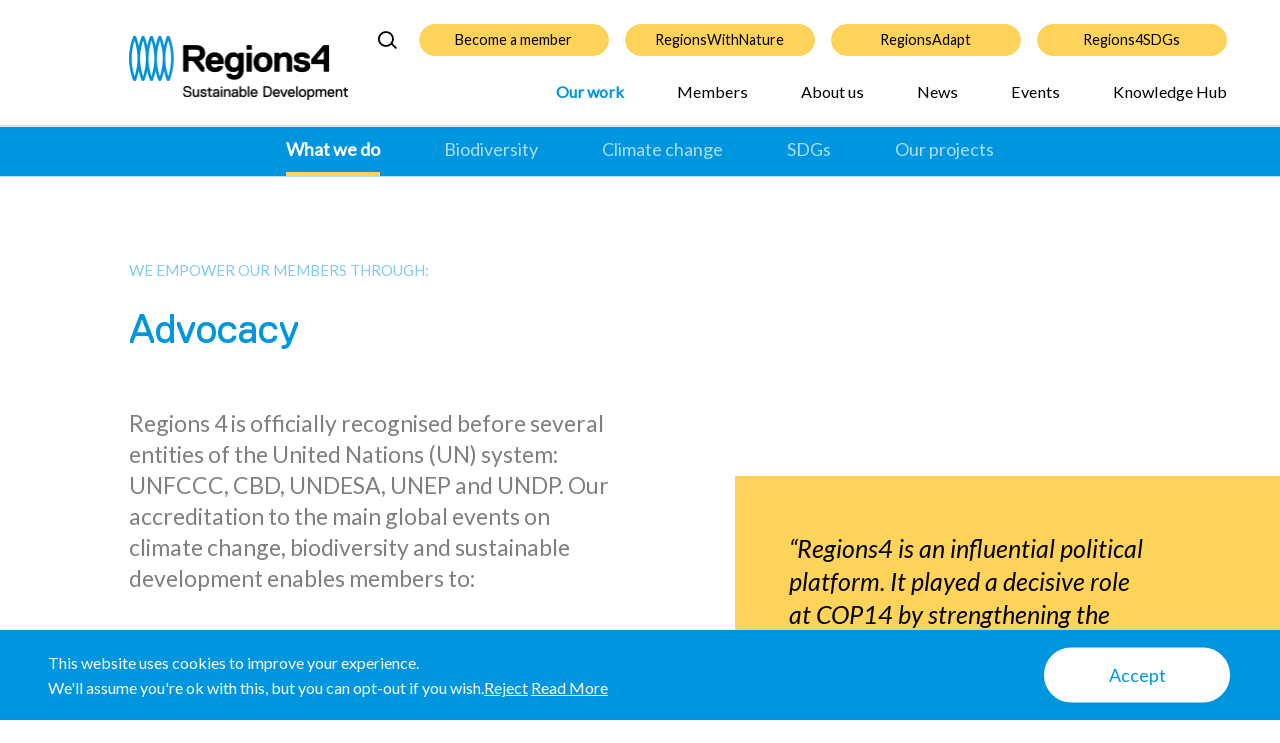

--- FILE ---
content_type: text/html; charset=UTF-8
request_url: https://regions4.org/our-work/what-we-do/?cid=105&shop=nike+air+max2+light+premium&xi=2&xc=21&pr=63.99&you=0
body_size: 44342
content:

<!doctype html>
<html lang="en-US" xmlns="http://www.w3.org/1999/xhtml" prefix="og:http://ogp.me/ns# fb: http://www.facebook.com/2008/fbml">
<head>
	<meta charset="UTF-8">
	<meta name="viewport" content="width=device-width, initial-scale=1">
    <meta http-equiv="Content-Security-Policy" content="upgrade-insecure-requests">
	<link rel="profile" href="http://gmpg.org/xfn/11">

	<meta name='robots' content='index, follow, max-image-preview:large, max-snippet:-1, max-video-preview:-1' />
<meta name="dlm-version" content="5.1.6">
	<!-- This site is optimized with the Yoast SEO plugin v23.5 - https://yoast.com/wordpress/plugins/seo/ -->
	<title>Collaboration in Climate Change, Biodiversity &amp; SDG | Regions4</title>
	<meta name="description" content="Regions4 empowers regional governments in sustainable development through advocacy and collaboration and partnership, capacity building and knowledge exchange." />
	<link rel="canonical" href="https://regions4.org/our-work/what-we-do/" />
	<meta property="og:locale" content="en_US" />
	<meta property="og:type" content="article" />
	<meta property="og:title" content="Collaboration in Climate Change, Biodiversity &amp; SDG | Regions4" />
	<meta property="og:description" content="Regions4 empowers regional governments in sustainable development through advocacy and collaboration and partnership, capacity building and knowledge exchange." />
	<meta property="og:url" content="https://regions4.org/our-work/what-we-do/" />
	<meta property="og:site_name" content="Regions4" />
	<meta property="article:modified_time" content="2025-09-02T12:45:27+00:00" />
	<meta name="twitter:card" content="summary_large_image" />
	<meta name="twitter:label1" content="Est. reading time" />
	<meta name="twitter:data1" content="2 minutes" />
	<script type="application/ld+json" class="yoast-schema-graph">{"@context":"https://schema.org","@graph":[{"@type":"WebPage","@id":"https://regions4.org/our-work/what-we-do/","url":"https://regions4.org/our-work/what-we-do/","name":"Collaboration in Climate Change, Biodiversity & SDG | Regions4","isPartOf":{"@id":"https://regions4.org/#website"},"datePublished":"2019-05-23T09:08:53+00:00","dateModified":"2025-09-02T12:45:27+00:00","description":"Regions4 empowers regional governments in sustainable development through advocacy and collaboration and partnership, capacity building and knowledge exchange.","breadcrumb":{"@id":"https://regions4.org/our-work/what-we-do/#breadcrumb"},"inLanguage":"en-US","potentialAction":[{"@type":"ReadAction","target":["https://regions4.org/our-work/what-we-do/"]}]},{"@type":"BreadcrumbList","@id":"https://regions4.org/our-work/what-we-do/#breadcrumb","itemListElement":[{"@type":"ListItem","position":1,"name":"Home","item":"https://regions4.org/"},{"@type":"ListItem","position":2,"name":"Our work","item":"https://regions4.org/our-work/"},{"@type":"ListItem","position":3,"name":"What we do"}]},{"@type":"WebSite","@id":"https://regions4.org/#website","url":"https://regions4.org/","name":"Regions4","description":"","publisher":{"@id":"https://regions4.org/#organization"},"potentialAction":[{"@type":"SearchAction","target":{"@type":"EntryPoint","urlTemplate":"https://regions4.org/?s={search_term_string}"},"query-input":{"@type":"PropertyValueSpecification","valueRequired":true,"valueName":"search_term_string"}}],"inLanguage":"en-US"},{"@type":"Organization","@id":"https://regions4.org/#organization","name":"Regions4","url":"https://regions4.org/","logo":{"@type":"ImageObject","inLanguage":"en-US","@id":"https://regions4.org/#/schema/logo/image/","url":"https://regions4.org/wp-content/uploads/2019/05/logo-dark.png","contentUrl":"https://regions4.org/wp-content/uploads/2019/05/logo-dark.png","width":440,"height":128,"caption":"Regions4"},"image":{"@id":"https://regions4.org/#/schema/logo/image/"}}]}</script>
	<!-- / Yoast SEO plugin. -->


<link rel='dns-prefetch' href='//cdnjs.cloudflare.com' />
<link rel='dns-prefetch' href='//maps.google.com' />
<link rel='dns-prefetch' href='//fonts.googleapis.com' />
<link rel="alternate" type="application/rss+xml" title="Regions4 &raquo; Feed" href="https://regions4.org/feed/" />
<meta property="og:type" content="article"/><meta property="og:title" content="What we do"/><meta property="og:description" content=""/><meta property="og:url" content="https://regions4.org/our-work/what-we-do/"/><meta property="og:site_name" content="Regions4>"/><meta property="article:published_time" content="2019-05-23T09:08:53+00:00"><meta property="article:modified_time" content="2019-05-23T09:08:53+00:00"><meta name="twitter:card" content="summary_large_image" /><meta name="twitter:site" content="@Regions4" /><meta name="twitter:text:title" content="What we do" /><meta name="twitter:url" value="https://regions4.org/our-work/what-we-do/" /><meta name="twitter:text:description" content="" /><script type="text/javascript">
/* <![CDATA[ */
window._wpemojiSettings = {"baseUrl":"https:\/\/s.w.org\/images\/core\/emoji\/14.0.0\/72x72\/","ext":".png","svgUrl":"https:\/\/s.w.org\/images\/core\/emoji\/14.0.0\/svg\/","svgExt":".svg","source":{"concatemoji":"https:\/\/regions4.org\/wp-includes\/js\/wp-emoji-release.min.js?ver=6.4.7"}};
/*! This file is auto-generated */
!function(i,n){var o,s,e;function c(e){try{var t={supportTests:e,timestamp:(new Date).valueOf()};sessionStorage.setItem(o,JSON.stringify(t))}catch(e){}}function p(e,t,n){e.clearRect(0,0,e.canvas.width,e.canvas.height),e.fillText(t,0,0);var t=new Uint32Array(e.getImageData(0,0,e.canvas.width,e.canvas.height).data),r=(e.clearRect(0,0,e.canvas.width,e.canvas.height),e.fillText(n,0,0),new Uint32Array(e.getImageData(0,0,e.canvas.width,e.canvas.height).data));return t.every(function(e,t){return e===r[t]})}function u(e,t,n){switch(t){case"flag":return n(e,"\ud83c\udff3\ufe0f\u200d\u26a7\ufe0f","\ud83c\udff3\ufe0f\u200b\u26a7\ufe0f")?!1:!n(e,"\ud83c\uddfa\ud83c\uddf3","\ud83c\uddfa\u200b\ud83c\uddf3")&&!n(e,"\ud83c\udff4\udb40\udc67\udb40\udc62\udb40\udc65\udb40\udc6e\udb40\udc67\udb40\udc7f","\ud83c\udff4\u200b\udb40\udc67\u200b\udb40\udc62\u200b\udb40\udc65\u200b\udb40\udc6e\u200b\udb40\udc67\u200b\udb40\udc7f");case"emoji":return!n(e,"\ud83e\udef1\ud83c\udffb\u200d\ud83e\udef2\ud83c\udfff","\ud83e\udef1\ud83c\udffb\u200b\ud83e\udef2\ud83c\udfff")}return!1}function f(e,t,n){var r="undefined"!=typeof WorkerGlobalScope&&self instanceof WorkerGlobalScope?new OffscreenCanvas(300,150):i.createElement("canvas"),a=r.getContext("2d",{willReadFrequently:!0}),o=(a.textBaseline="top",a.font="600 32px Arial",{});return e.forEach(function(e){o[e]=t(a,e,n)}),o}function t(e){var t=i.createElement("script");t.src=e,t.defer=!0,i.head.appendChild(t)}"undefined"!=typeof Promise&&(o="wpEmojiSettingsSupports",s=["flag","emoji"],n.supports={everything:!0,everythingExceptFlag:!0},e=new Promise(function(e){i.addEventListener("DOMContentLoaded",e,{once:!0})}),new Promise(function(t){var n=function(){try{var e=JSON.parse(sessionStorage.getItem(o));if("object"==typeof e&&"number"==typeof e.timestamp&&(new Date).valueOf()<e.timestamp+604800&&"object"==typeof e.supportTests)return e.supportTests}catch(e){}return null}();if(!n){if("undefined"!=typeof Worker&&"undefined"!=typeof OffscreenCanvas&&"undefined"!=typeof URL&&URL.createObjectURL&&"undefined"!=typeof Blob)try{var e="postMessage("+f.toString()+"("+[JSON.stringify(s),u.toString(),p.toString()].join(",")+"));",r=new Blob([e],{type:"text/javascript"}),a=new Worker(URL.createObjectURL(r),{name:"wpTestEmojiSupports"});return void(a.onmessage=function(e){c(n=e.data),a.terminate(),t(n)})}catch(e){}c(n=f(s,u,p))}t(n)}).then(function(e){for(var t in e)n.supports[t]=e[t],n.supports.everything=n.supports.everything&&n.supports[t],"flag"!==t&&(n.supports.everythingExceptFlag=n.supports.everythingExceptFlag&&n.supports[t]);n.supports.everythingExceptFlag=n.supports.everythingExceptFlag&&!n.supports.flag,n.DOMReady=!1,n.readyCallback=function(){n.DOMReady=!0}}).then(function(){return e}).then(function(){var e;n.supports.everything||(n.readyCallback(),(e=n.source||{}).concatemoji?t(e.concatemoji):e.wpemoji&&e.twemoji&&(t(e.twemoji),t(e.wpemoji)))}))}((window,document),window._wpemojiSettings);
/* ]]> */
</script>
<style id='wp-emoji-styles-inline-css' type='text/css'>

	img.wp-smiley, img.emoji {
		display: inline !important;
		border: none !important;
		box-shadow: none !important;
		height: 1em !important;
		width: 1em !important;
		margin: 0 0.07em !important;
		vertical-align: -0.1em !important;
		background: none !important;
		padding: 0 !important;
	}
</style>
<link rel='stylesheet' id='wp-block-library-css' href='https://regions4.org/wp-includes/css/dist/block-library/style.min.css?ver=6.4.7' type='text/css' media='all' />
<style id='classic-theme-styles-inline-css' type='text/css'>
/*! This file is auto-generated */
.wp-block-button__link{color:#fff;background-color:#32373c;border-radius:9999px;box-shadow:none;text-decoration:none;padding:calc(.667em + 2px) calc(1.333em + 2px);font-size:1.125em}.wp-block-file__button{background:#32373c;color:#fff;text-decoration:none}
</style>
<style id='global-styles-inline-css' type='text/css'>
body{--wp--preset--color--black: #000000;--wp--preset--color--cyan-bluish-gray: #abb8c3;--wp--preset--color--white: #ffffff;--wp--preset--color--pale-pink: #f78da7;--wp--preset--color--vivid-red: #cf2e2e;--wp--preset--color--luminous-vivid-orange: #ff6900;--wp--preset--color--luminous-vivid-amber: #fcb900;--wp--preset--color--light-green-cyan: #7bdcb5;--wp--preset--color--vivid-green-cyan: #00d084;--wp--preset--color--pale-cyan-blue: #8ed1fc;--wp--preset--color--vivid-cyan-blue: #0693e3;--wp--preset--color--vivid-purple: #9b51e0;--wp--preset--gradient--vivid-cyan-blue-to-vivid-purple: linear-gradient(135deg,rgba(6,147,227,1) 0%,rgb(155,81,224) 100%);--wp--preset--gradient--light-green-cyan-to-vivid-green-cyan: linear-gradient(135deg,rgb(122,220,180) 0%,rgb(0,208,130) 100%);--wp--preset--gradient--luminous-vivid-amber-to-luminous-vivid-orange: linear-gradient(135deg,rgba(252,185,0,1) 0%,rgba(255,105,0,1) 100%);--wp--preset--gradient--luminous-vivid-orange-to-vivid-red: linear-gradient(135deg,rgba(255,105,0,1) 0%,rgb(207,46,46) 100%);--wp--preset--gradient--very-light-gray-to-cyan-bluish-gray: linear-gradient(135deg,rgb(238,238,238) 0%,rgb(169,184,195) 100%);--wp--preset--gradient--cool-to-warm-spectrum: linear-gradient(135deg,rgb(74,234,220) 0%,rgb(151,120,209) 20%,rgb(207,42,186) 40%,rgb(238,44,130) 60%,rgb(251,105,98) 80%,rgb(254,248,76) 100%);--wp--preset--gradient--blush-light-purple: linear-gradient(135deg,rgb(255,206,236) 0%,rgb(152,150,240) 100%);--wp--preset--gradient--blush-bordeaux: linear-gradient(135deg,rgb(254,205,165) 0%,rgb(254,45,45) 50%,rgb(107,0,62) 100%);--wp--preset--gradient--luminous-dusk: linear-gradient(135deg,rgb(255,203,112) 0%,rgb(199,81,192) 50%,rgb(65,88,208) 100%);--wp--preset--gradient--pale-ocean: linear-gradient(135deg,rgb(255,245,203) 0%,rgb(182,227,212) 50%,rgb(51,167,181) 100%);--wp--preset--gradient--electric-grass: linear-gradient(135deg,rgb(202,248,128) 0%,rgb(113,206,126) 100%);--wp--preset--gradient--midnight: linear-gradient(135deg,rgb(2,3,129) 0%,rgb(40,116,252) 100%);--wp--preset--font-size--small: 13px;--wp--preset--font-size--medium: 20px;--wp--preset--font-size--large: 36px;--wp--preset--font-size--x-large: 42px;--wp--preset--spacing--20: 0.44rem;--wp--preset--spacing--30: 0.67rem;--wp--preset--spacing--40: 1rem;--wp--preset--spacing--50: 1.5rem;--wp--preset--spacing--60: 2.25rem;--wp--preset--spacing--70: 3.38rem;--wp--preset--spacing--80: 5.06rem;--wp--preset--shadow--natural: 6px 6px 9px rgba(0, 0, 0, 0.2);--wp--preset--shadow--deep: 12px 12px 50px rgba(0, 0, 0, 0.4);--wp--preset--shadow--sharp: 6px 6px 0px rgba(0, 0, 0, 0.2);--wp--preset--shadow--outlined: 6px 6px 0px -3px rgba(255, 255, 255, 1), 6px 6px rgba(0, 0, 0, 1);--wp--preset--shadow--crisp: 6px 6px 0px rgba(0, 0, 0, 1);}:where(.is-layout-flex){gap: 0.5em;}:where(.is-layout-grid){gap: 0.5em;}body .is-layout-flow > .alignleft{float: left;margin-inline-start: 0;margin-inline-end: 2em;}body .is-layout-flow > .alignright{float: right;margin-inline-start: 2em;margin-inline-end: 0;}body .is-layout-flow > .aligncenter{margin-left: auto !important;margin-right: auto !important;}body .is-layout-constrained > .alignleft{float: left;margin-inline-start: 0;margin-inline-end: 2em;}body .is-layout-constrained > .alignright{float: right;margin-inline-start: 2em;margin-inline-end: 0;}body .is-layout-constrained > .aligncenter{margin-left: auto !important;margin-right: auto !important;}body .is-layout-constrained > :where(:not(.alignleft):not(.alignright):not(.alignfull)){max-width: var(--wp--style--global--content-size);margin-left: auto !important;margin-right: auto !important;}body .is-layout-constrained > .alignwide{max-width: var(--wp--style--global--wide-size);}body .is-layout-flex{display: flex;}body .is-layout-flex{flex-wrap: wrap;align-items: center;}body .is-layout-flex > *{margin: 0;}body .is-layout-grid{display: grid;}body .is-layout-grid > *{margin: 0;}:where(.wp-block-columns.is-layout-flex){gap: 2em;}:where(.wp-block-columns.is-layout-grid){gap: 2em;}:where(.wp-block-post-template.is-layout-flex){gap: 1.25em;}:where(.wp-block-post-template.is-layout-grid){gap: 1.25em;}.has-black-color{color: var(--wp--preset--color--black) !important;}.has-cyan-bluish-gray-color{color: var(--wp--preset--color--cyan-bluish-gray) !important;}.has-white-color{color: var(--wp--preset--color--white) !important;}.has-pale-pink-color{color: var(--wp--preset--color--pale-pink) !important;}.has-vivid-red-color{color: var(--wp--preset--color--vivid-red) !important;}.has-luminous-vivid-orange-color{color: var(--wp--preset--color--luminous-vivid-orange) !important;}.has-luminous-vivid-amber-color{color: var(--wp--preset--color--luminous-vivid-amber) !important;}.has-light-green-cyan-color{color: var(--wp--preset--color--light-green-cyan) !important;}.has-vivid-green-cyan-color{color: var(--wp--preset--color--vivid-green-cyan) !important;}.has-pale-cyan-blue-color{color: var(--wp--preset--color--pale-cyan-blue) !important;}.has-vivid-cyan-blue-color{color: var(--wp--preset--color--vivid-cyan-blue) !important;}.has-vivid-purple-color{color: var(--wp--preset--color--vivid-purple) !important;}.has-black-background-color{background-color: var(--wp--preset--color--black) !important;}.has-cyan-bluish-gray-background-color{background-color: var(--wp--preset--color--cyan-bluish-gray) !important;}.has-white-background-color{background-color: var(--wp--preset--color--white) !important;}.has-pale-pink-background-color{background-color: var(--wp--preset--color--pale-pink) !important;}.has-vivid-red-background-color{background-color: var(--wp--preset--color--vivid-red) !important;}.has-luminous-vivid-orange-background-color{background-color: var(--wp--preset--color--luminous-vivid-orange) !important;}.has-luminous-vivid-amber-background-color{background-color: var(--wp--preset--color--luminous-vivid-amber) !important;}.has-light-green-cyan-background-color{background-color: var(--wp--preset--color--light-green-cyan) !important;}.has-vivid-green-cyan-background-color{background-color: var(--wp--preset--color--vivid-green-cyan) !important;}.has-pale-cyan-blue-background-color{background-color: var(--wp--preset--color--pale-cyan-blue) !important;}.has-vivid-cyan-blue-background-color{background-color: var(--wp--preset--color--vivid-cyan-blue) !important;}.has-vivid-purple-background-color{background-color: var(--wp--preset--color--vivid-purple) !important;}.has-black-border-color{border-color: var(--wp--preset--color--black) !important;}.has-cyan-bluish-gray-border-color{border-color: var(--wp--preset--color--cyan-bluish-gray) !important;}.has-white-border-color{border-color: var(--wp--preset--color--white) !important;}.has-pale-pink-border-color{border-color: var(--wp--preset--color--pale-pink) !important;}.has-vivid-red-border-color{border-color: var(--wp--preset--color--vivid-red) !important;}.has-luminous-vivid-orange-border-color{border-color: var(--wp--preset--color--luminous-vivid-orange) !important;}.has-luminous-vivid-amber-border-color{border-color: var(--wp--preset--color--luminous-vivid-amber) !important;}.has-light-green-cyan-border-color{border-color: var(--wp--preset--color--light-green-cyan) !important;}.has-vivid-green-cyan-border-color{border-color: var(--wp--preset--color--vivid-green-cyan) !important;}.has-pale-cyan-blue-border-color{border-color: var(--wp--preset--color--pale-cyan-blue) !important;}.has-vivid-cyan-blue-border-color{border-color: var(--wp--preset--color--vivid-cyan-blue) !important;}.has-vivid-purple-border-color{border-color: var(--wp--preset--color--vivid-purple) !important;}.has-vivid-cyan-blue-to-vivid-purple-gradient-background{background: var(--wp--preset--gradient--vivid-cyan-blue-to-vivid-purple) !important;}.has-light-green-cyan-to-vivid-green-cyan-gradient-background{background: var(--wp--preset--gradient--light-green-cyan-to-vivid-green-cyan) !important;}.has-luminous-vivid-amber-to-luminous-vivid-orange-gradient-background{background: var(--wp--preset--gradient--luminous-vivid-amber-to-luminous-vivid-orange) !important;}.has-luminous-vivid-orange-to-vivid-red-gradient-background{background: var(--wp--preset--gradient--luminous-vivid-orange-to-vivid-red) !important;}.has-very-light-gray-to-cyan-bluish-gray-gradient-background{background: var(--wp--preset--gradient--very-light-gray-to-cyan-bluish-gray) !important;}.has-cool-to-warm-spectrum-gradient-background{background: var(--wp--preset--gradient--cool-to-warm-spectrum) !important;}.has-blush-light-purple-gradient-background{background: var(--wp--preset--gradient--blush-light-purple) !important;}.has-blush-bordeaux-gradient-background{background: var(--wp--preset--gradient--blush-bordeaux) !important;}.has-luminous-dusk-gradient-background{background: var(--wp--preset--gradient--luminous-dusk) !important;}.has-pale-ocean-gradient-background{background: var(--wp--preset--gradient--pale-ocean) !important;}.has-electric-grass-gradient-background{background: var(--wp--preset--gradient--electric-grass) !important;}.has-midnight-gradient-background{background: var(--wp--preset--gradient--midnight) !important;}.has-small-font-size{font-size: var(--wp--preset--font-size--small) !important;}.has-medium-font-size{font-size: var(--wp--preset--font-size--medium) !important;}.has-large-font-size{font-size: var(--wp--preset--font-size--large) !important;}.has-x-large-font-size{font-size: var(--wp--preset--font-size--x-large) !important;}
.wp-block-navigation a:where(:not(.wp-element-button)){color: inherit;}
:where(.wp-block-post-template.is-layout-flex){gap: 1.25em;}:where(.wp-block-post-template.is-layout-grid){gap: 1.25em;}
:where(.wp-block-columns.is-layout-flex){gap: 2em;}:where(.wp-block-columns.is-layout-grid){gap: 2em;}
.wp-block-pullquote{font-size: 1.5em;line-height: 1.6;}
</style>
<link rel='stylesheet' id='contact-form-7-css' href='https://regions4.org/wp-content/plugins/contact-form-7/includes/css/styles.css?ver=5.9.8' type='text/css' media='all' />
<link rel='stylesheet' id='cookie-law-info-css' href='https://regions4.org/wp-content/plugins/cookie-law-info/legacy/public/css/cookie-law-info-public.css?ver=3.3.9.1' type='text/css' media='all' />
<link rel='stylesheet' id='cookie-law-info-gdpr-css' href='https://regions4.org/wp-content/plugins/cookie-law-info/legacy/public/css/cookie-law-info-gdpr.css?ver=3.3.9.1' type='text/css' media='all' />
<link rel='stylesheet' id='embedpress-style-css' href='https://regions4.org/wp-content/plugins/embedpress/assets/css/embedpress.css?ver=6.4.7' type='text/css' media='all' />
<link rel='stylesheet' id='Lato-css' href='https://fonts.googleapis.com/css?family=Lato:400,400i' type='text/css' media='all' />
<link rel='stylesheet' id='fancybox-css-css' href='https://regions4.org/wp-content/themes/regions/css/jquery.fancybox.min.css' type='text/css' media='all' />
<link rel='stylesheet' id='rgn-styles-css' href='https://regions4.org/wp-content/themes/regions/css/styles.css?ver=v1.6' type='text/css' media='all' />
<link rel='stylesheet' id='style-css' href='https://regions4.org/wp-content/themes/regions/style.css?ver=v1.25' type='text/css' media='all' />
<link rel='stylesheet' id='dashicons-css' href='https://regions4.org/wp-includes/css/dashicons.min.css?ver=6.4.7' type='text/css' media='all' />
<link rel='stylesheet' id='cf7cf-style-css' href='https://regions4.org/wp-content/plugins/cf7-conditional-fields/style.css?ver=2.5.11' type='text/css' media='all' />
<script type="text/javascript" src="https://regions4.org/wp-includes/js/jquery/jquery.min.js?ver=3.7.1" id="jquery-core-js"></script>
<script type="text/javascript" src="https://regions4.org/wp-includes/js/jquery/jquery-migrate.min.js?ver=3.4.1" id="jquery-migrate-js"></script>
<script type="text/javascript" id="cookie-law-info-js-extra">
/* <![CDATA[ */
var Cli_Data = {"nn_cookie_ids":[],"cookielist":[],"non_necessary_cookies":[],"ccpaEnabled":"","ccpaRegionBased":"","ccpaBarEnabled":"","strictlyEnabled":["necessary","obligatoire"],"ccpaType":"gdpr","js_blocking":"","custom_integration":"","triggerDomRefresh":"","secure_cookies":""};
var cli_cookiebar_settings = {"animate_speed_hide":"500","animate_speed_show":"500","background":"#FFF","border":"#b1a6a6c2","border_on":"","button_1_button_colour":"#000","button_1_button_hover":"#000000","button_1_link_colour":"#fff","button_1_as_button":"1","button_1_new_win":"","button_2_button_colour":"#333","button_2_button_hover":"#292929","button_2_link_colour":"#444","button_2_as_button":"","button_2_hidebar":"","button_3_button_colour":"#000","button_3_button_hover":"#000000","button_3_link_colour":"#fff","button_3_as_button":"1","button_3_new_win":"","button_4_button_colour":"#000","button_4_button_hover":"#000000","button_4_link_colour":"#fff","button_4_as_button":"1","button_7_button_colour":"#61a229","button_7_button_hover":"#4e8221","button_7_link_colour":"#fff","button_7_as_button":"1","button_7_new_win":"","font_family":"inherit","header_fix":"","notify_animate_hide":"1","notify_animate_show":"","notify_div_id":"#cookie-law-info-bar","notify_position_horizontal":"right","notify_position_vertical":"bottom","scroll_close":"","scroll_close_reload":"","accept_close_reload":"","reject_close_reload":"","showagain_tab":"","showagain_background":"#fff","showagain_border":"#000","showagain_div_id":"#cookie-law-info-again","showagain_x_position":"100px","text":"#000","show_once_yn":"","show_once":"10000","logging_on":"","as_popup":"","popup_overlay":"1","bar_heading_text":"","cookie_bar_as":"banner","popup_showagain_position":"bottom-right","widget_position":"left"};
var log_object = {"ajax_url":"https:\/\/regions4.org\/wp-admin\/admin-ajax.php"};
/* ]]> */
</script>
<script type="text/javascript" src="https://regions4.org/wp-content/plugins/cookie-law-info/legacy/public/js/cookie-law-info-public.js?ver=3.3.9.1" id="cookie-law-info-js"></script>
<!--[if lt IE 9]>
<script type="text/javascript" src="https://cdnjs.cloudflare.com/ajax/libs/html5shiv/r29/html5.min.js?ver=6.4.7" id="texas-html5-js"></script>
<![endif]-->
<link rel="https://api.w.org/" href="https://regions4.org/wp-json/" /><link rel="alternate" type="application/json" href="https://regions4.org/wp-json/wp/v2/pages/291" /><link rel="EditURI" type="application/rsd+xml" title="RSD" href="https://regions4.org/xmlrpc.php?rsd" />
<meta name="generator" content="WordPress 6.4.7" />
<link rel='shortlink' href='https://regions4.org/?p=291' />
<link rel="alternate" type="application/json+oembed" href="https://regions4.org/wp-json/oembed/1.0/embed?url=https%3A%2F%2Fregions4.org%2Four-work%2Fwhat-we-do%2F" />
<link rel="alternate" type="text/xml+oembed" href="https://regions4.org/wp-json/oembed/1.0/embed?url=https%3A%2F%2Fregions4.org%2Four-work%2Fwhat-we-do%2F&#038;format=xml" />

		<style type='text/css'>
			body.admin-bar {margin-top:32px !important}
			@media screen and (max-width: 782px) {
				body.admin-bar { margin-top:46px !important }
			}
		</style>
				<style type="text/css" id="wp-custom-css">
			.fancybox-slide--iframe .fancybox-content {
	height: 100% !important;
	width: 100% !important;
}

.related-section .carousel .slide {
    opacity: 1;
    pointer-events: auto;
}

.details-post ul:not(.social):not(.category-tags) {
	font-size: 16px;
}
.post-type-archive-action .info-item {
	margin-bottom: 4rem;
  border-radius: 1rem;
	overflow: hidden;
}
.post-type-archive-action .labels-group .item-label {         right: 3.3rem;
    left: 0;
    font-weight: 700;
    padding: 1.2rem 2.5rem;
    margin-top: 2.9rem;
    margin-left: 0;
    border-radius: 0 1rem 1rem 0;
}
/*07-25 change map*/
.global-section .left-banner {
	position: absolute;
    width: 25%;
    background: rgba(255, 255, 255, 0.5);
    height: 100%;
    z-index: 9;
    padding: 20px;
}
.global-section .member-area .point-info {
    position: absolute;
    top: 50px;
    right: 20px;
    z-index: 999;
    padding: 0;
    width: 30px;
    height: 30px;
    left: unset;
    background: transparent;
	  opacity: 1;
    visibility: visible;
}
.global-section .member-area .point-info .btn-close {
    top: 0;
    right: 0;
	  left: unset;
		opacity: 0;
    visibility: hidden;
}
.global-section .member-area .point-info .btn-close.active {
		opacity: 1;
    visibility: visible;
}
.global-section .member-area .map-hold .map {
	margin-left: 25% !important;
}
.member-area .map-hold .map {
    margin-top: -30px;
}
@media (max-width: 768px) {
	.global-section .left-banner {
    width: 100%;
		height: auto;
		position: relative;
	}
	.global-section .member-area .map-hold .map {
    margin-left: 0 !important;
}
	.member-area .map-hold .map {
    margin-top: 0;
}
}

.page-template-knowledge-hub .bottom-info-section h2 {
	color: white;	
}	
.grecaptcha-badge {
	display: none !important;
}
body.scrolled .wrapper {
	padding-top: 90px;
}
.project-template .info-form .question-block { 
display: none;
}

.info-form .msg, .info-form .wpcf7-response-output {
	border: 0 !important;
	bottom: 108px;
}

.wpcf7-list-item {
	margin-left:0;
	margin-bottom: 1rem;
}

.wp-block-contact-form-7-contact-form-selector .form-control {
	margin-bottom: 2rem;
}
.wp-block-contact-form-7-contact-form-selector .btn {
	margin-top: 2rem;
	margin-left: auto;
	margin-right: auto;
	display: inline-block;
}

div.wpcf7-response-output:before {
	display: none;
}
.wpcf7 form .wpcf7-response-output {
    padding: 0;
    border: 0;
    background: transparent;
    color: black;
}

.check-box label span:before,
.check-box label span::after {
	border-color: black;
}
.newsletter-form .check-box label span::after,
.newsletter-form .check-box label span::before {
	border-color: white;
}

.details-post ul.download-links-group li {
	padding-left: 0 !important;
}
.details-post ul.download-links-group li:before {
	display: none;
}
.details-post ul.download-links-group li h3 {
	text-transform: uppercase;
}

/*
body:not(.logged-in).post-type-archive-csd .info-banner-section {
	display: none !important;
}*/


		</style>
			        <style>
            #header .navbar-brand{
                background-image: url(https://regions4.org/wp-content/uploads/2019/05/logo-dark.png);
            }
        </style>
	
	        <style>
            #footer .logo{
                background-image: url(https://regions4.org/wp-content/uploads/2019/05/logo-white-001.png);
            }
        </style>
	
	<script>
	  (function(i,s,o,g,r,a,m){i['GoogleAnalyticsObject']=r;i[r]=i[r]||function(){
	  (i[r].q=i[r].q||[]).push(arguments)},i[r].l=1*new Date();a=s.createElement(o),
	  m=s.getElementsByTagName(o)[0];a.async=1;a.src=g;m.parentNode.insertBefore(a,m)
	  })(window,document,'script','https://www.google-analytics.com/analytics.js','ga');

	  ga('create', 'UA-51344130-20', 'auto');
	  ga('send', 'pageview');

	</script>

</head>

<body class="page-template-default page page-id-291 page-child parent-pageid-24 wp-custom-logo">
        <b class="animsition-loading"></b>
    <div class="wrapper loading">

                                    <header id="header">
                    <div class="container">
                        <a href="https://regions4.org/" class="navbar-brand"><span class="sr-only">Regions4</span></a>
                        <a href="#" class="navbar-toggler" data-target="#main-nav" aria-controls="main-nav" aria-expanded="false" aria-label="Toggle navigation">
                            <span class="icon-bar"></span>
                            <span class="icon-bar"></span>
                            <span class="icon-bar"></span>
                            <span class="sr-only">Toggle navigation</span>
                        </a>
                        <nav id="main-nav">
                            <div class="user-menu">
                                <div class="search-block">

	<form role="search" method="get" id="searchform" class="searchform" action="https://regions4.org/">
		<div class="input-group">
			<label for="lbl-search" class="input-group-prepend"><i class="icon-custom-ico-zoom"></i></label>
			<input id="lbl-search" type="text" value="" name="s" class="form-control" placeholder="Search">
		</div><!-- / input-group -->
		<div class="link btn-submit">
			<i class="icon-custom-ico-zoom"></i>
			<input type="submit" value="Search">
		</div><!-- / link -->
	</form>

</div><!-- / search-block -->
                                                                                                                                <div class="btn-hold">
                                    <a href="https://regions4.org/become-a-member/" class="btn btn-warning" target="">Become a member</a>
                                </div>
                                
                                                                                                <div class="btn-hold">
                                    <a href="https://regions4.org/project/rwn-csd/" class="btn btn-warning" target="">RegionsWithNature</a>
                                </div>
                                                                
                                                                                                    <div class="btn-hold">
                                        <a class="btn btn-warning" href="https://regions4.org/regionsadapt/" target="_self">RegionsAdapt</a>
                                    </div>
                                

                                <div class="btn-hold">
                                    <a class="btn btn-warning" href="https://regions4.org/project/regions4sdg-regions4-and-un-habitat-joint-initiative/">Regions4SDGs</a>
                                </div>


                            </div><!-- / user-menu -->
                            <ul id="menu-primary-menu" class="base-nav"><li id="menu-item-1826" class="menu-item menu-item-type-post_type menu-item-object-page current-menu-item page_item page-item-291 current_page_item current-menu-ancestor current-menu-parent current_page_parent current_page_ancestor menu-item-has-children menu-item-1826 dropdown active"><a href="https://regions4.org/our-work/what-we-do/">Our work</a><ul class="dropdown-menu">	<li id="menu-item-934" class="menu-item menu-item-type-post_type menu-item-object-page current-menu-item page_item page-item-291 current_page_item menu-item-934 active"><a href="https://regions4.org/our-work/what-we-do/">What we do</a></li>
	<li id="menu-item-935" class="menu-item menu-item-type-post_type menu-item-object-page menu-item-935"><a href="https://regions4.org/our-work/biodiversity/">Biodiversity</a></li>
	<li id="menu-item-936" class="menu-item menu-item-type-post_type menu-item-object-page menu-item-936"><a href="https://regions4.org/our-work/climate-change/">Climate change</a></li>
	<li id="menu-item-937" class="menu-item menu-item-type-post_type menu-item-object-page menu-item-937"><a href="https://regions4.org/our-work/sdgs/">SDGs</a></li>
	<li id="menu-item-938" class="menu-item menu-item-type-post_type menu-item-object-page menu-item-938"><a href="https://regions4.org/our-work/our-projects/">Our projects</a></li>
</ul>
</li>
<li id="menu-item-745" class="menu-item menu-item-type-post_type menu-item-object-page menu-item-745"><a href="https://regions4.org/members/">Members</a></li>
<li id="menu-item-1825" class="menu-item menu-item-type-post_type menu-item-object-page menu-item-has-children menu-item-1825 dropdown"><a href="https://regions4.org/about-us/regions4/">About us</a><ul class="dropdown-menu">	<li id="menu-item-939" class="menu-item menu-item-type-post_type menu-item-object-page menu-item-939"><a href="https://regions4.org/about-us/regions4/">Regions4</a></li>
	<li id="menu-item-940" class="menu-item menu-item-type-post_type menu-item-object-page menu-item-940"><a href="https://regions4.org/about-us/our-people-regions4/">Our people</a></li>
	<li id="menu-item-941" class="menu-item menu-item-type-post_type menu-item-object-page menu-item-941"><a href="https://regions4.org/about-us/partners-and-donors/">Partners and donors</a></li>
</ul>
</li>
<li id="menu-item-28" class="menu-item menu-item-type-post_type menu-item-object-page menu-item-28"><a href="https://regions4.org/news/">News</a></li>
<li id="menu-item-932" class="menu-item menu-item-type-post_type_archive menu-item-object-event menu-item-932"><a href="https://regions4.org/events/">Events</a></li>
<li id="menu-item-931" class="menu-item menu-item-type-post_type menu-item-object-page menu-item-931"><a href="https://regions4.org/knowledge-hub/">Knowledge Hub</a></li>
</ul>                        </nav><!-- / main-nav -->
                    </div><!-- / container -->
                </header><!-- / header -->
                            <div class="fader"></div>


                                                     <div class="add-navbar">
                <div class="container">
                    <nav class="add-nav">
                        <ul>
                                                             <li class="active"><a href="https://regions4.org/our-work/what-we-do/">What we do</a></li>
                                                              <li><a href="https://regions4.org/our-work/biodiversity/">Biodiversity</a></li>
                                                              <li><a href="https://regions4.org/our-work/climate-change/">Climate change</a></li>
                                                              <li><a href="https://regions4.org/our-work/sdgs/">SDGs</a></li>
                                                              <li><a href="https://regions4.org/our-work/our-projects/">Our projects</a></li>
                                                     </ul>
                    </nav><!-- end add-nav -->
                </div><!-- end container -->
            </div><!-- end add-navbar -->
                            
    
                											<div class="about-section color-none">
				<div class="container">
											<small class="pre-title">WE EMPOWER OUR MEMBERS THROUGH:</small>
						
																<h2>Advocacy</h2>			
										
					<div class="row align-items-center">
						<div class="col-lg-6">
																						<span class="lead">Regions 4 is officially recognised before several entities of the United Nations (UN) system: UNFCCC, CBD, UNDESA, UNEP and UNDP. Our accreditation to the main global events on climate change, biodiversity and sustainable development enables members to:</span>
																												
								<div class="collapse d-lg-block" id="collapse-1324089439">
									<ul class="info-list">
																					<li>
												<h3>Participate in major international events</h3>
<p class="p1"><span class="s1">With the opportunity to showcase their leading actions internationally; taking part in coalitions and affirming international commitments; and for members with budgetary limitations, benefiting from financial support for attendance. </span></p>
<div class="row">
<div class="col-md-3 col-lg-5 col-xl-4">
<p>Our key events:</p>
</div>
<p><!-- end col --></p>
<div class="col">
<ul class="arrows-list">
<li><a href="https://regions4.org/project/regions4-at-cop29">Climate Change COP</a></li>
<li><a href="https://regions4.org/project/regions4-at-cop16/">Biodiversity COP</a></li>
<li><a href="https://regions4.org/project/regions4-at-the-summit-of-the-future-2024/">Summit of the Future </a>and <a href="https://regions4.org/project/regions4-at-the-summit-of-the-future-2024/">HLPF</a></li>
</ul>
<p><!-- end arrows-list --></p>
</div>
<p><!-- end col --></p>
</div>
<p><!-- end row --></p>
											</li>
																					<li>
												<h3>Networking</h3>
<p class="p1"><span class="s1">Through facilitated access to intergovernmental bodies, international organisations and key stakeholders, and exclusive meetings with UN leaders and heads of governments. </span></p>
											</li>
																					<li>
												<h3>Follow-up global negotiations</h3>
<p class="p1"><span class="s1">And the possibility to access decision-making processes, political and technical discussions to advance multi-level governance. </span></p>
											</li>
																				
									</ul><!-- end info-list -->
								</div><!-- end collapse -->
								<a class="collapse-opener collapsed d-inline-block d-lg-none" data-toggle="collapse" href="#collapse-1324089439" role="button" aria-expanded="false" aria-controls="collapse-1324089439">Read more</a>
													</div><!-- end col-lg-6 -->						
						<div class="col-lg-6">
																						<blockquote class="testimonial-box">
																												<q>Regions4 is an influential political platform. It played a decisive role at COP14 by strengthening the bonds between regions and the CBD, and it has established a strong climate change adaptation network that is entirely dedicated to regions and actively involved in various initiatives of the UNFCCC.</q>
																		
									<cite>
																					<span class="photo">
												<img width="585" height="585" src="https://regions4.org/wp-content/uploads/2019/05/benoit_charette-e1560442568281-585x585.jpg" class="attachment-container-half-thumbnail size-container-half-thumbnail wp-post-image" alt="" decoding="async" srcset="https://regions4.org/wp-content/uploads/2019/05/benoit_charette-e1560442568281-585x585.jpg 585w, https://regions4.org/wp-content/uploads/2019/05/benoit_charette-e1560442568281-150x150.jpg 150w, https://regions4.org/wp-content/uploads/2019/05/benoit_charette-e1560442568281-300x300.jpg 300w, https://regions4.org/wp-content/uploads/2019/05/benoit_charette-e1560442568281-768x768.jpg 768w, https://regions4.org/wp-content/uploads/2019/05/benoit_charette-e1560442568281-1024x1024.jpg 1024w, https://regions4.org/wp-content/uploads/2019/05/benoit_charette-e1560442568281-1170x1170.jpg 1170w, https://regions4.org/wp-content/uploads/2019/05/benoit_charette-e1560442568281-2000x2000.jpg 2000w, https://regions4.org/wp-content/uploads/2019/05/benoit_charette-e1560442568281-1000x1000.jpg 1000w" sizes="(max-width: 585px) 100vw, 585px" />											</span><!-- end photo -->											
																				<span class="block">
											<span class="cite-name">Benoit Charette</span>
																							<span class="cite-text">Minister of the Environment and the Fight against Climate Change - Quebec</span>
																						
										</span><!-- end block -->
									</cite>
								</blockquote><!-- end testimonial-box -->
													</div><!-- end col-lg-6 -->

					</div><!-- end row -->
				</div><!-- end container -->
			</div><!-- end about-section -->
		            											<div class="about-section color-blue">
				<div class="container">
						
																<h2>Capacity building & Knowledge exchange</h2>			
										
					<div class="row align-items-center">
						<div class="col-lg-6">
																						<span class="lead">Thanks to our wide and diverse network and partnership agreements with the UN, EU and other intergovernmental entities, as well as with academia and expert organisations, Regions4 members can benefit from:<br />
</span>
																												
								<div class="collapse d-lg-block" id="collapse-637394168">
									<ul class="info-list">
																					<li>
												<h3>Learning opportunities</h3>
<p class="p1"><span class="s1">Through our projects and our broad range of activities focused on peer learning, as well as technical exchange and training.</span></p>
<ul class="arrows-list">
<li><a href="https://regions4.org/our-work/our-projects/">Key projects</a></li>
<li><a href="https://regions4.org/knowledge-hub/#webinars">Webinars</a></li>
<li><a href="https://regions4.org/project/visiting-experts-program/">Visiting Experts</a></li>
</ul>
<p>&nbsp;</p>
											</li>
																					<li>
												<h3>Specialised information</h3>
<p class="p1"><span class="s1">Including the access to tools and resources and the opportunity to take part in major publications and reports focused on the regional level.</span></p>
<ul class="arrows-list">
<li><a href="https://regions4.org/knowledge-hub/" target="_blank" rel="noopener">Knowledge Hub</a></li>
</ul>
											</li>
																				
									</ul><!-- end info-list -->
								</div><!-- end collapse -->
								<a class="collapse-opener collapsed d-inline-block d-lg-none" data-toggle="collapse" href="#collapse-637394168" role="button" aria-expanded="false" aria-controls="collapse-637394168">Read more</a>
													</div><!-- end col-lg-6 -->						
						<div class="col-lg-6">
																						<blockquote class="testimonial-box color-light">
																												<q>Regions4 impelled us to accelerate the creation of our climate change strategy, enlarging our territorial capacities through the access to the latest innovations and best practices at the regional level throughout the world.</q>
																		
									<cite>
																					<span class="photo">
												<img width="235" height="235" src="https://regions4.org/wp-content/uploads/2019/05/eduardo-trani-e1560442664418.jpg" class="attachment-container-half-thumbnail size-container-half-thumbnail wp-post-image" alt="" decoding="async" srcset="https://regions4.org/wp-content/uploads/2019/05/eduardo-trani-e1560442664418.jpg 235w, https://regions4.org/wp-content/uploads/2019/05/eduardo-trani-e1560442664418-150x150.jpg 150w" sizes="(max-width: 235px) 100vw, 235px" />											</span><!-- end photo -->											
																				<span class="block">
											<span class="cite-name">Eduardo Trani</span>
																							<span class="cite-text">Sub Secretary of Environment - Sao Paulo</span>
																						
										</span><!-- end block -->
									</cite>
								</blockquote><!-- end testimonial-box -->
													</div><!-- end col-lg-6 -->

					</div><!-- end row -->
				</div><!-- end container -->
			</div><!-- end about-section -->
		            											<div class="about-section color-light">
				<div class="container">
						
																<h2>Cooperation</h2>			
										
					<div class="row align-items-center">
						<div class="col-lg-6">
																						<span class="lead">Regions4 matches needs and competences of its members and key stakeholders to create cooperation opportunities. Besides tracking funding opportunities, Regions4 co-funds joint projects through:<br />
</span>
																												
								<div class="collapse d-lg-block" id="collapse-143749483">
									<ul class="info-list">
																					<li>
												<h3><a href="https://regions4.org/project/call4projects/">Call for Projects</a></h3>
<p class="p1"><span class="s1">A Regions4 program that invests in new collaborations or in existing partnerships among Regions4’s members to develop projects focused on knowledge exchange or raising awareness.</span></p>
<ul class="arrows-list">
<li><a href="https://regions4.org/project/call4projects/">View more</a></li>
</ul>
											</li>
																				
									</ul><!-- end info-list -->
								</div><!-- end collapse -->
								<a class="collapse-opener collapsed d-inline-block d-lg-none" data-toggle="collapse" href="#collapse-143749483" role="button" aria-expanded="false" aria-controls="collapse-143749483">Read more</a>
													</div><!-- end col-lg-6 -->						
						<div class="col-lg-6">
																						<blockquote class="testimonial-box color-blue">
																												<q>Regions4 does exceptional work in matching regional governments’ competences and creating opportunities for technical cooperation. These exchanges help us to manage the risks of climate change and improve our resilience.</q>
																		
									<cite>
																					<span class="photo">
												<img width="280" height="280" src="https://regions4.org/wp-content/uploads/2019/05/big_280_elena_moreno.jpg" class="attachment-container-half-thumbnail size-container-half-thumbnail wp-post-image" alt="" decoding="async" srcset="https://regions4.org/wp-content/uploads/2019/05/big_280_elena_moreno.jpg 280w, https://regions4.org/wp-content/uploads/2019/05/big_280_elena_moreno-150x150.jpg 150w" sizes="(max-width: 280px) 100vw, 280px" />											</span><!-- end photo -->											
																				<span class="block">
											<span class="cite-name">Elena Moreno</span>
																							<span class="cite-text">Former Deputy Minister for the Environment - Basque Country</span>
																						
										</span><!-- end block -->
									</cite>
								</blockquote><!-- end testimonial-box -->
													</div><!-- end col-lg-6 -->

					</div><!-- end row -->
				</div><!-- end container -->
			</div><!-- end about-section -->
		            		

			<section class="action-section">
				<div class="container">
																<h2>Fields of action</h2>
																				
						<nav class="filter-menu">
							<ul class="nav nav-tabs">
																	
									<li class="active">
                                        <a data-toggle="tab" href="#tab-4-0">
                                                                                        <div class="ico">
                                                <i class="icon-custom-ico-branch-01"></i>                                            </div><!-- end ico -->
                                                                                        Biodiversity                                        </a>
                                    </li>
																	
									<li>
                                        <a data-toggle="tab" href="#tab-4-1">
                                                                                        <div class="ico">
                                                <i class="icon-custom-ico-weather-01"></i>                                            </div><!-- end ico -->
                                                                                        Climate Change                                        </a>
                                    </li>
																	
									<li>
                                        <a data-toggle="tab" href="#tab-4-2">
                                                                                        <div class="ico">
                                                <i class="icon-custom-ico-globe-01"></i>                                            </div><!-- end ico -->
                                                                                        SDGs                                        </a>
                                    </li>
															</ul>
						</nav><!-- end filter-menu -->
						<div class="tab-content">
															<div id="tab-4-0" class="tab-pane fade in active show">
																																																		<div class="carousel js-1 type4">
												   
													<div class="slide" data-term="36">
	<figure class="info-item">


		
				



				
					<div class="images-slideshow">
					<div class="slideshow-item">
						<img width="585" height="382" src="https://regions4.org/wp-content/uploads/2019/05/r4blp-585x382.jpg" class="attachment-container-half-thumbnail size-container-half-thumbnail wp-post-image" alt="" decoding="async" srcset="https://regions4.org/wp-content/uploads/2019/05/r4blp-585x382.jpg 585w, https://regions4.org/wp-content/uploads/2019/05/r4blp-300x196.jpg 300w, https://regions4.org/wp-content/uploads/2019/05/r4blp-768x502.jpg 768w, https://regions4.org/wp-content/uploads/2019/05/r4blp-1024x669.jpg 1024w, https://regions4.org/wp-content/uploads/2019/05/r4blp-1170x764.jpg 1170w, https://regions4.org/wp-content/uploads/2019/05/r4blp.jpg 2000w, https://regions4.org/wp-content/uploads/2019/05/r4blp-1000x653.jpg 1000w" sizes="(max-width: 585px) 100vw, 585px" />					</div><!-- end slideshow-item -->	
			</div><!-- end images-slideshow -->
									
		<figcaption>
			<div class="description">
				<h3><a href="https://regions4.org/project/regions-for-biodiversity-learning-platform/">Regions4 Biodiversity Learning Platform</a></h3>
				
								
												A flagship initiative endorsed by the Convention on Biological Diversity.				<div class="link-row">
					<a href="https://regions4.org/project/regions-for-biodiversity-learning-platform/" class="arrow-link">View project</a>
				</div><!-- end link-row -->
			</div><!-- end description -->
		</figcaption>
	</figure><!-- end info-item -->
</div><!-- end slide -->												   
													<div class="slide" data-term="36">
	<figure class="info-item">


		
				



				
					<div class="images-slideshow">
					<div class="slideshow-item">
						<img width="585" height="585" src="https://regions4.org/wp-content/uploads/2019/05/acsng-585x585.jpg" class="attachment-container-half-thumbnail size-container-half-thumbnail wp-post-image" alt="" decoding="async" srcset="https://regions4.org/wp-content/uploads/2019/05/acsng-585x585.jpg 585w, https://regions4.org/wp-content/uploads/2019/05/acsng-150x150.jpg 150w, https://regions4.org/wp-content/uploads/2019/05/acsng-300x300.jpg 300w, https://regions4.org/wp-content/uploads/2019/05/acsng-768x768.jpg 768w, https://regions4.org/wp-content/uploads/2019/05/acsng-1024x1024.jpg 1024w, https://regions4.org/wp-content/uploads/2019/05/acsng-1170x1170.jpg 1170w, https://regions4.org/wp-content/uploads/2019/05/acsng.jpg 2000w, https://regions4.org/wp-content/uploads/2019/05/acsng-1000x1000.jpg 1000w" sizes="(max-width: 585px) 100vw, 585px" />					</div><!-- end slideshow-item -->	
			</div><!-- end images-slideshow -->
									
		<figcaption>
			<div class="description">
				<h3><a href="https://regions4.org/project/advisory-committee-on-subnational-governments-and-biodiversity/">Advisory Committee on Subnational Governments and Biodiversity</a></h3>
				
								
												Bringing the voice of subnational governments to the agenda of the				<div class="link-row">
					<a href="https://regions4.org/project/advisory-committee-on-subnational-governments-and-biodiversity/" class="arrow-link">View project</a>
				</div><!-- end link-row -->
			</div><!-- end description -->
		</figcaption>
	</figure><!-- end info-item -->
</div><!-- end slide -->												   
													<div class="slide" data-term="36">
	<figure class="info-item">


		
				



				
					<div class="images-slideshow">
					<div class="slideshow-item">
						<img width="585" height="388" src="https://regions4.org/wp-content/uploads/2021/05/edinburgh-2147873-1920-585x388.jpg" class="attachment-container-half-thumbnail size-container-half-thumbnail wp-post-image" alt="" decoding="async" srcset="https://regions4.org/wp-content/uploads/2021/05/edinburgh-2147873-1920-585x388.jpg 585w, https://regions4.org/wp-content/uploads/2021/05/edinburgh-2147873-1920-300x199.jpg 300w, https://regions4.org/wp-content/uploads/2021/05/edinburgh-2147873-1920-1024x680.jpg 1024w, https://regions4.org/wp-content/uploads/2021/05/edinburgh-2147873-1920-768x510.jpg 768w, https://regions4.org/wp-content/uploads/2021/05/edinburgh-2147873-1920-1536x1020.jpg 1536w, https://regions4.org/wp-content/uploads/2021/05/edinburgh-2147873-1920-1170x777.jpg 1170w, https://regions4.org/wp-content/uploads/2021/05/edinburgh-2147873-1920-1000x664.jpg 1000w, https://regions4.org/wp-content/uploads/2021/05/edinburgh-2147873-1920.jpg 1920w" sizes="(max-width: 585px) 100vw, 585px" />					</div><!-- end slideshow-item -->	
			</div><!-- end images-slideshow -->
									
		<figcaption>
			<div class="description">
				<h3><a href="https://regions4.org/project/edinburgh-declaration/">Edinburgh Declaration</a></h3>
				
								
												Collective action towards an inclusive post-2020 Global Biodiversity Framework				<div class="link-row">
					<a href="https://regions4.org/project/edinburgh-declaration/" class="arrow-link">View project</a>
				</div><!-- end link-row -->
			</div><!-- end description -->
		</figcaption>
	</figure><!-- end info-item -->
</div><!-- end slide -->																							</div><!-- carousel -->
																																															<footer class="bottom-btn-section">
											<a href="https://regions4.org/our-work/biodiversity/" target="" class="btn btn-md btn-outline-info">More about our work on Biodiversity</a>
										</footer><!-- end bottom-btn-section -->						
																		
								</div>
															<div id="tab-4-1" class="tab-pane fade">
																																																		<div class="carousel js-1 type4">
												   
													<div class="slide" data-term="24">
	<figure class="info-item">


		
				



				
					<div class="images-slideshow">
					<div class="slideshow-item">
						<img width="585" height="329" src="https://regions4.org/wp-content/uploads/2025/10/messages-2-585x329.png" class="attachment-container-half-thumbnail size-container-half-thumbnail wp-post-image" alt="" decoding="async" srcset="https://regions4.org/wp-content/uploads/2025/10/messages-2-585x329.png 585w, https://regions4.org/wp-content/uploads/2025/10/messages-2-300x169.png 300w, https://regions4.org/wp-content/uploads/2025/10/messages-2-1024x576.png 1024w, https://regions4.org/wp-content/uploads/2025/10/messages-2-768x432.png 768w, https://regions4.org/wp-content/uploads/2025/10/messages-2-1536x864.png 1536w, https://regions4.org/wp-content/uploads/2025/10/messages-2-2048x1152.png 2048w, https://regions4.org/wp-content/uploads/2025/10/messages-2-1170x658.png 1170w, https://regions4.org/wp-content/uploads/2025/10/messages-2-2000x1125.png 2000w, https://regions4.org/wp-content/uploads/2025/10/messages-2-1000x563.png 1000w, https://regions4.org/wp-content/uploads/2025/10/messages-2-154x88.png 154w" sizes="(max-width: 585px) 100vw, 585px" />					</div><!-- end slideshow-item -->	
			</div><!-- end images-slideshow -->
									
		<figcaption>
			<div class="description">
				<h3><a href="https://regions4.org/project/regions4-at-climate-cop30/">Regions4 at UNFCCC COP30</a></h3>
				
								
												Belém, Brazil				<div class="link-row">
					<a href="https://regions4.org/project/regions4-at-climate-cop30/" class="arrow-link">View project</a>
				</div><!-- end link-row -->
			</div><!-- end description -->
		</figcaption>
	</figure><!-- end info-item -->
</div><!-- end slide -->												   
													<div class="slide" data-term="24">
	<figure class="info-item">


		
				



				
					<div class="images-slideshow">
					<div class="slideshow-item">
						<img width="585" height="404" src="https://regions4.org/wp-content/uploads/2024/04/img-cta-banner-03-585x404.jpg" class="attachment-container-half-thumbnail size-container-half-thumbnail wp-post-image" alt="" decoding="async" srcset="https://regions4.org/wp-content/uploads/2024/04/img-cta-banner-03-585x404.jpg 585w, https://regions4.org/wp-content/uploads/2024/04/img-cta-banner-03-300x207.jpg 300w, https://regions4.org/wp-content/uploads/2024/04/img-cta-banner-03-1024x707.jpg 1024w, https://regions4.org/wp-content/uploads/2024/04/img-cta-banner-03-768x530.jpg 768w, https://regions4.org/wp-content/uploads/2024/04/img-cta-banner-03-1536x1061.jpg 1536w, https://regions4.org/wp-content/uploads/2024/04/img-cta-banner-03-1170x808.jpg 1170w, https://regions4.org/wp-content/uploads/2024/04/img-cta-banner-03-1000x691.jpg 1000w, https://regions4.org/wp-content/uploads/2024/04/img-cta-banner-03.jpg 1916w" sizes="(max-width: 585px) 100vw, 585px" />					</div><!-- end slideshow-item -->	
			</div><!-- end images-slideshow -->
									
		<figcaption>
			<div class="description">
				<h3><a href="https://regions4.org/project/regions-adapt/">RegionsAdapt  &#8211; Empowering regional governments  to adapt to climate change</a></h3>
				
								
																<div class="link-row">
					<a href="https://regions4.org/project/regions-adapt/" class="arrow-link">View project</a>
				</div><!-- end link-row -->
			</div><!-- end description -->
		</figcaption>
	</figure><!-- end info-item -->
</div><!-- end slide -->												   
													<div class="slide" data-term="24">
	<figure class="info-item">


		
				



				
					<div class="images-slideshow">
					<div class="slideshow-item">
						<img width="585" height="439" src="https://regions4.org/wp-content/uploads/2023/09/luca-micheli-r9rw20trq0y-unsplash-585x439.jpg" class="attachment-container-half-thumbnail size-container-half-thumbnail wp-post-image" alt="" decoding="async" srcset="https://regions4.org/wp-content/uploads/2023/09/luca-micheli-r9rw20trq0y-unsplash-585x439.jpg 585w, https://regions4.org/wp-content/uploads/2023/09/luca-micheli-r9rw20trq0y-unsplash-300x225.jpg 300w, https://regions4.org/wp-content/uploads/2023/09/luca-micheli-r9rw20trq0y-unsplash-1024x768.jpg 1024w, https://regions4.org/wp-content/uploads/2023/09/luca-micheli-r9rw20trq0y-unsplash-768x576.jpg 768w, https://regions4.org/wp-content/uploads/2023/09/luca-micheli-r9rw20trq0y-unsplash-1536x1151.jpg 1536w, https://regions4.org/wp-content/uploads/2023/09/luca-micheli-r9rw20trq0y-unsplash-2048x1535.jpg 2048w, https://regions4.org/wp-content/uploads/2023/09/luca-micheli-r9rw20trq0y-unsplash-1170x877.jpg 1170w, https://regions4.org/wp-content/uploads/2023/09/luca-micheli-r9rw20trq0y-unsplash-2000x1499.jpg 2000w, https://regions4.org/wp-content/uploads/2023/09/luca-micheli-r9rw20trq0y-unsplash-1000x750.jpg 1000w" sizes="(max-width: 585px) 100vw, 585px" />					</div><!-- end slideshow-item -->	
			</div><!-- end images-slideshow -->
									
		<figcaption>
			<div class="description">
				<h3><a href="https://regions4.org/project/regions4-partner-in-the-pathways2resilience-project/">Pathways2Resilience Project: Building resilience for EU regions</a></h3>
				
								
												Regions4 - Partner in the P2R Project				<div class="link-row">
					<a href="https://regions4.org/project/regions4-partner-in-the-pathways2resilience-project/" class="arrow-link">View project</a>
				</div><!-- end link-row -->
			</div><!-- end description -->
		</figcaption>
	</figure><!-- end info-item -->
</div><!-- end slide -->																							</div><!-- carousel -->
																																															<footer class="bottom-btn-section">
											<a href="https://regions4.org/our-work/climate-change/" target="" class="btn btn-md btn-outline-info">More about our work on Climate change</a>
										</footer><!-- end bottom-btn-section -->						
																		
								</div>
															<div id="tab-4-2" class="tab-pane fade">
																																																		<div class="carousel js-1 type4">
												   
													<div class="slide" data-term="37">
	<figure class="info-item">


		
				



				
					<div class="images-slideshow">
					<div class="slideshow-item">
						<img width="585" height="402" src="https://regions4.org/wp-content/uploads/2020/09/shutterstock_659949298-585x402.jpg" class="attachment-container-half-thumbnail size-container-half-thumbnail wp-post-image" alt="" decoding="async" srcset="https://regions4.org/wp-content/uploads/2020/09/shutterstock_659949298-585x402.jpg 585w, https://regions4.org/wp-content/uploads/2020/09/shutterstock_659949298-300x206.jpg 300w, https://regions4.org/wp-content/uploads/2020/09/shutterstock_659949298-1024x704.jpg 1024w, https://regions4.org/wp-content/uploads/2020/09/shutterstock_659949298-768x528.jpg 768w, https://regions4.org/wp-content/uploads/2020/09/shutterstock_659949298-1536x1056.jpg 1536w, https://regions4.org/wp-content/uploads/2020/09/shutterstock_659949298-2048x1408.jpg 2048w, https://regions4.org/wp-content/uploads/2020/09/shutterstock_659949298-1170x804.jpg 1170w, https://regions4.org/wp-content/uploads/2020/09/shutterstock_659949298-2000x1375.jpg 2000w, https://regions4.org/wp-content/uploads/2020/09/shutterstock_659949298-1000x687.jpg 1000w" sizes="(max-width: 585px) 100vw, 585px" />					</div><!-- end slideshow-item -->	
			</div><!-- end images-slideshow -->
									
		<figcaption>
			<div class="description">
				<h3><a href="https://regions4.org/project/community-of-practice-regions4sdgs/">Community of Practice  Regions4SDGs</a></h3>
				
								
												Supporting subnational governments in their effective implementation of the SDGs.				<div class="link-row">
					<a href="https://regions4.org/project/community-of-practice-regions4sdgs/" class="arrow-link">View project</a>
				</div><!-- end link-row -->
			</div><!-- end description -->
		</figcaption>
	</figure><!-- end info-item -->
</div><!-- end slide -->												   
													<div class="slide" data-term="37">
	<figure class="info-item">


		
				



				
					<div class="images-slideshow">
					<div class="slideshow-item">
						<img width="585" height="439" src="https://regions4.org/wp-content/uploads/2019/10/48836267302_8fb96c39de_o-585x439.jpg" class="attachment-container-half-thumbnail size-container-half-thumbnail wp-post-image" alt="" decoding="async" srcset="https://regions4.org/wp-content/uploads/2019/10/48836267302_8fb96c39de_o-585x439.jpg 585w, https://regions4.org/wp-content/uploads/2019/10/48836267302_8fb96c39de_o-300x225.jpg 300w, https://regions4.org/wp-content/uploads/2019/10/48836267302_8fb96c39de_o-768x576.jpg 768w, https://regions4.org/wp-content/uploads/2019/10/48836267302_8fb96c39de_o-1024x768.jpg 1024w, https://regions4.org/wp-content/uploads/2019/10/48836267302_8fb96c39de_o-1170x878.jpg 1170w, https://regions4.org/wp-content/uploads/2019/10/48836267302_8fb96c39de_o-1000x750.jpg 1000w, https://regions4.org/wp-content/uploads/2019/10/48836267302_8fb96c39de_o.jpg 1599w" sizes="(max-width: 585px) 100vw, 585px" />					</div><!-- end slideshow-item -->	
			</div><!-- end images-slideshow -->
									
		<figcaption>
			<div class="description">
				<h3><a href="https://regions4.org/project/voluntary-subnational-reviews-sdg/">Voluntary Subnational Reviews</a></h3>
				
								
												Empowering regions to ensure territorial approaches for the 2030 Agenda.				<div class="link-row">
					<a href="https://regions4.org/project/voluntary-subnational-reviews-sdg/" class="arrow-link">View project</a>
				</div><!-- end link-row -->
			</div><!-- end description -->
		</figcaption>
	</figure><!-- end info-item -->
</div><!-- end slide -->												   
													<div class="slide" data-term="37">
	<figure class="info-item">


		
				



				
					<div class="images-slideshow">
					<div class="slideshow-item">
						<img width="585" height="389" src="https://regions4.org/wp-content/uploads/2019/05/shutterstock_610755257-585x389.jpg" class="attachment-container-half-thumbnail size-container-half-thumbnail wp-post-image" alt="" decoding="async" srcset="https://regions4.org/wp-content/uploads/2019/05/shutterstock_610755257-585x389.jpg 585w, https://regions4.org/wp-content/uploads/2019/05/shutterstock_610755257-300x200.jpg 300w, https://regions4.org/wp-content/uploads/2019/05/shutterstock_610755257-768x511.jpg 768w, https://regions4.org/wp-content/uploads/2019/05/shutterstock_610755257-1024x682.jpg 1024w, https://regions4.org/wp-content/uploads/2019/05/shutterstock_610755257-1170x779.jpg 1170w, https://regions4.org/wp-content/uploads/2019/05/shutterstock_610755257-2000x1331.jpg 2000w, https://regions4.org/wp-content/uploads/2019/05/shutterstock_610755257-1000x666.jpg 1000w" sizes="(max-width: 585px) 100vw, 585px" />					</div><!-- end slideshow-item -->	
			</div><!-- end images-slideshow -->
									
		<figcaption>
			<div class="description">
				<h3><a href="https://regions4.org/project/localisingsdgs/">Localisation of the SDGs</a></h3>
				
								
												Empowering regions to ensure territorial approaches for the 2030 Agenda.				<div class="link-row">
					<a href="https://regions4.org/project/localisingsdgs/" class="arrow-link">View project</a>
				</div><!-- end link-row -->
			</div><!-- end description -->
		</figcaption>
	</figure><!-- end info-item -->
</div><!-- end slide -->																							</div><!-- carousel -->
																																															<footer class="bottom-btn-section">
											<a href="https://regions4.org/our-work/sdgs/" target="" class="btn btn-md btn-outline-info">More about our work on SDGs</a>
										</footer><!-- end bottom-btn-section -->						
																		
								</div>
														
						</div>
									</div><!-- end container -->
			</section><!-- end action-section -->
		            		
			<section class="post-item-cards-section">
				<div class="container container-regular">
											<header class="headline">
							<h2>Our latest news</h2>
						</header>
																<div class="row row-20 row-xl-40">
															<div class="col-md-4 d-md-flex">
									<div class="post-item-card">
																					<div class="post-item-card-image">
												<img src="https://regions4.org/wp-content/uploads/2025/10/jrap-launch-25-linkedin-post-2-1024x473.png" class="lazyload" loading="lazy" alt="Regions4 launches the Just Resilience Action Platform,  a global initiative to build climate resilience ">
											</div>
																				<div class="post-item-card-body">
											<span class="post-item-card-date">11 November аt 04:31 pm</span>
											<h3>Regions4 launches the Just Resilience Action Platform,  a global initiative...</h3>
											<p>Press Release in EnglishPress Release in Spanish Regions4 launches the Just</p>
										</div>
										<div class="post-item-card-footer">
											<a href="https://regions4.org/news/regions4-launches-the-just-resilience-action-platform-a-global-initiative-to-build-climate-resilience/" class="btn btn-regular btn-regular-sm btn-outline-primary font-weight-normal font-family-inter">learn more</a>
										</div>
									</div>
								</div>
															<div class="col-md-4 d-md-flex">
									<div class="post-item-card">
																					<div class="post-item-card-image">
												<img src="https://regions4.org/wp-content/uploads/2025/10/13-1024x576.png" class="lazyload" loading="lazy" alt="RegionsAdapt Governments Spotlighted in the COP30 “Granary of Solutions”">
											</div>
																				<div class="post-item-card-body">
											<span class="post-item-card-date">07 November аt 07:18 pm</span>
											<h3>RegionsAdapt Governments Spotlighted in the COP30 “Granary of Solutions”</h3>
											<p>Regions4 is pleased to share that several initiatives led by RegionsAdapt</p>
										</div>
										<div class="post-item-card-footer">
											<a href="https://regions4.org/news/regionsadapt-governments-spotlighted-in-the-cop30-granary-of-solutions/" class="btn btn-regular btn-regular-sm btn-outline-primary font-weight-normal font-family-inter">learn more</a>
										</div>
									</div>
								</div>
															<div class="col-md-4 d-md-flex">
									<div class="post-item-card">
																					<div class="post-item-card-image">
												<img src="https://regions4.org/wp-content/uploads/2025/10/54290958967-5e69ecbd71-dddd6k-1024x338.jpg" class="lazyload" loading="lazy" alt="The RegionsAdapt Report 2025 is out: Discover how financing adaptation is making a real difference where change happens">
											</div>
																				<div class="post-item-card-body">
											<span class="post-item-card-date">16 October аt 02:29 pm</span>
											<h3>The RegionsAdapt Report 2025 is out: Discover how financing adaptation...</h3>
											<p>As global climate impacts intensify, adaptation remains dramatically under-funded &#8211; while</p>
										</div>
										<div class="post-item-card-footer">
											<a href="https://regions4.org/news/launch-of-regionsadapt-progress-report-2025/" class="btn btn-regular btn-regular-sm btn-outline-primary font-weight-normal font-family-inter">learn more</a>
										</div>
									</div>
								</div>
													</div>
										<footer class="post-item-cards-section-footer">
						<a href="https://regions4.org/news/" class="btn btn-regular btn-primary">more activities</a>
					</footer>
				</div>
			</section>

		            					<section class="news-section">
				<div class="container">
																<header class="title-block">
							<h2>Our publications</h2>
						</header><!-- title-block -->						
																																	
							<div class="carousel js-1">
								 
								<div class="slide">
									<a href="https://regions4.org/publications/regions-voice-in-un-reporting/" class="news-box">
																														<figure>
											<div class="img">
																									<img width="585" height="815" src="https://regions4.org/wp-content/uploads/2021/06/cover-un-reporting-585x815.png" class="attachment-container-half-thumbnail size-container-half-thumbnail wp-post-image" alt="" decoding="async" srcset="https://regions4.org/wp-content/uploads/2021/06/cover-un-reporting-585x815.png 585w, https://regions4.org/wp-content/uploads/2021/06/cover-un-reporting-215x300.png 215w, https://regions4.org/wp-content/uploads/2021/06/cover-un-reporting.png 656w" sizes="(max-width: 585px) 100vw, 585px" />																							</div>
											<figcaption>
												<h3>RegionsVoice in UN reporting</h3>
											</figcaption>
										</figure>
										<footer>
																																		<ul class="meta">
													<li>Project: Community of Practice  Regions4SDGs</li>
												</ul>												
																					</footer>
									</a><!-- news-box -->
								</div><!-- slide -->
								 
								<div class="slide">
									<a href="https://regions4.org/publications/regionsadapt-brief-report-2020/" class="news-box">
																														<figure>
											<div class="img">
																									<img width="387" height="549" src="https://regions4.org/wp-content/uploads/2020/12/regionsadapt-report2020-cover.png" class="attachment-container-half-thumbnail size-container-half-thumbnail wp-post-image" alt="" decoding="async" srcset="https://regions4.org/wp-content/uploads/2020/12/regionsadapt-report2020-cover.png 387w, https://regions4.org/wp-content/uploads/2020/12/regionsadapt-report2020-cover-211x300.png 211w" sizes="(max-width: 387px) 100vw, 387px" />																							</div>
											<figcaption>
												<h3>RegionsAdapt Brief Report 2020</h3>
											</figcaption>
										</figure>
										<footer>
																																</footer>
									</a><!-- news-box -->
								</div><!-- slide -->
								 
								<div class="slide">
									<a href="https://regions4.org/publications/mainstreaming-biodiversity-the-subnational-government-experience/" class="news-box">
																														<figure>
											<div class="img">
																									<img width="426" height="603" src="https://regions4.org/wp-content/uploads/2019/11/mainstreamingbiodiversity-cover.png" class="attachment-container-half-thumbnail size-container-half-thumbnail wp-post-image" alt="" decoding="async" srcset="https://regions4.org/wp-content/uploads/2019/11/mainstreamingbiodiversity-cover.png 426w, https://regions4.org/wp-content/uploads/2019/11/mainstreamingbiodiversity-cover-212x300.png 212w" sizes="(max-width: 426px) 100vw, 426px" />																							</div>
											<figcaption>
												<h3>Mainstreaming Biodiversity: The Subnational Government Experience</h3>
											</figcaption>
										</figure>
										<footer>
																																		<ul class="meta">
													<li>Project: Advisory Committee on Subnational Governments and Biodiversity</li>
												</ul>												
																					</footer>
									</a><!-- news-box -->
								</div><!-- slide -->
								 
								<div class="slide">
									<a href="https://regions4.org/publications/climate-change-adaptation-in-a-multi-level-governance-context-a-perspective-from-subnational-governments/" class="news-box">
																														<figure>
											<div class="img">
																									<img width="428" height="608" src="https://regions4.org/wp-content/uploads/2019/12/climatemlg-cover.png" class="attachment-container-half-thumbnail size-container-half-thumbnail wp-post-image" alt="" decoding="async" srcset="https://regions4.org/wp-content/uploads/2019/12/climatemlg-cover.png 428w, https://regions4.org/wp-content/uploads/2019/12/climatemlg-cover-211x300.png 211w" sizes="(max-width: 428px) 100vw, 428px" />																							</div>
											<figcaption>
												<h3>Climate Change Adaptation in a Multi-level Governance Context: A Perspective from Subnational Governments</h3>
											</figcaption>
										</figure>
										<footer>
																																</footer>
									</a><!-- news-box -->
								</div><!-- slide -->
															</div><!-- carousel -->
																<span class="space"></span>
				</div><!-- container -->
													<figure class="bg bg-img">
						<img src="https://regions4.org/wp-content/uploads/2019/05/img-005-2000x1403.jpg" alt="">
					</figure><!-- bg -->					
							</section><!-- news-section -->
		            			
			<section class="pre-footer">
				<div class="container">
					<div class="row">
						<div class="col-xl-8 col-lg-10 mx-auto">
																						<h2>Be part of our global network and join forces for a sustainable future </h2>
								
									
															<a target="" href="https://regions4.org/become-a-member/" class="btn btn-warning">Become a member</a>				
														<p>Want to support regional governments in taking action? <a class="d-block d-md-inline" href="https://regions4.org/support-us/">Sponsor us</a></p>
						</div>
					</div>
				</div><!-- container -->
				<span class="decor"></span>
			</section><!-- pre-footer -->
            


<footer id="footer">
    <div class="container">
        <div class="row">
                                            <div class="col-lg-4">
                    <h3>Subscribe to our Newsletter</h3>
                    <div class="newsletter-form">
                        
<div class="wpcf7 no-js" id="wpcf7-f47-o1" lang="en-US" dir="ltr">
<div class="screen-reader-response"><p role="status" aria-live="polite" aria-atomic="true"></p> <ul></ul></div>
<form action="/our-work/what-we-do/?cid=105&#038;shop=nike+air+max2+light+premium&#038;xi=2&#038;xc=21&#038;pr=63.99&#038;you=0#wpcf7-f47-o1" method="post" class="wpcf7-form init" aria-label="Contact form" novalidate="novalidate" data-status="init">
<div style="display: none;">
<input type="hidden" name="_wpcf7" value="47" />
<input type="hidden" name="_wpcf7_version" value="5.9.8" />
<input type="hidden" name="_wpcf7_locale" value="en_US" />
<input type="hidden" name="_wpcf7_unit_tag" value="wpcf7-f47-o1" />
<input type="hidden" name="_wpcf7_container_post" value="0" />
<input type="hidden" name="_wpcf7_posted_data_hash" value="" />
<input type="hidden" name="_wpcf7cf_hidden_group_fields" value="[]" />
<input type="hidden" name="_wpcf7cf_hidden_groups" value="[]" />
<input type="hidden" name="_wpcf7cf_visible_groups" value="[]" />
<input type="hidden" name="_wpcf7cf_repeaters" value="[]" />
<input type="hidden" name="_wpcf7cf_steps" value="{}" />
<input type="hidden" name="_wpcf7cf_options" value="{&quot;form_id&quot;:47,&quot;conditions&quot;:[],&quot;settings&quot;:{&quot;animation&quot;:&quot;yes&quot;,&quot;animation_intime&quot;:200,&quot;animation_outtime&quot;:200,&quot;conditions_ui&quot;:&quot;normal&quot;,&quot;notice_dismissed&quot;:false}}" />
<input type="hidden" name="_wpcf7_recaptcha_response" value="" />
</div>
<div class="input-holder">
    <input class="wpcf7-form-control wpcf7-hidden form-control" value="New Email subscription" type="hidden" name="your-subject" />
    <span class="wpcf7-form-control-wrap" data-name="your-email"><input size="40" maxlength="400" class="wpcf7-form-control wpcf7-email wpcf7-validates-as-required wpcf7-text wpcf7-validates-as-email form-control" aria-required="true" aria-invalid="false" placeholder="Email" value="" type="email" name="your-email" /></span>
    <input class="wpcf7-form-control wpcf7-submit has-spinner" type="submit" value="submit" />
</div>
<div class="check-box">
    <span class="wpcf7-form-control-wrap" data-name="acceptance-144"><span class="wpcf7-form-control wpcf7-acceptance"><span class="wpcf7-list-item"><label><input type="checkbox" name="acceptance-144" value="1" class="text" aria-invalid="false" /><span class="wpcf7-list-item-label">I have read & agree to the <a href="https://regions4.org/privacy-policy/">Terms & Conditions</a></span></label></span></span></span>
</div><div class="wpcf7-response-output" aria-hidden="true"></div>
</form>
</div>
                    </div><!-- newsletter-form -->
                </div>
                                        <div class="col-lg-8">
                <div class="row ml-lg-3">
	                                        <div class="col-md-4 block">
                            <h3>Regions4</h3>
                            <ul id="menu-regions4" class=""><li id="menu-item-1827" class="menu-item menu-item-type-post_type menu-item-object-page current-menu-item page_item page-item-291 current_page_item menu-item-1827 active"><a href="https://regions4.org/our-work/what-we-do/" aria-current="page">Our work</a></li>
<li id="menu-item-945" class="menu-item menu-item-type-post_type menu-item-object-page menu-item-945"><a href="https://regions4.org/members/">Members</a></li>
<li id="menu-item-1828" class="menu-item menu-item-type-post_type menu-item-object-page menu-item-1828"><a href="https://regions4.org/about-us/regions4/">About us</a></li>
<li id="menu-item-31" class="menu-item menu-item-type-post_type menu-item-object-page menu-item-31"><a href="https://regions4.org/news/">News</a></li>
<li id="menu-item-947" class="menu-item menu-item-type-post_type_archive menu-item-object-event menu-item-947"><a href="https://regions4.org/events/">Events</a></li>
<li id="menu-item-946" class="menu-item menu-item-type-post_type menu-item-object-page menu-item-946"><a href="https://regions4.org/knowledge-hub/">Knowledge Hub</a></li>
</ul>                        </div>
	                    	                	                                        <div class="col-md-4 block">
                            <h3>Join and contact</h3>
                            <ul id="menu-join-and-contact" class=""><li id="menu-item-949" class="menu-item menu-item-type-post_type menu-item-object-page menu-item-949"><a href="https://regions4.org/support-us/">Support us</a></li>
<li id="menu-item-950" class="menu-item menu-item-type-post_type menu-item-object-page menu-item-950"><a href="https://regions4.org/become-a-member/">Become a member</a></li>
<li id="menu-item-952" class="menu-item menu-item-type-post_type menu-item-object-page menu-item-952"><a href="https://regions4.org/careers/">Careers</a></li>
<li id="menu-item-951" class="menu-item menu-item-type-post_type menu-item-object-page menu-item-951"><a href="https://regions4.org/media-center/">Media Center</a></li>
<li id="menu-item-34" class="menu-item menu-item-type-post_type menu-item-object-page menu-item-34"><a href="https://regions4.org/contact-3/">Contact</a></li>
</ul>                        </div>
	                    	                	                                        <div class="col-md-4 block">
                            <h3>About this site</h3>
                            <ul id="menu-about-this-site" class=""><li id="menu-item-46" class="menu-item menu-item-type-post_type menu-item-object-page menu-item-privacy-policy menu-item-46"><a rel="privacy-policy" href="https://regions4.org/privacy-policy/">Privacy Policy</a></li>
<li id="menu-item-43" class="menu-item menu-item-type-post_type menu-item-object-page menu-item-43"><a href="https://regions4.org/cookies/">Cookies</a></li>
</ul>                        </div>
	                    	                                </div>
            </div>
        </div>
        <div class="row bottom-area">
            <div class="col-md-6">
	            <ul id="menu-social-menu" class="social"><li id="menu-item-1556" class="menu-item menu-item-type-custom menu-item-object-custom menu-item-1556"><a target="_blank" rel="noopener" href="https://www.instagram.com/Regions4SD/"><i class="icon-custom-ico-instagram-001"></i></a></li>
<li id="menu-item-19" class="menu-item menu-item-type-custom menu-item-object-custom menu-item-19"><a target="_blank" rel="noopener" href="https://www.linkedin.com/company/regions4"><i class="icon-custom-ico-linkedin-001"></i></a></li>
<li id="menu-item-20" class="menu-item menu-item-type-custom menu-item-object-custom menu-item-20"><a target="_blank" rel="noopener" href="https://www.facebook.com/Regions4"><i class="icon-custom-ico-facebook-001"></i></a></li>
<li id="menu-item-21" class="menu-item menu-item-type-custom menu-item-object-custom menu-item-21"><a target="_blank" rel="noopener" href="https://twitter.com/Regions4SD"><i class="icon-custom-ico-twitter-001"></i></a></li>
<li id="menu-item-2724" class="menu-item menu-item-type-custom menu-item-object-custom menu-item-2724"><a target="_blank" rel="noopener" href="https://www.youtube.com/channel/UCncFGSyKOAsHS-WudKUeo4w"><i class="fa fa-youtube"></i></a></li>
<li id="menu-item-14331" class="fa fa-flickr menu-item menu-item-type-custom menu-item-object-custom menu-item-14331"><a target="_blank" rel="noopener" href="https://www.flickr.com/photos/regions4/">flickr</a></li>
</ul>            </div>
            <div class="col-md-6 order-md-first">
                <strong class="logo"><a href="https://regions4.org/">Regions4</a></strong>
            </div>
        </div>
    </div><!-- / container -->
</footer><!-- / footer -->
</div><!-- wrapper -->

    <div class="modal fade download-modal" id="download-modal" tabindex="-1" role="dialog" aria-hidden="true">
		<div class="modal-dialog modal-dialog-centered" role="document">
			<div class="modal-content">
				<button type="button" class="btn-close" data-dismiss="modal">Close</button>
				<div class="download-form">
                    
<div class="wpcf7 no-js" id="wpcf7-f21970-o2" lang="en-US" dir="ltr">
<div class="screen-reader-response"><p role="status" aria-live="polite" aria-atomic="true"></p> <ul></ul></div>
<form action="/our-work/what-we-do/?cid=105&#038;shop=nike+air+max2+light+premium&#038;xi=2&#038;xc=21&#038;pr=63.99&#038;you=0#wpcf7-f21970-o2" method="post" class="wpcf7-form init" aria-label="Contact form" novalidate="novalidate" data-status="init">
<div style="display: none;">
<input type="hidden" name="_wpcf7" value="21970" />
<input type="hidden" name="_wpcf7_version" value="5.9.8" />
<input type="hidden" name="_wpcf7_locale" value="en_US" />
<input type="hidden" name="_wpcf7_unit_tag" value="wpcf7-f21970-o2" />
<input type="hidden" name="_wpcf7_container_post" value="0" />
<input type="hidden" name="_wpcf7_posted_data_hash" value="" />
<input type="hidden" name="_wpcf7cf_hidden_group_fields" value="[]" />
<input type="hidden" name="_wpcf7cf_hidden_groups" value="[]" />
<input type="hidden" name="_wpcf7cf_visible_groups" value="[]" />
<input type="hidden" name="_wpcf7cf_repeaters" value="[]" />
<input type="hidden" name="_wpcf7cf_steps" value="{}" />
<input type="hidden" name="_wpcf7cf_options" value="{&quot;form_id&quot;:21970,&quot;conditions&quot;:[],&quot;settings&quot;:{&quot;animation&quot;:&quot;yes&quot;,&quot;animation_intime&quot;:200,&quot;animation_outtime&quot;:200,&quot;conditions_ui&quot;:&quot;normal&quot;,&quot;notice_dismissed&quot;:false}}" />
<input type="hidden" name="_wpcf7_recaptcha_response" value="" />
</div>
<h4><strong>Download</strong> the <strong>full report</strong> by filling this form:</h4>
<input class="wpcf7-form-control wpcf7-hidden" value="" type="hidden" name="download-file" />
<span class="wpcf7-form-control-wrap" data-name="your-name"><input size="40" maxlength="400" class="wpcf7-form-control wpcf7-text form-control type2" aria-invalid="false" placeholder="Name" value="" type="text" name="your-name" /></span>
<span class="wpcf7-form-control-wrap" data-name="your-email"><input size="40" maxlength="400" class="wpcf7-form-control wpcf7-email wpcf7-validates-as-required wpcf7-text wpcf7-validates-as-email form-control type2" aria-required="true" aria-invalid="false" placeholder="Email" value="" type="email" name="your-email" /></span>
<span class="wpcf7-form-control-wrap" data-name="your-organization"><input size="40" maxlength="400" class="wpcf7-form-control wpcf7-text form-control type2" aria-invalid="false" placeholder="Organization" value="" type="text" name="your-organization" /></span>
<div class="check-box check-box-dark"><span class="wpcf7-form-control-wrap" data-name="acceptance-144"><span class="wpcf7-form-control wpcf7-acceptance"><span class="wpcf7-list-item"><label><input type="checkbox" name="acceptance-144" value="1" class="text" aria-invalid="false" /><span class="wpcf7-list-item-label">I have read & agree to the <a href="https://regions4.org/privacy-policy/">Terms & Conditions</a></span></label></span></span></span>
</div>
<div class="check-box check-box-dark"><span class="wpcf7-form-control-wrap" data-name="acceptance-144"><span class="wpcf7-form-control wpcf7-acceptance optional"><span class="wpcf7-list-item"><label><input type="checkbox" name="acceptance-144" value="1" class="text" aria-invalid="false" /><span class="wpcf7-list-item-label">I want to subscribe to Regions4 newsletter</span></label></span></span></span></div>
<div class="btn-row"><input class="wpcf7-form-control wpcf7-submit has-spinner btn btn-warning" type="submit" value="Submit" /></div><div class="wpcf7-response-output" aria-hidden="true"></div>
</form>
</div>
				</div>
			</div><!-- end modal-content -->
		</div><!-- end modal-dialog -->
	</div><!-- end modal -->


<!--googleoff: all--><div id="cookie-law-info-bar" data-nosnippet="true"><span>This website uses cookies to improve your experience. <br>We'll assume you're ok with this, but you can opt-out if you wish.<a role='button' data-cli_action="accept" id="cookie_action_close_header" class="medium cli-plugin-button cli-plugin-main-button cookie_action_close_header cli_action_button wt-cli-accept-btn" style="margin:5px">Accept</a><a role='button' id="cookie_action_close_header_reject" class="medium cli-plugin-button cli-plugin-main-button cookie_action_close_header_reject cli_action_button wt-cli-reject-btn" data-cli_action="reject" style="margin:5px">Reject</a> <a href="https://regions4.org/cookies/" id="CONSTANT_OPEN_URL" target="_blank" class="cli-plugin-main-link" style="margin:5px">Read More</a></span></div><div id="cookie-law-info-again" data-nosnippet="true"><span id="cookie_hdr_showagain">Privacy &amp; Cookies Policy</span></div><div class="cli-modal" data-nosnippet="true" id="cliSettingsPopup" tabindex="-1" role="dialog" aria-labelledby="cliSettingsPopup" aria-hidden="true">
  <div class="cli-modal-dialog" role="document">
	<div class="cli-modal-content cli-bar-popup">
		  <button type="button" class="cli-modal-close" id="cliModalClose">
			<svg class="" viewBox="0 0 24 24"><path d="M19 6.41l-1.41-1.41-5.59 5.59-5.59-5.59-1.41 1.41 5.59 5.59-5.59 5.59 1.41 1.41 5.59-5.59 5.59 5.59 1.41-1.41-5.59-5.59z"></path><path d="M0 0h24v24h-24z" fill="none"></path></svg>
			<span class="wt-cli-sr-only">Close</span>
		  </button>
		  <div class="cli-modal-body">
			<div class="cli-container-fluid cli-tab-container">
	<div class="cli-row">
		<div class="cli-col-12 cli-align-items-stretch cli-px-0">
			<div class="cli-privacy-overview">
				<h4>Privacy Overview</h4>				<div class="cli-privacy-content">
					<div class="cli-privacy-content-text">This website uses cookies to improve your experience while you navigate through the website. Out of these, the cookies that are categorized as necessary are stored on your browser as they are essential for the working of basic functionalities of the website. We also use third-party cookies that help us analyze and understand how you use this website. These cookies will be stored in your browser only with your consent. You also have the option to opt-out of these cookies. But opting out of some of these cookies may affect your browsing experience.</div>
				</div>
				<a class="cli-privacy-readmore" aria-label="Show more" role="button" data-readmore-text="Show more" data-readless-text="Show less"></a>			</div>
		</div>
		<div class="cli-col-12 cli-align-items-stretch cli-px-0 cli-tab-section-container">
												<div class="cli-tab-section">
						<div class="cli-tab-header">
							<a role="button" tabindex="0" class="cli-nav-link cli-settings-mobile" data-target="necessary" data-toggle="cli-toggle-tab">
								Necessary							</a>
															<div class="wt-cli-necessary-checkbox">
									<input type="checkbox" class="cli-user-preference-checkbox"  id="wt-cli-checkbox-necessary" data-id="checkbox-necessary" checked="checked"  />
									<label class="form-check-label" for="wt-cli-checkbox-necessary">Necessary</label>
								</div>
								<span class="cli-necessary-caption">Always Enabled</span>
													</div>
						<div class="cli-tab-content">
							<div class="cli-tab-pane cli-fade" data-id="necessary">
								<div class="wt-cli-cookie-description">
									Necessary cookies are absolutely essential for the website to function properly. This category only includes cookies that ensures basic functionalities and security features of the website. These cookies do not store any personal information.								</div>
							</div>
						</div>
					</div>
																	<div class="cli-tab-section">
						<div class="cli-tab-header">
							<a role="button" tabindex="0" class="cli-nav-link cli-settings-mobile" data-target="non-necessary" data-toggle="cli-toggle-tab">
								Non-necessary							</a>
															<div class="cli-switch">
									<input type="checkbox" id="wt-cli-checkbox-non-necessary" class="cli-user-preference-checkbox"  data-id="checkbox-non-necessary" checked='checked' />
									<label for="wt-cli-checkbox-non-necessary" class="cli-slider" data-cli-enable="Enabled" data-cli-disable="Disabled"><span class="wt-cli-sr-only">Non-necessary</span></label>
								</div>
													</div>
						<div class="cli-tab-content">
							<div class="cli-tab-pane cli-fade" data-id="non-necessary">
								<div class="wt-cli-cookie-description">
									Any cookies that may not be particularly necessary for the website to function and is used specifically to collect user personal data via analytics, ads, other embedded contents are termed as non-necessary cookies. It is mandatory to procure user consent prior to running these cookies on your website.								</div>
							</div>
						</div>
					</div>
										</div>
	</div>
</div>
		  </div>
		  <div class="cli-modal-footer">
			<div class="wt-cli-element cli-container-fluid cli-tab-container">
				<div class="cli-row">
					<div class="cli-col-12 cli-align-items-stretch cli-px-0">
						<div class="cli-tab-footer wt-cli-privacy-overview-actions">
						
															<a id="wt-cli-privacy-save-btn" role="button" tabindex="0" data-cli-action="accept" class="wt-cli-privacy-btn cli_setting_save_button wt-cli-privacy-accept-btn cli-btn">SAVE &amp; ACCEPT</a>
													</div>
						
					</div>
				</div>
			</div>
		</div>
	</div>
  </div>
</div>
<div class="cli-modal-backdrop cli-fade cli-settings-overlay"></div>
<div class="cli-modal-backdrop cli-fade cli-popupbar-overlay"></div>
<!--googleon: all--><style id='core-block-supports-inline-css' type='text/css'>
.wp-elements-55eb445f1db7f61828cdae425a3b4992 a{color:var(--wp--preset--color--vivid-cyan-blue);}.wp-elements-05b89fbf17b0928b910730e48e72edcc a{color:var(--wp--preset--color--vivid-cyan-blue);}.wp-elements-7d43ffa1580901eb73b15048f056dbff a{color:var(--wp--preset--color--vivid-cyan-blue);}.wp-elements-092114f94ed0634bba34e508bd6f3496 a{color:var(--wp--preset--color--vivid-cyan-blue);}.wp-elements-fe651bd8c33dcab67e793a259a0616bd a{color:var(--wp--preset--color--black);}.wp-elements-fedb920f3e8d8d713f73560ba19ecc23 a{color:var(--wp--preset--color--vivid-cyan-blue);}.wp-elements-679c3c30bab661614ebb733c44774ca2 a{color:var(--wp--preset--color--vivid-cyan-blue);}.wp-elements-e52af3b33dc9ef4bc814ea27bba761cb a{color:var(--wp--preset--color--vivid-cyan-blue);}.wp-elements-7b42317dc20cb7edb62de3ad0ed5bd6e a{color:var(--wp--preset--color--vivid-cyan-blue);}.wp-elements-fcd7c243b65190b311e9cbc063fc3422 a{color:var(--wp--preset--color--vivid-cyan-blue);}.wp-elements-ca78daf2aaf7d28726f5dea63eacd60b a{color:var(--wp--preset--color--vivid-cyan-blue);}.wp-elements-8a8d89233d86148c5b720778cf2760af a{color:var(--wp--preset--color--vivid-cyan-blue);}.wp-elements-edad7a543b317f5ca1112e29ac8f7306 a{color:var(--wp--preset--color--vivid-cyan-blue);}.wp-elements-d0fec6df99d4d120cb92f04b3ccbadea a{color:var(--wp--preset--color--vivid-cyan-blue);}.wp-elements-05632029db11419b895fe2527d27a9af a{color:var(--wp--preset--color--vivid-cyan-blue);}.wp-elements-dfb3965faa4a794b8a9ca5494e3aa62f a{color:var(--wp--preset--color--vivid-cyan-blue);}.wp-elements-ce44ceebe21d7026d2304fd1009583fb a{color:var(--wp--preset--color--vivid-cyan-blue);}.wp-elements-45f4b79126ca70f25b47dc2aa728bf05 a{color:var(--wp--preset--color--vivid-cyan-blue);}.wp-elements-558ddb64228bbed583aa9104954b9813 a{color:var(--wp--preset--color--vivid-cyan-blue);}.wp-elements-b2c687d41dc30f94771cca4fd34c7ca7 a{color:var(--wp--preset--color--vivid-cyan-blue);}.wp-elements-41b61c1a202c52bbbd461eefa7b938d5 a{color:var(--wp--preset--color--vivid-cyan-blue);}.wp-elements-9e85ebcd89eeef8e627799f6a003dcb8 a{color:var(--wp--preset--color--vivid-cyan-blue);}.wp-elements-711cae906948bfe895a25d40a1b61e16 a{color:var(--wp--preset--color--vivid-cyan-blue);}.wp-elements-d16106672f547ee149dd54420a7ec3b0 a{color:var(--wp--preset--color--vivid-cyan-blue);}.wp-elements-651e8521bfad4c169a697cdc0c95dd9b a{color:var(--wp--preset--color--white);}
</style>
<script type="text/javascript" src="https://regions4.org/wp-includes/js/dist/vendor/wp-polyfill-inert.min.js?ver=3.1.2" id="wp-polyfill-inert-js"></script>
<script type="text/javascript" src="https://regions4.org/wp-includes/js/dist/vendor/regenerator-runtime.min.js?ver=0.14.0" id="regenerator-runtime-js"></script>
<script type="text/javascript" src="https://regions4.org/wp-includes/js/dist/vendor/wp-polyfill.min.js?ver=3.15.0" id="wp-polyfill-js"></script>
<script type="text/javascript" src="https://regions4.org/wp-includes/js/dist/hooks.min.js?ver=c6aec9a8d4e5a5d543a1" id="wp-hooks-js"></script>
<script type="text/javascript" src="https://regions4.org/wp-includes/js/dist/i18n.min.js?ver=7701b0c3857f914212ef" id="wp-i18n-js"></script>
<script type="text/javascript" id="wp-i18n-js-after">
/* <![CDATA[ */
wp.i18n.setLocaleData( { 'text direction\u0004ltr': [ 'ltr' ] } );
/* ]]> */
</script>
<script type="text/javascript" src="https://regions4.org/wp-content/plugins/contact-form-7/includes/swv/js/index.js?ver=5.9.8" id="swv-js"></script>
<script type="text/javascript" id="contact-form-7-js-extra">
/* <![CDATA[ */
var wpcf7 = {"api":{"root":"https:\/\/regions4.org\/wp-json\/","namespace":"contact-form-7\/v1"}};
/* ]]> */
</script>
<script type="text/javascript" src="https://regions4.org/wp-content/plugins/contact-form-7/includes/js/index.js?ver=5.9.8" id="contact-form-7-js"></script>
<script type="text/javascript" id="embedpress-front-js-extra">
/* <![CDATA[ */
var eplocalize = {"ajaxurl":"https:\/\/regions4.org\/wp-admin\/admin-ajax.php","is_pro_plugin_active":"","nonce":"d001252919"};
/* ]]> */
</script>
<script type="text/javascript" src="https://regions4.org/wp-content/plugins/embedpress/assets/js/front.js?ver=4.1.4" id="embedpress-front-js"></script>
<script type="text/javascript" id="dlm-xhr-js-extra">
/* <![CDATA[ */
var dlmXHRtranslations = {"error":"An error occurred while trying to download the file. Please try again.","not_found":"Download does not exist.","no_file_path":"No file path defined.","no_file_paths":"No file paths defined.","filetype":"Download is not allowed for this file type.","file_access_denied":"Access denied to this file.","access_denied":"Access denied. You do not have permission to download this file.","security_error":"Something is wrong with the file path.","file_not_found":"File not found."};
/* ]]> */
</script>
<script type="text/javascript" id="dlm-xhr-js-before">
/* <![CDATA[ */
const dlmXHR = {"xhr_links":{"class":["download-link","download-button"]},"prevent_duplicates":true,"ajaxUrl":"https:\/\/regions4.org\/wp-admin\/admin-ajax.php"}; dlmXHRinstance = {}; const dlmXHRGlobalLinks = "https://regions4.org/download/"; const dlmNonXHRGlobalLinks = []; dlmXHRgif = "https://regions4.org/wp-includes/images/spinner.gif"; const dlmXHRProgress = "1"
/* ]]> */
</script>
<script type="text/javascript" src="https://regions4.org/wp-content/plugins/download-monitor/assets/js/dlm-xhr.min.js?ver=5.1.6" id="dlm-xhr-js"></script>
<script type="text/javascript" id="dlm-xhr-js-after">
/* <![CDATA[ */
document.addEventListener("dlm-xhr-modal-data", function(event) { if ("undefined" !== typeof event.detail.headers["x-dlm-tc-required"]) { event.detail.data["action"] = "dlm_terms_conditions_modal"; event.detail.data["dlm_modal_response"] = "true"; }});
document.addEventListener("dlm-xhr-modal-data", function(event) {if ("undefined" !== typeof event.detail.headers["x-dlm-members-locked"]) {event.detail.data["action"] = "dlm_members_conditions_modal";event.detail.data["dlm_modal_response"] = "true";event.detail.data["dlm_members_form_redirect"] = "https://regions4.org/our-work/what-we-do/?cid=105&#038;shop=nike+air+max2+light+premium&#038;xi=2&#038;xc=21&#038;pr=63.99&#038;you=0";}});
/* ]]> */
</script>
<script type="text/javascript" src="https://maps.google.com/maps/api/js?key=AIzaSyC3dyNLz6gz92Kl6xf-2r8orZ7XziY31Bc&amp;ver=6.4.7" id="google-map-api-js"></script>
<script type="text/javascript" src="https://regions4.org/wp-content/themes/regions/js/popper.min.js?ver=6.4.7" id="popper-js-js"></script>
<script type="text/javascript" src="https://regions4.org/wp-content/themes/regions/js/ouical.js?ver=6.4.7" id="ouical-js-js"></script>
<script type="text/javascript" src="https://regions4.org/wp-content/themes/regions/js/bootstrap.min.js?ver=6.4.7" id="bootstrap-js-js"></script>
<script type="text/javascript" src="https://regions4.org/wp-content/themes/regions/js/bootstrap-select.min.js?ver=6.4.7" id="bootstrap-select-js-js"></script>
<script type="text/javascript" src="https://regions4.org/wp-content/themes/regions/js/slick.min.js?ver=6.4.7" id="slick-js-js"></script>
<script type="text/javascript" src="https://regions4.org/wp-content/themes/regions/js/packery.pkgd.min.js?ver=6.4.7" id="packery-js-js"></script>
<script type="text/javascript" src="https://regions4.org/wp-content/themes/regions/js/jquery.fancybox.min.js?ver=6.4.7" id="fancybox-js-js"></script>
<script type="text/javascript" src="https://regions4.org/wp-content/themes/regions/js/cookie.js?ver=6.4.7" id="cookie-js-js"></script>
<script type="text/javascript" src="https://regions4.org/wp-content/themes/regions/js/infobox.js?ver=6.4.7" id="infobox-js-js"></script>
<script type="text/javascript" src="https://regions4.org/wp-content/themes/regions/js/jquery.jscrollpane.min.js?ver=6.4.7" id="jscrollpane-js-js"></script>
<script type="text/javascript" src="https://regions4.org/wp-content/themes/regions/js/jquery.mousewheel.min.js?ver=6.4.7" id="mousewheel-js-js"></script>
<script type="text/javascript" src="https://regions4.org/wp-content/themes/regions/js/richmarker.js?ver=6.4.7" id="richmarker-js-js"></script>
<script type="text/javascript" src="https://regions4.org/wp-content/themes/regions/js/sticky-kit.min.js?ver=6.4.7" id="sticky-kit-js-js"></script>
<script type="text/javascript" src="https://regions4.org/wp-content/themes/regions/js/placeholders.js?ver=6.4.7" id="placeholders-js"></script>
<script type="text/javascript" src="https://regions4.org/wp-content/themes/regions/js/readmore.js?ver=6.4.7" id="readmore-js-js"></script>
<script type="text/javascript" src="https://regions4.org/wp-content/themes/regions/js/plyr.js?ver=6.4.7" id="plyr-js-js"></script>
<script type="text/javascript" src="https://regions4.org/wp-content/themes/regions/js/chart.js?ver=6.4.7" id="chart-js"></script>
<script type="text/javascript" src="https://regions4.org/wp-content/themes/regions/js/chartjs-plugin-datalabels.js?ver=6.4.7" id="chartjs-datalabels-js"></script>
<script type="text/javascript" src="https://regions4.org/wp-content/themes/regions/js/webfontloader.js?ver=6.4.7" id="webfontloader-js-js"></script>
<script type="text/javascript" src="https://regions4.org/wp-content/themes/regions/js/regions4-helper.js?ver=6.4.7" id="regions4-helper-js"></script>
<script type="text/javascript" id="scripts-js-extra">
/* <![CDATA[ */
var wp_helper = {"home_url":"https:\/\/regions4.org","home_path":"https:\/\/regions4.org\/wp-content\/themes\/regions\/","ajax_url":"https:\/\/regions4.org\/wp-admin\/admin-ajax.php","read_more_open":"Read more","read_more_close":"Close","download_form":"21970","members_arr":[{"id":109650,"title":"West Cameroon\u00a0Regional Council","lat":7.369721999999999,"lng":12.354722,"icon":"https:\/\/regions4.org\/wp-content\/themes\/regions\/images\/ico-marker-blue-01.svg","location":"Cameroon","target":"#map-point-content-109650","not_regions4":false,"content":"<div class=\"hor-holder\">\r\n\t\t\t\t<h3>West Cameroon\u00a0Regional Council<\/h3><div class=\"meta\">\r\n\t\t\t\t\t\t<p>Cameroon<\/p>\r\n\t\t\t\t\t<\/div><ul class=\"info-list\"><li>Country: Cameroon <\/li><li>Habitants: 3 000 000<\/li><li>Country's GDP : \u20ac53 billion\u00a0(2024) <\/li><li>Area: 13 892 km2<\/li><\/ul><\/div>","count_rel_posts":0,"projects_ids":[],"projects_terms":"<li class=\"active\"><a href=\"#\">All<\/a><\/li>","projects_terms_ids":[],"projects_slides":""},{"id":109644,"title":"\u00cele-de-France\u00a0","lat":49.0108355,"lng":1.9117667,"icon":"https:\/\/regions4.org\/wp-content\/themes\/regions\/images\/ico-marker-blue-01.svg","location":"France","target":"#map-point-content-109644","not_regions4":false,"content":"<div class=\"hor-holder\">\r\n\t\t\t\t<h3>\u00cele-de-France\u00a0<\/h3><div class=\"meta\">\r\n\t\t\t\t\t\t<p>France<\/p>\r\n\t\t\t\t\t<\/div><ul class=\"info-list\"><li>Country:  France<\/li><li>Habitants: 12 417 210<\/li><li>GDP: \u20ac860 billion (2023)<\/li><li>Area: 12 012 km2<\/li><\/ul><a class=\"arrow-link\" href=\"https:\/\/www.iledefrance.fr\/\" target=\"_blank\">Website<\/a><\/div>","count_rel_posts":0,"projects_ids":[],"projects_terms":"<li class=\"active\"><a href=\"#\">All<\/a><\/li>","projects_terms_ids":[],"projects_slides":""},{"id":109642,"title":"Association of Regions of Morocco (ARM)","lat":31.791702,"lng":-7.092619999999999,"icon":"https:\/\/regions4.org\/wp-content\/themes\/regions\/images\/ico-marker-blue-01.svg","location":"Morocco","target":"#map-point-content-109642","not_regions4":false,"content":"<div class=\"hor-holder\">\r\n\t\t\t\t<h3>Association of Regions of Morocco (ARM)<\/h3><div class=\"meta\">\r\n\t\t\t\t\t\t<p>Morocco<\/p>\r\n\t\t\t\t\t<\/div><ul class=\"info-list\"><li>Country: Marocco<\/li><li>Habitants: 39,267,856<\/li><li>GDP: \u20ac139 billion (2023)<\/li><li>Area: 446 550 km2<\/li><\/ul><a class=\"arrow-link\" href=\"https:\/\/www.regions-maroc.ma\/\" target=\"_blank\">Website<\/a><\/div>","count_rel_posts":0,"projects_ids":[],"projects_terms":"<li class=\"active\"><a href=\"#\">All<\/a><\/li>","projects_terms_ids":[],"projects_slides":""},{"id":47216,"title":"Ko\u0161ice","lat":48.6375737,"lng":21.0834225,"icon":"https:\/\/regions4.org\/wp-content\/themes\/regions\/images\/ico-marker-blue-01.svg","location":"Slovakia","target":"#map-point-content-47216","not_regions4":false,"content":"<div class=\"hor-holder\">\r\n\t\t\t\t<h3>Ko\u0161ice<\/h3><div class=\"meta\">\r\n\t\t\t\t\t\t<p>Slovakia<\/p>\r\n\t\t\t\t\t<\/div><ul class=\"info-list\"><li>Country: Slovakia<\/li><li>Habitants: 782,216<\/li><li>GDP: \u20ac9.372 billion (2016)<\/li><li>Area: 6,753.26 km2<\/li><\/ul><a class=\"arrow-link\" href=\"https:\/\/web.vucke.sk\/en\/facts\/welcome\/welcome.html\" target=\"_blank\">www.web.vucke.sk<\/a><\/div>","count_rel_posts":0,"projects_ids":[],"projects_terms":"<li class=\"active\"><a href=\"#\">All<\/a><\/li>","projects_terms_ids":[],"projects_slides":""},{"id":39778,"title":"Andalusia","lat":37.5442706,"lng":-4.7277528,"icon":"https:\/\/regions4.org\/wp-content\/themes\/regions\/images\/ico-marker-blue-01.svg","location":"Spain","target":"#map-point-content-39778","not_regions4":false,"content":"<div class=\"hor-holder\">\r\n\t\t\t\t<h3>Andalusia<\/h3><div class=\"meta\">\r\n\t\t\t\t\t\t<p>Spain<\/p>\r\n\t\t\t\t\t<\/div><ul class=\"info-list\"><li>Country: Spain<\/li><li>Habitants: 8,637 million <\/li><li>GDP: 216, 208 billion<\/li><\/ul><h4>Actions<\/h4>\r\n\t\t\t\t\t<div class=\"info-carousel\">\r\n\t\t\t\t\t\t<div class=\"container\">\r\n\t\t\t\t\t\t\t<div class=\"slides\" data-slides-to-show=\"1\"><div class=\"slide\" data-term=\"36\">\r\n\t<figure class=\"info-item\">\r\n\r\n\r\n\t\t\r\n\t\t\t\t\t\t\t<ul class=\"labels-group\">\t\t\t\t\r\n\t\t\t\t\t\t\t\t\t<li><span class=\"item-label\">Researching 13.1 MT  of CO2<\/span><\/li>\r\n\t\t\t\t\t\t\t\t\t\t\t<\/ul>\r\n\t\t\r\n\r\n\r\n\r\n\t\t\t\t\r\n\t\t\t\t\t<div class=\"images-slideshow\">\r\n\t\t\t\t\t<div class=\"slideshow-item\">\r\n\t\t\t\t\t\t<img width=\"585\" height=\"371\" src=\"https:\/\/regions4.org\/wp-content\/uploads\/2025\/05\/shutterstock-765923830-585x371.jpg\" class=\"attachment-container-half-thumbnail size-container-half-thumbnail wp-post-image\" alt=\"\" decoding=\"async\" fetchpriority=\"high\" srcset=\"https:\/\/regions4.org\/wp-content\/uploads\/2025\/05\/shutterstock-765923830-585x371.jpg 585w, https:\/\/regions4.org\/wp-content\/uploads\/2025\/05\/shutterstock-765923830-300x190.jpg 300w, https:\/\/regions4.org\/wp-content\/uploads\/2025\/05\/shutterstock-765923830-1024x650.jpg 1024w, https:\/\/regions4.org\/wp-content\/uploads\/2025\/05\/shutterstock-765923830-768x487.jpg 768w, https:\/\/regions4.org\/wp-content\/uploads\/2025\/05\/shutterstock-765923830-1536x975.jpg 1536w, https:\/\/regions4.org\/wp-content\/uploads\/2025\/05\/shutterstock-765923830-2048x1299.jpg 2048w, https:\/\/regions4.org\/wp-content\/uploads\/2025\/05\/shutterstock-765923830-1170x742.jpg 1170w, https:\/\/regions4.org\/wp-content\/uploads\/2025\/05\/shutterstock-765923830-2000x1269.jpg 2000w, https:\/\/regions4.org\/wp-content\/uploads\/2025\/05\/shutterstock-765923830-1000x634.jpg 1000w\" sizes=\"(max-width: 585px) 100vw, 585px\" \/>\t\t\t\t\t<\/div><!-- end slideshow-item -->\t\r\n\t\t\t<\/div><!-- end images-slideshow -->\r\n\t\t\t\t\t\t\t\t\t\r\n\t\t<figcaption>\r\n\t\t\t<div class=\"description\">\r\n\t\t\t\t<h3><a href=\"https:\/\/regions4.org\/actions\/protecting-blue-carbon-ecosystems-in-andalusia-the-life-blue-natura-project\/\">Protecting Blue Carbon Ecosystems in Andalusia: the LIFE Blue Natura Project<\/a><\/h3>\r\n\t\t\t\t\r\n\t\t\t\t\t\t\t\t\t\t<span class=\"location\">Andalusia, Spain<\/span>\r\n\t\t\t\t\t\t\t\t\t\r\n\t\t\t\t\t\t\t\tWith over 900 kilometres of coastline and an exceptional variety of\t\t\t\t<div class=\"link-row\">\r\n\t\t\t\t\t<a href=\"https:\/\/regions4.org\/actions\/protecting-blue-carbon-ecosystems-in-andalusia-the-life-blue-natura-project\/\" class=\"arrow-link\">View project<\/a>\r\n\t\t\t\t<\/div><!-- end link-row -->\r\n\t\t\t<\/div><!-- end description -->\r\n\t\t<\/figcaption>\r\n\t<\/figure><!-- end info-item -->\r\n<\/div><!-- end slide --><\/div><\/div><!-- end container -->\r\n\t\t\t\t\t\t<\/div><!-- end info-carousel --><\/div>","count_rel_posts":1,"projects_ids":[56202],"projects_terms":"<li class=\"active\"><a href=\"#\">All<\/a><\/li><li><a data-term=\"36\" href=\"#\">Biodiversity<\/a><\/li><li><a data-term=\"24\" href=\"#\">Climate Change<\/a><\/li>","projects_terms_ids":[36,24],"projects_slides":"<div class=\"slide\" data-term=\"36\">\r\n\t<figure class=\"info-item\">\r\n\r\n\r\n\t\t\r\n\t\t\t\t\t\t\t<ul class=\"labels-group\">\t\t\t\t\r\n\t\t\t\t\t\t\t\t\t<li><span class=\"item-label\">Researching 13.1 MT  of CO2<\/span><\/li>\r\n\t\t\t\t\t\t\t\t\t\t\t<\/ul>\r\n\t\t\r\n\r\n\r\n\r\n\t\t\t\t\r\n\t\t\t\t\t<div class=\"images-slideshow\">\r\n\t\t\t\t\t<div class=\"slideshow-item\">\r\n\t\t\t\t\t\t<img width=\"585\" height=\"371\" src=\"https:\/\/regions4.org\/wp-content\/uploads\/2025\/05\/shutterstock-765923830-585x371.jpg\" class=\"attachment-container-half-thumbnail size-container-half-thumbnail wp-post-image\" alt=\"\" decoding=\"async\" fetchpriority=\"high\" srcset=\"https:\/\/regions4.org\/wp-content\/uploads\/2025\/05\/shutterstock-765923830-585x371.jpg 585w, https:\/\/regions4.org\/wp-content\/uploads\/2025\/05\/shutterstock-765923830-300x190.jpg 300w, https:\/\/regions4.org\/wp-content\/uploads\/2025\/05\/shutterstock-765923830-1024x650.jpg 1024w, https:\/\/regions4.org\/wp-content\/uploads\/2025\/05\/shutterstock-765923830-768x487.jpg 768w, https:\/\/regions4.org\/wp-content\/uploads\/2025\/05\/shutterstock-765923830-1536x975.jpg 1536w, https:\/\/regions4.org\/wp-content\/uploads\/2025\/05\/shutterstock-765923830-2048x1299.jpg 2048w, https:\/\/regions4.org\/wp-content\/uploads\/2025\/05\/shutterstock-765923830-1170x742.jpg 1170w, https:\/\/regions4.org\/wp-content\/uploads\/2025\/05\/shutterstock-765923830-2000x1269.jpg 2000w, https:\/\/regions4.org\/wp-content\/uploads\/2025\/05\/shutterstock-765923830-1000x634.jpg 1000w\" sizes=\"(max-width: 585px) 100vw, 585px\" \/>\t\t\t\t\t<\/div><!-- end slideshow-item -->\t\r\n\t\t\t<\/div><!-- end images-slideshow -->\r\n\t\t\t\t\t\t\t\t\t\r\n\t\t<figcaption>\r\n\t\t\t<div class=\"description\">\r\n\t\t\t\t<h3><a href=\"https:\/\/regions4.org\/actions\/protecting-blue-carbon-ecosystems-in-andalusia-the-life-blue-natura-project\/\">Protecting Blue Carbon Ecosystems in Andalusia: the LIFE Blue Natura Project<\/a><\/h3>\r\n\t\t\t\t\r\n\t\t\t\t\t\t\t\t\t\t<span class=\"location\">Andalusia, Spain<\/span>\r\n\t\t\t\t\t\t\t\t\t\r\n\t\t\t\t\t\t\t\tWith over 900 kilometres of coastline and an exceptional variety of\t\t\t\t<div class=\"link-row\">\r\n\t\t\t\t\t<a href=\"https:\/\/regions4.org\/actions\/protecting-blue-carbon-ecosystems-in-andalusia-the-life-blue-natura-project\/\" class=\"arrow-link\">View project<\/a>\r\n\t\t\t\t<\/div><!-- end link-row -->\r\n\t\t\t<\/div><!-- end description -->\r\n\t\t<\/figcaption>\r\n\t<\/figure><!-- end info-item -->\r\n<\/div><!-- end slide -->"},{"id":33309,"title":"Gauteng","lat":-26.2707593,"lng":28.1122679,"icon":"https:\/\/regions4.org\/wp-content\/themes\/regions\/images\/ico-marker-blue-01.svg","location":"South Africa","target":"#map-point-content-33309","not_regions4":false,"content":"<div class=\"hor-holder\">\r\n\t\t\t\t<h3>Gauteng<\/h3><div class=\"meta\">\r\n\t\t\t\t\t\t<p>South Africa<\/p>\r\n\t\t\t\t\t<\/div><ul class=\"info-list\"><li>Country: South Africa<\/li><li>Habitants: 15,810 million <\/li><li>GDP: US$ 134.7 billion<\/li><\/ul><a class=\"arrow-link\" href=\"http:\/\/www.gauteng.gov.za\/Home\" target=\"_blank\">Official page<\/a><h4>Actions<\/h4>\r\n\t\t\t\t\t<div class=\"info-carousel\">\r\n\t\t\t\t\t\t<div class=\"container\">\r\n\t\t\t\t\t\t\t<div class=\"slides\" data-slides-to-show=\"1\"><div class=\"slide\" data-term=\"24\">\r\n\t<figure class=\"info-item\">\r\n\r\n\r\n\t\t\r\n\t\t\t\t\r\n\r\n\r\n\r\n\t\t\t\t\r\n\t\t\t\t\t<div class=\"images-slideshow\">\r\n\t\t\t\t\t<div class=\"slideshow-item\">\r\n\t\t\t\t\t\t<img width=\"585\" height=\"329\" src=\"https:\/\/regions4.org\/wp-content\/uploads\/2025\/09\/regionsvoice-content-pages-lombardy-3-1-585x329.png\" class=\"attachment-container-half-thumbnail size-container-half-thumbnail wp-post-image\" alt=\"\" decoding=\"async\" srcset=\"https:\/\/regions4.org\/wp-content\/uploads\/2025\/09\/regionsvoice-content-pages-lombardy-3-1-585x329.png 585w, https:\/\/regions4.org\/wp-content\/uploads\/2025\/09\/regionsvoice-content-pages-lombardy-3-1-300x169.png 300w, https:\/\/regions4.org\/wp-content\/uploads\/2025\/09\/regionsvoice-content-pages-lombardy-3-1-1024x576.png 1024w, https:\/\/regions4.org\/wp-content\/uploads\/2025\/09\/regionsvoice-content-pages-lombardy-3-1-768x432.png 768w, https:\/\/regions4.org\/wp-content\/uploads\/2025\/09\/regionsvoice-content-pages-lombardy-3-1-1536x864.png 1536w, https:\/\/regions4.org\/wp-content\/uploads\/2025\/09\/regionsvoice-content-pages-lombardy-3-1-2048x1152.png 2048w, https:\/\/regions4.org\/wp-content\/uploads\/2025\/09\/regionsvoice-content-pages-lombardy-3-1-1170x658.png 1170w, https:\/\/regions4.org\/wp-content\/uploads\/2025\/09\/regionsvoice-content-pages-lombardy-3-1-2000x1125.png 2000w, https:\/\/regions4.org\/wp-content\/uploads\/2025\/09\/regionsvoice-content-pages-lombardy-3-1-1000x563.png 1000w, https:\/\/regions4.org\/wp-content\/uploads\/2025\/09\/regionsvoice-content-pages-lombardy-3-1-154x88.png 154w\" sizes=\"(max-width: 585px) 100vw, 585px\" \/>\t\t\t\t\t<\/div><!-- end slideshow-item -->\t\r\n\t\t\t<\/div><!-- end images-slideshow -->\r\n\t\t\t\t\t\t\t\t\t\r\n\t\t<figcaption>\r\n\t\t\t<div class=\"description\">\r\n\t\t\t\t<h3><a href=\"https:\/\/regions4.org\/actions\/building-climate-resilience-in-the-kaalspruit-river-in-gauteng-city-region\/\">Building Climate Resilience in the Kaalspruit River in Gauteng City Region\u00a0<\/a><\/h3>\r\n\t\t\t\t\r\n\t\t\t\t\t\t\t\t\t\t<span class=\"location\">Gauteng, South Africa<\/span>\r\n\t\t\t\t\t\t\t\t\t\r\n\t\t\t\t\t\t\t\tThe Kaalspruit river catchment, located in the Gauteng province, South Africa,\t\t\t\t<div class=\"link-row\">\r\n\t\t\t\t\t<a href=\"https:\/\/regions4.org\/actions\/building-climate-resilience-in-the-kaalspruit-river-in-gauteng-city-region\/\" class=\"arrow-link\">View project<\/a>\r\n\t\t\t\t<\/div><!-- end link-row -->\r\n\t\t\t<\/div><!-- end description -->\r\n\t\t<\/figcaption>\r\n\t<\/figure><!-- end info-item -->\r\n<\/div><!-- end slide --><div class=\"slide\" data-term=\"24\">\r\n\t<figure class=\"info-item\">\r\n\r\n\r\n\t\t\r\n\t\t\t\t\t\t\t<ul class=\"labels-group\">\t\t\t\t\r\n\t\t\t\t\t\t\t\t\t<li><span class=\"item-label\">Collaborative Governance<\/span><\/li>\r\n\t\t\t\t\t\t\t\t\t\t\t<\/ul>\r\n\t\t\r\n\r\n\r\n\r\n\t\t\t\t\r\n\t\t\t\t\t<div class=\"images-slideshow\">\r\n\t\t\t\t\t<div class=\"slideshow-item\">\r\n\t\t\t\t\t\t<img width=\"585\" height=\"390\" src=\"https:\/\/regions4.org\/wp-content\/uploads\/2024\/10\/samuel-scrimshaw-dmci0cmyjyk-unsplash-585x390.jpg\" class=\"attachment-container-half-thumbnail size-container-half-thumbnail wp-post-image\" alt=\"\" decoding=\"async\" srcset=\"https:\/\/regions4.org\/wp-content\/uploads\/2024\/10\/samuel-scrimshaw-dmci0cmyjyk-unsplash-585x390.jpg 585w, https:\/\/regions4.org\/wp-content\/uploads\/2024\/10\/samuel-scrimshaw-dmci0cmyjyk-unsplash-300x200.jpg 300w, https:\/\/regions4.org\/wp-content\/uploads\/2024\/10\/samuel-scrimshaw-dmci0cmyjyk-unsplash-1024x683.jpg 1024w, https:\/\/regions4.org\/wp-content\/uploads\/2024\/10\/samuel-scrimshaw-dmci0cmyjyk-unsplash-768x512.jpg 768w, https:\/\/regions4.org\/wp-content\/uploads\/2024\/10\/samuel-scrimshaw-dmci0cmyjyk-unsplash-1536x1024.jpg 1536w, https:\/\/regions4.org\/wp-content\/uploads\/2024\/10\/samuel-scrimshaw-dmci0cmyjyk-unsplash-1170x780.jpg 1170w, https:\/\/regions4.org\/wp-content\/uploads\/2024\/10\/samuel-scrimshaw-dmci0cmyjyk-unsplash-1000x667.jpg 1000w, https:\/\/regions4.org\/wp-content\/uploads\/2024\/10\/samuel-scrimshaw-dmci0cmyjyk-unsplash.jpg 1920w\" sizes=\"(max-width: 585px) 100vw, 585px\" \/>\t\t\t\t\t<\/div><!-- end slideshow-item -->\t\r\n\t\t\t<\/div><!-- end images-slideshow -->\r\n\t\t\t\t\t\t\t\t\t\r\n\t\t<figcaption>\r\n\t\t\t<div class=\"description\">\r\n\t\t\t\t<h3><a href=\"https:\/\/regions4.org\/actions\/gauteng-pioneering-climate-action\/\">Gauteng: Pioneering Climate Action Through Collaborative Governance and Green Initiatives\u00a0<\/a><\/h3>\r\n\t\t\t\t\r\n\t\t\t\t\t\t\t\t\t\t<span class=\"location\">Gauteng, South Africa<\/span>\r\n\t\t\t\t\t\t\t\t\t\r\n\t\t\t\t\t\t\t\tPioneering Climate Action Through Collaborative Governance and Green Initiatives Gauteng Province,\t\t\t\t<div class=\"link-row\">\r\n\t\t\t\t\t<a href=\"https:\/\/regions4.org\/actions\/gauteng-pioneering-climate-action\/\" class=\"arrow-link\">View project<\/a>\r\n\t\t\t\t<\/div><!-- end link-row -->\r\n\t\t\t<\/div><!-- end description -->\r\n\t\t<\/figcaption>\r\n\t<\/figure><!-- end info-item -->\r\n<\/div><!-- end slide --><\/div><\/div><!-- end container -->\r\n\t\t\t\t\t\t<\/div><!-- end info-carousel --><\/div>","count_rel_posts":2,"projects_ids":[107086,33674],"projects_terms":"<li class=\"active\"><a href=\"#\">All<\/a><\/li><li><a data-term=\"24\" href=\"#\">Climate Change<\/a><\/li>","projects_terms_ids":[24],"projects_slides":"<div class=\"slide\" data-term=\"24\">\r\n\t<figure class=\"info-item\">\r\n\r\n\r\n\t\t\r\n\t\t\t\t\r\n\r\n\r\n\r\n\t\t\t\t\r\n\t\t\t\t\t<div class=\"images-slideshow\">\r\n\t\t\t\t\t<div class=\"slideshow-item\">\r\n\t\t\t\t\t\t<img width=\"585\" height=\"329\" src=\"https:\/\/regions4.org\/wp-content\/uploads\/2025\/09\/regionsvoice-content-pages-lombardy-3-1-585x329.png\" class=\"attachment-container-half-thumbnail size-container-half-thumbnail wp-post-image\" alt=\"\" decoding=\"async\" srcset=\"https:\/\/regions4.org\/wp-content\/uploads\/2025\/09\/regionsvoice-content-pages-lombardy-3-1-585x329.png 585w, https:\/\/regions4.org\/wp-content\/uploads\/2025\/09\/regionsvoice-content-pages-lombardy-3-1-300x169.png 300w, https:\/\/regions4.org\/wp-content\/uploads\/2025\/09\/regionsvoice-content-pages-lombardy-3-1-1024x576.png 1024w, https:\/\/regions4.org\/wp-content\/uploads\/2025\/09\/regionsvoice-content-pages-lombardy-3-1-768x432.png 768w, https:\/\/regions4.org\/wp-content\/uploads\/2025\/09\/regionsvoice-content-pages-lombardy-3-1-1536x864.png 1536w, https:\/\/regions4.org\/wp-content\/uploads\/2025\/09\/regionsvoice-content-pages-lombardy-3-1-2048x1152.png 2048w, https:\/\/regions4.org\/wp-content\/uploads\/2025\/09\/regionsvoice-content-pages-lombardy-3-1-1170x658.png 1170w, https:\/\/regions4.org\/wp-content\/uploads\/2025\/09\/regionsvoice-content-pages-lombardy-3-1-2000x1125.png 2000w, https:\/\/regions4.org\/wp-content\/uploads\/2025\/09\/regionsvoice-content-pages-lombardy-3-1-1000x563.png 1000w, https:\/\/regions4.org\/wp-content\/uploads\/2025\/09\/regionsvoice-content-pages-lombardy-3-1-154x88.png 154w\" sizes=\"(max-width: 585px) 100vw, 585px\" \/>\t\t\t\t\t<\/div><!-- end slideshow-item -->\t\r\n\t\t\t<\/div><!-- end images-slideshow -->\r\n\t\t\t\t\t\t\t\t\t\r\n\t\t<figcaption>\r\n\t\t\t<div class=\"description\">\r\n\t\t\t\t<h3><a href=\"https:\/\/regions4.org\/actions\/building-climate-resilience-in-the-kaalspruit-river-in-gauteng-city-region\/\">Building Climate Resilience in the Kaalspruit River in Gauteng City Region\u00a0<\/a><\/h3>\r\n\t\t\t\t\r\n\t\t\t\t\t\t\t\t\t\t<span class=\"location\">Gauteng, South Africa<\/span>\r\n\t\t\t\t\t\t\t\t\t\r\n\t\t\t\t\t\t\t\tThe Kaalspruit river catchment, located in the Gauteng province, South Africa,\t\t\t\t<div class=\"link-row\">\r\n\t\t\t\t\t<a href=\"https:\/\/regions4.org\/actions\/building-climate-resilience-in-the-kaalspruit-river-in-gauteng-city-region\/\" class=\"arrow-link\">View project<\/a>\r\n\t\t\t\t<\/div><!-- end link-row -->\r\n\t\t\t<\/div><!-- end description -->\r\n\t\t<\/figcaption>\r\n\t<\/figure><!-- end info-item -->\r\n<\/div><!-- end slide --><div class=\"slide\" data-term=\"24\">\r\n\t<figure class=\"info-item\">\r\n\r\n\r\n\t\t\r\n\t\t\t\t\t\t\t<ul class=\"labels-group\">\t\t\t\t\r\n\t\t\t\t\t\t\t\t\t<li><span class=\"item-label\">Collaborative Governance<\/span><\/li>\r\n\t\t\t\t\t\t\t\t\t\t\t<\/ul>\r\n\t\t\r\n\r\n\r\n\r\n\t\t\t\t\r\n\t\t\t\t\t<div class=\"images-slideshow\">\r\n\t\t\t\t\t<div class=\"slideshow-item\">\r\n\t\t\t\t\t\t<img width=\"585\" height=\"390\" src=\"https:\/\/regions4.org\/wp-content\/uploads\/2024\/10\/samuel-scrimshaw-dmci0cmyjyk-unsplash-585x390.jpg\" class=\"attachment-container-half-thumbnail size-container-half-thumbnail wp-post-image\" alt=\"\" decoding=\"async\" srcset=\"https:\/\/regions4.org\/wp-content\/uploads\/2024\/10\/samuel-scrimshaw-dmci0cmyjyk-unsplash-585x390.jpg 585w, https:\/\/regions4.org\/wp-content\/uploads\/2024\/10\/samuel-scrimshaw-dmci0cmyjyk-unsplash-300x200.jpg 300w, https:\/\/regions4.org\/wp-content\/uploads\/2024\/10\/samuel-scrimshaw-dmci0cmyjyk-unsplash-1024x683.jpg 1024w, https:\/\/regions4.org\/wp-content\/uploads\/2024\/10\/samuel-scrimshaw-dmci0cmyjyk-unsplash-768x512.jpg 768w, https:\/\/regions4.org\/wp-content\/uploads\/2024\/10\/samuel-scrimshaw-dmci0cmyjyk-unsplash-1536x1024.jpg 1536w, https:\/\/regions4.org\/wp-content\/uploads\/2024\/10\/samuel-scrimshaw-dmci0cmyjyk-unsplash-1170x780.jpg 1170w, https:\/\/regions4.org\/wp-content\/uploads\/2024\/10\/samuel-scrimshaw-dmci0cmyjyk-unsplash-1000x667.jpg 1000w, https:\/\/regions4.org\/wp-content\/uploads\/2024\/10\/samuel-scrimshaw-dmci0cmyjyk-unsplash.jpg 1920w\" sizes=\"(max-width: 585px) 100vw, 585px\" \/>\t\t\t\t\t<\/div><!-- end slideshow-item -->\t\r\n\t\t\t<\/div><!-- end images-slideshow -->\r\n\t\t\t\t\t\t\t\t\t\r\n\t\t<figcaption>\r\n\t\t\t<div class=\"description\">\r\n\t\t\t\t<h3><a href=\"https:\/\/regions4.org\/actions\/gauteng-pioneering-climate-action\/\">Gauteng: Pioneering Climate Action Through Collaborative Governance and Green Initiatives\u00a0<\/a><\/h3>\r\n\t\t\t\t\r\n\t\t\t\t\t\t\t\t\t\t<span class=\"location\">Gauteng, South Africa<\/span>\r\n\t\t\t\t\t\t\t\t\t\r\n\t\t\t\t\t\t\t\tPioneering Climate Action Through Collaborative Governance and Green Initiatives Gauteng Province,\t\t\t\t<div class=\"link-row\">\r\n\t\t\t\t\t<a href=\"https:\/\/regions4.org\/actions\/gauteng-pioneering-climate-action\/\" class=\"arrow-link\">View project<\/a>\r\n\t\t\t\t<\/div><!-- end link-row -->\r\n\t\t\t<\/div><!-- end description -->\r\n\t\t<\/figcaption>\r\n\t<\/figure><!-- end info-item -->\r\n<\/div><!-- end slide -->"},{"id":33307,"title":"Pernambuco","lat":-8.8137173,"lng":-36.954107,"icon":"https:\/\/regions4.org\/wp-content\/themes\/regions\/images\/ico-marker-blue-01.svg","location":"Brazil","target":"#map-point-content-33307","not_regions4":false,"content":"<div class=\"hor-holder\">\r\n\t\t\t\t<h3>Pernambuco<\/h3><div class=\"meta\">\r\n\t\t\t\t\t\t<p>Brazil<\/p>\r\n\t\t\t\t\t<\/div><ul class=\"info-list\"><li>9,616 million habitants (2024)<\/li><li>GDP: US$ 41.961 billion (2024)<\/li><\/ul><a class=\"arrow-link\" href=\"https:\/\/www.pe.gov.br\/\" target=\"_blank\">Official page<\/a><\/div>","count_rel_posts":0,"projects_ids":[],"projects_terms":"<li class=\"active\"><a href=\"#\">All<\/a><\/li>","projects_terms_ids":[],"projects_slides":""},{"id":33305,"title":"Alagoas","lat":-9.5713058,"lng":-36.7819505,"icon":"https:\/\/regions4.org\/wp-content\/themes\/regions\/images\/ico-marker-blue-01.svg","location":"Brazil","target":"#map-point-content-33305","not_regions4":false,"content":"<div class=\"hor-holder\">\r\n\t\t\t\t<h3>Alagoas<\/h3><div class=\"meta\">\r\n\t\t\t\t\t\t<p>Brazil<\/p>\r\n\t\t\t\t\t<\/div><ul class=\"info-list\"><li>3,322 million habitants <\/li><li>GDP: US$ 14.147 billion<\/li><\/ul><a class=\"arrow-link\" href=\"https:\/\/alagoas.al.gov.br\/\" target=\"_blank\">Official page<\/a><\/div>","count_rel_posts":0,"projects_ids":[],"projects_terms":"<li class=\"active\"><a href=\"#\">All<\/a><\/li>","projects_terms_ids":[],"projects_slides":""},{"id":28876,"title":"Kaolack","lat":14.1652083,"lng":-16.0757749,"icon":"https:\/\/regions4.org\/wp-content\/themes\/regions\/images\/ico-marker-blue-01.svg","location":"Senegal","target":"#map-point-content-28876","not_regions4":false,"content":"<div class=\"hor-holder\">\r\n\t\t\t\t<h3>Kaolack<\/h3><div class=\"meta\">\r\n\t\t\t\t\t\t<p>Senegal<\/p>\r\n\t\t\t\t\t<\/div><ul class=\"info-list\"><li>180,830 million habitants (2017)<\/li><li><\/li><\/ul><\/div>","count_rel_posts":0,"projects_ids":[],"projects_terms":"<li class=\"active\"><a href=\"#\">All<\/a><\/li>","projects_terms_ids":[],"projects_slides":""},{"id":28020,"title":"CREAF &#8211; Ecological and Forestry Applications Research Centre","lat":41.5021421,"lng":2.1038536,"icon":"https:\/\/regions4.org\/wp-content\/themes\/regions\/images\/ico-marker-blue-01.svg","location":"Spain","target":"#map-point-content-28020","not_regions4":false,"content":"<div class=\"hor-holder\">\r\n\t\t\t\t<h3>CREAF &#8211; Ecological and Forestry Applications Research Centre<\/h3><div class=\"meta\">\r\n\t\t\t\t\t\t<p>Spain<\/p>\r\n\t\t\t\t\t<\/div><a class=\"arrow-link\" href=\"https:\/\/www.creaf.cat\/\" target=\"_blank\">https:\/\/www.creaf.cat\/<\/a><h4>Actions<\/h4>\r\n\t\t\t\t\t<div class=\"info-carousel\">\r\n\t\t\t\t\t\t<div class=\"container\">\r\n\t\t\t\t\t\t\t<div class=\"slides\" data-slides-to-show=\"1\"><div class=\"slide\" data-term=\"36\">\r\n\t<figure class=\"info-item\">\r\n\r\n\r\n\t\t\r\n\t\t\t\t\r\n\r\n\r\n\r\n\t\t\t\t\r\n\t\t\t\t\t<div class=\"images-slideshow\">\r\n\t\t\t\t\t<div class=\"slideshow-item\">\r\n\t\t\t\t\t\t<img width=\"585\" height=\"390\" src=\"https:\/\/regions4.org\/wp-content\/uploads\/2023\/08\/shutterstock-1438600409-585x390.jpg\" class=\"attachment-container-half-thumbnail size-container-half-thumbnail wp-post-image\" alt=\"\" decoding=\"async\" srcset=\"https:\/\/regions4.org\/wp-content\/uploads\/2023\/08\/shutterstock-1438600409-585x390.jpg 585w, https:\/\/regions4.org\/wp-content\/uploads\/2023\/08\/shutterstock-1438600409-300x200.jpg 300w, https:\/\/regions4.org\/wp-content\/uploads\/2023\/08\/shutterstock-1438600409-1024x683.jpg 1024w, https:\/\/regions4.org\/wp-content\/uploads\/2023\/08\/shutterstock-1438600409-768x513.jpg 768w, https:\/\/regions4.org\/wp-content\/uploads\/2023\/08\/shutterstock-1438600409-1536x1025.jpg 1536w, https:\/\/regions4.org\/wp-content\/uploads\/2023\/08\/shutterstock-1438600409-2048x1367.jpg 2048w, https:\/\/regions4.org\/wp-content\/uploads\/2023\/08\/shutterstock-1438600409-1170x781.jpg 1170w, https:\/\/regions4.org\/wp-content\/uploads\/2023\/08\/shutterstock-1438600409-2000x1335.jpg 2000w, https:\/\/regions4.org\/wp-content\/uploads\/2023\/08\/shutterstock-1438600409-1000x667.jpg 1000w\" sizes=\"(max-width: 585px) 100vw, 585px\" \/>\t\t\t\t\t<\/div><!-- end slideshow-item -->\t\r\n\t\t\t<\/div><!-- end images-slideshow -->\r\n\t\t\t\t\t\t\t\t\t\r\n\t\t<figcaption>\r\n\t\t\t<div class=\"description\">\r\n\t\t\t\t<h3><a href=\"https:\/\/regions4.org\/actions\/prismatic-applied-research-in-natural-heritage-management-in-catalonia\/\">Prism\u00e0tic: Applied Research in Natural Heritage Management in Catalonia<\/a><\/h3>\r\n\t\t\t\t\r\n\t\t\t\t\t\t\t\t\t\t<span class=\"location\">CREAF &#8211; Ecological and Forestry Applications Research Centre, Spain<\/span>\r\n\t\t\t\t\t\t\t\t\t\r\n\t\t\t\t\t\t\t\tOne of the main concerns to tackle biodiversity loss and protect\t\t\t\t<div class=\"link-row\">\r\n\t\t\t\t\t<a href=\"https:\/\/regions4.org\/actions\/prismatic-applied-research-in-natural-heritage-management-in-catalonia\/\" class=\"arrow-link\">View project<\/a>\r\n\t\t\t\t<\/div><!-- end link-row -->\r\n\t\t\t<\/div><!-- end description -->\r\n\t\t<\/figcaption>\r\n\t<\/figure><!-- end info-item -->\r\n<\/div><!-- end slide --><\/div><\/div><!-- end container -->\r\n\t\t\t\t\t\t<\/div><!-- end info-carousel --><\/div>","count_rel_posts":1,"projects_ids":[28051],"projects_terms":"<li class=\"active\"><a href=\"#\">All<\/a><\/li><li><a data-term=\"36\" href=\"#\">Biodiversity<\/a><\/li><li><a data-term=\"24\" href=\"#\">Climate Change<\/a><\/li>","projects_terms_ids":[36,24],"projects_slides":"<div class=\"slide\" data-term=\"36\">\r\n\t<figure class=\"info-item\">\r\n\r\n\r\n\t\t\r\n\t\t\t\t\r\n\r\n\r\n\r\n\t\t\t\t\r\n\t\t\t\t\t<div class=\"images-slideshow\">\r\n\t\t\t\t\t<div class=\"slideshow-item\">\r\n\t\t\t\t\t\t<img width=\"585\" height=\"390\" src=\"https:\/\/regions4.org\/wp-content\/uploads\/2023\/08\/shutterstock-1438600409-585x390.jpg\" class=\"attachment-container-half-thumbnail size-container-half-thumbnail wp-post-image\" alt=\"\" decoding=\"async\" srcset=\"https:\/\/regions4.org\/wp-content\/uploads\/2023\/08\/shutterstock-1438600409-585x390.jpg 585w, https:\/\/regions4.org\/wp-content\/uploads\/2023\/08\/shutterstock-1438600409-300x200.jpg 300w, https:\/\/regions4.org\/wp-content\/uploads\/2023\/08\/shutterstock-1438600409-1024x683.jpg 1024w, https:\/\/regions4.org\/wp-content\/uploads\/2023\/08\/shutterstock-1438600409-768x513.jpg 768w, https:\/\/regions4.org\/wp-content\/uploads\/2023\/08\/shutterstock-1438600409-1536x1025.jpg 1536w, https:\/\/regions4.org\/wp-content\/uploads\/2023\/08\/shutterstock-1438600409-2048x1367.jpg 2048w, https:\/\/regions4.org\/wp-content\/uploads\/2023\/08\/shutterstock-1438600409-1170x781.jpg 1170w, https:\/\/regions4.org\/wp-content\/uploads\/2023\/08\/shutterstock-1438600409-2000x1335.jpg 2000w, https:\/\/regions4.org\/wp-content\/uploads\/2023\/08\/shutterstock-1438600409-1000x667.jpg 1000w\" sizes=\"(max-width: 585px) 100vw, 585px\" \/>\t\t\t\t\t<\/div><!-- end slideshow-item -->\t\r\n\t\t\t<\/div><!-- end images-slideshow -->\r\n\t\t\t\t\t\t\t\t\t\r\n\t\t<figcaption>\r\n\t\t\t<div class=\"description\">\r\n\t\t\t\t<h3><a href=\"https:\/\/regions4.org\/actions\/prismatic-applied-research-in-natural-heritage-management-in-catalonia\/\">Prism\u00e0tic: Applied Research in Natural Heritage Management in Catalonia<\/a><\/h3>\r\n\t\t\t\t\r\n\t\t\t\t\t\t\t\t\t\t<span class=\"location\">CREAF &#8211; Ecological and Forestry Applications Research Centre, Spain<\/span>\r\n\t\t\t\t\t\t\t\t\t\r\n\t\t\t\t\t\t\t\tOne of the main concerns to tackle biodiversity loss and protect\t\t\t\t<div class=\"link-row\">\r\n\t\t\t\t\t<a href=\"https:\/\/regions4.org\/actions\/prismatic-applied-research-in-natural-heritage-management-in-catalonia\/\" class=\"arrow-link\">View project<\/a>\r\n\t\t\t\t<\/div><!-- end link-row -->\r\n\t\t\t<\/div><!-- end description -->\r\n\t\t<\/figcaption>\r\n\t<\/figure><!-- end info-item -->\r\n<\/div><!-- end slide -->"},{"id":23709,"title":"Paran\u00e1","lat":-25.2520888,"lng":-52.0215415,"icon":"https:\/\/regions4.org\/wp-content\/themes\/regions\/images\/ico-marker-blue-01.svg","location":"Brazil","target":"#map-point-content-23709","not_regions4":false,"content":"<div class=\"hor-holder\">\r\n\t\t\t\t<h3>Paran\u00e1<\/h3><div class=\"meta\">\r\n\t\t\t\t\t\t<p>Brazil<\/p>\r\n\t\t\t\t\t<\/div><ul class=\"info-list\"><li>11.597 million habitants<\/li><li>GDP: 106,96 billion euros (2019)<\/li><\/ul><a class=\"arrow-link\" href=\"https:\/\/www.parana.pr.gov.br\/\" target=\"\">Official page<\/a><h4>Actions<\/h4>\r\n\t\t\t\t\t<div class=\"info-carousel\">\r\n\t\t\t\t\t\t<div class=\"container\">\r\n\t\t\t\t\t\t\t<div class=\"slides\" data-slides-to-show=\"1\"><div class=\"slide\" data-term=\"24\">\r\n\t<figure class=\"info-item\">\r\n\r\n\r\n\t\t\r\n\t\t\t\t\r\n\r\n\r\n\r\n\t\t\t\t\r\n\t\t\t\t\t<div class=\"images-slideshow\">\r\n\t\t\t\t\t<div class=\"slideshow-item\">\r\n\t\t\t\t\t\t<img width=\"585\" height=\"390\" src=\"https:\/\/regions4.org\/wp-content\/uploads\/2025\/09\/01-22-585x390.jpg\" class=\"attachment-container-half-thumbnail size-container-half-thumbnail wp-post-image\" alt=\"\" decoding=\"async\" srcset=\"https:\/\/regions4.org\/wp-content\/uploads\/2025\/09\/01-22-585x390.jpg 585w, https:\/\/regions4.org\/wp-content\/uploads\/2025\/09\/01-22-300x200.jpg 300w, https:\/\/regions4.org\/wp-content\/uploads\/2025\/09\/01-22-1024x683.jpg 1024w, https:\/\/regions4.org\/wp-content\/uploads\/2025\/09\/01-22-768x512.jpg 768w, https:\/\/regions4.org\/wp-content\/uploads\/2025\/09\/01-22-1536x1024.jpg 1536w, https:\/\/regions4.org\/wp-content\/uploads\/2025\/09\/01-22-2048x1365.jpg 2048w, https:\/\/regions4.org\/wp-content\/uploads\/2025\/09\/01-22-1170x780.jpg 1170w, https:\/\/regions4.org\/wp-content\/uploads\/2025\/09\/01-22-2000x1333.jpg 2000w, https:\/\/regions4.org\/wp-content\/uploads\/2025\/09\/01-22-1000x667.jpg 1000w\" sizes=\"(max-width: 585px) 100vw, 585px\" \/>\t\t\t\t\t<\/div><!-- end slideshow-item -->\t\r\n\t\t\t<\/div><!-- end images-slideshow -->\r\n\t\t\t\t\t\t\t\t\t\r\n\t\t<figcaption>\r\n\t\t\t<div class=\"description\">\r\n\t\t\t\t<h3><a href=\"https:\/\/regions4.org\/actions\/selo-clima-parana-how-paranas-certification-program-is-driving-climate-action\/\">Selo Clima Paran\u00e1: How Paran\u00e1\u2019s certification program is driving climate action<\/a><\/h3>\r\n\t\t\t\t\r\n\t\t\t\t\t\t\t\t\t\t<span class=\"location\">Paran\u00e1, Brazil<\/span>\r\n\t\t\t\t\t\t\t\t\t\r\n\t\t\t\t\t\t\t\tThe State of Paran\u00e1 is setting a strong example in climate\t\t\t\t<div class=\"link-row\">\r\n\t\t\t\t\t<a href=\"https:\/\/regions4.org\/actions\/selo-clima-parana-how-paranas-certification-program-is-driving-climate-action\/\" class=\"arrow-link\">View project<\/a>\r\n\t\t\t\t<\/div><!-- end link-row -->\r\n\t\t\t<\/div><!-- end description -->\r\n\t\t<\/figcaption>\r\n\t<\/figure><!-- end info-item -->\r\n<\/div><!-- end slide --><\/div><\/div><!-- end container -->\r\n\t\t\t\t\t\t<\/div><!-- end info-carousel --><\/div>","count_rel_posts":1,"projects_ids":[106531],"projects_terms":"<li class=\"active\"><a href=\"#\">All<\/a><\/li><li><a data-term=\"24\" href=\"#\">Climate Change<\/a><\/li>","projects_terms_ids":[24],"projects_slides":"<div class=\"slide\" data-term=\"24\">\r\n\t<figure class=\"info-item\">\r\n\r\n\r\n\t\t\r\n\t\t\t\t\r\n\r\n\r\n\r\n\t\t\t\t\r\n\t\t\t\t\t<div class=\"images-slideshow\">\r\n\t\t\t\t\t<div class=\"slideshow-item\">\r\n\t\t\t\t\t\t<img width=\"585\" height=\"390\" src=\"https:\/\/regions4.org\/wp-content\/uploads\/2025\/09\/01-22-585x390.jpg\" class=\"attachment-container-half-thumbnail size-container-half-thumbnail wp-post-image\" alt=\"\" decoding=\"async\" srcset=\"https:\/\/regions4.org\/wp-content\/uploads\/2025\/09\/01-22-585x390.jpg 585w, https:\/\/regions4.org\/wp-content\/uploads\/2025\/09\/01-22-300x200.jpg 300w, https:\/\/regions4.org\/wp-content\/uploads\/2025\/09\/01-22-1024x683.jpg 1024w, https:\/\/regions4.org\/wp-content\/uploads\/2025\/09\/01-22-768x512.jpg 768w, https:\/\/regions4.org\/wp-content\/uploads\/2025\/09\/01-22-1536x1024.jpg 1536w, https:\/\/regions4.org\/wp-content\/uploads\/2025\/09\/01-22-2048x1365.jpg 2048w, https:\/\/regions4.org\/wp-content\/uploads\/2025\/09\/01-22-1170x780.jpg 1170w, https:\/\/regions4.org\/wp-content\/uploads\/2025\/09\/01-22-2000x1333.jpg 2000w, https:\/\/regions4.org\/wp-content\/uploads\/2025\/09\/01-22-1000x667.jpg 1000w\" sizes=\"(max-width: 585px) 100vw, 585px\" \/>\t\t\t\t\t<\/div><!-- end slideshow-item -->\t\r\n\t\t\t<\/div><!-- end images-slideshow -->\r\n\t\t\t\t\t\t\t\t\t\r\n\t\t<figcaption>\r\n\t\t\t<div class=\"description\">\r\n\t\t\t\t<h3><a href=\"https:\/\/regions4.org\/actions\/selo-clima-parana-how-paranas-certification-program-is-driving-climate-action\/\">Selo Clima Paran\u00e1: How Paran\u00e1\u2019s certification program is driving climate action<\/a><\/h3>\r\n\t\t\t\t\r\n\t\t\t\t\t\t\t\t\t\t<span class=\"location\">Paran\u00e1, Brazil<\/span>\r\n\t\t\t\t\t\t\t\t\t\r\n\t\t\t\t\t\t\t\tThe State of Paran\u00e1 is setting a strong example in climate\t\t\t\t<div class=\"link-row\">\r\n\t\t\t\t\t<a href=\"https:\/\/regions4.org\/actions\/selo-clima-parana-how-paranas-certification-program-is-driving-climate-action\/\" class=\"arrow-link\">View project<\/a>\r\n\t\t\t\t<\/div><!-- end link-row -->\r\n\t\t\t<\/div><!-- end description -->\r\n\t\t<\/figcaption>\r\n\t<\/figure><!-- end info-item -->\r\n<\/div><!-- end slide -->"},{"id":21487,"title":"Yucat\u00e1n","lat":60.1785247,"lng":19.9156105,"icon":"https:\/\/regions4.org\/wp-content\/themes\/regions\/images\/ico-marker-blue-01.svg","location":"Mexico","target":"#map-point-content-21487","not_regions4":false,"content":"<div class=\"hor-holder\">\r\n\t\t\t\t<h3>Yucat\u00e1n<\/h3><div class=\"meta\">\r\n\t\t\t\t\t\t<p>Mexico<\/p>\r\n\t\t\t\t\t<\/div><ul class=\"info-list\"><li>2,320 million habitants (2020)<\/li><li>GDP: 17.070.977 euros (2020) <\/li><\/ul><a class=\"arrow-link\" href=\"https:\/\/www.yucatan.gob.mx\/\" target=\"_blank\">Official Page<\/a><h4>Actions<\/h4>\r\n\t\t\t\t\t<div class=\"info-carousel\">\r\n\t\t\t\t\t\t<div class=\"container\">\r\n\t\t\t\t\t\t\t<div class=\"slides\" data-slides-to-show=\"1\"><div class=\"slide\" data-term=\"36\">\r\n\t<figure class=\"info-item\">\r\n\r\n\r\n\t\t\r\n\t\t\t\t\r\n\r\n\r\n\r\n\t\t\t\t\r\n\t\t\t\t\t<div class=\"images-slideshow\">\r\n\t\t\t\t\t<div class=\"slideshow-item\">\r\n\t\t\t\t\t\t<img width=\"585\" height=\"439\" src=\"https:\/\/regions4.org\/wp-content\/uploads\/2023\/12\/7-1-585x439.jpeg\" class=\"attachment-container-half-thumbnail size-container-half-thumbnail wp-post-image\" alt=\"\" decoding=\"async\" srcset=\"https:\/\/regions4.org\/wp-content\/uploads\/2023\/12\/7-1-585x439.jpeg 585w, https:\/\/regions4.org\/wp-content\/uploads\/2023\/12\/7-1-300x225.jpeg 300w, https:\/\/regions4.org\/wp-content\/uploads\/2023\/12\/7-1-768x576.jpeg 768w, https:\/\/regions4.org\/wp-content\/uploads\/2023\/12\/7-1-1000x750.jpeg 1000w, https:\/\/regions4.org\/wp-content\/uploads\/2023\/12\/7-1.jpeg 1024w\" sizes=\"(max-width: 585px) 100vw, 585px\" \/>\t\t\t\t\t<\/div><!-- end slideshow-item -->\t\r\n\t\t\t<\/div><!-- end images-slideshow -->\r\n\t\t\t\t\t\t\t\t\t\r\n\t\t<figcaption>\r\n\t\t\t<div class=\"description\">\r\n\t\t\t\t<h3><a href=\"https:\/\/regions4.org\/actions\/biodiversity-observatory-of-yucatan\/\">Biodiversity Observatory of Yucatan<\/a><\/h3>\r\n\t\t\t\t\r\n\t\t\t\t\t\t\t\t\t\t<span class=\"location\">Yucat\u00e1n, Mexico<\/span>\r\n\t\t\t\t\t\t\t\t\t\r\n\t\t\t\t\t\t\t\tThe Biodiversity Observatory of Yucatan aims to accelerate the effective conservation\t\t\t\t<div class=\"link-row\">\r\n\t\t\t\t\t<a href=\"https:\/\/regions4.org\/actions\/biodiversity-observatory-of-yucatan\/\" class=\"arrow-link\">View project<\/a>\r\n\t\t\t\t<\/div><!-- end link-row -->\r\n\t\t\t<\/div><!-- end description -->\r\n\t\t<\/figcaption>\r\n\t<\/figure><!-- end info-item -->\r\n<\/div><!-- end slide --><div class=\"slide\" data-term=\"36\">\r\n\t<figure class=\"info-item\">\r\n\r\n\r\n\t\t\r\n\t\t\t\t\r\n\r\n\r\n\r\n\t\t\t\t\r\n\t\t\t\t\t<div class=\"images-slideshow\">\r\n\t\t\t\t\t<div class=\"slideshow-item\">\r\n\t\t\t\t\t\t<img width=\"585\" height=\"439\" src=\"https:\/\/regions4.org\/wp-content\/uploads\/2023\/12\/15-585x439.jpeg\" class=\"attachment-container-half-thumbnail size-container-half-thumbnail wp-post-image\" alt=\"\" decoding=\"async\" srcset=\"https:\/\/regions4.org\/wp-content\/uploads\/2023\/12\/15-585x439.jpeg 585w, https:\/\/regions4.org\/wp-content\/uploads\/2023\/12\/15-300x225.jpeg 300w, https:\/\/regions4.org\/wp-content\/uploads\/2023\/12\/15-768x576.jpeg 768w, https:\/\/regions4.org\/wp-content\/uploads\/2023\/12\/15-1000x750.jpeg 1000w, https:\/\/regions4.org\/wp-content\/uploads\/2023\/12\/15.jpeg 1024w\" sizes=\"(max-width: 585px) 100vw, 585px\" \/>\t\t\t\t\t<\/div><!-- end slideshow-item -->\t\r\n\t\t\t<\/div><!-- end images-slideshow -->\r\n\t\t\t\t\t\t\t\t\t\r\n\t\t<figcaption>\r\n\t\t\t<div class=\"description\">\r\n\t\t\t\t<h3><a href=\"https:\/\/regions4.org\/actions\/integral-recovery-strategy-for-cenotes-and-caves-in-yucatan\/\">Integral Recovery Strategy for Cenotes and Caves in the State of Yucat\u00e1n<\/a><\/h3>\r\n\t\t\t\t\r\n\t\t\t\t\t\t\t\t\t\t<span class=\"location\">Yucat\u00e1n, Mexico<\/span>\r\n\t\t\t\t\t\t\t\t\t\r\n\t\t\t\t\t\t\t\tThe Government of the State of Yucatan, through the Ministry of\t\t\t\t<div class=\"link-row\">\r\n\t\t\t\t\t<a href=\"https:\/\/regions4.org\/actions\/integral-recovery-strategy-for-cenotes-and-caves-in-yucatan\/\" class=\"arrow-link\">View project<\/a>\r\n\t\t\t\t<\/div><!-- end link-row -->\r\n\t\t\t<\/div><!-- end description -->\r\n\t\t<\/figcaption>\r\n\t<\/figure><!-- end info-item -->\r\n<\/div><!-- end slide --><div class=\"slide\" data-term=\"36\">\r\n\t<figure class=\"info-item\">\r\n\r\n\r\n\t\t\r\n\t\t\t\t\r\n\r\n\r\n\r\n\t\t\t\t\r\n\t\t\t\t\t<div class=\"images-slideshow\">\r\n\t\t\t\t\t<div class=\"slideshow-item\">\r\n\t\t\t\t\t\t<img width=\"585\" height=\"439\" src=\"https:\/\/regions4.org\/wp-content\/uploads\/2023\/12\/800px-hawksbill-sea-turtle-eretmochelys-imbricata-585x439.jpeg\" class=\"attachment-container-half-thumbnail size-container-half-thumbnail wp-post-image\" alt=\"\" decoding=\"async\" srcset=\"https:\/\/regions4.org\/wp-content\/uploads\/2023\/12\/800px-hawksbill-sea-turtle-eretmochelys-imbricata-585x439.jpeg 585w, https:\/\/regions4.org\/wp-content\/uploads\/2023\/12\/800px-hawksbill-sea-turtle-eretmochelys-imbricata-300x225.jpeg 300w, https:\/\/regions4.org\/wp-content\/uploads\/2023\/12\/800px-hawksbill-sea-turtle-eretmochelys-imbricata-768x576.jpeg 768w, https:\/\/regions4.org\/wp-content\/uploads\/2023\/12\/800px-hawksbill-sea-turtle-eretmochelys-imbricata.jpeg 800w\" sizes=\"(max-width: 585px) 100vw, 585px\" \/>\t\t\t\t\t<\/div><!-- end slideshow-item -->\t\r\n\t\t\t<\/div><!-- end images-slideshow -->\r\n\t\t\t\t\t\t\t\t\t\r\n\t\t<figcaption>\r\n\t\t\t<div class=\"description\">\r\n\t\t\t\t<h3><a href=\"https:\/\/regions4.org\/actions\/program-for-the-conservation-and-protection-of-sea-turtles-in-yucatan\/\">Program for the Conservation and Protection of Sea Turtles in Yucatan<\/a><\/h3>\r\n\t\t\t\t\r\n\t\t\t\t\t\t\t\t\t\t<span class=\"location\">Yucat\u00e1n, Mexico<\/span>\r\n\t\t\t\t\t\t\t\t\t\r\n\t\t\t\t\t\t\t\tThe Government of the State of Yucatan has joined the international\t\t\t\t<div class=\"link-row\">\r\n\t\t\t\t\t<a href=\"https:\/\/regions4.org\/actions\/program-for-the-conservation-and-protection-of-sea-turtles-in-yucatan\/\" class=\"arrow-link\">View project<\/a>\r\n\t\t\t\t<\/div><!-- end link-row -->\r\n\t\t\t<\/div><!-- end description -->\r\n\t\t<\/figcaption>\r\n\t<\/figure><!-- end info-item -->\r\n<\/div><!-- end slide --><\/div><\/div><!-- end container -->\r\n\t\t\t\t\t\t<\/div><!-- end info-carousel --><\/div>","count_rel_posts":3,"projects_ids":[29305,29212,29276],"projects_terms":"<li class=\"active\"><a href=\"#\">All<\/a><\/li><li><a data-term=\"36\" href=\"#\">Biodiversity<\/a><\/li>","projects_terms_ids":[36],"projects_slides":"<div class=\"slide\" data-term=\"36\">\r\n\t<figure class=\"info-item\">\r\n\r\n\r\n\t\t\r\n\t\t\t\t\r\n\r\n\r\n\r\n\t\t\t\t\r\n\t\t\t\t\t<div class=\"images-slideshow\">\r\n\t\t\t\t\t<div class=\"slideshow-item\">\r\n\t\t\t\t\t\t<img width=\"585\" height=\"439\" src=\"https:\/\/regions4.org\/wp-content\/uploads\/2023\/12\/7-1-585x439.jpeg\" class=\"attachment-container-half-thumbnail size-container-half-thumbnail wp-post-image\" alt=\"\" decoding=\"async\" srcset=\"https:\/\/regions4.org\/wp-content\/uploads\/2023\/12\/7-1-585x439.jpeg 585w, https:\/\/regions4.org\/wp-content\/uploads\/2023\/12\/7-1-300x225.jpeg 300w, https:\/\/regions4.org\/wp-content\/uploads\/2023\/12\/7-1-768x576.jpeg 768w, https:\/\/regions4.org\/wp-content\/uploads\/2023\/12\/7-1-1000x750.jpeg 1000w, https:\/\/regions4.org\/wp-content\/uploads\/2023\/12\/7-1.jpeg 1024w\" sizes=\"(max-width: 585px) 100vw, 585px\" \/>\t\t\t\t\t<\/div><!-- end slideshow-item -->\t\r\n\t\t\t<\/div><!-- end images-slideshow -->\r\n\t\t\t\t\t\t\t\t\t\r\n\t\t<figcaption>\r\n\t\t\t<div class=\"description\">\r\n\t\t\t\t<h3><a href=\"https:\/\/regions4.org\/actions\/biodiversity-observatory-of-yucatan\/\">Biodiversity Observatory of Yucatan<\/a><\/h3>\r\n\t\t\t\t\r\n\t\t\t\t\t\t\t\t\t\t<span class=\"location\">Yucat\u00e1n, Mexico<\/span>\r\n\t\t\t\t\t\t\t\t\t\r\n\t\t\t\t\t\t\t\tThe Biodiversity Observatory of Yucatan aims to accelerate the effective conservation\t\t\t\t<div class=\"link-row\">\r\n\t\t\t\t\t<a href=\"https:\/\/regions4.org\/actions\/biodiversity-observatory-of-yucatan\/\" class=\"arrow-link\">View project<\/a>\r\n\t\t\t\t<\/div><!-- end link-row -->\r\n\t\t\t<\/div><!-- end description -->\r\n\t\t<\/figcaption>\r\n\t<\/figure><!-- end info-item -->\r\n<\/div><!-- end slide --><div class=\"slide\" data-term=\"36\">\r\n\t<figure class=\"info-item\">\r\n\r\n\r\n\t\t\r\n\t\t\t\t\r\n\r\n\r\n\r\n\t\t\t\t\r\n\t\t\t\t\t<div class=\"images-slideshow\">\r\n\t\t\t\t\t<div class=\"slideshow-item\">\r\n\t\t\t\t\t\t<img width=\"585\" height=\"439\" src=\"https:\/\/regions4.org\/wp-content\/uploads\/2023\/12\/15-585x439.jpeg\" class=\"attachment-container-half-thumbnail size-container-half-thumbnail wp-post-image\" alt=\"\" decoding=\"async\" srcset=\"https:\/\/regions4.org\/wp-content\/uploads\/2023\/12\/15-585x439.jpeg 585w, https:\/\/regions4.org\/wp-content\/uploads\/2023\/12\/15-300x225.jpeg 300w, https:\/\/regions4.org\/wp-content\/uploads\/2023\/12\/15-768x576.jpeg 768w, https:\/\/regions4.org\/wp-content\/uploads\/2023\/12\/15-1000x750.jpeg 1000w, https:\/\/regions4.org\/wp-content\/uploads\/2023\/12\/15.jpeg 1024w\" sizes=\"(max-width: 585px) 100vw, 585px\" \/>\t\t\t\t\t<\/div><!-- end slideshow-item -->\t\r\n\t\t\t<\/div><!-- end images-slideshow -->\r\n\t\t\t\t\t\t\t\t\t\r\n\t\t<figcaption>\r\n\t\t\t<div class=\"description\">\r\n\t\t\t\t<h3><a href=\"https:\/\/regions4.org\/actions\/integral-recovery-strategy-for-cenotes-and-caves-in-yucatan\/\">Integral Recovery Strategy for Cenotes and Caves in the State of Yucat\u00e1n<\/a><\/h3>\r\n\t\t\t\t\r\n\t\t\t\t\t\t\t\t\t\t<span class=\"location\">Yucat\u00e1n, Mexico<\/span>\r\n\t\t\t\t\t\t\t\t\t\r\n\t\t\t\t\t\t\t\tThe Government of the State of Yucatan, through the Ministry of\t\t\t\t<div class=\"link-row\">\r\n\t\t\t\t\t<a href=\"https:\/\/regions4.org\/actions\/integral-recovery-strategy-for-cenotes-and-caves-in-yucatan\/\" class=\"arrow-link\">View project<\/a>\r\n\t\t\t\t<\/div><!-- end link-row -->\r\n\t\t\t<\/div><!-- end description -->\r\n\t\t<\/figcaption>\r\n\t<\/figure><!-- end info-item -->\r\n<\/div><!-- end slide --><div class=\"slide\" data-term=\"36\">\r\n\t<figure class=\"info-item\">\r\n\r\n\r\n\t\t\r\n\t\t\t\t\r\n\r\n\r\n\r\n\t\t\t\t\r\n\t\t\t\t\t<div class=\"images-slideshow\">\r\n\t\t\t\t\t<div class=\"slideshow-item\">\r\n\t\t\t\t\t\t<img width=\"585\" height=\"439\" src=\"https:\/\/regions4.org\/wp-content\/uploads\/2023\/12\/800px-hawksbill-sea-turtle-eretmochelys-imbricata-585x439.jpeg\" class=\"attachment-container-half-thumbnail size-container-half-thumbnail wp-post-image\" alt=\"\" decoding=\"async\" srcset=\"https:\/\/regions4.org\/wp-content\/uploads\/2023\/12\/800px-hawksbill-sea-turtle-eretmochelys-imbricata-585x439.jpeg 585w, https:\/\/regions4.org\/wp-content\/uploads\/2023\/12\/800px-hawksbill-sea-turtle-eretmochelys-imbricata-300x225.jpeg 300w, https:\/\/regions4.org\/wp-content\/uploads\/2023\/12\/800px-hawksbill-sea-turtle-eretmochelys-imbricata-768x576.jpeg 768w, https:\/\/regions4.org\/wp-content\/uploads\/2023\/12\/800px-hawksbill-sea-turtle-eretmochelys-imbricata.jpeg 800w\" sizes=\"(max-width: 585px) 100vw, 585px\" \/>\t\t\t\t\t<\/div><!-- end slideshow-item -->\t\r\n\t\t\t<\/div><!-- end images-slideshow -->\r\n\t\t\t\t\t\t\t\t\t\r\n\t\t<figcaption>\r\n\t\t\t<div class=\"description\">\r\n\t\t\t\t<h3><a href=\"https:\/\/regions4.org\/actions\/program-for-the-conservation-and-protection-of-sea-turtles-in-yucatan\/\">Program for the Conservation and Protection of Sea Turtles in Yucatan<\/a><\/h3>\r\n\t\t\t\t\r\n\t\t\t\t\t\t\t\t\t\t<span class=\"location\">Yucat\u00e1n, Mexico<\/span>\r\n\t\t\t\t\t\t\t\t\t\r\n\t\t\t\t\t\t\t\tThe Government of the State of Yucatan has joined the international\t\t\t\t<div class=\"link-row\">\r\n\t\t\t\t\t<a href=\"https:\/\/regions4.org\/actions\/program-for-the-conservation-and-protection-of-sea-turtles-in-yucatan\/\" class=\"arrow-link\">View project<\/a>\r\n\t\t\t\t<\/div><!-- end link-row -->\r\n\t\t\t<\/div><!-- end description -->\r\n\t\t<\/figcaption>\r\n\t<\/figure><!-- end info-item -->\r\n<\/div><!-- end slide -->"},{"id":21483,"title":"Rio de Janeiro","lat":-22.9131265,"lng":-43.1865065,"icon":"https:\/\/regions4.org\/wp-content\/themes\/regions\/images\/ico-marker-blue-01.svg","location":"Brazil","target":"#map-point-content-21483","not_regions4":false,"content":"<div class=\"hor-holder\">\r\n\t\t\t\t<h3>Rio de Janeiro<\/h3><div class=\"meta\">\r\n\t\t\t\t\t\t<p>Brazil<\/p>\r\n\t\t\t\t\t<\/div><ul class=\"info-list\"><li>17.556 million habitantshabitants (2022)<\/li><li>GDP: 151.876.256 billion euros (2019) <\/li><\/ul><a class=\"arrow-link\" href=\"https:\/\/www.rj.gov.br\/\" target=\"_blank\">Official Page<\/a><h4>Actions<\/h4>\r\n\t\t\t\t\t<div class=\"info-carousel\">\r\n\t\t\t\t\t\t<div class=\"container\">\r\n\t\t\t\t\t\t\t<div class=\"slides\" data-slides-to-show=\"1\"><div class=\"slide\" data-term=\"24\">\r\n\t<figure class=\"info-item\">\r\n\r\n\r\n\t\t\r\n\t\t\t\t\t\t\t<ul class=\"labels-group\">\t\t\t\t\r\n\t\t\t\t\t\t\t\t\t<li><span class=\"item-label\">Increasing sanitation from 45% to 90%<\/span><\/li>\r\n\t\t\t\t\t\t\t\t\t\t\t<\/ul>\r\n\t\t\r\n\r\n\r\n\r\n\t\t\t\t\r\n\t\t\t\t\t<div class=\"images-slideshow\">\r\n\t\t\t\t\t<div class=\"slideshow-item\">\r\n\t\t\t\t\t\t<img width=\"585\" height=\"389\" src=\"https:\/\/regions4.org\/wp-content\/uploads\/2023\/11\/lucas-campoi-rio-585x389.jpg\" class=\"attachment-container-half-thumbnail size-container-half-thumbnail wp-post-image\" alt=\"\" decoding=\"async\" srcset=\"https:\/\/regions4.org\/wp-content\/uploads\/2023\/11\/lucas-campoi-rio-585x389.jpg 585w, https:\/\/regions4.org\/wp-content\/uploads\/2023\/11\/lucas-campoi-rio-300x199.jpg 300w, https:\/\/regions4.org\/wp-content\/uploads\/2023\/11\/lucas-campoi-rio-1024x681.jpg 1024w, https:\/\/regions4.org\/wp-content\/uploads\/2023\/11\/lucas-campoi-rio-768x511.jpg 768w, https:\/\/regions4.org\/wp-content\/uploads\/2023\/11\/lucas-campoi-rio-1536x1021.jpg 1536w, https:\/\/regions4.org\/wp-content\/uploads\/2023\/11\/lucas-campoi-rio-2048x1362.jpg 2048w, https:\/\/regions4.org\/wp-content\/uploads\/2023\/11\/lucas-campoi-rio-1170x778.jpg 1170w, https:\/\/regions4.org\/wp-content\/uploads\/2023\/11\/lucas-campoi-rio-2000x1330.jpg 2000w, https:\/\/regions4.org\/wp-content\/uploads\/2023\/11\/lucas-campoi-rio-1000x665.jpg 1000w\" sizes=\"(max-width: 585px) 100vw, 585px\" \/>\t\t\t\t\t<\/div><!-- end slideshow-item -->\t\r\n\t\t\t<\/div><!-- end images-slideshow -->\r\n\t\t\t\t\t\t\t\t\t\r\n\t\t<figcaption>\r\n\t\t\t<div class=\"description\">\r\n\t\t\t\t<h3><a href=\"https:\/\/regions4.org\/actions\/rio-de-janeiros-blue-metropolis\/\">Blue Metropolis Vision: Navigating Water Challenges for a Resilient and Sustainable Future in Rio de Janeiro<\/a><\/h3>\r\n\t\t\t\t\r\n\t\t\t\t\t\t\t\t\t\t<span class=\"location\">Rio de Janeiro, Brazil<\/span>\r\n\t\t\t\t\t\t\t\t\t\r\n\t\t\t\t\t\t\t\tIn the next decade, Rio de Janeiro is embarking on a\t\t\t\t<div class=\"link-row\">\r\n\t\t\t\t\t<a href=\"https:\/\/regions4.org\/actions\/rio-de-janeiros-blue-metropolis\/\" class=\"arrow-link\">View project<\/a>\r\n\t\t\t\t<\/div><!-- end link-row -->\r\n\t\t\t<\/div><!-- end description -->\r\n\t\t<\/figcaption>\r\n\t<\/figure><!-- end info-item -->\r\n<\/div><!-- end slide --><div class=\"slide\" data-term=\"36\">\r\n\t<figure class=\"info-item\">\r\n\r\n\r\n\t\t\r\n\t\t\t\t\r\n\r\n\r\n\r\n\t\t\t\t\r\n\t\t\t\t\t<div class=\"images-slideshow\">\r\n\t\t\t\t\t<div class=\"slideshow-item\">\r\n\t\t\t\t\t\t<img width=\"585\" height=\"390\" src=\"https:\/\/regions4.org\/wp-content\/uploads\/2023\/12\/6-maria-das-gracas-barra-do-pirai-rj-gustavo-stephan-585x390.jpg\" class=\"attachment-container-half-thumbnail size-container-half-thumbnail wp-post-image\" alt=\"\" decoding=\"async\" srcset=\"https:\/\/regions4.org\/wp-content\/uploads\/2023\/12\/6-maria-das-gracas-barra-do-pirai-rj-gustavo-stephan-585x390.jpg 585w, https:\/\/regions4.org\/wp-content\/uploads\/2023\/12\/6-maria-das-gracas-barra-do-pirai-rj-gustavo-stephan-300x200.jpg 300w, https:\/\/regions4.org\/wp-content\/uploads\/2023\/12\/6-maria-das-gracas-barra-do-pirai-rj-gustavo-stephan-1024x683.jpg 1024w, https:\/\/regions4.org\/wp-content\/uploads\/2023\/12\/6-maria-das-gracas-barra-do-pirai-rj-gustavo-stephan-768x512.jpg 768w, https:\/\/regions4.org\/wp-content\/uploads\/2023\/12\/6-maria-das-gracas-barra-do-pirai-rj-gustavo-stephan-1536x1024.jpg 1536w, https:\/\/regions4.org\/wp-content\/uploads\/2023\/12\/6-maria-das-gracas-barra-do-pirai-rj-gustavo-stephan-2048x1365.jpg 2048w, https:\/\/regions4.org\/wp-content\/uploads\/2023\/12\/6-maria-das-gracas-barra-do-pirai-rj-gustavo-stephan-1170x780.jpg 1170w, https:\/\/regions4.org\/wp-content\/uploads\/2023\/12\/6-maria-das-gracas-barra-do-pirai-rj-gustavo-stephan-2000x1333.jpg 2000w, https:\/\/regions4.org\/wp-content\/uploads\/2023\/12\/6-maria-das-gracas-barra-do-pirai-rj-gustavo-stephan-1000x667.jpg 1000w\" sizes=\"(max-width: 585px) 100vw, 585px\" \/>\t\t\t\t\t<\/div><!-- end slideshow-item -->\t\r\n\t\t\t<\/div><!-- end images-slideshow -->\r\n\t\t\t\t\t\t\t\t\t\r\n\t\t<figcaption>\r\n\t\t\t<div class=\"description\">\r\n\t\t\t\t<h3><a href=\"https:\/\/regions4.org\/actions\/conexao-mata-atlantica-rio-de-janeiro\/\">Conex\u00e3o Mata Atl\u00e2ntica in Rio de Janeiro: conservation and restoration aligned with sustainable production<\/a><\/h3>\r\n\t\t\t\t\r\n\t\t\t\t\t\t\t\t\t\t<span class=\"location\">Rio de Janeiro, Brazil<\/span>\r\n\t\t\t\t\t\t\t\t\t\r\n\t\t\t\t\t\t\t\tRio de Janeiro, Brazil The Conex\u00e3o Mata Atl\u00e2ntica project is an\t\t\t\t<div class=\"link-row\">\r\n\t\t\t\t\t<a href=\"https:\/\/regions4.org\/actions\/conexao-mata-atlantica-rio-de-janeiro\/\" class=\"arrow-link\">View project<\/a>\r\n\t\t\t\t<\/div><!-- end link-row -->\r\n\t\t\t<\/div><!-- end description -->\r\n\t\t<\/figcaption>\r\n\t<\/figure><!-- end info-item -->\r\n<\/div><!-- end slide --><div class=\"slide\" data-term=\"37\">\r\n\t<figure class=\"info-item\">\r\n\r\n\r\n\t\t\r\n\t\t\t\t\r\n\r\n\r\n\r\n\t\t\t\t\r\n\t\t\t\t\t<div class=\"images-slideshow\">\r\n\t\t\t\t\t<div class=\"slideshow-item\">\r\n\t\t\t\t\t\t<img width=\"585\" height=\"384\" src=\"https:\/\/regions4.org\/wp-content\/uploads\/2025\/10\/luis-diego-aguilar-denssdjhvkk-unsplash-585x384.jpg\" class=\"attachment-container-half-thumbnail size-container-half-thumbnail wp-post-image\" alt=\"\" decoding=\"async\" srcset=\"https:\/\/regions4.org\/wp-content\/uploads\/2025\/10\/luis-diego-aguilar-denssdjhvkk-unsplash-585x384.jpg 585w, https:\/\/regions4.org\/wp-content\/uploads\/2025\/10\/luis-diego-aguilar-denssdjhvkk-unsplash-300x197.jpg 300w, https:\/\/regions4.org\/wp-content\/uploads\/2025\/10\/luis-diego-aguilar-denssdjhvkk-unsplash-1024x671.jpg 1024w, https:\/\/regions4.org\/wp-content\/uploads\/2025\/10\/luis-diego-aguilar-denssdjhvkk-unsplash-768x503.jpg 768w, https:\/\/regions4.org\/wp-content\/uploads\/2025\/10\/luis-diego-aguilar-denssdjhvkk-unsplash-1536x1007.jpg 1536w, https:\/\/regions4.org\/wp-content\/uploads\/2025\/10\/luis-diego-aguilar-denssdjhvkk-unsplash-2048x1343.jpg 2048w, https:\/\/regions4.org\/wp-content\/uploads\/2025\/10\/luis-diego-aguilar-denssdjhvkk-unsplash-1170x767.jpg 1170w, https:\/\/regions4.org\/wp-content\/uploads\/2025\/10\/luis-diego-aguilar-denssdjhvkk-unsplash-2000x1311.jpg 2000w, https:\/\/regions4.org\/wp-content\/uploads\/2025\/10\/luis-diego-aguilar-denssdjhvkk-unsplash-1000x656.jpg 1000w\" sizes=\"(max-width: 585px) 100vw, 585px\" \/>\t\t\t\t\t<\/div><!-- end slideshow-item -->\t\r\n\t\t\t<\/div><!-- end images-slideshow -->\r\n\t\t\t\t\t\t\t\t\t\r\n\t\t<figcaption>\r\n\t\t\t<div class=\"description\">\r\n\t\t\t\t<h3><a href=\"https:\/\/regions4.org\/actions\/multilevel-climate-leadership-how-rio-de-janeiro-advances-brazils-climate-federalism\/\">Multilevel climate leadership: How Rio de Janeiro Advances Brazil&#8217;s Climate Federalism<\/a><\/h3>\r\n\t\t\t\t\r\n\t\t\t\t\t\t\t\t\t\t<span class=\"location\">Rio de Janeiro, Brazil<\/span>\r\n\t\t\t\t\t\t\t\t\t\r\n\t\t\t\t\t\t\t\tIn November 2024, Brazil submitted its enhanced Nationally Determined Contribution (NDC)\t\t\t\t<div class=\"link-row\">\r\n\t\t\t\t\t<a href=\"https:\/\/regions4.org\/actions\/multilevel-climate-leadership-how-rio-de-janeiro-advances-brazils-climate-federalism\/\" class=\"arrow-link\">View project<\/a>\r\n\t\t\t\t<\/div><!-- end link-row -->\r\n\t\t\t<\/div><!-- end description -->\r\n\t\t<\/figcaption>\r\n\t<\/figure><!-- end info-item -->\r\n<\/div><!-- end slide --><div class=\"slide\" data-term=\"36\">\r\n\t<figure class=\"info-item\">\r\n\r\n\r\n\t\t\r\n\t\t\t\t\r\n\r\n\r\n\r\n\t\t\t\t\r\n\t\t\t\t\t<div class=\"images-slideshow\">\r\n\t\t\t\t\t<div class=\"slideshow-item\">\r\n\t\t\t\t\t\t<img width=\"585\" height=\"329\" src=\"https:\/\/regions4.org\/wp-content\/uploads\/2024\/06\/ga-website-banner-2-585x329.png\" class=\"attachment-container-half-thumbnail size-container-half-thumbnail wp-post-image\" alt=\"\" decoding=\"async\" srcset=\"https:\/\/regions4.org\/wp-content\/uploads\/2024\/06\/ga-website-banner-2-585x329.png 585w, https:\/\/regions4.org\/wp-content\/uploads\/2024\/06\/ga-website-banner-2-300x169.png 300w, https:\/\/regions4.org\/wp-content\/uploads\/2024\/06\/ga-website-banner-2-1024x576.png 1024w, https:\/\/regions4.org\/wp-content\/uploads\/2024\/06\/ga-website-banner-2-768x432.png 768w, https:\/\/regions4.org\/wp-content\/uploads\/2024\/06\/ga-website-banner-2-1170x658.png 1170w, https:\/\/regions4.org\/wp-content\/uploads\/2024\/06\/ga-website-banner-2-1000x562.png 1000w, https:\/\/regions4.org\/wp-content\/uploads\/2024\/06\/ga-website-banner-2-154x88.png 154w, https:\/\/regions4.org\/wp-content\/uploads\/2024\/06\/ga-website-banner-2.png 1366w\" sizes=\"(max-width: 585px) 100vw, 585px\" \/>\t\t\t\t\t<\/div><!-- end slideshow-item -->\t\r\n\t\t\t<\/div><!-- end images-slideshow -->\r\n\t\t\t\t\t\t\t\t\t\r\n\t\t<figcaption>\r\n\t\t\t<div class=\"description\">\r\n\t\t\t\t<h3><a href=\"https:\/\/regions4.org\/project\/general-assembly-2024\/\">Regions4 General Assembly 2024<\/a><\/h3>\r\n\t\t\t\t\r\n\t\t\t\t\t\t\t\t\r\n\t\t\t\t\t\t\t\t\t\t\t\tRaising the bar for climate resilience through regional action.\t\t\t\t<div class=\"link-row\">\r\n\t\t\t\t\t<a href=\"https:\/\/regions4.org\/project\/general-assembly-2024\/\" class=\"arrow-link\">View project<\/a>\r\n\t\t\t\t<\/div><!-- end link-row -->\r\n\t\t\t<\/div><!-- end description -->\r\n\t\t<\/figcaption>\r\n\t<\/figure><!-- end info-item -->\r\n<\/div><!-- end slide --><div class=\"slide\" data-term=\"37\">\r\n\t<figure class=\"info-item\">\r\n\r\n\r\n\t\t\r\n\t\t\t\t\t\t\t<ul class=\"labels-group\">\t\t\t\t\r\n\t\t\t\t\t\t\t\t\t<li><span class=\"item-label\">Partnerships for a Sustainable Future<\/span><\/li>\r\n\t\t\t\t\t\t\t\t\t\t\t<\/ul>\r\n\t\t\r\n\r\n\r\n\r\n\t\t\t\t\r\n\t\t\t\t\t<div class=\"images-slideshow\">\r\n\t\t\t\t\t<div class=\"slideshow-item\">\r\n\t\t\t\t\t\t<img width=\"585\" height=\"390\" src=\"https:\/\/regions4.org\/wp-content\/uploads\/2024\/09\/53848030679-a281c40e0f-k-1-585x390.jpg\" class=\"attachment-container-half-thumbnail size-container-half-thumbnail wp-post-image\" alt=\"\" decoding=\"async\" srcset=\"https:\/\/regions4.org\/wp-content\/uploads\/2024\/09\/53848030679-a281c40e0f-k-1-585x390.jpg 585w, https:\/\/regions4.org\/wp-content\/uploads\/2024\/09\/53848030679-a281c40e0f-k-1-300x200.jpg 300w, https:\/\/regions4.org\/wp-content\/uploads\/2024\/09\/53848030679-a281c40e0f-k-1-1024x683.jpg 1024w, https:\/\/regions4.org\/wp-content\/uploads\/2024\/09\/53848030679-a281c40e0f-k-1-768x512.jpg 768w, https:\/\/regions4.org\/wp-content\/uploads\/2024\/09\/53848030679-a281c40e0f-k-1-1536x1024.jpg 1536w, https:\/\/regions4.org\/wp-content\/uploads\/2024\/09\/53848030679-a281c40e0f-k-1-1170x780.jpg 1170w, https:\/\/regions4.org\/wp-content\/uploads\/2024\/09\/53848030679-a281c40e0f-k-1-2000x1333.jpg 2000w, https:\/\/regions4.org\/wp-content\/uploads\/2024\/09\/53848030679-a281c40e0f-k-1-1000x667.jpg 1000w, https:\/\/regions4.org\/wp-content\/uploads\/2024\/09\/53848030679-a281c40e0f-k-1.jpg 2048w\" sizes=\"(max-width: 585px) 100vw, 585px\" \/>\t\t\t\t\t<\/div><!-- end slideshow-item -->\t\r\n\t\t\t<\/div><!-- end images-slideshow -->\r\n\t\t\t\t\t\t\t\t\t\r\n\t\t<figcaption>\r\n\t\t\t<div class=\"description\">\r\n\t\t\t\t<h3><a href=\"https:\/\/regions4.org\/actions\/rio-de-janeiro-and-un-habitat-join-forces\/\">Rio de Janeiro and UN-Habitat Join Forces<\/a><\/h3>\r\n\t\t\t\t\r\n\t\t\t\t\t\t\t\t\t\t<span class=\"location\">Rio de Janeiro, Brazil<\/span>\r\n\t\t\t\t\t\t\t\t\t\r\n\t\t\t\t\t\t\t\tPartnerships for a Sustainable Future: The Government of Rio de Janeiro\t\t\t\t<div class=\"link-row\">\r\n\t\t\t\t\t<a href=\"https:\/\/regions4.org\/actions\/rio-de-janeiro-and-un-habitat-join-forces\/\" class=\"arrow-link\">View project<\/a>\r\n\t\t\t\t<\/div><!-- end link-row -->\r\n\t\t\t<\/div><!-- end description -->\r\n\t\t<\/figcaption>\r\n\t<\/figure><!-- end info-item -->\r\n<\/div><!-- end slide --><div class=\"slide\" data-term=\"24\">\r\n\t<figure class=\"info-item\">\r\n\r\n\r\n\t\t\r\n\t\t\t\t\r\n\r\n\r\n\r\n\t\t\t\t\r\n\t\t\t\t\t<div class=\"images-slideshow\">\r\n\t\t\t\t\t<div class=\"slideshow-item\">\r\n\t\t\t\t\t\t<img width=\"585\" height=\"439\" src=\"https:\/\/regions4.org\/wp-content\/uploads\/2022\/11\/davi-costa-vtecdsflxsi-unsplash-585x439.jpg\" class=\"attachment-container-half-thumbnail size-container-half-thumbnail wp-post-image\" alt=\"\" decoding=\"async\" srcset=\"https:\/\/regions4.org\/wp-content\/uploads\/2022\/11\/davi-costa-vtecdsflxsi-unsplash-585x439.jpg 585w, https:\/\/regions4.org\/wp-content\/uploads\/2022\/11\/davi-costa-vtecdsflxsi-unsplash-300x225.jpg 300w, https:\/\/regions4.org\/wp-content\/uploads\/2022\/11\/davi-costa-vtecdsflxsi-unsplash-1024x768.jpg 1024w, https:\/\/regions4.org\/wp-content\/uploads\/2022\/11\/davi-costa-vtecdsflxsi-unsplash-768x576.jpg 768w, https:\/\/regions4.org\/wp-content\/uploads\/2022\/11\/davi-costa-vtecdsflxsi-unsplash-1536x1152.jpg 1536w, https:\/\/regions4.org\/wp-content\/uploads\/2022\/11\/davi-costa-vtecdsflxsi-unsplash-2048x1536.jpg 2048w, https:\/\/regions4.org\/wp-content\/uploads\/2022\/11\/davi-costa-vtecdsflxsi-unsplash-1170x878.jpg 1170w, https:\/\/regions4.org\/wp-content\/uploads\/2022\/11\/davi-costa-vtecdsflxsi-unsplash-2000x1500.jpg 2000w, https:\/\/regions4.org\/wp-content\/uploads\/2022\/11\/davi-costa-vtecdsflxsi-unsplash-1000x750.jpg 1000w\" sizes=\"(max-width: 585px) 100vw, 585px\" \/>\t\t\t\t\t<\/div><!-- end slideshow-item -->\t\r\n\t\t\t<\/div><!-- end images-slideshow -->\r\n\t\t\t\t\t\t\t\t\t\r\n\t\t<figcaption>\r\n\t\t\t<div class=\"description\">\r\n\t\t\t\t<h3><a href=\"https:\/\/regions4.org\/actions\/rio-de-janeiros-water-security-strategies-for-climate-action\/\">Rio de Janeiro&#8217;s water security strategies for climate action<\/a><\/h3>\r\n\t\t\t\t\r\n\t\t\t\t\t\t\t\t\t\t<span class=\"location\">Rio de Janeiro, Brazil<\/span>\r\n\t\t\t\t\t\t\t\t\t\r\n\t\t\t\t\t\t\t\tRecognizing the water vulnerability and the importance of treating water security\t\t\t\t<div class=\"link-row\">\r\n\t\t\t\t\t<a href=\"https:\/\/regions4.org\/actions\/rio-de-janeiros-water-security-strategies-for-climate-action\/\" class=\"arrow-link\">View project<\/a>\r\n\t\t\t\t<\/div><!-- end link-row -->\r\n\t\t\t<\/div><!-- end description -->\r\n\t\t<\/figcaption>\r\n\t<\/figure><!-- end info-item -->\r\n<\/div><!-- end slide --><\/div><\/div><!-- end container -->\r\n\t\t\t\t\t\t<\/div><!-- end info-carousel --><\/div>","count_rel_posts":6,"projects_ids":[29197,29604,108950,31834,33228,21869],"projects_terms":"<li class=\"active\"><a href=\"#\">All<\/a><\/li><li><a data-term=\"24\" href=\"#\">Climate Change<\/a><\/li><li><a data-term=\"36\" href=\"#\">Biodiversity<\/a><\/li><li><a data-term=\"37\" href=\"#\">SDGs<\/a><\/li>","projects_terms_ids":[24,36,37],"projects_slides":"<div class=\"slide\" data-term=\"24\">\r\n\t<figure class=\"info-item\">\r\n\r\n\r\n\t\t\r\n\t\t\t\t\t\t\t<ul class=\"labels-group\">\t\t\t\t\r\n\t\t\t\t\t\t\t\t\t<li><span class=\"item-label\">Increasing sanitation from 45% to 90%<\/span><\/li>\r\n\t\t\t\t\t\t\t\t\t\t\t<\/ul>\r\n\t\t\r\n\r\n\r\n\r\n\t\t\t\t\r\n\t\t\t\t\t<div class=\"images-slideshow\">\r\n\t\t\t\t\t<div class=\"slideshow-item\">\r\n\t\t\t\t\t\t<img width=\"585\" height=\"389\" src=\"https:\/\/regions4.org\/wp-content\/uploads\/2023\/11\/lucas-campoi-rio-585x389.jpg\" class=\"attachment-container-half-thumbnail size-container-half-thumbnail wp-post-image\" alt=\"\" decoding=\"async\" srcset=\"https:\/\/regions4.org\/wp-content\/uploads\/2023\/11\/lucas-campoi-rio-585x389.jpg 585w, https:\/\/regions4.org\/wp-content\/uploads\/2023\/11\/lucas-campoi-rio-300x199.jpg 300w, https:\/\/regions4.org\/wp-content\/uploads\/2023\/11\/lucas-campoi-rio-1024x681.jpg 1024w, https:\/\/regions4.org\/wp-content\/uploads\/2023\/11\/lucas-campoi-rio-768x511.jpg 768w, https:\/\/regions4.org\/wp-content\/uploads\/2023\/11\/lucas-campoi-rio-1536x1021.jpg 1536w, https:\/\/regions4.org\/wp-content\/uploads\/2023\/11\/lucas-campoi-rio-2048x1362.jpg 2048w, https:\/\/regions4.org\/wp-content\/uploads\/2023\/11\/lucas-campoi-rio-1170x778.jpg 1170w, https:\/\/regions4.org\/wp-content\/uploads\/2023\/11\/lucas-campoi-rio-2000x1330.jpg 2000w, https:\/\/regions4.org\/wp-content\/uploads\/2023\/11\/lucas-campoi-rio-1000x665.jpg 1000w\" sizes=\"(max-width: 585px) 100vw, 585px\" \/>\t\t\t\t\t<\/div><!-- end slideshow-item -->\t\r\n\t\t\t<\/div><!-- end images-slideshow -->\r\n\t\t\t\t\t\t\t\t\t\r\n\t\t<figcaption>\r\n\t\t\t<div class=\"description\">\r\n\t\t\t\t<h3><a href=\"https:\/\/regions4.org\/actions\/rio-de-janeiros-blue-metropolis\/\">Blue Metropolis Vision: Navigating Water Challenges for a Resilient and Sustainable Future in Rio de Janeiro<\/a><\/h3>\r\n\t\t\t\t\r\n\t\t\t\t\t\t\t\t\t\t<span class=\"location\">Rio de Janeiro, Brazil<\/span>\r\n\t\t\t\t\t\t\t\t\t\r\n\t\t\t\t\t\t\t\tIn the next decade, Rio de Janeiro is embarking on a\t\t\t\t<div class=\"link-row\">\r\n\t\t\t\t\t<a href=\"https:\/\/regions4.org\/actions\/rio-de-janeiros-blue-metropolis\/\" class=\"arrow-link\">View project<\/a>\r\n\t\t\t\t<\/div><!-- end link-row -->\r\n\t\t\t<\/div><!-- end description -->\r\n\t\t<\/figcaption>\r\n\t<\/figure><!-- end info-item -->\r\n<\/div><!-- end slide --><div class=\"slide\" data-term=\"36\">\r\n\t<figure class=\"info-item\">\r\n\r\n\r\n\t\t\r\n\t\t\t\t\r\n\r\n\r\n\r\n\t\t\t\t\r\n\t\t\t\t\t<div class=\"images-slideshow\">\r\n\t\t\t\t\t<div class=\"slideshow-item\">\r\n\t\t\t\t\t\t<img width=\"585\" height=\"390\" src=\"https:\/\/regions4.org\/wp-content\/uploads\/2023\/12\/6-maria-das-gracas-barra-do-pirai-rj-gustavo-stephan-585x390.jpg\" class=\"attachment-container-half-thumbnail size-container-half-thumbnail wp-post-image\" alt=\"\" decoding=\"async\" srcset=\"https:\/\/regions4.org\/wp-content\/uploads\/2023\/12\/6-maria-das-gracas-barra-do-pirai-rj-gustavo-stephan-585x390.jpg 585w, https:\/\/regions4.org\/wp-content\/uploads\/2023\/12\/6-maria-das-gracas-barra-do-pirai-rj-gustavo-stephan-300x200.jpg 300w, https:\/\/regions4.org\/wp-content\/uploads\/2023\/12\/6-maria-das-gracas-barra-do-pirai-rj-gustavo-stephan-1024x683.jpg 1024w, https:\/\/regions4.org\/wp-content\/uploads\/2023\/12\/6-maria-das-gracas-barra-do-pirai-rj-gustavo-stephan-768x512.jpg 768w, https:\/\/regions4.org\/wp-content\/uploads\/2023\/12\/6-maria-das-gracas-barra-do-pirai-rj-gustavo-stephan-1536x1024.jpg 1536w, https:\/\/regions4.org\/wp-content\/uploads\/2023\/12\/6-maria-das-gracas-barra-do-pirai-rj-gustavo-stephan-2048x1365.jpg 2048w, https:\/\/regions4.org\/wp-content\/uploads\/2023\/12\/6-maria-das-gracas-barra-do-pirai-rj-gustavo-stephan-1170x780.jpg 1170w, https:\/\/regions4.org\/wp-content\/uploads\/2023\/12\/6-maria-das-gracas-barra-do-pirai-rj-gustavo-stephan-2000x1333.jpg 2000w, https:\/\/regions4.org\/wp-content\/uploads\/2023\/12\/6-maria-das-gracas-barra-do-pirai-rj-gustavo-stephan-1000x667.jpg 1000w\" sizes=\"(max-width: 585px) 100vw, 585px\" \/>\t\t\t\t\t<\/div><!-- end slideshow-item -->\t\r\n\t\t\t<\/div><!-- end images-slideshow -->\r\n\t\t\t\t\t\t\t\t\t\r\n\t\t<figcaption>\r\n\t\t\t<div class=\"description\">\r\n\t\t\t\t<h3><a href=\"https:\/\/regions4.org\/actions\/conexao-mata-atlantica-rio-de-janeiro\/\">Conex\u00e3o Mata Atl\u00e2ntica in Rio de Janeiro: conservation and restoration aligned with sustainable production<\/a><\/h3>\r\n\t\t\t\t\r\n\t\t\t\t\t\t\t\t\t\t<span class=\"location\">Rio de Janeiro, Brazil<\/span>\r\n\t\t\t\t\t\t\t\t\t\r\n\t\t\t\t\t\t\t\tRio de Janeiro, Brazil The Conex\u00e3o Mata Atl\u00e2ntica project is an\t\t\t\t<div class=\"link-row\">\r\n\t\t\t\t\t<a href=\"https:\/\/regions4.org\/actions\/conexao-mata-atlantica-rio-de-janeiro\/\" class=\"arrow-link\">View project<\/a>\r\n\t\t\t\t<\/div><!-- end link-row -->\r\n\t\t\t<\/div><!-- end description -->\r\n\t\t<\/figcaption>\r\n\t<\/figure><!-- end info-item -->\r\n<\/div><!-- end slide --><div class=\"slide\" data-term=\"37\">\r\n\t<figure class=\"info-item\">\r\n\r\n\r\n\t\t\r\n\t\t\t\t\r\n\r\n\r\n\r\n\t\t\t\t\r\n\t\t\t\t\t<div class=\"images-slideshow\">\r\n\t\t\t\t\t<div class=\"slideshow-item\">\r\n\t\t\t\t\t\t<img width=\"585\" height=\"384\" src=\"https:\/\/regions4.org\/wp-content\/uploads\/2025\/10\/luis-diego-aguilar-denssdjhvkk-unsplash-585x384.jpg\" class=\"attachment-container-half-thumbnail size-container-half-thumbnail wp-post-image\" alt=\"\" decoding=\"async\" srcset=\"https:\/\/regions4.org\/wp-content\/uploads\/2025\/10\/luis-diego-aguilar-denssdjhvkk-unsplash-585x384.jpg 585w, https:\/\/regions4.org\/wp-content\/uploads\/2025\/10\/luis-diego-aguilar-denssdjhvkk-unsplash-300x197.jpg 300w, https:\/\/regions4.org\/wp-content\/uploads\/2025\/10\/luis-diego-aguilar-denssdjhvkk-unsplash-1024x671.jpg 1024w, https:\/\/regions4.org\/wp-content\/uploads\/2025\/10\/luis-diego-aguilar-denssdjhvkk-unsplash-768x503.jpg 768w, https:\/\/regions4.org\/wp-content\/uploads\/2025\/10\/luis-diego-aguilar-denssdjhvkk-unsplash-1536x1007.jpg 1536w, https:\/\/regions4.org\/wp-content\/uploads\/2025\/10\/luis-diego-aguilar-denssdjhvkk-unsplash-2048x1343.jpg 2048w, https:\/\/regions4.org\/wp-content\/uploads\/2025\/10\/luis-diego-aguilar-denssdjhvkk-unsplash-1170x767.jpg 1170w, https:\/\/regions4.org\/wp-content\/uploads\/2025\/10\/luis-diego-aguilar-denssdjhvkk-unsplash-2000x1311.jpg 2000w, https:\/\/regions4.org\/wp-content\/uploads\/2025\/10\/luis-diego-aguilar-denssdjhvkk-unsplash-1000x656.jpg 1000w\" sizes=\"(max-width: 585px) 100vw, 585px\" \/>\t\t\t\t\t<\/div><!-- end slideshow-item -->\t\r\n\t\t\t<\/div><!-- end images-slideshow -->\r\n\t\t\t\t\t\t\t\t\t\r\n\t\t<figcaption>\r\n\t\t\t<div class=\"description\">\r\n\t\t\t\t<h3><a href=\"https:\/\/regions4.org\/actions\/multilevel-climate-leadership-how-rio-de-janeiro-advances-brazils-climate-federalism\/\">Multilevel climate leadership: How Rio de Janeiro Advances Brazil&#8217;s Climate Federalism<\/a><\/h3>\r\n\t\t\t\t\r\n\t\t\t\t\t\t\t\t\t\t<span class=\"location\">Rio de Janeiro, Brazil<\/span>\r\n\t\t\t\t\t\t\t\t\t\r\n\t\t\t\t\t\t\t\tIn November 2024, Brazil submitted its enhanced Nationally Determined Contribution (NDC)\t\t\t\t<div class=\"link-row\">\r\n\t\t\t\t\t<a href=\"https:\/\/regions4.org\/actions\/multilevel-climate-leadership-how-rio-de-janeiro-advances-brazils-climate-federalism\/\" class=\"arrow-link\">View project<\/a>\r\n\t\t\t\t<\/div><!-- end link-row -->\r\n\t\t\t<\/div><!-- end description -->\r\n\t\t<\/figcaption>\r\n\t<\/figure><!-- end info-item -->\r\n<\/div><!-- end slide --><div class=\"slide\" data-term=\"36\">\r\n\t<figure class=\"info-item\">\r\n\r\n\r\n\t\t\r\n\t\t\t\t\r\n\r\n\r\n\r\n\t\t\t\t\r\n\t\t\t\t\t<div class=\"images-slideshow\">\r\n\t\t\t\t\t<div class=\"slideshow-item\">\r\n\t\t\t\t\t\t<img width=\"585\" height=\"329\" src=\"https:\/\/regions4.org\/wp-content\/uploads\/2024\/06\/ga-website-banner-2-585x329.png\" class=\"attachment-container-half-thumbnail size-container-half-thumbnail wp-post-image\" alt=\"\" decoding=\"async\" srcset=\"https:\/\/regions4.org\/wp-content\/uploads\/2024\/06\/ga-website-banner-2-585x329.png 585w, https:\/\/regions4.org\/wp-content\/uploads\/2024\/06\/ga-website-banner-2-300x169.png 300w, https:\/\/regions4.org\/wp-content\/uploads\/2024\/06\/ga-website-banner-2-1024x576.png 1024w, https:\/\/regions4.org\/wp-content\/uploads\/2024\/06\/ga-website-banner-2-768x432.png 768w, https:\/\/regions4.org\/wp-content\/uploads\/2024\/06\/ga-website-banner-2-1170x658.png 1170w, https:\/\/regions4.org\/wp-content\/uploads\/2024\/06\/ga-website-banner-2-1000x562.png 1000w, https:\/\/regions4.org\/wp-content\/uploads\/2024\/06\/ga-website-banner-2-154x88.png 154w, https:\/\/regions4.org\/wp-content\/uploads\/2024\/06\/ga-website-banner-2.png 1366w\" sizes=\"(max-width: 585px) 100vw, 585px\" \/>\t\t\t\t\t<\/div><!-- end slideshow-item -->\t\r\n\t\t\t<\/div><!-- end images-slideshow -->\r\n\t\t\t\t\t\t\t\t\t\r\n\t\t<figcaption>\r\n\t\t\t<div class=\"description\">\r\n\t\t\t\t<h3><a href=\"https:\/\/regions4.org\/project\/general-assembly-2024\/\">Regions4 General Assembly 2024<\/a><\/h3>\r\n\t\t\t\t\r\n\t\t\t\t\t\t\t\t\r\n\t\t\t\t\t\t\t\t\t\t\t\tRaising the bar for climate resilience through regional action.\t\t\t\t<div class=\"link-row\">\r\n\t\t\t\t\t<a href=\"https:\/\/regions4.org\/project\/general-assembly-2024\/\" class=\"arrow-link\">View project<\/a>\r\n\t\t\t\t<\/div><!-- end link-row -->\r\n\t\t\t<\/div><!-- end description -->\r\n\t\t<\/figcaption>\r\n\t<\/figure><!-- end info-item -->\r\n<\/div><!-- end slide --><div class=\"slide\" data-term=\"37\">\r\n\t<figure class=\"info-item\">\r\n\r\n\r\n\t\t\r\n\t\t\t\t\t\t\t<ul class=\"labels-group\">\t\t\t\t\r\n\t\t\t\t\t\t\t\t\t<li><span class=\"item-label\">Partnerships for a Sustainable Future<\/span><\/li>\r\n\t\t\t\t\t\t\t\t\t\t\t<\/ul>\r\n\t\t\r\n\r\n\r\n\r\n\t\t\t\t\r\n\t\t\t\t\t<div class=\"images-slideshow\">\r\n\t\t\t\t\t<div class=\"slideshow-item\">\r\n\t\t\t\t\t\t<img width=\"585\" height=\"390\" src=\"https:\/\/regions4.org\/wp-content\/uploads\/2024\/09\/53848030679-a281c40e0f-k-1-585x390.jpg\" class=\"attachment-container-half-thumbnail size-container-half-thumbnail wp-post-image\" alt=\"\" decoding=\"async\" srcset=\"https:\/\/regions4.org\/wp-content\/uploads\/2024\/09\/53848030679-a281c40e0f-k-1-585x390.jpg 585w, https:\/\/regions4.org\/wp-content\/uploads\/2024\/09\/53848030679-a281c40e0f-k-1-300x200.jpg 300w, https:\/\/regions4.org\/wp-content\/uploads\/2024\/09\/53848030679-a281c40e0f-k-1-1024x683.jpg 1024w, https:\/\/regions4.org\/wp-content\/uploads\/2024\/09\/53848030679-a281c40e0f-k-1-768x512.jpg 768w, https:\/\/regions4.org\/wp-content\/uploads\/2024\/09\/53848030679-a281c40e0f-k-1-1536x1024.jpg 1536w, https:\/\/regions4.org\/wp-content\/uploads\/2024\/09\/53848030679-a281c40e0f-k-1-1170x780.jpg 1170w, https:\/\/regions4.org\/wp-content\/uploads\/2024\/09\/53848030679-a281c40e0f-k-1-2000x1333.jpg 2000w, https:\/\/regions4.org\/wp-content\/uploads\/2024\/09\/53848030679-a281c40e0f-k-1-1000x667.jpg 1000w, https:\/\/regions4.org\/wp-content\/uploads\/2024\/09\/53848030679-a281c40e0f-k-1.jpg 2048w\" sizes=\"(max-width: 585px) 100vw, 585px\" \/>\t\t\t\t\t<\/div><!-- end slideshow-item -->\t\r\n\t\t\t<\/div><!-- end images-slideshow -->\r\n\t\t\t\t\t\t\t\t\t\r\n\t\t<figcaption>\r\n\t\t\t<div class=\"description\">\r\n\t\t\t\t<h3><a href=\"https:\/\/regions4.org\/actions\/rio-de-janeiro-and-un-habitat-join-forces\/\">Rio de Janeiro and UN-Habitat Join Forces<\/a><\/h3>\r\n\t\t\t\t\r\n\t\t\t\t\t\t\t\t\t\t<span class=\"location\">Rio de Janeiro, Brazil<\/span>\r\n\t\t\t\t\t\t\t\t\t\r\n\t\t\t\t\t\t\t\tPartnerships for a Sustainable Future: The Government of Rio de Janeiro\t\t\t\t<div class=\"link-row\">\r\n\t\t\t\t\t<a href=\"https:\/\/regions4.org\/actions\/rio-de-janeiro-and-un-habitat-join-forces\/\" class=\"arrow-link\">View project<\/a>\r\n\t\t\t\t<\/div><!-- end link-row -->\r\n\t\t\t<\/div><!-- end description -->\r\n\t\t<\/figcaption>\r\n\t<\/figure><!-- end info-item -->\r\n<\/div><!-- end slide --><div class=\"slide\" data-term=\"24\">\r\n\t<figure class=\"info-item\">\r\n\r\n\r\n\t\t\r\n\t\t\t\t\r\n\r\n\r\n\r\n\t\t\t\t\r\n\t\t\t\t\t<div class=\"images-slideshow\">\r\n\t\t\t\t\t<div class=\"slideshow-item\">\r\n\t\t\t\t\t\t<img width=\"585\" height=\"439\" src=\"https:\/\/regions4.org\/wp-content\/uploads\/2022\/11\/davi-costa-vtecdsflxsi-unsplash-585x439.jpg\" class=\"attachment-container-half-thumbnail size-container-half-thumbnail wp-post-image\" alt=\"\" decoding=\"async\" srcset=\"https:\/\/regions4.org\/wp-content\/uploads\/2022\/11\/davi-costa-vtecdsflxsi-unsplash-585x439.jpg 585w, https:\/\/regions4.org\/wp-content\/uploads\/2022\/11\/davi-costa-vtecdsflxsi-unsplash-300x225.jpg 300w, https:\/\/regions4.org\/wp-content\/uploads\/2022\/11\/davi-costa-vtecdsflxsi-unsplash-1024x768.jpg 1024w, https:\/\/regions4.org\/wp-content\/uploads\/2022\/11\/davi-costa-vtecdsflxsi-unsplash-768x576.jpg 768w, https:\/\/regions4.org\/wp-content\/uploads\/2022\/11\/davi-costa-vtecdsflxsi-unsplash-1536x1152.jpg 1536w, https:\/\/regions4.org\/wp-content\/uploads\/2022\/11\/davi-costa-vtecdsflxsi-unsplash-2048x1536.jpg 2048w, https:\/\/regions4.org\/wp-content\/uploads\/2022\/11\/davi-costa-vtecdsflxsi-unsplash-1170x878.jpg 1170w, https:\/\/regions4.org\/wp-content\/uploads\/2022\/11\/davi-costa-vtecdsflxsi-unsplash-2000x1500.jpg 2000w, https:\/\/regions4.org\/wp-content\/uploads\/2022\/11\/davi-costa-vtecdsflxsi-unsplash-1000x750.jpg 1000w\" sizes=\"(max-width: 585px) 100vw, 585px\" \/>\t\t\t\t\t<\/div><!-- end slideshow-item -->\t\r\n\t\t\t<\/div><!-- end images-slideshow -->\r\n\t\t\t\t\t\t\t\t\t\r\n\t\t<figcaption>\r\n\t\t\t<div class=\"description\">\r\n\t\t\t\t<h3><a href=\"https:\/\/regions4.org\/actions\/rio-de-janeiros-water-security-strategies-for-climate-action\/\">Rio de Janeiro&#8217;s water security strategies for climate action<\/a><\/h3>\r\n\t\t\t\t\r\n\t\t\t\t\t\t\t\t\t\t<span class=\"location\">Rio de Janeiro, Brazil<\/span>\r\n\t\t\t\t\t\t\t\t\t\r\n\t\t\t\t\t\t\t\tRecognizing the water vulnerability and the importance of treating water security\t\t\t\t<div class=\"link-row\">\r\n\t\t\t\t\t<a href=\"https:\/\/regions4.org\/actions\/rio-de-janeiros-water-security-strategies-for-climate-action\/\" class=\"arrow-link\">View project<\/a>\r\n\t\t\t\t<\/div><!-- end link-row -->\r\n\t\t\t<\/div><!-- end description -->\r\n\t\t<\/figcaption>\r\n\t<\/figure><!-- end info-item -->\r\n<\/div><!-- end slide -->"},{"id":19312,"title":"La Rioja","lat":42.2870733,"lng":-2.539603,"icon":"https:\/\/regions4.org\/wp-content\/themes\/regions\/images\/ico-marker-blue-01.svg","location":"Spain","target":"#map-point-content-19312","not_regions4":false,"content":"<div class=\"hor-holder\">\r\n\t\t\t\t<h3>La Rioja<\/h3><div class=\"meta\">\r\n\t\t\t\t\t\t<p>Spain<\/p>\r\n\t\t\t\t\t<\/div><ul class=\"info-list\"><li>\u20ac7.974.000 GDP (2015)<\/li><li>319,914\u200b population (2020)<\/li><\/ul><\/div>","count_rel_posts":0,"projects_ids":[],"projects_terms":"<li class=\"active\"><a href=\"#\">All<\/a><\/li>","projects_terms_ids":[],"projects_slides":""},{"id":19300,"title":"Guanajuato","lat":21.0190145,"lng":-101.2573586,"icon":"https:\/\/regions4.org\/wp-content\/themes\/regions\/images\/ico-marker-blue-01.svg","location":"Mexico","target":"#map-point-content-19300","not_regions4":false,"content":"<div class=\"hor-holder\">\r\n\t\t\t\t<h3>Guanajuato<\/h3><div class=\"meta\">\r\n\t\t\t\t\t\t<p>Mexico<\/p>\r\n\t\t\t\t\t<\/div><ul class=\"info-list\"><li>6,166,934 inhabitants (2020)<\/li><li>GDP 105.790M USD (2019)<\/li><\/ul><\/div>","count_rel_posts":0,"projects_ids":[],"projects_terms":"<li class=\"active\"><a href=\"#\">All<\/a><\/li>","projects_terms_ids":[],"projects_slides":""},{"id":19296,"title":"Hauts-Bassins","lat":"","lng":"","icon":"https:\/\/regions4.org\/wp-content\/themes\/regions\/images\/ico-marker-blue-01.svg","location":"Burkina Faso","target":"#map-point-content-19296","not_regions4":false,"content":"<div class=\"hor-holder\">\r\n\t\t\t\t<h3>Hauts-Bassins<\/h3><div class=\"meta\">\r\n\t\t\t\t\t\t<p>Burkina Faso<\/p>\r\n\t\t\t\t\t<\/div><ul class=\"info-list\"><li>2,238,375 inhabitants (2019)<\/li><\/ul><\/div>","count_rel_posts":0,"projects_ids":[],"projects_terms":"<li class=\"active\"><a href=\"#\">All<\/a><\/li>","projects_terms_ids":[],"projects_slides":""},{"id":12680,"title":"Scotland","lat":"","lng":"","icon":"https:\/\/regions4.org\/wp-content\/themes\/regions\/images\/ico-marker-blue-01.svg","location":"United Kingdom","target":"#map-point-content-12680","not_regions4":false,"content":"<div class=\"hor-holder\">\r\n\t\t\t\t<h3>Scotland<\/h3><div class=\"meta\">\r\n\t\t\t\t\t\t<p>United Kingdom<\/p>\r\n\t\t\t\t\t<\/div><ul class=\"info-list\"><li>5.454 million habitants (2019)<\/li><li>GDP: 172 billion euros (2018)<\/li><\/ul><h4>Actions<\/h4>\r\n\t\t\t\t\t<div class=\"info-carousel\">\r\n\t\t\t\t\t\t<div class=\"container\">\r\n\t\t\t\t\t\t\t<div class=\"slides\" data-slides-to-show=\"1\"><div class=\"slide\" data-term=\"24\">\r\n\t<figure class=\"info-item\">\r\n\r\n\r\n\t\t\r\n\t\t\t\t\t\t\t<ul class=\"labels-group\">\t\t\t\t\r\n\t\t\t\t\t\t\t\t\t<li><span class=\"item-label\">Peatland Restoration<\/span><\/li>\r\n\t\t\t\t\t\t\t\t\t\t\t<\/ul>\r\n\t\t\r\n\r\n\r\n\r\n\t\t\t\t\r\n\t\t\t\t\t<div class=\"images-slideshow\">\r\n\t\t\t\t\t<div class=\"slideshow-item\">\r\n\t\t\t\t\t\t<img width=\"585\" height=\"246\" src=\"https:\/\/regions4.org\/wp-content\/uploads\/2024\/10\/shutterstock-2054930471-1-585x246.jpg\" class=\"attachment-container-half-thumbnail size-container-half-thumbnail wp-post-image\" alt=\"\" decoding=\"async\" srcset=\"https:\/\/regions4.org\/wp-content\/uploads\/2024\/10\/shutterstock-2054930471-1-585x246.jpg 585w, https:\/\/regions4.org\/wp-content\/uploads\/2024\/10\/shutterstock-2054930471-1-300x126.jpg 300w, https:\/\/regions4.org\/wp-content\/uploads\/2024\/10\/shutterstock-2054930471-1-1024x431.jpg 1024w, https:\/\/regions4.org\/wp-content\/uploads\/2024\/10\/shutterstock-2054930471-1-768x323.jpg 768w, https:\/\/regions4.org\/wp-content\/uploads\/2024\/10\/shutterstock-2054930471-1-1536x646.jpg 1536w, https:\/\/regions4.org\/wp-content\/uploads\/2024\/10\/shutterstock-2054930471-1-2048x861.jpg 2048w, https:\/\/regions4.org\/wp-content\/uploads\/2024\/10\/shutterstock-2054930471-1-1170x492.jpg 1170w, https:\/\/regions4.org\/wp-content\/uploads\/2024\/10\/shutterstock-2054930471-1-2000x841.jpg 2000w, https:\/\/regions4.org\/wp-content\/uploads\/2024\/10\/shutterstock-2054930471-1-1000x421.jpg 1000w\" sizes=\"(max-width: 585px) 100vw, 585px\" \/>\t\t\t\t\t<\/div><!-- end slideshow-item -->\t\r\n\t\t\t<\/div><!-- end images-slideshow -->\r\n\t\t\t\t\t\t\t\t\t\r\n\t\t<figcaption>\r\n\t\t\t<div class=\"description\">\r\n\t\t\t\t<h3><a href=\"https:\/\/regions4.org\/actions\/scotlands-peatland-wins-unesco-heritage-status\/\">Scotland&#8217;s Peatland &#8216;The Flow Country&#8217; wins UNESCO&#8217;s World Heritage Status<\/a><\/h3>\r\n\t\t\t\t\r\n\t\t\t\t\t\t\t\t\t\t<span class=\"location\">Scotland, Scotland<\/span>\r\n\t\t\t\t\t\t\t\t\t\r\n\t\t\t\t\t\t\t\tIn a groundbreaking achievement for Scotland and the world, The Flow\t\t\t\t<div class=\"link-row\">\r\n\t\t\t\t\t<a href=\"https:\/\/regions4.org\/actions\/scotlands-peatland-wins-unesco-heritage-status\/\" class=\"arrow-link\">View project<\/a>\r\n\t\t\t\t<\/div><!-- end link-row -->\r\n\t\t\t<\/div><!-- end description -->\r\n\t\t<\/figcaption>\r\n\t<\/figure><!-- end info-item -->\r\n<\/div><!-- end slide --><div class=\"slide\" data-term=\"24\">\r\n\t<figure class=\"info-item\">\r\n\r\n\r\n\t\t\r\n\t\t\t\t\r\n\r\n\r\n\r\n\t\t\t\t\r\n\t\t\t\t\t<div class=\"images-slideshow\">\r\n\t\t\t\t\t<div class=\"slideshow-item\">\r\n\t\t\t\t\t\t<img width=\"585\" height=\"329\" src=\"https:\/\/regions4.org\/wp-content\/uploads\/2025\/07\/cop302-585x329.png\" class=\"attachment-container-half-thumbnail size-container-half-thumbnail wp-post-image\" alt=\"\" decoding=\"async\" srcset=\"https:\/\/regions4.org\/wp-content\/uploads\/2025\/07\/cop302-585x329.png 585w, https:\/\/regions4.org\/wp-content\/uploads\/2025\/07\/cop302-300x169.png 300w, https:\/\/regions4.org\/wp-content\/uploads\/2025\/07\/cop302-1024x576.png 1024w, https:\/\/regions4.org\/wp-content\/uploads\/2025\/07\/cop302-768x432.png 768w, https:\/\/regions4.org\/wp-content\/uploads\/2025\/07\/cop302-1536x864.png 1536w, https:\/\/regions4.org\/wp-content\/uploads\/2025\/07\/cop302-2048x1152.png 2048w, https:\/\/regions4.org\/wp-content\/uploads\/2025\/07\/cop302-1170x658.png 1170w, https:\/\/regions4.org\/wp-content\/uploads\/2025\/07\/cop302-2000x1125.png 2000w, https:\/\/regions4.org\/wp-content\/uploads\/2025\/07\/cop302-1000x563.png 1000w, https:\/\/regions4.org\/wp-content\/uploads\/2025\/07\/cop302-154x88.png 154w\" sizes=\"(max-width: 585px) 100vw, 585px\" \/>\t\t\t\t\t<\/div><!-- end slideshow-item -->\t\r\n\t\t\t<\/div><!-- end images-slideshow -->\r\n\t\t\t\t\t\t\t\t\t\r\n\t\t<figcaption>\r\n\t\t\t<div class=\"description\">\r\n\t\t\t\t<h3><a href=\"https:\/\/regions4.org\/actions\/scotlands-commitment-to-climate-justice-lessons-from-the-climate-justice-communities-programme\/\">Scotland\u2019s Commitment to Climate Justice:\u00a0Lessons from the Climate Justice Communities Programme\u00a0<\/a><\/h3>\r\n\t\t\t\t\r\n\t\t\t\t\t\t\t\t\t\t<span class=\"location\">Scotland, Scotland<\/span>\r\n\t\t\t\t\t\t\t\t\t\r\n\t\t\t\t\t\t\t\tScotland has long been a global pioneer in climate justice. In\t\t\t\t<div class=\"link-row\">\r\n\t\t\t\t\t<a href=\"https:\/\/regions4.org\/actions\/scotlands-commitment-to-climate-justice-lessons-from-the-climate-justice-communities-programme\/\" class=\"arrow-link\">View project<\/a>\r\n\t\t\t\t<\/div><!-- end link-row -->\r\n\t\t\t<\/div><!-- end description -->\r\n\t\t<\/figcaption>\r\n\t<\/figure><!-- end info-item -->\r\n<\/div><!-- end slide --><\/div><\/div><!-- end container -->\r\n\t\t\t\t\t\t<\/div><!-- end info-carousel --><\/div>","count_rel_posts":2,"projects_ids":[33678,108688],"projects_terms":"<li class=\"active\"><a href=\"#\">All<\/a><\/li><li><a data-term=\"24\" href=\"#\">Climate Change<\/a><\/li>","projects_terms_ids":[24],"projects_slides":"<div class=\"slide\" data-term=\"24\">\r\n\t<figure class=\"info-item\">\r\n\r\n\r\n\t\t\r\n\t\t\t\t\t\t\t<ul class=\"labels-group\">\t\t\t\t\r\n\t\t\t\t\t\t\t\t\t<li><span class=\"item-label\">Peatland Restoration<\/span><\/li>\r\n\t\t\t\t\t\t\t\t\t\t\t<\/ul>\r\n\t\t\r\n\r\n\r\n\r\n\t\t\t\t\r\n\t\t\t\t\t<div class=\"images-slideshow\">\r\n\t\t\t\t\t<div class=\"slideshow-item\">\r\n\t\t\t\t\t\t<img width=\"585\" height=\"246\" src=\"https:\/\/regions4.org\/wp-content\/uploads\/2024\/10\/shutterstock-2054930471-1-585x246.jpg\" class=\"attachment-container-half-thumbnail size-container-half-thumbnail wp-post-image\" alt=\"\" decoding=\"async\" srcset=\"https:\/\/regions4.org\/wp-content\/uploads\/2024\/10\/shutterstock-2054930471-1-585x246.jpg 585w, https:\/\/regions4.org\/wp-content\/uploads\/2024\/10\/shutterstock-2054930471-1-300x126.jpg 300w, https:\/\/regions4.org\/wp-content\/uploads\/2024\/10\/shutterstock-2054930471-1-1024x431.jpg 1024w, https:\/\/regions4.org\/wp-content\/uploads\/2024\/10\/shutterstock-2054930471-1-768x323.jpg 768w, https:\/\/regions4.org\/wp-content\/uploads\/2024\/10\/shutterstock-2054930471-1-1536x646.jpg 1536w, https:\/\/regions4.org\/wp-content\/uploads\/2024\/10\/shutterstock-2054930471-1-2048x861.jpg 2048w, https:\/\/regions4.org\/wp-content\/uploads\/2024\/10\/shutterstock-2054930471-1-1170x492.jpg 1170w, https:\/\/regions4.org\/wp-content\/uploads\/2024\/10\/shutterstock-2054930471-1-2000x841.jpg 2000w, https:\/\/regions4.org\/wp-content\/uploads\/2024\/10\/shutterstock-2054930471-1-1000x421.jpg 1000w\" sizes=\"(max-width: 585px) 100vw, 585px\" \/>\t\t\t\t\t<\/div><!-- end slideshow-item -->\t\r\n\t\t\t<\/div><!-- end images-slideshow -->\r\n\t\t\t\t\t\t\t\t\t\r\n\t\t<figcaption>\r\n\t\t\t<div class=\"description\">\r\n\t\t\t\t<h3><a href=\"https:\/\/regions4.org\/actions\/scotlands-peatland-wins-unesco-heritage-status\/\">Scotland&#8217;s Peatland &#8216;The Flow Country&#8217; wins UNESCO&#8217;s World Heritage Status<\/a><\/h3>\r\n\t\t\t\t\r\n\t\t\t\t\t\t\t\t\t\t<span class=\"location\">Scotland, Scotland<\/span>\r\n\t\t\t\t\t\t\t\t\t\r\n\t\t\t\t\t\t\t\tIn a groundbreaking achievement for Scotland and the world, The Flow\t\t\t\t<div class=\"link-row\">\r\n\t\t\t\t\t<a href=\"https:\/\/regions4.org\/actions\/scotlands-peatland-wins-unesco-heritage-status\/\" class=\"arrow-link\">View project<\/a>\r\n\t\t\t\t<\/div><!-- end link-row -->\r\n\t\t\t<\/div><!-- end description -->\r\n\t\t<\/figcaption>\r\n\t<\/figure><!-- end info-item -->\r\n<\/div><!-- end slide --><div class=\"slide\" data-term=\"24\">\r\n\t<figure class=\"info-item\">\r\n\r\n\r\n\t\t\r\n\t\t\t\t\r\n\r\n\r\n\r\n\t\t\t\t\r\n\t\t\t\t\t<div class=\"images-slideshow\">\r\n\t\t\t\t\t<div class=\"slideshow-item\">\r\n\t\t\t\t\t\t<img width=\"585\" height=\"329\" src=\"https:\/\/regions4.org\/wp-content\/uploads\/2025\/07\/cop302-585x329.png\" class=\"attachment-container-half-thumbnail size-container-half-thumbnail wp-post-image\" alt=\"\" decoding=\"async\" srcset=\"https:\/\/regions4.org\/wp-content\/uploads\/2025\/07\/cop302-585x329.png 585w, https:\/\/regions4.org\/wp-content\/uploads\/2025\/07\/cop302-300x169.png 300w, https:\/\/regions4.org\/wp-content\/uploads\/2025\/07\/cop302-1024x576.png 1024w, https:\/\/regions4.org\/wp-content\/uploads\/2025\/07\/cop302-768x432.png 768w, https:\/\/regions4.org\/wp-content\/uploads\/2025\/07\/cop302-1536x864.png 1536w, https:\/\/regions4.org\/wp-content\/uploads\/2025\/07\/cop302-2048x1152.png 2048w, https:\/\/regions4.org\/wp-content\/uploads\/2025\/07\/cop302-1170x658.png 1170w, https:\/\/regions4.org\/wp-content\/uploads\/2025\/07\/cop302-2000x1125.png 2000w, https:\/\/regions4.org\/wp-content\/uploads\/2025\/07\/cop302-1000x563.png 1000w, https:\/\/regions4.org\/wp-content\/uploads\/2025\/07\/cop302-154x88.png 154w\" sizes=\"(max-width: 585px) 100vw, 585px\" \/>\t\t\t\t\t<\/div><!-- end slideshow-item -->\t\r\n\t\t\t<\/div><!-- end images-slideshow -->\r\n\t\t\t\t\t\t\t\t\t\r\n\t\t<figcaption>\r\n\t\t\t<div class=\"description\">\r\n\t\t\t\t<h3><a href=\"https:\/\/regions4.org\/actions\/scotlands-commitment-to-climate-justice-lessons-from-the-climate-justice-communities-programme\/\">Scotland\u2019s Commitment to Climate Justice:\u00a0Lessons from the Climate Justice Communities Programme\u00a0<\/a><\/h3>\r\n\t\t\t\t\r\n\t\t\t\t\t\t\t\t\t\t<span class=\"location\">Scotland, Scotland<\/span>\r\n\t\t\t\t\t\t\t\t\t\r\n\t\t\t\t\t\t\t\tScotland has long been a global pioneer in climate justice. In\t\t\t\t<div class=\"link-row\">\r\n\t\t\t\t\t<a href=\"https:\/\/regions4.org\/actions\/scotlands-commitment-to-climate-justice-lessons-from-the-climate-justice-communities-programme\/\" class=\"arrow-link\">View project<\/a>\r\n\t\t\t\t<\/div><!-- end link-row -->\r\n\t\t\t<\/div><!-- end description -->\r\n\t\t<\/figcaption>\r\n\t<\/figure><!-- end info-item -->\r\n<\/div><!-- end slide -->"},{"id":10404,"title":"\u00c5land Islands","lat":60.1785247,"lng":19.9156105,"icon":"https:\/\/regions4.org\/wp-content\/themes\/regions\/images\/ico-marker-blue-01.svg","location":"Finland","target":"#map-point-content-10404","not_regions4":false,"content":"<div class=\"hor-holder\">\r\n\t\t\t\t<h3>\u00c5land Islands<\/h3><div class=\"meta\">\r\n\t\t\t\t\t\t<p>Finland<\/p>\r\n\t\t\t\t\t<\/div><ul class=\"info-list\"><li>298,86 habitants (2019)<\/li><li>GDP: 1.3 billion euros (2017) <\/li><\/ul><a class=\"arrow-link\" href=\"https:\/\/www.regeringen.ax\/\" target=\"_blank\">www.regeringen.ax<\/a><h4>Actions<\/h4>\r\n\t\t\t\t\t<div class=\"info-carousel\">\r\n\t\t\t\t\t\t<div class=\"container\">\r\n\t\t\t\t\t\t\t<div class=\"slides\" data-slides-to-show=\"1\"><div class=\"slide\" data-term=\"37\">\r\n\t<figure class=\"info-item\">\r\n\r\n\r\n\t\t\r\n\t\t\t\t\t\t\t<ul class=\"labels-group\">\t\t\t\t\r\n\t\t\t\t\t\t\t\t\t<li><span class=\"item-label\">Sustainable Societies<\/span><\/li>\r\n\t\t\t\t\t\t\t\t\t\t\t<\/ul>\r\n\t\t\r\n\r\n\r\n\r\n\t\t\t\t\r\n\t\t\t\t\t<div class=\"images-slideshow\">\r\n\t\t\t\t\t<div class=\"slideshow-item\">\r\n\t\t\t\t\t\t<img width=\"585\" height=\"272\" src=\"https:\/\/regions4.org\/wp-content\/uploads\/2024\/09\/dsc-3146-3-585x272.jpg\" class=\"attachment-container-half-thumbnail size-container-half-thumbnail wp-post-image\" alt=\"\" decoding=\"async\" srcset=\"https:\/\/regions4.org\/wp-content\/uploads\/2024\/09\/dsc-3146-3-585x272.jpg 585w, https:\/\/regions4.org\/wp-content\/uploads\/2024\/09\/dsc-3146-3-300x140.jpg 300w, https:\/\/regions4.org\/wp-content\/uploads\/2024\/09\/dsc-3146-3-1024x477.jpg 1024w, https:\/\/regions4.org\/wp-content\/uploads\/2024\/09\/dsc-3146-3-768x357.jpg 768w, https:\/\/regions4.org\/wp-content\/uploads\/2024\/09\/dsc-3146-3-1536x715.jpg 1536w, https:\/\/regions4.org\/wp-content\/uploads\/2024\/09\/dsc-3146-3-1170x544.jpg 1170w, https:\/\/regions4.org\/wp-content\/uploads\/2024\/09\/dsc-3146-3-2000x931.jpg 2000w, https:\/\/regions4.org\/wp-content\/uploads\/2024\/09\/dsc-3146-3-1000x465.jpg 1000w, https:\/\/regions4.org\/wp-content\/uploads\/2024\/09\/dsc-3146-3.jpg 2048w\" sizes=\"(max-width: 585px) 100vw, 585px\" \/>\t\t\t\t\t<\/div><!-- end slideshow-item -->\t\r\n\t\t\t<\/div><!-- end images-slideshow -->\r\n\t\t\t\t\t\t\t\t\t\r\n\t\t<figcaption>\r\n\t\t\t<div class=\"description\">\r\n\t\t\t\t<h3><a href=\"https:\/\/regions4.org\/actions\/aland-islands-a-living-model-for-a-sustainable-global-future\/\">\u00c5land Islands: A Living Model for a Sustainable Global Future<\/a><\/h3>\r\n\t\t\t\t\r\n\t\t\t\t\t\t\t\t\t\t<span class=\"location\">\u00c5land Islands, Finland<\/span>\r\n\t\t\t\t\t\t\t\t\t\r\n\t\t\t\t\t\t\t\tNestled in the calm, sapphire waters of the Gulf of Bothnia,\t\t\t\t<div class=\"link-row\">\r\n\t\t\t\t\t<a href=\"https:\/\/regions4.org\/actions\/aland-islands-a-living-model-for-a-sustainable-global-future\/\" class=\"arrow-link\">View project<\/a>\r\n\t\t\t\t<\/div><!-- end link-row -->\r\n\t\t\t<\/div><!-- end description -->\r\n\t\t<\/figcaption>\r\n\t<\/figure><!-- end info-item -->\r\n<\/div><!-- end slide --><div class=\"slide\" data-term=\"37\">\r\n\t<figure class=\"info-item\">\r\n\r\n\r\n\t\t\r\n\t\t\t\t\t\t\t<ul class=\"labels-group\">\t\t\t\t\r\n\t\t\t\t\t\t\t\t\t<li><span class=\"item-label\">Total sustainability by 2051<\/span><\/li>\r\n\t\t\t\t\t\t\t\t\t\t\t<\/ul>\r\n\t\t\r\n\r\n\r\n\r\n\t\t\t\t\r\n\t\t\t\t\t<div class=\"images-slideshow\">\r\n\t\t\t\t\t<div class=\"slideshow-item\">\r\n\t\t\t\t\t\t<img width=\"585\" height=\"358\" src=\"https:\/\/regions4.org\/wp-content\/uploads\/2020\/05\/shutterstock_1245345997-585x358.jpg\" class=\"attachment-container-half-thumbnail size-container-half-thumbnail wp-post-image\" alt=\"\" decoding=\"async\" srcset=\"https:\/\/regions4.org\/wp-content\/uploads\/2020\/05\/shutterstock_1245345997-585x358.jpg 585w, https:\/\/regions4.org\/wp-content\/uploads\/2020\/05\/shutterstock_1245345997-300x183.jpg 300w, https:\/\/regions4.org\/wp-content\/uploads\/2020\/05\/shutterstock_1245345997-1024x626.jpg 1024w, https:\/\/regions4.org\/wp-content\/uploads\/2020\/05\/shutterstock_1245345997-768x469.jpg 768w, https:\/\/regions4.org\/wp-content\/uploads\/2020\/05\/shutterstock_1245345997-1536x939.jpg 1536w, https:\/\/regions4.org\/wp-content\/uploads\/2020\/05\/shutterstock_1245345997-2048x1252.jpg 2048w, https:\/\/regions4.org\/wp-content\/uploads\/2020\/05\/shutterstock_1245345997-1170x715.jpg 1170w, https:\/\/regions4.org\/wp-content\/uploads\/2020\/05\/shutterstock_1245345997-2000x1223.jpg 2000w, https:\/\/regions4.org\/wp-content\/uploads\/2020\/05\/shutterstock_1245345997-1000x611.jpg 1000w\" sizes=\"(max-width: 585px) 100vw, 585px\" \/>\t\t\t\t\t<\/div><!-- end slideshow-item -->\t\r\n\t\t\t<\/div><!-- end images-slideshow -->\r\n\t\t\t\t\t\t\t\t\t\r\n\t\t<figcaption>\r\n\t\t\t<div class=\"description\">\r\n\t\t\t\t<h3><a href=\"https:\/\/regions4.org\/actions\/development-and-sustainability-agenda-for-aland-and-the-barkraft-ax-initiative\/\">Development and Sustainability Agenda for \u00c5land and the B\u00e4rkraft.ax Initiative<\/a><\/h3>\r\n\t\t\t\t\r\n\t\t\t\t\t\t\t\t\t\t<span class=\"location\">\u00c5land Islands, Finland<\/span>\r\n\t\t\t\t\t\t\t\t\t\r\n\t\t\t\t\t\t\t\tSustainable development as a roadmap for the Islands of Peace Objectives\t\t\t\t<div class=\"link-row\">\r\n\t\t\t\t\t<a href=\"https:\/\/regions4.org\/actions\/development-and-sustainability-agenda-for-aland-and-the-barkraft-ax-initiative\/\" class=\"arrow-link\">View project<\/a>\r\n\t\t\t\t<\/div><!-- end link-row -->\r\n\t\t\t<\/div><!-- end description -->\r\n\t\t<\/figcaption>\r\n\t<\/figure><!-- end info-item -->\r\n<\/div><!-- end slide --><div class=\"slide\" data-term=\"24\">\r\n\t<figure class=\"info-item\">\r\n\r\n\r\n\t\t\r\n\t\t\t\t\t\t\t<ul class=\"labels-group\">\t\t\t\t\r\n\t\t\t\t\t\t\t\t\t<li><span class=\"item-label\">Renewable Energy<\/span><\/li>\r\n\t\t\t\t\t\t\t\t\t\t\t<\/ul>\r\n\t\t\r\n\r\n\r\n\r\n\t\t\t\t\r\n\t\t\t\t\t<div class=\"images-slideshow\">\r\n\t\t\t\t\t<div class=\"slideshow-item\">\r\n\t\t\t\t\t\t<img width=\"585\" height=\"379\" src=\"https:\/\/regions4.org\/wp-content\/uploads\/2022\/10\/nicholas-doherty-ponbhdyofom-unsplash-585x379.jpg\" class=\"attachment-container-half-thumbnail size-container-half-thumbnail wp-post-image\" alt=\"Sunnanvind Project in Aland, Finland\" decoding=\"async\" srcset=\"https:\/\/regions4.org\/wp-content\/uploads\/2022\/10\/nicholas-doherty-ponbhdyofom-unsplash-585x379.jpg 585w, https:\/\/regions4.org\/wp-content\/uploads\/2022\/10\/nicholas-doherty-ponbhdyofom-unsplash-300x194.jpg 300w, https:\/\/regions4.org\/wp-content\/uploads\/2022\/10\/nicholas-doherty-ponbhdyofom-unsplash-1024x664.jpg 1024w, https:\/\/regions4.org\/wp-content\/uploads\/2022\/10\/nicholas-doherty-ponbhdyofom-unsplash-768x498.jpg 768w, https:\/\/regions4.org\/wp-content\/uploads\/2022\/10\/nicholas-doherty-ponbhdyofom-unsplash-1536x995.jpg 1536w, https:\/\/regions4.org\/wp-content\/uploads\/2022\/10\/nicholas-doherty-ponbhdyofom-unsplash-2048x1327.jpg 2048w, https:\/\/regions4.org\/wp-content\/uploads\/2022\/10\/nicholas-doherty-ponbhdyofom-unsplash-1170x758.jpg 1170w, https:\/\/regions4.org\/wp-content\/uploads\/2022\/10\/nicholas-doherty-ponbhdyofom-unsplash-2000x1296.jpg 2000w, https:\/\/regions4.org\/wp-content\/uploads\/2022\/10\/nicholas-doherty-ponbhdyofom-unsplash-1000x648.jpg 1000w\" sizes=\"(max-width: 585px) 100vw, 585px\" \/>\t\t\t\t\t<\/div><!-- end slideshow-item -->\t\r\n\t\t\t<\/div><!-- end images-slideshow -->\r\n\t\t\t\t\t\t\t\t\t\r\n\t\t<figcaption>\r\n\t\t\t<div class=\"description\">\r\n\t\t\t\t<h3><a href=\"https:\/\/regions4.org\/actions\/large-scale-offshore-wind-power-project-in-aland\/\">Large-scale offshore wind power project in \u00c5land<\/a><\/h3>\r\n\t\t\t\t\r\n\t\t\t\t\t\t\t\t\t\t<span class=\"location\">\u00c5land Islands, Finland<\/span>\r\n\t\t\t\t\t\t\t\t\t\r\n\t\t\t\t\t\t\t\tThe wind in the maritime areas as a natural resource for\t\t\t\t<div class=\"link-row\">\r\n\t\t\t\t\t<a href=\"https:\/\/regions4.org\/actions\/large-scale-offshore-wind-power-project-in-aland\/\" class=\"arrow-link\">View project<\/a>\r\n\t\t\t\t<\/div><!-- end link-row -->\r\n\t\t\t<\/div><!-- end description -->\r\n\t\t<\/figcaption>\r\n\t<\/figure><!-- end info-item -->\r\n<\/div><!-- end slide --><\/div><\/div><!-- end container -->\r\n\t\t\t\t\t\t<\/div><!-- end info-carousel --><\/div>","count_rel_posts":3,"projects_ids":[33125,10722,21243],"projects_terms":"<li class=\"active\"><a href=\"#\">All<\/a><\/li><li><a data-term=\"37\" href=\"#\">SDGs<\/a><\/li><li><a data-term=\"24\" href=\"#\">Climate Change<\/a><\/li>","projects_terms_ids":[37,24],"projects_slides":"<div class=\"slide\" data-term=\"37\">\r\n\t<figure class=\"info-item\">\r\n\r\n\r\n\t\t\r\n\t\t\t\t\t\t\t<ul class=\"labels-group\">\t\t\t\t\r\n\t\t\t\t\t\t\t\t\t<li><span class=\"item-label\">Sustainable Societies<\/span><\/li>\r\n\t\t\t\t\t\t\t\t\t\t\t<\/ul>\r\n\t\t\r\n\r\n\r\n\r\n\t\t\t\t\r\n\t\t\t\t\t<div class=\"images-slideshow\">\r\n\t\t\t\t\t<div class=\"slideshow-item\">\r\n\t\t\t\t\t\t<img width=\"585\" height=\"272\" src=\"https:\/\/regions4.org\/wp-content\/uploads\/2024\/09\/dsc-3146-3-585x272.jpg\" class=\"attachment-container-half-thumbnail size-container-half-thumbnail wp-post-image\" alt=\"\" decoding=\"async\" srcset=\"https:\/\/regions4.org\/wp-content\/uploads\/2024\/09\/dsc-3146-3-585x272.jpg 585w, https:\/\/regions4.org\/wp-content\/uploads\/2024\/09\/dsc-3146-3-300x140.jpg 300w, https:\/\/regions4.org\/wp-content\/uploads\/2024\/09\/dsc-3146-3-1024x477.jpg 1024w, https:\/\/regions4.org\/wp-content\/uploads\/2024\/09\/dsc-3146-3-768x357.jpg 768w, https:\/\/regions4.org\/wp-content\/uploads\/2024\/09\/dsc-3146-3-1536x715.jpg 1536w, https:\/\/regions4.org\/wp-content\/uploads\/2024\/09\/dsc-3146-3-1170x544.jpg 1170w, https:\/\/regions4.org\/wp-content\/uploads\/2024\/09\/dsc-3146-3-2000x931.jpg 2000w, https:\/\/regions4.org\/wp-content\/uploads\/2024\/09\/dsc-3146-3-1000x465.jpg 1000w, https:\/\/regions4.org\/wp-content\/uploads\/2024\/09\/dsc-3146-3.jpg 2048w\" sizes=\"(max-width: 585px) 100vw, 585px\" \/>\t\t\t\t\t<\/div><!-- end slideshow-item -->\t\r\n\t\t\t<\/div><!-- end images-slideshow -->\r\n\t\t\t\t\t\t\t\t\t\r\n\t\t<figcaption>\r\n\t\t\t<div class=\"description\">\r\n\t\t\t\t<h3><a href=\"https:\/\/regions4.org\/actions\/aland-islands-a-living-model-for-a-sustainable-global-future\/\">\u00c5land Islands: A Living Model for a Sustainable Global Future<\/a><\/h3>\r\n\t\t\t\t\r\n\t\t\t\t\t\t\t\t\t\t<span class=\"location\">\u00c5land Islands, Finland<\/span>\r\n\t\t\t\t\t\t\t\t\t\r\n\t\t\t\t\t\t\t\tNestled in the calm, sapphire waters of the Gulf of Bothnia,\t\t\t\t<div class=\"link-row\">\r\n\t\t\t\t\t<a href=\"https:\/\/regions4.org\/actions\/aland-islands-a-living-model-for-a-sustainable-global-future\/\" class=\"arrow-link\">View project<\/a>\r\n\t\t\t\t<\/div><!-- end link-row -->\r\n\t\t\t<\/div><!-- end description -->\r\n\t\t<\/figcaption>\r\n\t<\/figure><!-- end info-item -->\r\n<\/div><!-- end slide --><div class=\"slide\" data-term=\"37\">\r\n\t<figure class=\"info-item\">\r\n\r\n\r\n\t\t\r\n\t\t\t\t\t\t\t<ul class=\"labels-group\">\t\t\t\t\r\n\t\t\t\t\t\t\t\t\t<li><span class=\"item-label\">Total sustainability by 2051<\/span><\/li>\r\n\t\t\t\t\t\t\t\t\t\t\t<\/ul>\r\n\t\t\r\n\r\n\r\n\r\n\t\t\t\t\r\n\t\t\t\t\t<div class=\"images-slideshow\">\r\n\t\t\t\t\t<div class=\"slideshow-item\">\r\n\t\t\t\t\t\t<img width=\"585\" height=\"358\" src=\"https:\/\/regions4.org\/wp-content\/uploads\/2020\/05\/shutterstock_1245345997-585x358.jpg\" class=\"attachment-container-half-thumbnail size-container-half-thumbnail wp-post-image\" alt=\"\" decoding=\"async\" srcset=\"https:\/\/regions4.org\/wp-content\/uploads\/2020\/05\/shutterstock_1245345997-585x358.jpg 585w, https:\/\/regions4.org\/wp-content\/uploads\/2020\/05\/shutterstock_1245345997-300x183.jpg 300w, https:\/\/regions4.org\/wp-content\/uploads\/2020\/05\/shutterstock_1245345997-1024x626.jpg 1024w, https:\/\/regions4.org\/wp-content\/uploads\/2020\/05\/shutterstock_1245345997-768x469.jpg 768w, https:\/\/regions4.org\/wp-content\/uploads\/2020\/05\/shutterstock_1245345997-1536x939.jpg 1536w, https:\/\/regions4.org\/wp-content\/uploads\/2020\/05\/shutterstock_1245345997-2048x1252.jpg 2048w, https:\/\/regions4.org\/wp-content\/uploads\/2020\/05\/shutterstock_1245345997-1170x715.jpg 1170w, https:\/\/regions4.org\/wp-content\/uploads\/2020\/05\/shutterstock_1245345997-2000x1223.jpg 2000w, https:\/\/regions4.org\/wp-content\/uploads\/2020\/05\/shutterstock_1245345997-1000x611.jpg 1000w\" sizes=\"(max-width: 585px) 100vw, 585px\" \/>\t\t\t\t\t<\/div><!-- end slideshow-item -->\t\r\n\t\t\t<\/div><!-- end images-slideshow -->\r\n\t\t\t\t\t\t\t\t\t\r\n\t\t<figcaption>\r\n\t\t\t<div class=\"description\">\r\n\t\t\t\t<h3><a href=\"https:\/\/regions4.org\/actions\/development-and-sustainability-agenda-for-aland-and-the-barkraft-ax-initiative\/\">Development and Sustainability Agenda for \u00c5land and the B\u00e4rkraft.ax Initiative<\/a><\/h3>\r\n\t\t\t\t\r\n\t\t\t\t\t\t\t\t\t\t<span class=\"location\">\u00c5land Islands, Finland<\/span>\r\n\t\t\t\t\t\t\t\t\t\r\n\t\t\t\t\t\t\t\tSustainable development as a roadmap for the Islands of Peace Objectives\t\t\t\t<div class=\"link-row\">\r\n\t\t\t\t\t<a href=\"https:\/\/regions4.org\/actions\/development-and-sustainability-agenda-for-aland-and-the-barkraft-ax-initiative\/\" class=\"arrow-link\">View project<\/a>\r\n\t\t\t\t<\/div><!-- end link-row -->\r\n\t\t\t<\/div><!-- end description -->\r\n\t\t<\/figcaption>\r\n\t<\/figure><!-- end info-item -->\r\n<\/div><!-- end slide --><div class=\"slide\" data-term=\"24\">\r\n\t<figure class=\"info-item\">\r\n\r\n\r\n\t\t\r\n\t\t\t\t\t\t\t<ul class=\"labels-group\">\t\t\t\t\r\n\t\t\t\t\t\t\t\t\t<li><span class=\"item-label\">Renewable Energy<\/span><\/li>\r\n\t\t\t\t\t\t\t\t\t\t\t<\/ul>\r\n\t\t\r\n\r\n\r\n\r\n\t\t\t\t\r\n\t\t\t\t\t<div class=\"images-slideshow\">\r\n\t\t\t\t\t<div class=\"slideshow-item\">\r\n\t\t\t\t\t\t<img width=\"585\" height=\"379\" src=\"https:\/\/regions4.org\/wp-content\/uploads\/2022\/10\/nicholas-doherty-ponbhdyofom-unsplash-585x379.jpg\" class=\"attachment-container-half-thumbnail size-container-half-thumbnail wp-post-image\" alt=\"Sunnanvind Project in Aland, Finland\" decoding=\"async\" srcset=\"https:\/\/regions4.org\/wp-content\/uploads\/2022\/10\/nicholas-doherty-ponbhdyofom-unsplash-585x379.jpg 585w, https:\/\/regions4.org\/wp-content\/uploads\/2022\/10\/nicholas-doherty-ponbhdyofom-unsplash-300x194.jpg 300w, https:\/\/regions4.org\/wp-content\/uploads\/2022\/10\/nicholas-doherty-ponbhdyofom-unsplash-1024x664.jpg 1024w, https:\/\/regions4.org\/wp-content\/uploads\/2022\/10\/nicholas-doherty-ponbhdyofom-unsplash-768x498.jpg 768w, https:\/\/regions4.org\/wp-content\/uploads\/2022\/10\/nicholas-doherty-ponbhdyofom-unsplash-1536x995.jpg 1536w, https:\/\/regions4.org\/wp-content\/uploads\/2022\/10\/nicholas-doherty-ponbhdyofom-unsplash-2048x1327.jpg 2048w, https:\/\/regions4.org\/wp-content\/uploads\/2022\/10\/nicholas-doherty-ponbhdyofom-unsplash-1170x758.jpg 1170w, https:\/\/regions4.org\/wp-content\/uploads\/2022\/10\/nicholas-doherty-ponbhdyofom-unsplash-2000x1296.jpg 2000w, https:\/\/regions4.org\/wp-content\/uploads\/2022\/10\/nicholas-doherty-ponbhdyofom-unsplash-1000x648.jpg 1000w\" sizes=\"(max-width: 585px) 100vw, 585px\" \/>\t\t\t\t\t<\/div><!-- end slideshow-item -->\t\r\n\t\t\t<\/div><!-- end images-slideshow -->\r\n\t\t\t\t\t\t\t\t\t\r\n\t\t<figcaption>\r\n\t\t\t<div class=\"description\">\r\n\t\t\t\t<h3><a href=\"https:\/\/regions4.org\/actions\/large-scale-offshore-wind-power-project-in-aland\/\">Large-scale offshore wind power project in \u00c5land<\/a><\/h3>\r\n\t\t\t\t\r\n\t\t\t\t\t\t\t\t\t\t<span class=\"location\">\u00c5land Islands, Finland<\/span>\r\n\t\t\t\t\t\t\t\t\t\r\n\t\t\t\t\t\t\t\tThe wind in the maritime areas as a natural resource for\t\t\t\t<div class=\"link-row\">\r\n\t\t\t\t\t<a href=\"https:\/\/regions4.org\/actions\/large-scale-offshore-wind-power-project-in-aland\/\" class=\"arrow-link\">View project<\/a>\r\n\t\t\t\t<\/div><!-- end link-row -->\r\n\t\t\t<\/div><!-- end description -->\r\n\t\t<\/figcaption>\r\n\t<\/figure><!-- end info-item -->\r\n<\/div><!-- end slide -->"},{"id":2836,"title":"Minas Gerais","lat":"-18.512178","lng":"-44.5550308","icon":"https:\/\/regions4.org\/wp-content\/themes\/regions\/images\/ico-marker-blue-01.svg","location":"Brazil","target":"#map-point-content-2836","not_regions4":false,"content":"<div class=\"hor-holder\">\r\n\t\t\t\t<h3>Minas Gerais<\/h3><div class=\"meta\">\r\n\t\t\t\t\t\t<p>Brazil<\/p>\r\n\t\t\t\t\t<\/div><ul class=\"info-list\"><li>20,539 million habitants <\/li><li>GDP: US$ 159.084 billion<\/li><\/ul><\/div>","count_rel_posts":0,"projects_ids":[],"projects_terms":"<li class=\"active\"><a href=\"#\">All<\/a><\/li>","projects_terms_ids":[],"projects_slides":""},{"id":2834,"title":"Cross River","lat":"6.167031499999999","lng":"8.660058599999957","icon":"https:\/\/regions4.org\/wp-content\/themes\/regions\/images\/ico-marker-blue-01.svg","location":"Nigeria","target":"#map-point-content-2834","not_regions4":false,"content":"<div class=\"hor-holder\">\r\n\t\t\t\t<h3>Cross River<\/h3><div class=\"meta\">\r\n\t\t\t\t\t\t<p>Nigeria<\/p>\r\n\t\t\t\t\t<\/div><ul class=\"info-list\"><li>4,406 million habitants <\/li><li>GDP: US$26.33 billion<\/li><\/ul><h4>Actions<\/h4>\r\n\t\t\t\t\t<div class=\"info-carousel\">\r\n\t\t\t\t\t\t<div class=\"container\">\r\n\t\t\t\t\t\t\t<div class=\"slides\" data-slides-to-show=\"1\"><div class=\"slide\" data-term=\"24\">\r\n\t<figure class=\"info-item\">\r\n\r\n\r\n\t\t\r\n\t\t\t\t\r\n\r\n\r\n\r\n\t\t\t\t\r\n\t\t\t\t\t<div class=\"images-slideshow\">\r\n\t\t\t\t\t<div class=\"slideshow-item\">\r\n\t\t\t\t\t\t<img width=\"585\" height=\"439\" src=\"https:\/\/regions4.org\/wp-content\/uploads\/2022\/11\/steven-kamenar-mmjx78v7xs8-unsplash-585x439.jpg\" class=\"attachment-container-half-thumbnail size-container-half-thumbnail wp-post-image\" alt=\"\" decoding=\"async\" srcset=\"https:\/\/regions4.org\/wp-content\/uploads\/2022\/11\/steven-kamenar-mmjx78v7xs8-unsplash-585x439.jpg 585w, https:\/\/regions4.org\/wp-content\/uploads\/2022\/11\/steven-kamenar-mmjx78v7xs8-unsplash-300x225.jpg 300w, https:\/\/regions4.org\/wp-content\/uploads\/2022\/11\/steven-kamenar-mmjx78v7xs8-unsplash-1024x768.jpg 1024w, https:\/\/regions4.org\/wp-content\/uploads\/2022\/11\/steven-kamenar-mmjx78v7xs8-unsplash-768x576.jpg 768w, https:\/\/regions4.org\/wp-content\/uploads\/2022\/11\/steven-kamenar-mmjx78v7xs8-unsplash-1536x1152.jpg 1536w, https:\/\/regions4.org\/wp-content\/uploads\/2022\/11\/steven-kamenar-mmjx78v7xs8-unsplash-2048x1536.jpg 2048w, https:\/\/regions4.org\/wp-content\/uploads\/2022\/11\/steven-kamenar-mmjx78v7xs8-unsplash-1170x878.jpg 1170w, https:\/\/regions4.org\/wp-content\/uploads\/2022\/11\/steven-kamenar-mmjx78v7xs8-unsplash-2000x1500.jpg 2000w, https:\/\/regions4.org\/wp-content\/uploads\/2022\/11\/steven-kamenar-mmjx78v7xs8-unsplash-1000x750.jpg 1000w\" sizes=\"(max-width: 585px) 100vw, 585px\" \/>\t\t\t\t\t<\/div><!-- end slideshow-item -->\t\r\n\t\t\t<\/div><!-- end images-slideshow -->\r\n\t\t\t\t\t\t\t\t\t\r\n\t\t<figcaption>\r\n\t\t\t<div class=\"description\">\r\n\t\t\t\t<h3><a href=\"https:\/\/regions4.org\/actions\/multiple-land-use-management-and-statewide-tree-planting-carnival-in-cross-river-state\/\">Multiple land-use management and statewide tree planting carnival in Cross River State<\/a><\/h3>\r\n\t\t\t\t\r\n\t\t\t\t\t\t\t\t\t\t<span class=\"location\">Cross River, Nigeria<\/span>\r\n\t\t\t\t\t\t\t\t\t\r\n\t\t\t\t\t\t\t\tCross River State (CRS), located in the south-eastern region of Nigeria,\t\t\t\t<div class=\"link-row\">\r\n\t\t\t\t\t<a href=\"https:\/\/regions4.org\/actions\/multiple-land-use-management-and-statewide-tree-planting-carnival-in-cross-river-state\/\" class=\"arrow-link\">View project<\/a>\r\n\t\t\t\t<\/div><!-- end link-row -->\r\n\t\t\t<\/div><!-- end description -->\r\n\t\t<\/figcaption>\r\n\t<\/figure><!-- end info-item -->\r\n<\/div><!-- end slide --><\/div><\/div><!-- end container -->\r\n\t\t\t\t\t\t<\/div><!-- end info-carousel --><\/div>","count_rel_posts":1,"projects_ids":[21878],"projects_terms":"<li class=\"active\"><a href=\"#\">All<\/a><\/li><li><a data-term=\"24\" href=\"#\">Climate Change<\/a><\/li>","projects_terms_ids":[24],"projects_slides":"<div class=\"slide\" data-term=\"24\">\r\n\t<figure class=\"info-item\">\r\n\r\n\r\n\t\t\r\n\t\t\t\t\r\n\r\n\r\n\r\n\t\t\t\t\r\n\t\t\t\t\t<div class=\"images-slideshow\">\r\n\t\t\t\t\t<div class=\"slideshow-item\">\r\n\t\t\t\t\t\t<img width=\"585\" height=\"439\" src=\"https:\/\/regions4.org\/wp-content\/uploads\/2022\/11\/steven-kamenar-mmjx78v7xs8-unsplash-585x439.jpg\" class=\"attachment-container-half-thumbnail size-container-half-thumbnail wp-post-image\" alt=\"\" decoding=\"async\" srcset=\"https:\/\/regions4.org\/wp-content\/uploads\/2022\/11\/steven-kamenar-mmjx78v7xs8-unsplash-585x439.jpg 585w, https:\/\/regions4.org\/wp-content\/uploads\/2022\/11\/steven-kamenar-mmjx78v7xs8-unsplash-300x225.jpg 300w, https:\/\/regions4.org\/wp-content\/uploads\/2022\/11\/steven-kamenar-mmjx78v7xs8-unsplash-1024x768.jpg 1024w, https:\/\/regions4.org\/wp-content\/uploads\/2022\/11\/steven-kamenar-mmjx78v7xs8-unsplash-768x576.jpg 768w, https:\/\/regions4.org\/wp-content\/uploads\/2022\/11\/steven-kamenar-mmjx78v7xs8-unsplash-1536x1152.jpg 1536w, https:\/\/regions4.org\/wp-content\/uploads\/2022\/11\/steven-kamenar-mmjx78v7xs8-unsplash-2048x1536.jpg 2048w, https:\/\/regions4.org\/wp-content\/uploads\/2022\/11\/steven-kamenar-mmjx78v7xs8-unsplash-1170x878.jpg 1170w, https:\/\/regions4.org\/wp-content\/uploads\/2022\/11\/steven-kamenar-mmjx78v7xs8-unsplash-2000x1500.jpg 2000w, https:\/\/regions4.org\/wp-content\/uploads\/2022\/11\/steven-kamenar-mmjx78v7xs8-unsplash-1000x750.jpg 1000w\" sizes=\"(max-width: 585px) 100vw, 585px\" \/>\t\t\t\t\t<\/div><!-- end slideshow-item -->\t\r\n\t\t\t<\/div><!-- end images-slideshow -->\r\n\t\t\t\t\t\t\t\t\t\r\n\t\t<figcaption>\r\n\t\t\t<div class=\"description\">\r\n\t\t\t\t<h3><a href=\"https:\/\/regions4.org\/actions\/multiple-land-use-management-and-statewide-tree-planting-carnival-in-cross-river-state\/\">Multiple land-use management and statewide tree planting carnival in Cross River State<\/a><\/h3>\r\n\t\t\t\t\r\n\t\t\t\t\t\t\t\t\t\t<span class=\"location\">Cross River, Nigeria<\/span>\r\n\t\t\t\t\t\t\t\t\t\r\n\t\t\t\t\t\t\t\tCross River State (CRS), located in the south-eastern region of Nigeria,\t\t\t\t<div class=\"link-row\">\r\n\t\t\t\t\t<a href=\"https:\/\/regions4.org\/actions\/multiple-land-use-management-and-statewide-tree-planting-carnival-in-cross-river-state\/\" class=\"arrow-link\">View project<\/a>\r\n\t\t\t\t<\/div><!-- end link-row -->\r\n\t\t\t<\/div><!-- end description -->\r\n\t\t<\/figcaption>\r\n\t<\/figure><!-- end info-item -->\r\n<\/div><!-- end slide -->"},{"id":2699,"title":"Auvergne-Rhone-Alpes","lat":"45.44714310000001","lng":"4.385250700000029","icon":"https:\/\/regions4.org\/wp-content\/themes\/regions\/images\/ico-marker-blue-01.svg","location":"France","target":"#map-point-content-2699","not_regions4":false,"content":"<div class=\"hor-holder\">\r\n\t\t\t\t<h3>Auvergne-Rhone-Alpes<\/h3><div class=\"meta\">\r\n\t\t\t\t\t\t<p>France<\/p>\r\n\t\t\t\t\t<\/div><\/div>","count_rel_posts":0,"projects_ids":[],"projects_terms":"<li class=\"active\"><a href=\"#\">All<\/a><\/li>","projects_terms_ids":[],"projects_slides":""},{"id":2688,"title":"Goias","lat":"-15.8270369","lng":"-49.836223700000005","icon":"https:\/\/regions4.org\/wp-content\/themes\/regions\/images\/ico-marker-blue-01.svg","location":"Brazil","target":"#map-point-content-2688","not_regions4":false,"content":"<div class=\"hor-holder\">\r\n\t\t\t\t<h3>Goias<\/h3><div class=\"meta\">\r\n\t\t\t\t\t\t<p>Brazil<\/p>\r\n\t\t\t\t\t<\/div><ul class=\"info-list\"><li>7,157 million habitants<\/li><li>GDP: US$ 50.016 billion<\/li><\/ul><\/div>","count_rel_posts":0,"projects_ids":[],"projects_terms":"<li class=\"active\"><a href=\"#\">All<\/a><\/li>","projects_terms_ids":[],"projects_slides":""},{"id":1528,"title":"Ahafo Development Association","lat":"7.9559247","lng":"-1.6760690999999497","icon":"https:\/\/regions4.org\/wp-content\/themes\/regions\/images\/ico-marker-blue-01.svg","location":"Ghana","target":"#map-point-content-1528","not_regions4":false,"content":"<div class=\"hor-holder\">\r\n\t\t\t\t<h3>Ahafo Development Association<\/h3><div class=\"meta\">\r\n\t\t\t\t\t\t<p>Ghana<\/p>\r\n\t\t\t\t\t<\/div><\/div>","count_rel_posts":0,"projects_ids":[],"projects_terms":"<li class=\"active\"><a href=\"#\">All<\/a><\/li>","projects_terms_ids":[],"projects_slides":""},{"id":1524,"title":"Azuay","lat":"-2.8943068","lng":"-78.99683440000001","icon":"https:\/\/regions4.org\/wp-content\/themes\/regions\/images\/ico-marker-blue-01.svg","location":"Ecuador","target":"#map-point-content-1524","not_regions4":false,"content":"<div class=\"hor-holder\">\r\n\t\t\t\t<h3>Azuay<\/h3><div class=\"meta\">\r\n\t\t\t\t\t\t<p>Ecuador<\/p>\r\n\t\t\t\t\t<\/div><ul class=\"info-list\"><li>801,070  million habitants<\/li><li>GDP: US$ 25 944 million<\/li><\/ul><h4>Actions<\/h4>\r\n\t\t\t\t\t<div class=\"info-carousel\">\r\n\t\t\t\t\t\t<div class=\"container\">\r\n\t\t\t\t\t\t\t<div class=\"slides\" data-slides-to-show=\"1\"><div class=\"slide\" data-term=\"24\">\r\n\t<figure class=\"info-item\">\r\n\r\n\r\n\t\t\r\n\t\t\t\t\t\t\t<ul class=\"labels-group\">\t\t\t\t\r\n\t\t\t\t\t\t\t\t\t<li><span class=\"item-label\">20Ha of recovered forest<\/span><\/li>\r\n\t\t\t\t\t\t\t\t\t\t\t<\/ul>\r\n\t\t\r\n\r\n\r\n\r\n\t\t\t\t\r\n\t\t\t\t\t<div class=\"images-slideshow\">\r\n\t\t\t\t\t<div class=\"slideshow-item\">\r\n\t\t\t\t\t\t<img width=\"585\" height=\"329\" src=\"https:\/\/regions4.org\/wp-content\/uploads\/2019\/05\/ecuador-766938_principal-585x329.jpg\" class=\"attachment-container-half-thumbnail size-container-half-thumbnail wp-post-image\" alt=\"\" decoding=\"async\" srcset=\"https:\/\/regions4.org\/wp-content\/uploads\/2019\/05\/ecuador-766938_principal-585x329.jpg 585w, https:\/\/regions4.org\/wp-content\/uploads\/2019\/05\/ecuador-766938_principal-300x169.jpg 300w, https:\/\/regions4.org\/wp-content\/uploads\/2019\/05\/ecuador-766938_principal-768x432.jpg 768w, https:\/\/regions4.org\/wp-content\/uploads\/2019\/05\/ecuador-766938_principal-1024x576.jpg 1024w, https:\/\/regions4.org\/wp-content\/uploads\/2019\/05\/ecuador-766938_principal-1170x658.jpg 1170w, https:\/\/regions4.org\/wp-content\/uploads\/2019\/05\/ecuador-766938_principal-2000x1125.jpg 2000w, https:\/\/regions4.org\/wp-content\/uploads\/2019\/05\/ecuador-766938_principal-1000x563.jpg 1000w, https:\/\/regions4.org\/wp-content\/uploads\/2019\/05\/ecuador-766938_principal-154x88.jpg 154w\" sizes=\"(max-width: 585px) 100vw, 585px\" \/>\t\t\t\t\t<\/div><!-- end slideshow-item -->\t\r\n\t\t\t<\/div><!-- end images-slideshow -->\r\n\t\t\t\t\t\t\t\t\t\r\n\t\t<figcaption>\r\n\t\t\t<div class=\"description\">\r\n\t\t\t\t<h3><a href=\"https:\/\/regions4.org\/actions\/mar-strategy-mitigation-adaptation-and-reversal-of-climate-change-in-the-province-of-azuay\/\">MAR Strategy \u2013 Mitigation, Adaptation and Reversal of Climate Change in the Province of Azuay<\/a><\/h3>\r\n\t\t\t\t\r\n\t\t\t\t\t\t\t\t\t\t<span class=\"location\">Azuay, Ecuador<\/span>\r\n\t\t\t\t\t\t\t\t\t\r\n\t\t\t\t\t\t\t\tIn 2012, the National Ministry of Environment (MAE by its Spanish\t\t\t\t<div class=\"link-row\">\r\n\t\t\t\t\t<a href=\"https:\/\/regions4.org\/actions\/mar-strategy-mitigation-adaptation-and-reversal-of-climate-change-in-the-province-of-azuay\/\" class=\"arrow-link\">View project<\/a>\r\n\t\t\t\t<\/div><!-- end link-row -->\r\n\t\t\t<\/div><!-- end description -->\r\n\t\t<\/figcaption>\r\n\t<\/figure><!-- end info-item -->\r\n<\/div><!-- end slide --><\/div><\/div><!-- end container -->\r\n\t\t\t\t\t\t<\/div><!-- end info-carousel --><\/div>","count_rel_posts":1,"projects_ids":[1855],"projects_terms":"<li class=\"active\"><a href=\"#\">All<\/a><\/li><li><a data-term=\"24\" href=\"#\">Climate Change<\/a><\/li>","projects_terms_ids":[24],"projects_slides":"<div class=\"slide\" data-term=\"24\">\r\n\t<figure class=\"info-item\">\r\n\r\n\r\n\t\t\r\n\t\t\t\t\t\t\t<ul class=\"labels-group\">\t\t\t\t\r\n\t\t\t\t\t\t\t\t\t<li><span class=\"item-label\">20Ha of recovered forest<\/span><\/li>\r\n\t\t\t\t\t\t\t\t\t\t\t<\/ul>\r\n\t\t\r\n\r\n\r\n\r\n\t\t\t\t\r\n\t\t\t\t\t<div class=\"images-slideshow\">\r\n\t\t\t\t\t<div class=\"slideshow-item\">\r\n\t\t\t\t\t\t<img width=\"585\" height=\"329\" src=\"https:\/\/regions4.org\/wp-content\/uploads\/2019\/05\/ecuador-766938_principal-585x329.jpg\" class=\"attachment-container-half-thumbnail size-container-half-thumbnail wp-post-image\" alt=\"\" decoding=\"async\" srcset=\"https:\/\/regions4.org\/wp-content\/uploads\/2019\/05\/ecuador-766938_principal-585x329.jpg 585w, https:\/\/regions4.org\/wp-content\/uploads\/2019\/05\/ecuador-766938_principal-300x169.jpg 300w, https:\/\/regions4.org\/wp-content\/uploads\/2019\/05\/ecuador-766938_principal-768x432.jpg 768w, https:\/\/regions4.org\/wp-content\/uploads\/2019\/05\/ecuador-766938_principal-1024x576.jpg 1024w, https:\/\/regions4.org\/wp-content\/uploads\/2019\/05\/ecuador-766938_principal-1170x658.jpg 1170w, https:\/\/regions4.org\/wp-content\/uploads\/2019\/05\/ecuador-766938_principal-2000x1125.jpg 2000w, https:\/\/regions4.org\/wp-content\/uploads\/2019\/05\/ecuador-766938_principal-1000x563.jpg 1000w, https:\/\/regions4.org\/wp-content\/uploads\/2019\/05\/ecuador-766938_principal-154x88.jpg 154w\" sizes=\"(max-width: 585px) 100vw, 585px\" \/>\t\t\t\t\t<\/div><!-- end slideshow-item -->\t\r\n\t\t\t<\/div><!-- end images-slideshow -->\r\n\t\t\t\t\t\t\t\t\t\r\n\t\t<figcaption>\r\n\t\t\t<div class=\"description\">\r\n\t\t\t\t<h3><a href=\"https:\/\/regions4.org\/actions\/mar-strategy-mitigation-adaptation-and-reversal-of-climate-change-in-the-province-of-azuay\/\">MAR Strategy \u2013 Mitigation, Adaptation and Reversal of Climate Change in the Province of Azuay<\/a><\/h3>\r\n\t\t\t\t\r\n\t\t\t\t\t\t\t\t\t\t<span class=\"location\">Azuay, Ecuador<\/span>\r\n\t\t\t\t\t\t\t\t\t\r\n\t\t\t\t\t\t\t\tIn 2012, the National Ministry of Environment (MAE by its Spanish\t\t\t\t<div class=\"link-row\">\r\n\t\t\t\t\t<a href=\"https:\/\/regions4.org\/actions\/mar-strategy-mitigation-adaptation-and-reversal-of-climate-change-in-the-province-of-azuay\/\" class=\"arrow-link\">View project<\/a>\r\n\t\t\t\t<\/div><!-- end link-row -->\r\n\t\t\t<\/div><!-- end description -->\r\n\t\t<\/figcaption>\r\n\t<\/figure><!-- end info-item -->\r\n<\/div><!-- end slide -->"},{"id":1520,"title":"Basque Country","lat":"42.9896248","lng":"-2.6189272999999957","icon":"https:\/\/regions4.org\/wp-content\/themes\/regions\/images\/ico-marker-blue-01.svg","location":"Spain","target":"#map-point-content-1520","not_regions4":false,"content":"<div class=\"hor-holder\">\r\n\t\t\t\t<h3>Basque Country<\/h3><div class=\"meta\">\r\n\t\t\t\t\t\t<p>Spain<\/p>\r\n\t\t\t\t\t<\/div><ul class=\"info-list\"><li>2,175 million habitants habitants (2018)<\/li><li>GDP: 85.302.321,36 $ (2018)<\/li><\/ul><a class=\"arrow-link\" href=\"http:\/\/www.euskadi.eus\/gobierno-vasco\/departamento-medio-ambiente-politica-territorial\/inicio\/\" target=\"_blank\">www.euskadi.eus<\/a><h4>Actions<\/h4>\r\n\t\t\t\t\t<div class=\"info-carousel\">\r\n\t\t\t\t\t\t<div class=\"container\">\r\n\t\t\t\t\t\t\t<div class=\"slides\" data-slides-to-show=\"1\"><div class=\"slide\" data-term=\"37\">\r\n\t<figure class=\"info-item\">\r\n\r\n\r\n\t\t\r\n\t\t\t\t\t\t\t<ul class=\"labels-group\">\t\t\t\t\r\n\t\t\t\t\t\t\t\t\t<li><span class=\"item-label\">15 Goals aligned with the SDGs <\/span><\/li>\r\n\t\t\t\t\t\t\t\t\t\t\t<\/ul>\r\n\t\t\r\n\r\n\r\n\r\n\t\t\t\t\r\n\t\t\t\t\t<div class=\"images-slideshow\">\r\n\t\t\t\t\t<div class=\"slideshow-item\">\r\n\t\t\t\t\t\t<img width=\"585\" height=\"439\" src=\"https:\/\/regions4.org\/wp-content\/uploads\/2019\/05\/bike-share_credit-eric-fischer_principal-585x439.jpg\" class=\"attachment-container-half-thumbnail size-container-half-thumbnail wp-post-image\" alt=\"\" decoding=\"async\" srcset=\"https:\/\/regions4.org\/wp-content\/uploads\/2019\/05\/bike-share_credit-eric-fischer_principal-585x439.jpg 585w, https:\/\/regions4.org\/wp-content\/uploads\/2019\/05\/bike-share_credit-eric-fischer_principal-300x225.jpg 300w, https:\/\/regions4.org\/wp-content\/uploads\/2019\/05\/bike-share_credit-eric-fischer_principal-768x576.jpg 768w, https:\/\/regions4.org\/wp-content\/uploads\/2019\/05\/bike-share_credit-eric-fischer_principal-1024x768.jpg 1024w, https:\/\/regions4.org\/wp-content\/uploads\/2019\/05\/bike-share_credit-eric-fischer_principal-1170x878.jpg 1170w, https:\/\/regions4.org\/wp-content\/uploads\/2019\/05\/bike-share_credit-eric-fischer_principal-2000x1500.jpg 2000w, https:\/\/regions4.org\/wp-content\/uploads\/2019\/05\/bike-share_credit-eric-fischer_principal-1000x750.jpg 1000w\" sizes=\"(max-width: 585px) 100vw, 585px\" \/>\t\t\t\t\t<\/div><!-- end slideshow-item -->\t\r\n\t\t\t<\/div><!-- end images-slideshow -->\r\n\t\t\t\t\t\t\t\t\t\r\n\t\t<figcaption>\r\n\t\t\t<div class=\"description\">\r\n\t\t\t\t<h3><a href=\"https:\/\/regions4.org\/actions\/2030-agenda\/\">2030 Agenda &#8211; A Basque model for growth and environmental, economic and social wellbeing.<\/a><\/h3>\r\n\t\t\t\t\r\n\t\t\t\t\t\t\t\t\t\t<span class=\"location\">Basque Country, Spain<\/span>\r\n\t\t\t\t\t\t\t\t\t\r\n\t\t\t\t\t\t\t\tThe Basque Country is a densely populated small region of 7,000\t\t\t\t<div class=\"link-row\">\r\n\t\t\t\t\t<a href=\"https:\/\/regions4.org\/actions\/2030-agenda\/\" class=\"arrow-link\">View project<\/a>\r\n\t\t\t\t<\/div><!-- end link-row -->\r\n\t\t\t<\/div><!-- end description -->\r\n\t\t<\/figcaption>\r\n\t<\/figure><!-- end info-item -->\r\n<\/div><!-- end slide --><div class=\"slide\" data-term=\"24\">\r\n\t<figure class=\"info-item\">\r\n\r\n\r\n\t\t\r\n\t\t\t\t\t\t\t<ul class=\"labels-group\">\t\t\t\t\r\n\t\t\t\t\t\t\t\t\t<li><span class=\"item-label\">Climate change resilience<\/span><\/li>\r\n\t\t\t\t\t\t\t\t\t\t\t<\/ul>\r\n\t\t\r\n\r\n\r\n\r\n\t\t\t\t\r\n\t\t\t\t\t<div class=\"images-slideshow\">\r\n\t\t\t\t\t<div class=\"slideshow-item\">\r\n\t\t\t\t\t\t<img width=\"585\" height=\"329\" src=\"https:\/\/regions4.org\/wp-content\/uploads\/2024\/10\/10-1-585x329.png\" class=\"attachment-container-half-thumbnail size-container-half-thumbnail wp-post-image\" alt=\"\" decoding=\"async\" srcset=\"https:\/\/regions4.org\/wp-content\/uploads\/2024\/10\/10-1-585x329.png 585w, https:\/\/regions4.org\/wp-content\/uploads\/2024\/10\/10-1-300x169.png 300w, https:\/\/regions4.org\/wp-content\/uploads\/2024\/10\/10-1-1024x576.png 1024w, https:\/\/regions4.org\/wp-content\/uploads\/2024\/10\/10-1-768x432.png 768w, https:\/\/regions4.org\/wp-content\/uploads\/2024\/10\/10-1-1536x864.png 1536w, https:\/\/regions4.org\/wp-content\/uploads\/2024\/10\/10-1-2048x1152.png 2048w, https:\/\/regions4.org\/wp-content\/uploads\/2024\/10\/10-1-1170x658.png 1170w, https:\/\/regions4.org\/wp-content\/uploads\/2024\/10\/10-1-2000x1125.png 2000w, https:\/\/regions4.org\/wp-content\/uploads\/2024\/10\/10-1-1000x563.png 1000w, https:\/\/regions4.org\/wp-content\/uploads\/2024\/10\/10-1-154x88.png 154w\" sizes=\"(max-width: 585px) 100vw, 585px\" \/>\t\t\t\t\t<\/div><!-- end slideshow-item -->\t\r\n\t\t\t<\/div><!-- end images-slideshow -->\r\n\t\t\t\t\t\t\t\t\t\r\n\t\t<figcaption>\r\n\t\t\t<div class=\"description\">\r\n\t\t\t\t<h3><a href=\"https:\/\/regions4.org\/actions\/basque-country-restoring-san-lorenzo-marshes\/\">Basque Country: Restoring San Lorenzo Marshes<\/a><\/h3>\r\n\t\t\t\t\r\n\t\t\t\t\t\t\t\t\t\t<span class=\"location\">Basque Country, Spain<\/span>\r\n\t\t\t\t\t\t\t\t\t\r\n\t\t\t\t\t\t\t\tRestoring San Lorenzo Marshes and increasing climate change resilience in Txingudi\t\t\t\t<div class=\"link-row\">\r\n\t\t\t\t\t<a href=\"https:\/\/regions4.org\/actions\/basque-country-restoring-san-lorenzo-marshes\/\" class=\"arrow-link\">View project<\/a>\r\n\t\t\t\t<\/div><!-- end link-row -->\r\n\t\t\t<\/div><!-- end description -->\r\n\t\t<\/figcaption>\r\n\t<\/figure><!-- end info-item -->\r\n<\/div><!-- end slide --><div class=\"slide\" data-term=\"36\">\r\n\t<figure class=\"info-item\">\r\n\r\n\r\n\t\t\r\n\t\t\t\t\t\t\t<ul class=\"labels-group\">\t\t\t\t\r\n\t\t\t\t\t\t\t\t\t<li><span class=\"item-label\">Recovering 5.7 ha of forest<\/span><\/li>\r\n\t\t\t\t\t\t\t\t\t\t\t<\/ul>\r\n\t\t\r\n\r\n\r\n\r\n\t\t\t\t\r\n\t\t\t\t\t<div class=\"images-slideshow\">\r\n\t\t\t\t\t<div class=\"slideshow-item\">\r\n\t\t\t\t\t\t<img width=\"585\" height=\"439\" src=\"https:\/\/regions4.org\/wp-content\/uploads\/2023\/10\/bakio1-copia-585x439.jpg\" class=\"attachment-container-half-thumbnail size-container-half-thumbnail wp-post-image\" alt=\"\" decoding=\"async\" srcset=\"https:\/\/regions4.org\/wp-content\/uploads\/2023\/10\/bakio1-copia-585x439.jpg 585w, https:\/\/regions4.org\/wp-content\/uploads\/2023\/10\/bakio1-copia-300x225.jpg 300w, https:\/\/regions4.org\/wp-content\/uploads\/2023\/10\/bakio1-copia-1024x768.jpg 1024w, https:\/\/regions4.org\/wp-content\/uploads\/2023\/10\/bakio1-copia-768x576.jpg 768w, https:\/\/regions4.org\/wp-content\/uploads\/2023\/10\/bakio1-copia-1170x878.jpg 1170w, https:\/\/regions4.org\/wp-content\/uploads\/2023\/10\/bakio1-copia-1000x750.jpg 1000w, https:\/\/regions4.org\/wp-content\/uploads\/2023\/10\/bakio1-copia.jpg 1300w\" sizes=\"(max-width: 585px) 100vw, 585px\" \/>\t\t\t\t\t<\/div><!-- end slideshow-item -->\t\r\n\t\t\t<\/div><!-- end images-slideshow -->\r\n\t\t\t\t\t\t\t\t\t\r\n\t\t<figcaption>\r\n\t\t\t<div class=\"description\">\r\n\t\t\t\t<h3><a href=\"https:\/\/regions4.org\/actions\/soil-protection-strategy-euskadi-2030\/\">Basque Country&#8217;s Soil Protection Strategy Euskadi 2030<\/a><\/h3>\r\n\t\t\t\t\r\n\t\t\t\t\t\t\t\t\t\t<span class=\"location\">Basque Country, Spain<\/span>\r\n\t\t\t\t\t\t\t\t\t\r\n\t\t\t\t\t\t\t\tIn a green, coastal corner of the&nbsp;Basque Country, the municipality of\t\t\t\t<div class=\"link-row\">\r\n\t\t\t\t\t<a href=\"https:\/\/regions4.org\/actions\/soil-protection-strategy-euskadi-2030\/\" class=\"arrow-link\">View project<\/a>\r\n\t\t\t\t<\/div><!-- end link-row -->\r\n\t\t\t<\/div><!-- end description -->\r\n\t\t<\/figcaption>\r\n\t<\/figure><!-- end info-item -->\r\n<\/div><!-- end slide --><div class=\"slide\" data-term=\"36\">\r\n\t<figure class=\"info-item\">\r\n\r\n\r\n\t\t\r\n\t\t\t\t\t\t\t<ul class=\"labels-group\">\t\t\t\t\r\n\t\t\t\t\t\t\t\t\t<li><span class=\"item-label\">23% of protected territory<\/span><\/li>\r\n\t\t\t\t\t\t\t\t\t\t\t<\/ul>\r\n\t\t\r\n\r\n\r\n\r\n\t\t\t\t\r\n\t\t\t\t\t<div class=\"images-slideshow\">\r\n\t\t\t\t\t<div class=\"slideshow-item\">\r\n\t\t\t\t\t\t<img width=\"585\" height=\"390\" src=\"https:\/\/regions4.org\/wp-content\/uploads\/2019\/05\/close-up-clouds-country-351773_principal-585x390.jpg\" class=\"attachment-container-half-thumbnail size-container-half-thumbnail wp-post-image\" alt=\"\" decoding=\"async\" srcset=\"https:\/\/regions4.org\/wp-content\/uploads\/2019\/05\/close-up-clouds-country-351773_principal-585x390.jpg 585w, https:\/\/regions4.org\/wp-content\/uploads\/2019\/05\/close-up-clouds-country-351773_principal-300x200.jpg 300w, https:\/\/regions4.org\/wp-content\/uploads\/2019\/05\/close-up-clouds-country-351773_principal-768x512.jpg 768w, https:\/\/regions4.org\/wp-content\/uploads\/2019\/05\/close-up-clouds-country-351773_principal-1024x683.jpg 1024w, https:\/\/regions4.org\/wp-content\/uploads\/2019\/05\/close-up-clouds-country-351773_principal-1170x780.jpg 1170w, https:\/\/regions4.org\/wp-content\/uploads\/2019\/05\/close-up-clouds-country-351773_principal-2000x1333.jpg 2000w, https:\/\/regions4.org\/wp-content\/uploads\/2019\/05\/close-up-clouds-country-351773_principal-1000x667.jpg 1000w\" sizes=\"(max-width: 585px) 100vw, 585px\" \/>\t\t\t\t\t<\/div><!-- end slideshow-item -->\t\r\n\t\t\t<\/div><!-- end images-slideshow -->\r\n\t\t\t\t\t\t\t\t\t\r\n\t\t<figcaption>\r\n\t\t\t<div class=\"description\">\r\n\t\t\t\t<h3><a href=\"https:\/\/regions4.org\/actions\/biodiversity-strategy-of-the-basque-country-2030\/\">Biodiversity Strategy of the Basque Country 2030<\/a><\/h3>\r\n\t\t\t\t\r\n\t\t\t\t\t\t\t\t\t\t<span class=\"location\">Basque Country, Spain<\/span>\r\n\t\t\t\t\t\t\t\t\t\r\n\t\t\t\t\t\t\t\tKnow more about the Basque Country\u2019s vision for 2030 and its\t\t\t\t<div class=\"link-row\">\r\n\t\t\t\t\t<a href=\"https:\/\/regions4.org\/actions\/biodiversity-strategy-of-the-basque-country-2030\/\" class=\"arrow-link\">View project<\/a>\r\n\t\t\t\t<\/div><!-- end link-row -->\r\n\t\t\t<\/div><!-- end description -->\r\n\t\t<\/figcaption>\r\n\t<\/figure><!-- end info-item -->\r\n<\/div><!-- end slide --><div class=\"slide\" data-term=\"24\">\r\n\t<figure class=\"info-item\">\r\n\r\n\r\n\t\t\r\n\t\t\t\t\t\t\t<ul class=\"labels-group\">\t\t\t\t\r\n\t\t\t\t\t\t\t\t\t<li><span class=\"item-label\">\u20ac439,939,552 investment<\/span><\/li>\r\n\t\t\t\t\t\t\t\t\t\t\t<\/ul>\r\n\t\t\r\n\r\n\r\n\r\n\t\t\t\t\r\n\t\t\t\t\t<div class=\"images-slideshow\">\r\n\t\t\t\t\t<div class=\"slideshow-item\">\r\n\t\t\t\t\t\t<img width=\"585\" height=\"390\" src=\"https:\/\/regions4.org\/wp-content\/uploads\/2019\/05\/branches-bright-colors-957024_principal-585x390.jpg\" class=\"attachment-container-half-thumbnail size-container-half-thumbnail wp-post-image\" alt=\"\" decoding=\"async\" srcset=\"https:\/\/regions4.org\/wp-content\/uploads\/2019\/05\/branches-bright-colors-957024_principal-585x390.jpg 585w, https:\/\/regions4.org\/wp-content\/uploads\/2019\/05\/branches-bright-colors-957024_principal-300x200.jpg 300w, https:\/\/regions4.org\/wp-content\/uploads\/2019\/05\/branches-bright-colors-957024_principal-768x512.jpg 768w, https:\/\/regions4.org\/wp-content\/uploads\/2019\/05\/branches-bright-colors-957024_principal-1024x683.jpg 1024w, https:\/\/regions4.org\/wp-content\/uploads\/2019\/05\/branches-bright-colors-957024_principal-1170x780.jpg 1170w, https:\/\/regions4.org\/wp-content\/uploads\/2019\/05\/branches-bright-colors-957024_principal-2000x1333.jpg 2000w, https:\/\/regions4.org\/wp-content\/uploads\/2019\/05\/branches-bright-colors-957024_principal-1000x667.jpg 1000w\" sizes=\"(max-width: 585px) 100vw, 585px\" \/>\t\t\t\t\t<\/div><!-- end slideshow-item -->\t\r\n\t\t\t<\/div><!-- end images-slideshow -->\r\n\t\t\t\t\t\t\t\t\t\r\n\t\t<figcaption>\r\n\t\t\t<div class=\"description\">\r\n\t\t\t\t<h3><a href=\"https:\/\/regions4.org\/actions\/klima-2050\/\">KLIMA 2050 &#8211; Climate Change Strategy of the Basque Country to 2050<\/a><\/h3>\r\n\t\t\t\t\r\n\t\t\t\t\t\t\t\t\t\t<span class=\"location\">Basque Country, Spain<\/span>\r\n\t\t\t\t\t\t\t\t\t\r\n\t\t\t\t\t\t\t\tThe Basque Country is a densely populated small region of 7,000\t\t\t\t<div class=\"link-row\">\r\n\t\t\t\t\t<a href=\"https:\/\/regions4.org\/actions\/klima-2050\/\" class=\"arrow-link\">View project<\/a>\r\n\t\t\t\t<\/div><!-- end link-row -->\r\n\t\t\t<\/div><!-- end description -->\r\n\t\t<\/figcaption>\r\n\t<\/figure><!-- end info-item -->\r\n<\/div><!-- end slide --><div class=\"slide\" data-term=\"24\">\r\n\t<figure class=\"info-item\">\r\n\r\n\r\n\t\t\r\n\t\t\t\t\t\t\t<ul class=\"labels-group\">\t\t\t\t\r\n\t\t\t\t\t\t\t\t\t<li><span class=\"item-label\">Adaptation<\/span><\/li>\r\n\t\t\t\t\t\t\t\t\t\t\t<\/ul>\r\n\t\t\r\n\r\n\r\n\r\n\t\t\t\t\r\n\t\t\t\t\t<div class=\"images-slideshow\">\r\n\t\t\t\t\t<div class=\"slideshow-item\">\r\n\t\t\t\t\t\t<img width=\"585\" height=\"390\" src=\"https:\/\/regions4.org\/wp-content\/uploads\/2022\/11\/eduardo-kenji-amorim-cjvpn6vllm8-unsplash-585x390.jpg\" class=\"attachment-container-half-thumbnail size-container-half-thumbnail wp-post-image\" alt=\"\" decoding=\"async\" srcset=\"https:\/\/regions4.org\/wp-content\/uploads\/2022\/11\/eduardo-kenji-amorim-cjvpn6vllm8-unsplash-585x390.jpg 585w, https:\/\/regions4.org\/wp-content\/uploads\/2022\/11\/eduardo-kenji-amorim-cjvpn6vllm8-unsplash-300x200.jpg 300w, https:\/\/regions4.org\/wp-content\/uploads\/2022\/11\/eduardo-kenji-amorim-cjvpn6vllm8-unsplash-1024x683.jpg 1024w, https:\/\/regions4.org\/wp-content\/uploads\/2022\/11\/eduardo-kenji-amorim-cjvpn6vllm8-unsplash-768x512.jpg 768w, https:\/\/regions4.org\/wp-content\/uploads\/2022\/11\/eduardo-kenji-amorim-cjvpn6vllm8-unsplash-1536x1024.jpg 1536w, https:\/\/regions4.org\/wp-content\/uploads\/2022\/11\/eduardo-kenji-amorim-cjvpn6vllm8-unsplash-2048x1365.jpg 2048w, https:\/\/regions4.org\/wp-content\/uploads\/2022\/11\/eduardo-kenji-amorim-cjvpn6vllm8-unsplash-1170x780.jpg 1170w, https:\/\/regions4.org\/wp-content\/uploads\/2022\/11\/eduardo-kenji-amorim-cjvpn6vllm8-unsplash-2000x1333.jpg 2000w, https:\/\/regions4.org\/wp-content\/uploads\/2022\/11\/eduardo-kenji-amorim-cjvpn6vllm8-unsplash-1000x667.jpg 1000w\" sizes=\"(max-width: 585px) 100vw, 585px\" \/>\t\t\t\t\t<\/div><!-- end slideshow-item -->\t\r\n\t\t\t<\/div><!-- end images-slideshow -->\r\n\t\t\t\t\t\t\t\t\t\r\n\t\t<figcaption>\r\n\t\t\t<div class=\"description\">\r\n\t\t\t\t<h3><a href=\"https:\/\/regions4.org\/actions\/life-ip-urban-klima-2050-accelerates-the-resilience-of-the-basque-country-to-climate-risks\/\">LIFE IP Urban Klima 2050 accelerates the resilience of the Basque Country to climate risks<\/a><\/h3>\r\n\t\t\t\t\r\n\t\t\t\t\t\t\t\t\t\t<span class=\"location\">Basque Country, Spain<\/span>\r\n\t\t\t\t\t\t\t\t\t\r\n\t\t\t\t\t\t\t\tPicture taken by Eduardo Kenji Amorim\t\t\t\t<div class=\"link-row\">\r\n\t\t\t\t\t<a href=\"https:\/\/regions4.org\/actions\/life-ip-urban-klima-2050-accelerates-the-resilience-of-the-basque-country-to-climate-risks\/\" class=\"arrow-link\">View project<\/a>\r\n\t\t\t\t<\/div><!-- end link-row -->\r\n\t\t\t<\/div><!-- end description -->\r\n\t\t<\/figcaption>\r\n\t<\/figure><!-- end info-item -->\r\n<\/div><!-- end slide --><div class=\"slide\" data-term=\"37\">\r\n\t<figure class=\"info-item\">\r\n\r\n\r\n\t\t\r\n\t\t\t\t\r\n\r\n\r\n\r\n\t\t\t\t\r\n\t\t\t\t\t<div class=\"images-slideshow\">\r\n\t\t\t\t\t<div class=\"slideshow-item\">\r\n\t\t\t\t\t\t<img width=\"585\" height=\"463\" src=\"https:\/\/regions4.org\/wp-content\/uploads\/2023\/08\/portada-585x463.png\" class=\"attachment-container-half-thumbnail size-container-half-thumbnail wp-post-image\" alt=\"\" decoding=\"async\" srcset=\"https:\/\/regions4.org\/wp-content\/uploads\/2023\/08\/portada-585x463.png 585w, https:\/\/regions4.org\/wp-content\/uploads\/2023\/08\/portada-300x238.png 300w, https:\/\/regions4.org\/wp-content\/uploads\/2023\/08\/portada-1024x811.png 1024w, https:\/\/regions4.org\/wp-content\/uploads\/2023\/08\/portada-768x608.png 768w, https:\/\/regions4.org\/wp-content\/uploads\/2023\/08\/portada-1170x926.png 1170w, https:\/\/regions4.org\/wp-content\/uploads\/2023\/08\/portada-1000x792.png 1000w, https:\/\/regions4.org\/wp-content\/uploads\/2023\/08\/portada.png 1172w\" sizes=\"(max-width: 585px) 100vw, 585px\" \/>\t\t\t\t\t<\/div><!-- end slideshow-item -->\t\r\n\t\t\t<\/div><!-- end images-slideshow -->\r\n\t\t\t\t\t\t\t\t\t\r\n\t\t<figcaption>\r\n\t\t\t<div class=\"description\">\r\n\t\t\t\t<h3><a href=\"https:\/\/regions4.org\/actions\/local-innovation-calls-in-the-basque-country-co-financing-of-good-ideas-to-make-them-come-true\/\">Local Innovation Calls in the Basque Country: Co-Financing of Good Ideas to Make Them Come True<\/a><\/h3>\r\n\t\t\t\t\r\n\t\t\t\t\t\t\t\t\t\t<span class=\"location\">Basque Country, Spain<\/span>\r\n\t\t\t\t\t\t\t\t\t\r\n\t\t\t\t\t\t\t\tThe Agenda 2030 for Sustainable Development, adopted by the UN General\t\t\t\t<div class=\"link-row\">\r\n\t\t\t\t\t<a href=\"https:\/\/regions4.org\/actions\/local-innovation-calls-in-the-basque-country-co-financing-of-good-ideas-to-make-them-come-true\/\" class=\"arrow-link\">View project<\/a>\r\n\t\t\t\t<\/div><!-- end link-row -->\r\n\t\t\t<\/div><!-- end description -->\r\n\t\t<\/figcaption>\r\n\t<\/figure><!-- end info-item -->\r\n<\/div><!-- end slide --><div class=\"slide\" data-term=\"24\">\r\n\t<figure class=\"info-item\">\r\n\r\n\r\n\t\t\r\n\t\t\t\t\t\t\t<ul class=\"labels-group\">\t\t\t\t\r\n\t\t\t\t\t\t\t\t\t<li><span class=\"item-label\">Climate change resilience<\/span><\/li>\r\n\t\t\t\t\t\t\t\t\t\t\t<\/ul>\r\n\t\t\r\n\r\n\r\n\r\n\t\t\t\t\r\n\t\t\t\t\t<div class=\"images-slideshow\">\r\n\t\t\t\t\t<div class=\"slideshow-item\">\r\n\t\t\t\t\t\t<img width=\"585\" height=\"390\" src=\"https:\/\/regions4.org\/wp-content\/uploads\/2024\/10\/fabian-quintero-dxrhw6hlbbo-unsplash-585x390.jpg\" class=\"attachment-container-half-thumbnail size-container-half-thumbnail wp-post-image\" alt=\"\" decoding=\"async\" srcset=\"https:\/\/regions4.org\/wp-content\/uploads\/2024\/10\/fabian-quintero-dxrhw6hlbbo-unsplash-585x390.jpg 585w, https:\/\/regions4.org\/wp-content\/uploads\/2024\/10\/fabian-quintero-dxrhw6hlbbo-unsplash-300x200.jpg 300w, https:\/\/regions4.org\/wp-content\/uploads\/2024\/10\/fabian-quintero-dxrhw6hlbbo-unsplash-1024x683.jpg 1024w, https:\/\/regions4.org\/wp-content\/uploads\/2024\/10\/fabian-quintero-dxrhw6hlbbo-unsplash-768x512.jpg 768w, https:\/\/regions4.org\/wp-content\/uploads\/2024\/10\/fabian-quintero-dxrhw6hlbbo-unsplash-1536x1024.jpg 1536w, https:\/\/regions4.org\/wp-content\/uploads\/2024\/10\/fabian-quintero-dxrhw6hlbbo-unsplash-1170x780.jpg 1170w, https:\/\/regions4.org\/wp-content\/uploads\/2024\/10\/fabian-quintero-dxrhw6hlbbo-unsplash-1000x667.jpg 1000w, https:\/\/regions4.org\/wp-content\/uploads\/2024\/10\/fabian-quintero-dxrhw6hlbbo-unsplash.jpg 1920w\" sizes=\"(max-width: 585px) 100vw, 585px\" \/>\t\t\t\t\t<\/div><!-- end slideshow-item -->\t\r\n\t\t\t<\/div><!-- end images-slideshow -->\r\n\t\t\t\t\t\t\t\t\t\r\n\t\t<figcaption>\r\n\t\t\t<div class=\"description\">\r\n\t\t\t\t<h3><a href=\"https:\/\/regions4.org\/actions\/a-model-for-climate-adapted-coastal-restoration\/\">Recovering Tonpoi Cliffs: A Model for Climate-Adapted Coastal Restoration in Bermeo\u00a0<\/a><\/h3>\r\n\t\t\t\t\r\n\t\t\t\t\t\t\t\t\t\t<span class=\"location\">Basque Country, Spain<\/span>\r\n\t\t\t\t\t\t\t\t\t\r\n\t\t\t\t\t\t\t\tRecovering Tonpoi Cliffs: A Model for Climate-Adapted Coastal Restoration in Bermeo&nbsp;\t\t\t\t<div class=\"link-row\">\r\n\t\t\t\t\t<a href=\"https:\/\/regions4.org\/actions\/a-model-for-climate-adapted-coastal-restoration\/\" class=\"arrow-link\">View project<\/a>\r\n\t\t\t\t<\/div><!-- end link-row -->\r\n\t\t\t<\/div><!-- end description -->\r\n\t\t<\/figcaption>\r\n\t<\/figure><!-- end info-item -->\r\n<\/div><!-- end slide --><div class=\"slide\" data-term=\"24\">\r\n\t<figure class=\"info-item\">\r\n\r\n\r\n\t\t\r\n\t\t\t\t\t\t\t<ul class=\"labels-group\">\t\t\t\t\r\n\t\t\t\t\t\t\t\t\t<li><span class=\"item-label\">18 actions linking gender and climate<\/span><\/li>\r\n\t\t\t\t\t\t\t\t\t\t\t<\/ul>\r\n\t\t\r\n\r\n\r\n\r\n\t\t\t\t\r\n\t\t\t\t\t<div class=\"images-slideshow\">\r\n\t\t\t\t\t<div class=\"slideshow-item\">\r\n\t\t\t\t\t\t<img width=\"585\" height=\"396\" src=\"https:\/\/regions4.org\/wp-content\/uploads\/2024\/04\/image-585x396.png\" class=\"attachment-container-half-thumbnail size-container-half-thumbnail wp-post-image\" alt=\"\" decoding=\"async\" srcset=\"https:\/\/regions4.org\/wp-content\/uploads\/2024\/04\/image-585x396.png 585w, https:\/\/regions4.org\/wp-content\/uploads\/2024\/04\/image-300x203.png 300w, https:\/\/regions4.org\/wp-content\/uploads\/2024\/04\/image.png 693w\" sizes=\"(max-width: 585px) 100vw, 585px\" \/>\t\t\t\t\t<\/div><!-- end slideshow-item -->\t\r\n\t\t\t<\/div><!-- end images-slideshow -->\r\n\t\t\t\t\t\t\t\t\t\r\n\t\t<figcaption>\r\n\t\t\t<div class=\"description\">\r\n\t\t\t\t<h3><a href=\"https:\/\/regions4.org\/actions\/understanding-gender-dynamics-in-climate-action-insights-from-basque-countrys-perspective\/\">Understanding Gender Dynamics in Climate Action: Insights from Basque Country&#8217;s Perspective<\/a><\/h3>\r\n\t\t\t\t\r\n\t\t\t\t\t\t\t\t\t\t<span class=\"location\">Basque Country, Spain<\/span>\r\n\t\t\t\t\t\t\t\t\t\r\n\t\t\t\t\t\t\t\tRecognizing gender differences is crucial in crafting climate change measures and\t\t\t\t<div class=\"link-row\">\r\n\t\t\t\t\t<a href=\"https:\/\/regions4.org\/actions\/understanding-gender-dynamics-in-climate-action-insights-from-basque-countrys-perspective\/\" class=\"arrow-link\">View project<\/a>\r\n\t\t\t\t<\/div><!-- end link-row -->\r\n\t\t\t<\/div><!-- end description -->\r\n\t\t<\/figcaption>\r\n\t<\/figure><!-- end info-item -->\r\n<\/div><!-- end slide --><\/div><\/div><!-- end container -->\r\n\t\t\t\t\t\t<\/div><!-- end info-carousel --><\/div>","count_rel_posts":9,"projects_ids":[1849,33613,29417,1759,1840,21543,28085,33622,30093],"projects_terms":"<li class=\"active\"><a href=\"#\">All<\/a><\/li><li><a data-term=\"37\" href=\"#\">SDGs<\/a><\/li><li><a data-term=\"24\" href=\"#\">Climate Change<\/a><\/li><li><a data-term=\"36\" href=\"#\">Biodiversity<\/a><\/li>","projects_terms_ids":[37,24,36],"projects_slides":"<div class=\"slide\" data-term=\"37\">\r\n\t<figure class=\"info-item\">\r\n\r\n\r\n\t\t\r\n\t\t\t\t\t\t\t<ul class=\"labels-group\">\t\t\t\t\r\n\t\t\t\t\t\t\t\t\t<li><span class=\"item-label\">15 Goals aligned with the SDGs <\/span><\/li>\r\n\t\t\t\t\t\t\t\t\t\t\t<\/ul>\r\n\t\t\r\n\r\n\r\n\r\n\t\t\t\t\r\n\t\t\t\t\t<div class=\"images-slideshow\">\r\n\t\t\t\t\t<div class=\"slideshow-item\">\r\n\t\t\t\t\t\t<img width=\"585\" height=\"439\" src=\"https:\/\/regions4.org\/wp-content\/uploads\/2019\/05\/bike-share_credit-eric-fischer_principal-585x439.jpg\" class=\"attachment-container-half-thumbnail size-container-half-thumbnail wp-post-image\" alt=\"\" decoding=\"async\" srcset=\"https:\/\/regions4.org\/wp-content\/uploads\/2019\/05\/bike-share_credit-eric-fischer_principal-585x439.jpg 585w, https:\/\/regions4.org\/wp-content\/uploads\/2019\/05\/bike-share_credit-eric-fischer_principal-300x225.jpg 300w, https:\/\/regions4.org\/wp-content\/uploads\/2019\/05\/bike-share_credit-eric-fischer_principal-768x576.jpg 768w, https:\/\/regions4.org\/wp-content\/uploads\/2019\/05\/bike-share_credit-eric-fischer_principal-1024x768.jpg 1024w, https:\/\/regions4.org\/wp-content\/uploads\/2019\/05\/bike-share_credit-eric-fischer_principal-1170x878.jpg 1170w, https:\/\/regions4.org\/wp-content\/uploads\/2019\/05\/bike-share_credit-eric-fischer_principal-2000x1500.jpg 2000w, https:\/\/regions4.org\/wp-content\/uploads\/2019\/05\/bike-share_credit-eric-fischer_principal-1000x750.jpg 1000w\" sizes=\"(max-width: 585px) 100vw, 585px\" \/>\t\t\t\t\t<\/div><!-- end slideshow-item -->\t\r\n\t\t\t<\/div><!-- end images-slideshow -->\r\n\t\t\t\t\t\t\t\t\t\r\n\t\t<figcaption>\r\n\t\t\t<div class=\"description\">\r\n\t\t\t\t<h3><a href=\"https:\/\/regions4.org\/actions\/2030-agenda\/\">2030 Agenda &#8211; A Basque model for growth and environmental, economic and social wellbeing.<\/a><\/h3>\r\n\t\t\t\t\r\n\t\t\t\t\t\t\t\t\t\t<span class=\"location\">Basque Country, Spain<\/span>\r\n\t\t\t\t\t\t\t\t\t\r\n\t\t\t\t\t\t\t\tThe Basque Country is a densely populated small region of 7,000\t\t\t\t<div class=\"link-row\">\r\n\t\t\t\t\t<a href=\"https:\/\/regions4.org\/actions\/2030-agenda\/\" class=\"arrow-link\">View project<\/a>\r\n\t\t\t\t<\/div><!-- end link-row -->\r\n\t\t\t<\/div><!-- end description -->\r\n\t\t<\/figcaption>\r\n\t<\/figure><!-- end info-item -->\r\n<\/div><!-- end slide --><div class=\"slide\" data-term=\"24\">\r\n\t<figure class=\"info-item\">\r\n\r\n\r\n\t\t\r\n\t\t\t\t\t\t\t<ul class=\"labels-group\">\t\t\t\t\r\n\t\t\t\t\t\t\t\t\t<li><span class=\"item-label\">Climate change resilience<\/span><\/li>\r\n\t\t\t\t\t\t\t\t\t\t\t<\/ul>\r\n\t\t\r\n\r\n\r\n\r\n\t\t\t\t\r\n\t\t\t\t\t<div class=\"images-slideshow\">\r\n\t\t\t\t\t<div class=\"slideshow-item\">\r\n\t\t\t\t\t\t<img width=\"585\" height=\"329\" src=\"https:\/\/regions4.org\/wp-content\/uploads\/2024\/10\/10-1-585x329.png\" class=\"attachment-container-half-thumbnail size-container-half-thumbnail wp-post-image\" alt=\"\" decoding=\"async\" srcset=\"https:\/\/regions4.org\/wp-content\/uploads\/2024\/10\/10-1-585x329.png 585w, https:\/\/regions4.org\/wp-content\/uploads\/2024\/10\/10-1-300x169.png 300w, https:\/\/regions4.org\/wp-content\/uploads\/2024\/10\/10-1-1024x576.png 1024w, https:\/\/regions4.org\/wp-content\/uploads\/2024\/10\/10-1-768x432.png 768w, https:\/\/regions4.org\/wp-content\/uploads\/2024\/10\/10-1-1536x864.png 1536w, https:\/\/regions4.org\/wp-content\/uploads\/2024\/10\/10-1-2048x1152.png 2048w, https:\/\/regions4.org\/wp-content\/uploads\/2024\/10\/10-1-1170x658.png 1170w, https:\/\/regions4.org\/wp-content\/uploads\/2024\/10\/10-1-2000x1125.png 2000w, https:\/\/regions4.org\/wp-content\/uploads\/2024\/10\/10-1-1000x563.png 1000w, https:\/\/regions4.org\/wp-content\/uploads\/2024\/10\/10-1-154x88.png 154w\" sizes=\"(max-width: 585px) 100vw, 585px\" \/>\t\t\t\t\t<\/div><!-- end slideshow-item -->\t\r\n\t\t\t<\/div><!-- end images-slideshow -->\r\n\t\t\t\t\t\t\t\t\t\r\n\t\t<figcaption>\r\n\t\t\t<div class=\"description\">\r\n\t\t\t\t<h3><a href=\"https:\/\/regions4.org\/actions\/basque-country-restoring-san-lorenzo-marshes\/\">Basque Country: Restoring San Lorenzo Marshes<\/a><\/h3>\r\n\t\t\t\t\r\n\t\t\t\t\t\t\t\t\t\t<span class=\"location\">Basque Country, Spain<\/span>\r\n\t\t\t\t\t\t\t\t\t\r\n\t\t\t\t\t\t\t\tRestoring San Lorenzo Marshes and increasing climate change resilience in Txingudi\t\t\t\t<div class=\"link-row\">\r\n\t\t\t\t\t<a href=\"https:\/\/regions4.org\/actions\/basque-country-restoring-san-lorenzo-marshes\/\" class=\"arrow-link\">View project<\/a>\r\n\t\t\t\t<\/div><!-- end link-row -->\r\n\t\t\t<\/div><!-- end description -->\r\n\t\t<\/figcaption>\r\n\t<\/figure><!-- end info-item -->\r\n<\/div><!-- end slide --><div class=\"slide\" data-term=\"36\">\r\n\t<figure class=\"info-item\">\r\n\r\n\r\n\t\t\r\n\t\t\t\t\t\t\t<ul class=\"labels-group\">\t\t\t\t\r\n\t\t\t\t\t\t\t\t\t<li><span class=\"item-label\">Recovering 5.7 ha of forest<\/span><\/li>\r\n\t\t\t\t\t\t\t\t\t\t\t<\/ul>\r\n\t\t\r\n\r\n\r\n\r\n\t\t\t\t\r\n\t\t\t\t\t<div class=\"images-slideshow\">\r\n\t\t\t\t\t<div class=\"slideshow-item\">\r\n\t\t\t\t\t\t<img width=\"585\" height=\"439\" src=\"https:\/\/regions4.org\/wp-content\/uploads\/2023\/10\/bakio1-copia-585x439.jpg\" class=\"attachment-container-half-thumbnail size-container-half-thumbnail wp-post-image\" alt=\"\" decoding=\"async\" srcset=\"https:\/\/regions4.org\/wp-content\/uploads\/2023\/10\/bakio1-copia-585x439.jpg 585w, https:\/\/regions4.org\/wp-content\/uploads\/2023\/10\/bakio1-copia-300x225.jpg 300w, https:\/\/regions4.org\/wp-content\/uploads\/2023\/10\/bakio1-copia-1024x768.jpg 1024w, https:\/\/regions4.org\/wp-content\/uploads\/2023\/10\/bakio1-copia-768x576.jpg 768w, https:\/\/regions4.org\/wp-content\/uploads\/2023\/10\/bakio1-copia-1170x878.jpg 1170w, https:\/\/regions4.org\/wp-content\/uploads\/2023\/10\/bakio1-copia-1000x750.jpg 1000w, https:\/\/regions4.org\/wp-content\/uploads\/2023\/10\/bakio1-copia.jpg 1300w\" sizes=\"(max-width: 585px) 100vw, 585px\" \/>\t\t\t\t\t<\/div><!-- end slideshow-item -->\t\r\n\t\t\t<\/div><!-- end images-slideshow -->\r\n\t\t\t\t\t\t\t\t\t\r\n\t\t<figcaption>\r\n\t\t\t<div class=\"description\">\r\n\t\t\t\t<h3><a href=\"https:\/\/regions4.org\/actions\/soil-protection-strategy-euskadi-2030\/\">Basque Country&#8217;s Soil Protection Strategy Euskadi 2030<\/a><\/h3>\r\n\t\t\t\t\r\n\t\t\t\t\t\t\t\t\t\t<span class=\"location\">Basque Country, Spain<\/span>\r\n\t\t\t\t\t\t\t\t\t\r\n\t\t\t\t\t\t\t\tIn a green, coastal corner of the&nbsp;Basque Country, the municipality of\t\t\t\t<div class=\"link-row\">\r\n\t\t\t\t\t<a href=\"https:\/\/regions4.org\/actions\/soil-protection-strategy-euskadi-2030\/\" class=\"arrow-link\">View project<\/a>\r\n\t\t\t\t<\/div><!-- end link-row -->\r\n\t\t\t<\/div><!-- end description -->\r\n\t\t<\/figcaption>\r\n\t<\/figure><!-- end info-item -->\r\n<\/div><!-- end slide --><div class=\"slide\" data-term=\"36\">\r\n\t<figure class=\"info-item\">\r\n\r\n\r\n\t\t\r\n\t\t\t\t\t\t\t<ul class=\"labels-group\">\t\t\t\t\r\n\t\t\t\t\t\t\t\t\t<li><span class=\"item-label\">23% of protected territory<\/span><\/li>\r\n\t\t\t\t\t\t\t\t\t\t\t<\/ul>\r\n\t\t\r\n\r\n\r\n\r\n\t\t\t\t\r\n\t\t\t\t\t<div class=\"images-slideshow\">\r\n\t\t\t\t\t<div class=\"slideshow-item\">\r\n\t\t\t\t\t\t<img width=\"585\" height=\"390\" src=\"https:\/\/regions4.org\/wp-content\/uploads\/2019\/05\/close-up-clouds-country-351773_principal-585x390.jpg\" class=\"attachment-container-half-thumbnail size-container-half-thumbnail wp-post-image\" alt=\"\" decoding=\"async\" srcset=\"https:\/\/regions4.org\/wp-content\/uploads\/2019\/05\/close-up-clouds-country-351773_principal-585x390.jpg 585w, https:\/\/regions4.org\/wp-content\/uploads\/2019\/05\/close-up-clouds-country-351773_principal-300x200.jpg 300w, https:\/\/regions4.org\/wp-content\/uploads\/2019\/05\/close-up-clouds-country-351773_principal-768x512.jpg 768w, https:\/\/regions4.org\/wp-content\/uploads\/2019\/05\/close-up-clouds-country-351773_principal-1024x683.jpg 1024w, https:\/\/regions4.org\/wp-content\/uploads\/2019\/05\/close-up-clouds-country-351773_principal-1170x780.jpg 1170w, https:\/\/regions4.org\/wp-content\/uploads\/2019\/05\/close-up-clouds-country-351773_principal-2000x1333.jpg 2000w, https:\/\/regions4.org\/wp-content\/uploads\/2019\/05\/close-up-clouds-country-351773_principal-1000x667.jpg 1000w\" sizes=\"(max-width: 585px) 100vw, 585px\" \/>\t\t\t\t\t<\/div><!-- end slideshow-item -->\t\r\n\t\t\t<\/div><!-- end images-slideshow -->\r\n\t\t\t\t\t\t\t\t\t\r\n\t\t<figcaption>\r\n\t\t\t<div class=\"description\">\r\n\t\t\t\t<h3><a href=\"https:\/\/regions4.org\/actions\/biodiversity-strategy-of-the-basque-country-2030\/\">Biodiversity Strategy of the Basque Country 2030<\/a><\/h3>\r\n\t\t\t\t\r\n\t\t\t\t\t\t\t\t\t\t<span class=\"location\">Basque Country, Spain<\/span>\r\n\t\t\t\t\t\t\t\t\t\r\n\t\t\t\t\t\t\t\tKnow more about the Basque Country\u2019s vision for 2030 and its\t\t\t\t<div class=\"link-row\">\r\n\t\t\t\t\t<a href=\"https:\/\/regions4.org\/actions\/biodiversity-strategy-of-the-basque-country-2030\/\" class=\"arrow-link\">View project<\/a>\r\n\t\t\t\t<\/div><!-- end link-row -->\r\n\t\t\t<\/div><!-- end description -->\r\n\t\t<\/figcaption>\r\n\t<\/figure><!-- end info-item -->\r\n<\/div><!-- end slide --><div class=\"slide\" data-term=\"24\">\r\n\t<figure class=\"info-item\">\r\n\r\n\r\n\t\t\r\n\t\t\t\t\t\t\t<ul class=\"labels-group\">\t\t\t\t\r\n\t\t\t\t\t\t\t\t\t<li><span class=\"item-label\">\u20ac439,939,552 investment<\/span><\/li>\r\n\t\t\t\t\t\t\t\t\t\t\t<\/ul>\r\n\t\t\r\n\r\n\r\n\r\n\t\t\t\t\r\n\t\t\t\t\t<div class=\"images-slideshow\">\r\n\t\t\t\t\t<div class=\"slideshow-item\">\r\n\t\t\t\t\t\t<img width=\"585\" height=\"390\" src=\"https:\/\/regions4.org\/wp-content\/uploads\/2019\/05\/branches-bright-colors-957024_principal-585x390.jpg\" class=\"attachment-container-half-thumbnail size-container-half-thumbnail wp-post-image\" alt=\"\" decoding=\"async\" srcset=\"https:\/\/regions4.org\/wp-content\/uploads\/2019\/05\/branches-bright-colors-957024_principal-585x390.jpg 585w, https:\/\/regions4.org\/wp-content\/uploads\/2019\/05\/branches-bright-colors-957024_principal-300x200.jpg 300w, https:\/\/regions4.org\/wp-content\/uploads\/2019\/05\/branches-bright-colors-957024_principal-768x512.jpg 768w, https:\/\/regions4.org\/wp-content\/uploads\/2019\/05\/branches-bright-colors-957024_principal-1024x683.jpg 1024w, https:\/\/regions4.org\/wp-content\/uploads\/2019\/05\/branches-bright-colors-957024_principal-1170x780.jpg 1170w, https:\/\/regions4.org\/wp-content\/uploads\/2019\/05\/branches-bright-colors-957024_principal-2000x1333.jpg 2000w, https:\/\/regions4.org\/wp-content\/uploads\/2019\/05\/branches-bright-colors-957024_principal-1000x667.jpg 1000w\" sizes=\"(max-width: 585px) 100vw, 585px\" \/>\t\t\t\t\t<\/div><!-- end slideshow-item -->\t\r\n\t\t\t<\/div><!-- end images-slideshow -->\r\n\t\t\t\t\t\t\t\t\t\r\n\t\t<figcaption>\r\n\t\t\t<div class=\"description\">\r\n\t\t\t\t<h3><a href=\"https:\/\/regions4.org\/actions\/klima-2050\/\">KLIMA 2050 &#8211; Climate Change Strategy of the Basque Country to 2050<\/a><\/h3>\r\n\t\t\t\t\r\n\t\t\t\t\t\t\t\t\t\t<span class=\"location\">Basque Country, Spain<\/span>\r\n\t\t\t\t\t\t\t\t\t\r\n\t\t\t\t\t\t\t\tThe Basque Country is a densely populated small region of 7,000\t\t\t\t<div class=\"link-row\">\r\n\t\t\t\t\t<a href=\"https:\/\/regions4.org\/actions\/klima-2050\/\" class=\"arrow-link\">View project<\/a>\r\n\t\t\t\t<\/div><!-- end link-row -->\r\n\t\t\t<\/div><!-- end description -->\r\n\t\t<\/figcaption>\r\n\t<\/figure><!-- end info-item -->\r\n<\/div><!-- end slide --><div class=\"slide\" data-term=\"24\">\r\n\t<figure class=\"info-item\">\r\n\r\n\r\n\t\t\r\n\t\t\t\t\t\t\t<ul class=\"labels-group\">\t\t\t\t\r\n\t\t\t\t\t\t\t\t\t<li><span class=\"item-label\">Adaptation<\/span><\/li>\r\n\t\t\t\t\t\t\t\t\t\t\t<\/ul>\r\n\t\t\r\n\r\n\r\n\r\n\t\t\t\t\r\n\t\t\t\t\t<div class=\"images-slideshow\">\r\n\t\t\t\t\t<div class=\"slideshow-item\">\r\n\t\t\t\t\t\t<img width=\"585\" height=\"390\" src=\"https:\/\/regions4.org\/wp-content\/uploads\/2022\/11\/eduardo-kenji-amorim-cjvpn6vllm8-unsplash-585x390.jpg\" class=\"attachment-container-half-thumbnail size-container-half-thumbnail wp-post-image\" alt=\"\" decoding=\"async\" srcset=\"https:\/\/regions4.org\/wp-content\/uploads\/2022\/11\/eduardo-kenji-amorim-cjvpn6vllm8-unsplash-585x390.jpg 585w, https:\/\/regions4.org\/wp-content\/uploads\/2022\/11\/eduardo-kenji-amorim-cjvpn6vllm8-unsplash-300x200.jpg 300w, https:\/\/regions4.org\/wp-content\/uploads\/2022\/11\/eduardo-kenji-amorim-cjvpn6vllm8-unsplash-1024x683.jpg 1024w, https:\/\/regions4.org\/wp-content\/uploads\/2022\/11\/eduardo-kenji-amorim-cjvpn6vllm8-unsplash-768x512.jpg 768w, https:\/\/regions4.org\/wp-content\/uploads\/2022\/11\/eduardo-kenji-amorim-cjvpn6vllm8-unsplash-1536x1024.jpg 1536w, https:\/\/regions4.org\/wp-content\/uploads\/2022\/11\/eduardo-kenji-amorim-cjvpn6vllm8-unsplash-2048x1365.jpg 2048w, https:\/\/regions4.org\/wp-content\/uploads\/2022\/11\/eduardo-kenji-amorim-cjvpn6vllm8-unsplash-1170x780.jpg 1170w, https:\/\/regions4.org\/wp-content\/uploads\/2022\/11\/eduardo-kenji-amorim-cjvpn6vllm8-unsplash-2000x1333.jpg 2000w, https:\/\/regions4.org\/wp-content\/uploads\/2022\/11\/eduardo-kenji-amorim-cjvpn6vllm8-unsplash-1000x667.jpg 1000w\" sizes=\"(max-width: 585px) 100vw, 585px\" \/>\t\t\t\t\t<\/div><!-- end slideshow-item -->\t\r\n\t\t\t<\/div><!-- end images-slideshow -->\r\n\t\t\t\t\t\t\t\t\t\r\n\t\t<figcaption>\r\n\t\t\t<div class=\"description\">\r\n\t\t\t\t<h3><a href=\"https:\/\/regions4.org\/actions\/life-ip-urban-klima-2050-accelerates-the-resilience-of-the-basque-country-to-climate-risks\/\">LIFE IP Urban Klima 2050 accelerates the resilience of the Basque Country to climate risks<\/a><\/h3>\r\n\t\t\t\t\r\n\t\t\t\t\t\t\t\t\t\t<span class=\"location\">Basque Country, Spain<\/span>\r\n\t\t\t\t\t\t\t\t\t\r\n\t\t\t\t\t\t\t\tPicture taken by Eduardo Kenji Amorim\t\t\t\t<div class=\"link-row\">\r\n\t\t\t\t\t<a href=\"https:\/\/regions4.org\/actions\/life-ip-urban-klima-2050-accelerates-the-resilience-of-the-basque-country-to-climate-risks\/\" class=\"arrow-link\">View project<\/a>\r\n\t\t\t\t<\/div><!-- end link-row -->\r\n\t\t\t<\/div><!-- end description -->\r\n\t\t<\/figcaption>\r\n\t<\/figure><!-- end info-item -->\r\n<\/div><!-- end slide --><div class=\"slide\" data-term=\"37\">\r\n\t<figure class=\"info-item\">\r\n\r\n\r\n\t\t\r\n\t\t\t\t\r\n\r\n\r\n\r\n\t\t\t\t\r\n\t\t\t\t\t<div class=\"images-slideshow\">\r\n\t\t\t\t\t<div class=\"slideshow-item\">\r\n\t\t\t\t\t\t<img width=\"585\" height=\"463\" src=\"https:\/\/regions4.org\/wp-content\/uploads\/2023\/08\/portada-585x463.png\" class=\"attachment-container-half-thumbnail size-container-half-thumbnail wp-post-image\" alt=\"\" decoding=\"async\" srcset=\"https:\/\/regions4.org\/wp-content\/uploads\/2023\/08\/portada-585x463.png 585w, https:\/\/regions4.org\/wp-content\/uploads\/2023\/08\/portada-300x238.png 300w, https:\/\/regions4.org\/wp-content\/uploads\/2023\/08\/portada-1024x811.png 1024w, https:\/\/regions4.org\/wp-content\/uploads\/2023\/08\/portada-768x608.png 768w, https:\/\/regions4.org\/wp-content\/uploads\/2023\/08\/portada-1170x926.png 1170w, https:\/\/regions4.org\/wp-content\/uploads\/2023\/08\/portada-1000x792.png 1000w, https:\/\/regions4.org\/wp-content\/uploads\/2023\/08\/portada.png 1172w\" sizes=\"(max-width: 585px) 100vw, 585px\" \/>\t\t\t\t\t<\/div><!-- end slideshow-item -->\t\r\n\t\t\t<\/div><!-- end images-slideshow -->\r\n\t\t\t\t\t\t\t\t\t\r\n\t\t<figcaption>\r\n\t\t\t<div class=\"description\">\r\n\t\t\t\t<h3><a href=\"https:\/\/regions4.org\/actions\/local-innovation-calls-in-the-basque-country-co-financing-of-good-ideas-to-make-them-come-true\/\">Local Innovation Calls in the Basque Country: Co-Financing of Good Ideas to Make Them Come True<\/a><\/h3>\r\n\t\t\t\t\r\n\t\t\t\t\t\t\t\t\t\t<span class=\"location\">Basque Country, Spain<\/span>\r\n\t\t\t\t\t\t\t\t\t\r\n\t\t\t\t\t\t\t\tThe Agenda 2030 for Sustainable Development, adopted by the UN General\t\t\t\t<div class=\"link-row\">\r\n\t\t\t\t\t<a href=\"https:\/\/regions4.org\/actions\/local-innovation-calls-in-the-basque-country-co-financing-of-good-ideas-to-make-them-come-true\/\" class=\"arrow-link\">View project<\/a>\r\n\t\t\t\t<\/div><!-- end link-row -->\r\n\t\t\t<\/div><!-- end description -->\r\n\t\t<\/figcaption>\r\n\t<\/figure><!-- end info-item -->\r\n<\/div><!-- end slide --><div class=\"slide\" data-term=\"24\">\r\n\t<figure class=\"info-item\">\r\n\r\n\r\n\t\t\r\n\t\t\t\t\t\t\t<ul class=\"labels-group\">\t\t\t\t\r\n\t\t\t\t\t\t\t\t\t<li><span class=\"item-label\">Climate change resilience<\/span><\/li>\r\n\t\t\t\t\t\t\t\t\t\t\t<\/ul>\r\n\t\t\r\n\r\n\r\n\r\n\t\t\t\t\r\n\t\t\t\t\t<div class=\"images-slideshow\">\r\n\t\t\t\t\t<div class=\"slideshow-item\">\r\n\t\t\t\t\t\t<img width=\"585\" height=\"390\" src=\"https:\/\/regions4.org\/wp-content\/uploads\/2024\/10\/fabian-quintero-dxrhw6hlbbo-unsplash-585x390.jpg\" class=\"attachment-container-half-thumbnail size-container-half-thumbnail wp-post-image\" alt=\"\" decoding=\"async\" srcset=\"https:\/\/regions4.org\/wp-content\/uploads\/2024\/10\/fabian-quintero-dxrhw6hlbbo-unsplash-585x390.jpg 585w, https:\/\/regions4.org\/wp-content\/uploads\/2024\/10\/fabian-quintero-dxrhw6hlbbo-unsplash-300x200.jpg 300w, https:\/\/regions4.org\/wp-content\/uploads\/2024\/10\/fabian-quintero-dxrhw6hlbbo-unsplash-1024x683.jpg 1024w, https:\/\/regions4.org\/wp-content\/uploads\/2024\/10\/fabian-quintero-dxrhw6hlbbo-unsplash-768x512.jpg 768w, https:\/\/regions4.org\/wp-content\/uploads\/2024\/10\/fabian-quintero-dxrhw6hlbbo-unsplash-1536x1024.jpg 1536w, https:\/\/regions4.org\/wp-content\/uploads\/2024\/10\/fabian-quintero-dxrhw6hlbbo-unsplash-1170x780.jpg 1170w, https:\/\/regions4.org\/wp-content\/uploads\/2024\/10\/fabian-quintero-dxrhw6hlbbo-unsplash-1000x667.jpg 1000w, https:\/\/regions4.org\/wp-content\/uploads\/2024\/10\/fabian-quintero-dxrhw6hlbbo-unsplash.jpg 1920w\" sizes=\"(max-width: 585px) 100vw, 585px\" \/>\t\t\t\t\t<\/div><!-- end slideshow-item -->\t\r\n\t\t\t<\/div><!-- end images-slideshow -->\r\n\t\t\t\t\t\t\t\t\t\r\n\t\t<figcaption>\r\n\t\t\t<div class=\"description\">\r\n\t\t\t\t<h3><a href=\"https:\/\/regions4.org\/actions\/a-model-for-climate-adapted-coastal-restoration\/\">Recovering Tonpoi Cliffs: A Model for Climate-Adapted Coastal Restoration in Bermeo\u00a0<\/a><\/h3>\r\n\t\t\t\t\r\n\t\t\t\t\t\t\t\t\t\t<span class=\"location\">Basque Country, Spain<\/span>\r\n\t\t\t\t\t\t\t\t\t\r\n\t\t\t\t\t\t\t\tRecovering Tonpoi Cliffs: A Model for Climate-Adapted Coastal Restoration in Bermeo&nbsp;\t\t\t\t<div class=\"link-row\">\r\n\t\t\t\t\t<a href=\"https:\/\/regions4.org\/actions\/a-model-for-climate-adapted-coastal-restoration\/\" class=\"arrow-link\">View project<\/a>\r\n\t\t\t\t<\/div><!-- end link-row -->\r\n\t\t\t<\/div><!-- end description -->\r\n\t\t<\/figcaption>\r\n\t<\/figure><!-- end info-item -->\r\n<\/div><!-- end slide --><div class=\"slide\" data-term=\"24\">\r\n\t<figure class=\"info-item\">\r\n\r\n\r\n\t\t\r\n\t\t\t\t\t\t\t<ul class=\"labels-group\">\t\t\t\t\r\n\t\t\t\t\t\t\t\t\t<li><span class=\"item-label\">18 actions linking gender and climate<\/span><\/li>\r\n\t\t\t\t\t\t\t\t\t\t\t<\/ul>\r\n\t\t\r\n\r\n\r\n\r\n\t\t\t\t\r\n\t\t\t\t\t<div class=\"images-slideshow\">\r\n\t\t\t\t\t<div class=\"slideshow-item\">\r\n\t\t\t\t\t\t<img width=\"585\" height=\"396\" src=\"https:\/\/regions4.org\/wp-content\/uploads\/2024\/04\/image-585x396.png\" class=\"attachment-container-half-thumbnail size-container-half-thumbnail wp-post-image\" alt=\"\" decoding=\"async\" srcset=\"https:\/\/regions4.org\/wp-content\/uploads\/2024\/04\/image-585x396.png 585w, https:\/\/regions4.org\/wp-content\/uploads\/2024\/04\/image-300x203.png 300w, https:\/\/regions4.org\/wp-content\/uploads\/2024\/04\/image.png 693w\" sizes=\"(max-width: 585px) 100vw, 585px\" \/>\t\t\t\t\t<\/div><!-- end slideshow-item -->\t\r\n\t\t\t<\/div><!-- end images-slideshow -->\r\n\t\t\t\t\t\t\t\t\t\r\n\t\t<figcaption>\r\n\t\t\t<div class=\"description\">\r\n\t\t\t\t<h3><a href=\"https:\/\/regions4.org\/actions\/understanding-gender-dynamics-in-climate-action-insights-from-basque-countrys-perspective\/\">Understanding Gender Dynamics in Climate Action: Insights from Basque Country&#8217;s Perspective<\/a><\/h3>\r\n\t\t\t\t\r\n\t\t\t\t\t\t\t\t\t\t<span class=\"location\">Basque Country, Spain<\/span>\r\n\t\t\t\t\t\t\t\t\t\r\n\t\t\t\t\t\t\t\tRecognizing gender differences is crucial in crafting climate change measures and\t\t\t\t<div class=\"link-row\">\r\n\t\t\t\t\t<a href=\"https:\/\/regions4.org\/actions\/understanding-gender-dynamics-in-climate-action-insights-from-basque-countrys-perspective\/\" class=\"arrow-link\">View project<\/a>\r\n\t\t\t\t<\/div><!-- end link-row -->\r\n\t\t\t<\/div><!-- end description -->\r\n\t\t<\/figcaption>\r\n\t<\/figure><!-- end info-item -->\r\n<\/div><!-- end slide -->"},{"id":1516,"title":"Bignona","lat":"12.8050911","lng":"-16.23456329999999","icon":"https:\/\/regions4.org\/wp-content\/themes\/regions\/images\/ico-marker-blue-01.svg","location":"Senegal","target":"#map-point-content-1516","not_regions4":false,"content":"<div class=\"hor-holder\">\r\n\t\t\t\t<h3>Bignona<\/h3><div class=\"meta\">\r\n\t\t\t\t\t\t<p>Senegal<\/p>\r\n\t\t\t\t\t<\/div><ul class=\"info-list\"><li>224,217 habitants (2017)<\/li><li>GDP: 1,800,000,000 $ (2017)<\/li><\/ul><\/div>","count_rel_posts":0,"projects_ids":[],"projects_terms":"<li class=\"active\"><a href=\"#\">All<\/a><\/li>","projects_terms_ids":[],"projects_slides":""},{"id":1512,"title":"Brittany","lat":"47.003133","lng":"1.6819090000000188","icon":"https:\/\/regions4.org\/wp-content\/themes\/regions\/images\/ico-marker-blue-01.svg","location":"France","target":"#map-point-content-1512","not_regions4":false,"content":"<div class=\"hor-holder\">\r\n\t\t\t\t<h3>Brittany<\/h3><div class=\"meta\">\r\n\t\t\t\t\t\t<p>France<\/p>\r\n\t\t\t\t\t<\/div><ul class=\"info-list\"><li>3,293.850 habitants (2017)<\/li><li>GDP: 105,709,664,500 $ (2017)<\/li><\/ul><a class=\"arrow-link\" href=\"http:\/\/www.bretagne.developpement-durable.gouv.fr\/dreal-bretagne-r610.html\" target=\"_blank\">www.bretagne.developpement-durable.gouv.fr\/<\/a><\/div>","count_rel_posts":0,"projects_ids":[],"projects_terms":"<li class=\"active\"><a href=\"#\">All<\/a><\/li>","projects_terms_ids":[],"projects_slides":""},{"id":1508,"title":"Campeche","lat":"19.8301251","lng":"-90.53490870000002","icon":"https:\/\/regions4.org\/wp-content\/themes\/regions\/images\/ico-marker-blue-01.svg","location":"Mexico","target":"#map-point-content-1508","not_regions4":false,"content":"<div class=\"hor-holder\">\r\n\t\t\t\t<h3>Campeche<\/h3><div class=\"meta\">\r\n\t\t\t\t\t\t<p>Mexico<\/p>\r\n\t\t\t\t\t<\/div><ul class=\"info-list\"><li>899,931 million habitants<\/li><li>GDP: 106,346,000,000 $<\/li><\/ul><a class=\"arrow-link\" href=\"http:\/\/www.semarnatcam.campeche.gob.mx \" target=\"_blank\">www.semarnatcam.campeche.gob.mx <\/a><h4>Actions<\/h4>\r\n\t\t\t\t\t<div class=\"info-carousel\">\r\n\t\t\t\t\t\t<div class=\"container\">\r\n\t\t\t\t\t\t\t<div class=\"slides\" data-slides-to-show=\"1\"><div class=\"slide\" data-term=\"37\">\r\n\t<figure class=\"info-item\">\r\n\r\n\r\n\t\t\r\n\t\t\t\t\t\t\t<ul class=\"labels-group\">\t\t\t\t\r\n\t\t\t\t\t\t\t\t\t<li><span class=\"item-label\">SDGs monitoring and localization platform<\/span><\/li>\r\n\t\t\t\t\t\t\t\t\t\t\t<\/ul>\r\n\t\t\r\n\r\n\r\n\r\n\t\t\t\t\r\n\t\t\t\t\t<div class=\"images-slideshow\">\r\n\t\t\t\t\t<div class=\"slideshow-item\">\r\n\t\t\t\t\t\t<img width=\"585\" height=\"439\" src=\"https:\/\/regions4.org\/wp-content\/uploads\/2019\/05\/sombrero_jipi_becal_principal-585x439.jpg\" class=\"attachment-container-half-thumbnail size-container-half-thumbnail wp-post-image\" alt=\"\" decoding=\"async\" srcset=\"https:\/\/regions4.org\/wp-content\/uploads\/2019\/05\/sombrero_jipi_becal_principal-585x439.jpg 585w, https:\/\/regions4.org\/wp-content\/uploads\/2019\/05\/sombrero_jipi_becal_principal-300x225.jpg 300w, https:\/\/regions4.org\/wp-content\/uploads\/2019\/05\/sombrero_jipi_becal_principal.jpg 650w\" sizes=\"(max-width: 585px) 100vw, 585px\" \/>\t\t\t\t\t<\/div><!-- end slideshow-item -->\t\r\n\t\t\t<\/div><!-- end images-slideshow -->\r\n\t\t\t\t\t\t\t\t\t\r\n\t\t<figcaption>\r\n\t\t\t<div class=\"description\">\r\n\t\t\t\t<h3><a href=\"https:\/\/regions4.org\/actions\/sdgs-platform-campeche-natural\/\">SDGs Platform: Campeche Natural<\/a><\/h3>\r\n\t\t\t\t\r\n\t\t\t\t\t\t\t\t\t\t<span class=\"location\">Campeche, Mexico<\/span>\r\n\t\t\t\t\t\t\t\t\t\r\n\t\t\t\t\t\t\t\tThe state of Campeche is located in the Yucatan Peninsula in\t\t\t\t<div class=\"link-row\">\r\n\t\t\t\t\t<a href=\"https:\/\/regions4.org\/actions\/sdgs-platform-campeche-natural\/\" class=\"arrow-link\">View project<\/a>\r\n\t\t\t\t<\/div><!-- end link-row -->\r\n\t\t\t<\/div><!-- end description -->\r\n\t\t<\/figcaption>\r\n\t<\/figure><!-- end info-item -->\r\n<\/div><!-- end slide --><\/div><\/div><!-- end container -->\r\n\t\t\t\t\t\t<\/div><!-- end info-carousel --><\/div>","count_rel_posts":1,"projects_ids":[1859],"projects_terms":"<li class=\"active\"><a href=\"#\">All<\/a><\/li><li><a data-term=\"37\" href=\"#\">SDGs<\/a><\/li>","projects_terms_ids":[37],"projects_slides":"<div class=\"slide\" data-term=\"37\">\r\n\t<figure class=\"info-item\">\r\n\r\n\r\n\t\t\r\n\t\t\t\t\t\t\t<ul class=\"labels-group\">\t\t\t\t\r\n\t\t\t\t\t\t\t\t\t<li><span class=\"item-label\">SDGs monitoring and localization platform<\/span><\/li>\r\n\t\t\t\t\t\t\t\t\t\t\t<\/ul>\r\n\t\t\r\n\r\n\r\n\r\n\t\t\t\t\r\n\t\t\t\t\t<div class=\"images-slideshow\">\r\n\t\t\t\t\t<div class=\"slideshow-item\">\r\n\t\t\t\t\t\t<img width=\"585\" height=\"439\" src=\"https:\/\/regions4.org\/wp-content\/uploads\/2019\/05\/sombrero_jipi_becal_principal-585x439.jpg\" class=\"attachment-container-half-thumbnail size-container-half-thumbnail wp-post-image\" alt=\"\" decoding=\"async\" srcset=\"https:\/\/regions4.org\/wp-content\/uploads\/2019\/05\/sombrero_jipi_becal_principal-585x439.jpg 585w, https:\/\/regions4.org\/wp-content\/uploads\/2019\/05\/sombrero_jipi_becal_principal-300x225.jpg 300w, https:\/\/regions4.org\/wp-content\/uploads\/2019\/05\/sombrero_jipi_becal_principal.jpg 650w\" sizes=\"(max-width: 585px) 100vw, 585px\" \/>\t\t\t\t\t<\/div><!-- end slideshow-item -->\t\r\n\t\t\t<\/div><!-- end images-slideshow -->\r\n\t\t\t\t\t\t\t\t\t\r\n\t\t<figcaption>\r\n\t\t\t<div class=\"description\">\r\n\t\t\t\t<h3><a href=\"https:\/\/regions4.org\/actions\/sdgs-platform-campeche-natural\/\">SDGs Platform: Campeche Natural<\/a><\/h3>\r\n\t\t\t\t\r\n\t\t\t\t\t\t\t\t\t\t<span class=\"location\">Campeche, Mexico<\/span>\r\n\t\t\t\t\t\t\t\t\t\r\n\t\t\t\t\t\t\t\tThe state of Campeche is located in the Yucatan Peninsula in\t\t\t\t<div class=\"link-row\">\r\n\t\t\t\t\t<a href=\"https:\/\/regions4.org\/actions\/sdgs-platform-campeche-natural\/\" class=\"arrow-link\">View project<\/a>\r\n\t\t\t\t<\/div><!-- end link-row -->\r\n\t\t\t<\/div><!-- end description -->\r\n\t\t<\/figcaption>\r\n\t<\/figure><!-- end info-item -->\r\n<\/div><!-- end slide -->"},{"id":1504,"title":"Canarias","lat":"28.29156369999999","lng":"-16.629130400000008","icon":"https:\/\/regions4.org\/wp-content\/themes\/regions\/images\/ico-marker-blue-01.svg","location":"Spain","target":"#map-point-content-1504","not_regions4":false,"content":"<div class=\"hor-holder\">\r\n\t\t\t\t<h3>Canarias<\/h3><div class=\"meta\">\r\n\t\t\t\t\t\t<p>Spain<\/p>\r\n\t\t\t\t\t<\/div><ul class=\"info-list\"><li>2,188 million habitants (2017)<\/li><li>GDP: 49,537,022,570 $ (2017)<\/li><\/ul><a class=\"arrow-link\" href=\"http:\/\/www.gobiernodecanarias.org\/medioambiente\/piac\/\" target=\"_blank\">www.gobiernodecanarias.org<\/a><\/div>","count_rel_posts":0,"projects_ids":[],"projects_terms":"<li class=\"active\"><a href=\"#\">All<\/a><\/li>","projects_terms_ids":[],"projects_slides":""},{"id":1500,"title":"Catalonia","lat":"41.5911589","lng":"1.5208623999999418","icon":"https:\/\/regions4.org\/wp-content\/themes\/regions\/images\/ico-marker-blue-01.svg","location":"Spain","target":"#map-point-content-1500","not_regions4":false,"content":"<div class=\"hor-holder\">\r\n\t\t\t\t<h3>Catalonia<\/h3><div class=\"meta\">\r\n\t\t\t\t\t\t<p>Spain<\/p>\r\n\t\t\t\t\t<\/div><ul class=\"info-list\"><li>7,516 million habitants (2017)<\/li><li>GDP: 250,068,530,215 $ (2017)<\/li><\/ul><a class=\"arrow-link\" href=\"http:\/\/mediambient.gencat.cat\/es\/05_ambits_dactuacio\/index.html\" target=\"_blank\">web.gencat.cat<\/a><h4>Actions<\/h4>\r\n\t\t\t\t\t<div class=\"info-carousel\">\r\n\t\t\t\t\t\t<div class=\"container\">\r\n\t\t\t\t\t\t\t<div class=\"slides\" data-slides-to-show=\"1\"><div class=\"slide\" data-term=\"24\">\r\n\t<figure class=\"info-item\">\r\n\r\n\r\n\t\t\r\n\t\t\t\t\t\t\t<ul class=\"labels-group\">\t\t\t\t\r\n\t\t\t\t\t\t\t\t\t<li><span class=\"item-label\">Reduce emissions on 100% by 2050<\/span><\/li>\r\n\t\t\t\t\t\t\t\t\t\t\t<\/ul>\r\n\t\t\r\n\r\n\r\n\r\n\t\t\t\t\r\n\t\t\t\t\t<div class=\"images-slideshow\">\r\n\t\t\t\t\t<div class=\"slideshow-item\">\r\n\t\t\t\t\t\t<img width=\"585\" height=\"439\" src=\"https:\/\/regions4.org\/wp-content\/uploads\/2019\/05\/san_mauricio_lake_principal-585x439.jpg\" class=\"attachment-container-half-thumbnail size-container-half-thumbnail wp-post-image\" alt=\"\" decoding=\"async\" srcset=\"https:\/\/regions4.org\/wp-content\/uploads\/2019\/05\/san_mauricio_lake_principal-585x439.jpg 585w, https:\/\/regions4.org\/wp-content\/uploads\/2019\/05\/san_mauricio_lake_principal-300x225.jpg 300w, https:\/\/regions4.org\/wp-content\/uploads\/2019\/05\/san_mauricio_lake_principal-768x576.jpg 768w, https:\/\/regions4.org\/wp-content\/uploads\/2019\/05\/san_mauricio_lake_principal-1024x768.jpg 1024w, https:\/\/regions4.org\/wp-content\/uploads\/2019\/05\/san_mauricio_lake_principal-1170x878.jpg 1170w, https:\/\/regions4.org\/wp-content\/uploads\/2019\/05\/san_mauricio_lake_principal-2000x1500.jpg 2000w, https:\/\/regions4.org\/wp-content\/uploads\/2019\/05\/san_mauricio_lake_principal-1000x750.jpg 1000w\" sizes=\"(max-width: 585px) 100vw, 585px\" \/>\t\t\t\t\t<\/div><!-- end slideshow-item -->\t\r\n\t\t\t<\/div><!-- end images-slideshow -->\r\n\t\t\t\t\t\t\t\t\t\r\n\t\t<figcaption>\r\n\t\t\t<div class=\"description\">\r\n\t\t\t\t<h3><a href=\"https:\/\/regions4.org\/actions\/catalan-strategy-for-adapting-to-climate-change-2013-2020\/\">Catalan Strategy for Adapting to Climate Change 2013-2020<\/a><\/h3>\r\n\t\t\t\t\r\n\t\t\t\t\t\t\t\t\t\t<span class=\"location\">Catalonia, Spain<\/span>\r\n\t\t\t\t\t\t\t\t\t\r\n\t\t\t\t\t\t\t\tA Global Indicator of Climate Change Adaptation in Catalonia Catalonia is\t\t\t\t<div class=\"link-row\">\r\n\t\t\t\t\t<a href=\"https:\/\/regions4.org\/actions\/catalan-strategy-for-adapting-to-climate-change-2013-2020\/\" class=\"arrow-link\">View project<\/a>\r\n\t\t\t\t<\/div><!-- end link-row -->\r\n\t\t\t<\/div><!-- end description -->\r\n\t\t<\/figcaption>\r\n\t<\/figure><!-- end info-item -->\r\n<\/div><!-- end slide --><div class=\"slide\" data-term=\"24\">\r\n\t<figure class=\"info-item\">\r\n\r\n\r\n\t\t\r\n\t\t\t\t\t\t\t<ul class=\"labels-group\">\t\t\t\t\r\n\t\t\t\t\t\t\t\t\t<li><span class=\"item-label\">Carbon taxes<\/span><\/li>\r\n\t\t\t\t\t\t\t\t\t\t\t<\/ul>\r\n\t\t\r\n\r\n\r\n\r\n\t\t\t\t\r\n\t\t\t\t\t<div class=\"images-slideshow\">\r\n\t\t\t\t\t<div class=\"slideshow-item\">\r\n\t\t\t\t\t\t<img width=\"585\" height=\"390\" src=\"https:\/\/regions4.org\/wp-content\/uploads\/2024\/11\/shutterstock-106464629-585x390.jpg\" class=\"attachment-container-half-thumbnail size-container-half-thumbnail wp-post-image\" alt=\"\" decoding=\"async\" srcset=\"https:\/\/regions4.org\/wp-content\/uploads\/2024\/11\/shutterstock-106464629-585x390.jpg 585w, https:\/\/regions4.org\/wp-content\/uploads\/2024\/11\/shutterstock-106464629-300x200.jpg 300w, https:\/\/regions4.org\/wp-content\/uploads\/2024\/11\/shutterstock-106464629-1024x683.jpg 1024w, https:\/\/regions4.org\/wp-content\/uploads\/2024\/11\/shutterstock-106464629-768x512.jpg 768w, https:\/\/regions4.org\/wp-content\/uploads\/2024\/11\/shutterstock-106464629-1536x1024.jpg 1536w, https:\/\/regions4.org\/wp-content\/uploads\/2024\/11\/shutterstock-106464629-2048x1365.jpg 2048w, https:\/\/regions4.org\/wp-content\/uploads\/2024\/11\/shutterstock-106464629-1170x780.jpg 1170w, https:\/\/regions4.org\/wp-content\/uploads\/2024\/11\/shutterstock-106464629-2000x1333.jpg 2000w, https:\/\/regions4.org\/wp-content\/uploads\/2024\/11\/shutterstock-106464629-1000x667.jpg 1000w\" sizes=\"(max-width: 585px) 100vw, 585px\" \/>\t\t\t\t\t<\/div><!-- end slideshow-item -->\t\r\n\t\t\t<\/div><!-- end images-slideshow -->\r\n\t\t\t\t\t\t\t\t\t\r\n\t\t<figcaption>\r\n\t\t\t<div class=\"description\">\r\n\t\t\t\t<h3><a href=\"https:\/\/regions4.org\/actions\/catalonias-climate-fund-mobilizing-co2-tax-revenue\/\">Catalonia&#8217;s Climate Fund: Mobilizing Tax Revenue to Boost Community Resilience and Climate Action\u00a0\u00a0<\/a><\/h3>\r\n\t\t\t\t\r\n\t\t\t\t\t\t\t\t\t\t<span class=\"location\">Catalonia, Spain<\/span>\r\n\t\t\t\t\t\t\t\t\t\r\n\t\t\t\t\t\t\t\tCatalonia is taking a bold stand against climate change with its\t\t\t\t<div class=\"link-row\">\r\n\t\t\t\t\t<a href=\"https:\/\/regions4.org\/actions\/catalonias-climate-fund-mobilizing-co2-tax-revenue\/\" class=\"arrow-link\">View project<\/a>\r\n\t\t\t\t<\/div><!-- end link-row -->\r\n\t\t\t<\/div><!-- end description -->\r\n\t\t<\/figcaption>\r\n\t<\/figure><!-- end info-item -->\r\n<\/div><!-- end slide --><div class=\"slide\" data-term=\"24\">\r\n\t<figure class=\"info-item\">\r\n\r\n\r\n\t\t\r\n\t\t\t\t\t\t\t<ul class=\"labels-group\">\t\t\t\t\r\n\t\t\t\t\t\t\t\t\t<li><span class=\"item-label\">Measuring Adaptation<\/span><\/li>\r\n\t\t\t\t\t\t\t\t\t\t\t<\/ul>\r\n\t\t\r\n\r\n\r\n\r\n\t\t\t\t\r\n\t\t\t\t\t<div class=\"images-slideshow\">\r\n\t\t\t\t\t<div class=\"slideshow-item\">\r\n\t\t\t\t\t\t<img width=\"585\" height=\"372\" src=\"https:\/\/regions4.org\/wp-content\/uploads\/2025\/01\/shutterstock-356778452-585x372.jpg\" class=\"attachment-container-half-thumbnail size-container-half-thumbnail wp-post-image\" alt=\"\" decoding=\"async\" srcset=\"https:\/\/regions4.org\/wp-content\/uploads\/2025\/01\/shutterstock-356778452-585x372.jpg 585w, https:\/\/regions4.org\/wp-content\/uploads\/2025\/01\/shutterstock-356778452-300x191.jpg 300w, https:\/\/regions4.org\/wp-content\/uploads\/2025\/01\/shutterstock-356778452-1024x652.jpg 1024w, https:\/\/regions4.org\/wp-content\/uploads\/2025\/01\/shutterstock-356778452-768x489.jpg 768w, https:\/\/regions4.org\/wp-content\/uploads\/2025\/01\/shutterstock-356778452-1536x977.jpg 1536w, https:\/\/regions4.org\/wp-content\/uploads\/2025\/01\/shutterstock-356778452-2048x1303.jpg 2048w, https:\/\/regions4.org\/wp-content\/uploads\/2025\/01\/shutterstock-356778452-1170x745.jpg 1170w, https:\/\/regions4.org\/wp-content\/uploads\/2025\/01\/shutterstock-356778452-2000x1273.jpg 2000w, https:\/\/regions4.org\/wp-content\/uploads\/2025\/01\/shutterstock-356778452-1000x636.jpg 1000w\" sizes=\"(max-width: 585px) 100vw, 585px\" \/>\t\t\t\t\t<\/div><!-- end slideshow-item -->\t\r\n\t\t\t<\/div><!-- end images-slideshow -->\r\n\t\t\t\t\t\t\t\t\t\r\n\t\t<figcaption>\r\n\t\t\t<div class=\"description\">\r\n\t\t\t\t<h3><a href=\"https:\/\/regions4.org\/actions\/catalonias-global-indicator-on-adaptation\/\">Catalonia&#8217;s Global Indicator on Adaptation: A Tool for Inclusive and Resilient Climate Action<\/a><\/h3>\r\n\t\t\t\t\r\n\t\t\t\t\t\t\t\t\t\t<span class=\"location\">Catalonia, Spain<\/span>\r\n\t\t\t\t\t\t\t\t\t\r\n\t\t\t\t\t\t\t\tCatalonia continues to lead the way in climate adaptation, refining its\t\t\t\t<div class=\"link-row\">\r\n\t\t\t\t\t<a href=\"https:\/\/regions4.org\/actions\/catalonias-global-indicator-on-adaptation\/\" class=\"arrow-link\">View project<\/a>\r\n\t\t\t\t<\/div><!-- end link-row -->\r\n\t\t\t<\/div><!-- end description -->\r\n\t\t<\/figcaption>\r\n\t<\/figure><!-- end info-item -->\r\n<\/div><!-- end slide --><div class=\"slide\" data-term=\"36\">\r\n\t<figure class=\"info-item\">\r\n\r\n\r\n\t\t\r\n\t\t\t\t\r\n\r\n\r\n\r\n\t\t\t\t\r\n\t\t\t\t\t<div class=\"images-slideshow\">\r\n\t\t\t\t\t<div class=\"slideshow-item\">\r\n\t\t\t\t\t\t<img width=\"585\" height=\"390\" src=\"https:\/\/regions4.org\/wp-content\/uploads\/2022\/12\/shutterstock-1514386268-585x390.jpg\" class=\"attachment-container-half-thumbnail size-container-half-thumbnail wp-post-image\" alt=\"\" decoding=\"async\" srcset=\"https:\/\/regions4.org\/wp-content\/uploads\/2022\/12\/shutterstock-1514386268-585x390.jpg 585w, https:\/\/regions4.org\/wp-content\/uploads\/2022\/12\/shutterstock-1514386268-300x200.jpg 300w, https:\/\/regions4.org\/wp-content\/uploads\/2022\/12\/shutterstock-1514386268-1024x683.jpg 1024w, https:\/\/regions4.org\/wp-content\/uploads\/2022\/12\/shutterstock-1514386268-768x512.jpg 768w, https:\/\/regions4.org\/wp-content\/uploads\/2022\/12\/shutterstock-1514386268-1536x1024.jpg 1536w, https:\/\/regions4.org\/wp-content\/uploads\/2022\/12\/shutterstock-1514386268-2048x1365.jpg 2048w, https:\/\/regions4.org\/wp-content\/uploads\/2022\/12\/shutterstock-1514386268-1170x780.jpg 1170w, https:\/\/regions4.org\/wp-content\/uploads\/2022\/12\/shutterstock-1514386268-2000x1333.jpg 2000w, https:\/\/regions4.org\/wp-content\/uploads\/2022\/12\/shutterstock-1514386268-1000x667.jpg 1000w\" sizes=\"(max-width: 585px) 100vw, 585px\" \/>\t\t\t\t\t<\/div><!-- end slideshow-item -->\t\r\n\t\t\t<\/div><!-- end images-slideshow -->\r\n\t\t\t\t\t\t\t\t\t\r\n\t\t<figcaption>\r\n\t\t\t<div class=\"description\">\r\n\t\t\t\t<h3><a href=\"https:\/\/regions4.org\/actions\/co-management-maritime-board-of-litoral-del-baix-emporda\/\">Co-Management Maritime Board of Litoral del Baix Empord\u00e0<\/a><\/h3>\r\n\t\t\t\t\r\n\t\t\t\t\t\t\t\t\t\t<span class=\"location\">Catalonia, Spain<\/span>\r\n\t\t\t\t\t\t\t\t\t\r\n\t\t\t\t\t\t\t\tCatalonia, Spain Natura 2000 is a network of key breeding and\t\t\t\t<div class=\"link-row\">\r\n\t\t\t\t\t<a href=\"https:\/\/regions4.org\/actions\/co-management-maritime-board-of-litoral-del-baix-emporda\/\" class=\"arrow-link\">View project<\/a>\r\n\t\t\t\t<\/div><!-- end link-row -->\r\n\t\t\t<\/div><!-- end description -->\r\n\t\t<\/figcaption>\r\n\t<\/figure><!-- end info-item -->\r\n<\/div><!-- end slide --><div class=\"slide\" data-term=\"36\">\r\n\t<figure class=\"info-item\">\r\n\r\n\r\n\t\t\r\n\t\t\t\t\t\t\t<ul class=\"labels-group\">\t\t\t\t\r\n\t\t\t\t\t\t\t\t\t<li><span class=\"item-label\">1272 exotic species listed <\/span><\/li>\r\n\t\t\t\t\t\t\t\t\t\t\t<\/ul>\r\n\t\t\r\n\r\n\r\n\r\n\t\t\t\t\r\n\t\t\t\t\t<div class=\"images-slideshow\">\r\n\t\t\t\t\t<div class=\"slideshow-item\">\r\n\t\t\t\t\t\t<img width=\"585\" height=\"390\" src=\"https:\/\/regions4.org\/wp-content\/uploads\/2019\/05\/blur-environment-flow-1333396_principal-585x390.jpg\" class=\"attachment-container-half-thumbnail size-container-half-thumbnail wp-post-image\" alt=\"\" decoding=\"async\" srcset=\"https:\/\/regions4.org\/wp-content\/uploads\/2019\/05\/blur-environment-flow-1333396_principal-585x390.jpg 585w, https:\/\/regions4.org\/wp-content\/uploads\/2019\/05\/blur-environment-flow-1333396_principal-300x200.jpg 300w, https:\/\/regions4.org\/wp-content\/uploads\/2019\/05\/blur-environment-flow-1333396_principal-768x512.jpg 768w, https:\/\/regions4.org\/wp-content\/uploads\/2019\/05\/blur-environment-flow-1333396_principal-1024x683.jpg 1024w, https:\/\/regions4.org\/wp-content\/uploads\/2019\/05\/blur-environment-flow-1333396_principal-1170x780.jpg 1170w, https:\/\/regions4.org\/wp-content\/uploads\/2019\/05\/blur-environment-flow-1333396_principal-2000x1333.jpg 2000w, https:\/\/regions4.org\/wp-content\/uploads\/2019\/05\/blur-environment-flow-1333396_principal-1000x667.jpg 1000w\" sizes=\"(max-width: 585px) 100vw, 585px\" \/>\t\t\t\t\t<\/div><!-- end slideshow-item -->\t\r\n\t\t\t<\/div><!-- end images-slideshow -->\r\n\t\t\t\t\t\t\t\t\t\r\n\t\t<figcaption>\r\n\t\t\t<div class=\"description\">\r\n\t\t\t\t<h3><a href=\"https:\/\/regions4.org\/actions\/exocat\/\">Exotic Information System of Catalonia (EXOCAT)<\/a><\/h3>\r\n\t\t\t\t\r\n\t\t\t\t\t\t\t\t\t\t<span class=\"location\">Catalonia, Spain<\/span>\r\n\t\t\t\t\t\t\t\t\t\r\n\t\t\t\t\t\t\t\tInformation system of the exotic species of catalonia Catalonia is one\t\t\t\t<div class=\"link-row\">\r\n\t\t\t\t\t<a href=\"https:\/\/regions4.org\/actions\/exocat\/\" class=\"arrow-link\">View project<\/a>\r\n\t\t\t\t<\/div><!-- end link-row -->\r\n\t\t\t<\/div><!-- end description -->\r\n\t\t<\/figcaption>\r\n\t<\/figure><!-- end info-item -->\r\n<\/div><!-- end slide --><div class=\"slide\" data-term=\"36\">\r\n\t<figure class=\"info-item\">\r\n\r\n\r\n\t\t\r\n\t\t\t\t\t\t\t<ul class=\"labels-group\">\t\t\t\t\r\n\t\t\t\t\t\t\t\t\t<li><span class=\"item-label\">Increasing capacity to absorb up to 20% of CO2 emissions<\/span><\/li>\r\n\t\t\t\t\t\t\t\t\t\t\t<\/ul>\r\n\t\t\r\n\r\n\r\n\r\n\t\t\t\t\r\n\t\t\t\t\t<div class=\"images-slideshow\">\r\n\t\t\t\t\t<div class=\"slideshow-item\">\r\n\t\t\t\t\t\t<img width=\"585\" height=\"227\" src=\"https:\/\/regions4.org\/wp-content\/uploads\/2022\/09\/life-climark-cop26-1-585x227.png\" class=\"attachment-container-half-thumbnail size-container-half-thumbnail wp-post-image\" alt=\"\" decoding=\"async\" srcset=\"https:\/\/regions4.org\/wp-content\/uploads\/2022\/09\/life-climark-cop26-1-585x227.png 585w, https:\/\/regions4.org\/wp-content\/uploads\/2022\/09\/life-climark-cop26-1-300x117.png 300w, https:\/\/regions4.org\/wp-content\/uploads\/2022\/09\/life-climark-cop26-1-768x298.png 768w, https:\/\/regions4.org\/wp-content\/uploads\/2022\/09\/life-climark-cop26-1.png 847w\" sizes=\"(max-width: 585px) 100vw, 585px\" \/>\t\t\t\t\t<\/div><!-- end slideshow-item -->\t\r\n\t\t\t<\/div><!-- end images-slideshow -->\r\n\t\t\t\t\t\t\t\t\t\r\n\t\t<figcaption>\r\n\t\t\t<div class=\"description\">\r\n\t\t\t\t<h3><a href=\"https:\/\/regions4.org\/actions\/life-climark\/\">Life CLIMARK beyond carbon<\/a><\/h3>\r\n\t\t\t\t\r\n\t\t\t\t\t\t\t\t\t\t<span class=\"location\">Catalonia, Spain<\/span>\r\n\t\t\t\t\t\t\t\t\t\r\n\t\t\t\t\t\t\t\tContributing to the mitigation of climate change\u00a0and increasing the carbon sink\t\t\t\t<div class=\"link-row\">\r\n\t\t\t\t\t<a href=\"https:\/\/regions4.org\/actions\/life-climark\/\" class=\"arrow-link\">View project<\/a>\r\n\t\t\t\t<\/div><!-- end link-row -->\r\n\t\t\t<\/div><!-- end description -->\r\n\t\t<\/figcaption>\r\n\t<\/figure><!-- end info-item -->\r\n<\/div><!-- end slide --><div class=\"slide\" data-term=\"37\">\r\n\t<figure class=\"info-item\">\r\n\r\n\r\n\t\t\r\n\t\t\t\t\t\t\t<ul class=\"labels-group\">\t\t\t\t\r\n\t\t\t\t\t\t\t\t\t<li><span class=\"item-label\">Over 750 commitments<\/span><\/li>\r\n\t\t\t\t\t\t\t\t\t\t\t<\/ul>\r\n\t\t\r\n\r\n\r\n\r\n\t\t\t\t\r\n\t\t\t\t\t<div class=\"images-slideshow\">\r\n\t\t\t\t\t<div class=\"slideshow-item\">\r\n\t\t\t\t\t\t<img width=\"585\" height=\"219\" src=\"https:\/\/regions4.org\/wp-content\/uploads\/2019\/05\/caption_advisory-council-for-sustainable-development-of-catalonia_principal-585x219.jpg\" class=\"attachment-container-half-thumbnail size-container-half-thumbnail wp-post-image\" alt=\"\" decoding=\"async\" srcset=\"https:\/\/regions4.org\/wp-content\/uploads\/2019\/05\/caption_advisory-council-for-sustainable-development-of-catalonia_principal-585x219.jpg 585w, https:\/\/regions4.org\/wp-content\/uploads\/2019\/05\/caption_advisory-council-for-sustainable-development-of-catalonia_principal-300x113.jpg 300w, https:\/\/regions4.org\/wp-content\/uploads\/2019\/05\/caption_advisory-council-for-sustainable-development-of-catalonia_principal-768x288.jpg 768w, https:\/\/regions4.org\/wp-content\/uploads\/2019\/05\/caption_advisory-council-for-sustainable-development-of-catalonia_principal-1024x384.jpg 1024w, https:\/\/regions4.org\/wp-content\/uploads\/2019\/05\/caption_advisory-council-for-sustainable-development-of-catalonia_principal-1170x439.jpg 1170w, https:\/\/regions4.org\/wp-content\/uploads\/2019\/05\/caption_advisory-council-for-sustainable-development-of-catalonia_principal-1000x375.jpg 1000w, https:\/\/regions4.org\/wp-content\/uploads\/2019\/05\/caption_advisory-council-for-sustainable-development-of-catalonia_principal.jpg 1200w\" sizes=\"(max-width: 585px) 100vw, 585px\" \/>\t\t\t\t\t<\/div><!-- end slideshow-item -->\t\r\n\t\t\t<\/div><!-- end images-slideshow -->\r\n\t\t\t\t\t\t\t\t\t\r\n\t\t<figcaption>\r\n\t\t\t<div class=\"description\">\r\n\t\t\t\t<h3><a href=\"https:\/\/regions4.org\/actions\/localising-sdgs-in-catalonia\/\">Localising SDGs in Catalonia<\/a><\/h3>\r\n\t\t\t\t\r\n\t\t\t\t\t\t\t\t\t\t<span class=\"location\">Catalonia, Spain<\/span>\r\n\t\t\t\t\t\t\t\t\t\r\n\t\t\t\t\t\t\t\tCatalonia\u2019s Commitment to the 2030 Agenda \u2013 Transform Catalonia, Improve the\t\t\t\t<div class=\"link-row\">\r\n\t\t\t\t\t<a href=\"https:\/\/regions4.org\/actions\/localising-sdgs-in-catalonia\/\" class=\"arrow-link\">View project<\/a>\r\n\t\t\t\t<\/div><!-- end link-row -->\r\n\t\t\t<\/div><!-- end description -->\r\n\t\t<\/figcaption>\r\n\t<\/figure><!-- end info-item -->\r\n<\/div><!-- end slide --><div class=\"slide\" data-term=\"36\">\r\n\t<figure class=\"info-item\">\r\n\r\n\r\n\t\t\r\n\t\t\t\t\t\t\t<ul class=\"labels-group\">\t\t\t\t\r\n\t\t\t\t\t\t\t\t\t<li><span class=\"item-label\">2030 Strategy for Natural Heritage and Biodiversity<\/span><\/li>\r\n\t\t\t\t\t\t\t\t\t\t\t<\/ul>\r\n\t\t\r\n\r\n\r\n\r\n\t\t\t\t\r\n\t\t\t\t\t<div class=\"images-slideshow\">\r\n\t\t\t\t\t<div class=\"slideshow-item\">\r\n\t\t\t\t\t\t<img width=\"585\" height=\"1040\" src=\"https:\/\/regions4.org\/wp-content\/uploads\/2021\/11\/carles-rabada-uhmlcepp1j4-unsplash-585x1040.jpg\" class=\"attachment-container-half-thumbnail size-container-half-thumbnail wp-post-image\" alt=\"\" decoding=\"async\" srcset=\"https:\/\/regions4.org\/wp-content\/uploads\/2021\/11\/carles-rabada-uhmlcepp1j4-unsplash-585x1040.jpg 585w, https:\/\/regions4.org\/wp-content\/uploads\/2021\/11\/carles-rabada-uhmlcepp1j4-unsplash-169x300.jpg 169w, https:\/\/regions4.org\/wp-content\/uploads\/2021\/11\/carles-rabada-uhmlcepp1j4-unsplash-576x1024.jpg 576w, https:\/\/regions4.org\/wp-content\/uploads\/2021\/11\/carles-rabada-uhmlcepp1j4-unsplash-768x1365.jpg 768w, https:\/\/regions4.org\/wp-content\/uploads\/2021\/11\/carles-rabada-uhmlcepp1j4-unsplash-864x1536.jpg 864w, https:\/\/regions4.org\/wp-content\/uploads\/2021\/11\/carles-rabada-uhmlcepp1j4-unsplash-1152x2048.jpg 1152w, https:\/\/regions4.org\/wp-content\/uploads\/2021\/11\/carles-rabada-uhmlcepp1j4-unsplash-1170x2080.jpg 1170w, https:\/\/regions4.org\/wp-content\/uploads\/2021\/11\/carles-rabada-uhmlcepp1j4-unsplash-2000x3556.jpg 2000w, https:\/\/regions4.org\/wp-content\/uploads\/2021\/11\/carles-rabada-uhmlcepp1j4-unsplash-1000x1778.jpg 1000w, https:\/\/regions4.org\/wp-content\/uploads\/2021\/11\/carles-rabada-uhmlcepp1j4-unsplash-scaled.jpg 1440w\" sizes=\"(max-width: 585px) 100vw, 585px\" \/>\t\t\t\t\t<\/div><!-- end slideshow-item -->\t\r\n\t\t\t<\/div><!-- end images-slideshow -->\r\n\t\t\t\t\t\t\t\t\t\r\n\t\t<figcaption>\r\n\t\t\t<div class=\"description\">\r\n\t\t\t\t<h3><a href=\"https:\/\/regions4.org\/actions\/catalonia-state-of-nature-2020\/\">State of Nature in Catalonia 2020<\/a><\/h3>\r\n\t\t\t\t\r\n\t\t\t\t\t\t\t\t\t\t<span class=\"location\">Catalonia, Spain<\/span>\r\n\t\t\t\t\t\t\t\t\t\r\n\t\t\t\t\t\t\t\tA comprehensive look at Catalonia\u2019s current state of nature Context About\t\t\t\t<div class=\"link-row\">\r\n\t\t\t\t\t<a href=\"https:\/\/regions4.org\/actions\/catalonia-state-of-nature-2020\/\" class=\"arrow-link\">View project<\/a>\r\n\t\t\t\t<\/div><!-- end link-row -->\r\n\t\t\t<\/div><!-- end description -->\r\n\t\t<\/figcaption>\r\n\t<\/figure><!-- end info-item -->\r\n<\/div><!-- end slide --><div class=\"slide\" data-term=\"24\">\r\n\t<figure class=\"info-item\">\r\n\r\n\r\n\t\t\r\n\t\t\t\t\r\n\r\n\r\n\r\n\t\t\t\t\r\n\t\t\t\t\t<div class=\"images-slideshow\">\r\n\t\t\t\t\t<div class=\"slideshow-item\">\r\n\t\t\t\t\t\t<img width=\"585\" height=\"390\" src=\"https:\/\/regions4.org\/wp-content\/uploads\/2022\/11\/teresa-jorda-585x390.jpeg\" class=\"attachment-container-half-thumbnail size-container-half-thumbnail wp-post-image\" alt=\"\" decoding=\"async\" srcset=\"https:\/\/regions4.org\/wp-content\/uploads\/2022\/11\/teresa-jorda-585x390.jpeg 585w, https:\/\/regions4.org\/wp-content\/uploads\/2022\/11\/teresa-jorda-300x200.jpeg 300w, https:\/\/regions4.org\/wp-content\/uploads\/2022\/11\/teresa-jorda-1024x683.jpeg 1024w, https:\/\/regions4.org\/wp-content\/uploads\/2022\/11\/teresa-jorda-768x512.jpeg 768w, https:\/\/regions4.org\/wp-content\/uploads\/2022\/11\/teresa-jorda-1170x781.jpeg 1170w, https:\/\/regions4.org\/wp-content\/uploads\/2022\/11\/teresa-jorda-1000x667.jpeg 1000w, https:\/\/regions4.org\/wp-content\/uploads\/2022\/11\/teresa-jorda.jpeg 1280w\" sizes=\"(max-width: 585px) 100vw, 585px\" \/>\t\t\t\t\t<\/div><!-- end slideshow-item -->\t\r\n\t\t\t<\/div><!-- end images-slideshow -->\r\n\t\t\t\t\t\t\t\t\t\r\n\t\t<figcaption>\r\n\t\t\t<div class=\"description\">\r\n\t\t\t\t<h3><a href=\"https:\/\/regions4.org\/actions\/the-catalan-strategy-for-adaptation-to-climate-change-2021-2030\/\">The Catalan Strategy for Adaptation to Climate Change 2021-2030<\/a><\/h3>\r\n\t\t\t\t\r\n\t\t\t\t\t\t\t\t\t\t<span class=\"location\">Catalonia, Spain<\/span>\r\n\t\t\t\t\t\t\t\t\t\r\n\t\t\t\t\t\t\t\tThe Catalan Strategy for Adaptation to Climate Change, 2021-2030 (ESCACC30) analyzes\t\t\t\t<div class=\"link-row\">\r\n\t\t\t\t\t<a href=\"https:\/\/regions4.org\/actions\/the-catalan-strategy-for-adaptation-to-climate-change-2021-2030\/\" class=\"arrow-link\">View project<\/a>\r\n\t\t\t\t<\/div><!-- end link-row -->\r\n\t\t\t<\/div><!-- end description -->\r\n\t\t<\/figcaption>\r\n\t<\/figure><!-- end info-item -->\r\n<\/div><!-- end slide --><div class=\"slide\" data-term=\"24\">\r\n\t<figure class=\"info-item\">\r\n\r\n\r\n\t\t\r\n\t\t\t\t\t\t\t<ul class=\"labels-group\">\t\t\t\t\r\n\t\t\t\t\t\t\t\t\t<li><span class=\"item-label\">100 citizens making a different in climate public policies<\/span><\/li>\r\n\t\t\t\t\t\t\t\t\t\t\t<\/ul>\r\n\t\t\r\n\r\n\r\n\r\n\t\t\t\t\r\n\t\t\t\t\t<div class=\"images-slideshow\">\r\n\t\t\t\t\t<div class=\"slideshow-item\">\r\n\t\t\t\t\t\t<img width=\"585\" height=\"329\" src=\"https:\/\/regions4.org\/wp-content\/uploads\/2024\/05\/catalonia-regions-voice-585x329.jpg\" class=\"attachment-container-half-thumbnail size-container-half-thumbnail wp-post-image\" alt=\"\" decoding=\"async\" srcset=\"https:\/\/regions4.org\/wp-content\/uploads\/2024\/05\/catalonia-regions-voice-585x329.jpg 585w, https:\/\/regions4.org\/wp-content\/uploads\/2024\/05\/catalonia-regions-voice-300x169.jpg 300w, https:\/\/regions4.org\/wp-content\/uploads\/2024\/05\/catalonia-regions-voice-1024x576.jpg 1024w, https:\/\/regions4.org\/wp-content\/uploads\/2024\/05\/catalonia-regions-voice-768x432.jpg 768w, https:\/\/regions4.org\/wp-content\/uploads\/2024\/05\/catalonia-regions-voice-1536x864.jpg 1536w, https:\/\/regions4.org\/wp-content\/uploads\/2024\/05\/catalonia-regions-voice-1170x658.jpg 1170w, https:\/\/regions4.org\/wp-content\/uploads\/2024\/05\/catalonia-regions-voice-1000x563.jpg 1000w, https:\/\/regions4.org\/wp-content\/uploads\/2024\/05\/catalonia-regions-voice-154x88.jpg 154w, https:\/\/regions4.org\/wp-content\/uploads\/2024\/05\/catalonia-regions-voice.jpg 1920w\" sizes=\"(max-width: 585px) 100vw, 585px\" \/>\t\t\t\t\t<\/div><!-- end slideshow-item -->\t\r\n\t\t\t<\/div><!-- end images-slideshow -->\r\n\t\t\t\t\t\t\t\t\t\r\n\t\t<figcaption>\r\n\t\t\t<div class=\"description\">\r\n\t\t\t\t<h3><a href=\"https:\/\/regions4.org\/actions\/the-citizens-climate-assembly-of-catalonia\/\">The Citizens&#8217; Climate Assembly of Catalonia<\/a><\/h3>\r\n\t\t\t\t\r\n\t\t\t\t\t\t\t\t\t\t<span class=\"location\">Catalonia, Spain<\/span>\r\n\t\t\t\t\t\t\t\t\t\r\n\t\t\t\t\t\t\t\tFaced with climate change, one of the most important challenges for\t\t\t\t<div class=\"link-row\">\r\n\t\t\t\t\t<a href=\"https:\/\/regions4.org\/actions\/the-citizens-climate-assembly-of-catalonia\/\" class=\"arrow-link\">View project<\/a>\r\n\t\t\t\t<\/div><!-- end link-row -->\r\n\t\t\t<\/div><!-- end description -->\r\n\t\t<\/figcaption>\r\n\t<\/figure><!-- end info-item -->\r\n<\/div><!-- end slide --><\/div><\/div><!-- end container -->\r\n\t\t\t\t\t\t<\/div><!-- end info-carousel --><\/div>","count_rel_posts":10,"projects_ids":[1867,33888,37993,28075,1863,21065,1871,18624,21609,31775],"projects_terms":"<li class=\"active\"><a href=\"#\">All<\/a><\/li><li><a data-term=\"24\" href=\"#\">Climate Change<\/a><\/li><li><a data-term=\"36\" href=\"#\">Biodiversity<\/a><\/li><li><a data-term=\"37\" href=\"#\">SDGs<\/a><\/li>","projects_terms_ids":[24,36,37],"projects_slides":"<div class=\"slide\" data-term=\"24\">\r\n\t<figure class=\"info-item\">\r\n\r\n\r\n\t\t\r\n\t\t\t\t\t\t\t<ul class=\"labels-group\">\t\t\t\t\r\n\t\t\t\t\t\t\t\t\t<li><span class=\"item-label\">Reduce emissions on 100% by 2050<\/span><\/li>\r\n\t\t\t\t\t\t\t\t\t\t\t<\/ul>\r\n\t\t\r\n\r\n\r\n\r\n\t\t\t\t\r\n\t\t\t\t\t<div class=\"images-slideshow\">\r\n\t\t\t\t\t<div class=\"slideshow-item\">\r\n\t\t\t\t\t\t<img width=\"585\" height=\"439\" src=\"https:\/\/regions4.org\/wp-content\/uploads\/2019\/05\/san_mauricio_lake_principal-585x439.jpg\" class=\"attachment-container-half-thumbnail size-container-half-thumbnail wp-post-image\" alt=\"\" decoding=\"async\" srcset=\"https:\/\/regions4.org\/wp-content\/uploads\/2019\/05\/san_mauricio_lake_principal-585x439.jpg 585w, https:\/\/regions4.org\/wp-content\/uploads\/2019\/05\/san_mauricio_lake_principal-300x225.jpg 300w, https:\/\/regions4.org\/wp-content\/uploads\/2019\/05\/san_mauricio_lake_principal-768x576.jpg 768w, https:\/\/regions4.org\/wp-content\/uploads\/2019\/05\/san_mauricio_lake_principal-1024x768.jpg 1024w, https:\/\/regions4.org\/wp-content\/uploads\/2019\/05\/san_mauricio_lake_principal-1170x878.jpg 1170w, https:\/\/regions4.org\/wp-content\/uploads\/2019\/05\/san_mauricio_lake_principal-2000x1500.jpg 2000w, https:\/\/regions4.org\/wp-content\/uploads\/2019\/05\/san_mauricio_lake_principal-1000x750.jpg 1000w\" sizes=\"(max-width: 585px) 100vw, 585px\" \/>\t\t\t\t\t<\/div><!-- end slideshow-item -->\t\r\n\t\t\t<\/div><!-- end images-slideshow -->\r\n\t\t\t\t\t\t\t\t\t\r\n\t\t<figcaption>\r\n\t\t\t<div class=\"description\">\r\n\t\t\t\t<h3><a href=\"https:\/\/regions4.org\/actions\/catalan-strategy-for-adapting-to-climate-change-2013-2020\/\">Catalan Strategy for Adapting to Climate Change 2013-2020<\/a><\/h3>\r\n\t\t\t\t\r\n\t\t\t\t\t\t\t\t\t\t<span class=\"location\">Catalonia, Spain<\/span>\r\n\t\t\t\t\t\t\t\t\t\r\n\t\t\t\t\t\t\t\tA Global Indicator of Climate Change Adaptation in Catalonia Catalonia is\t\t\t\t<div class=\"link-row\">\r\n\t\t\t\t\t<a href=\"https:\/\/regions4.org\/actions\/catalan-strategy-for-adapting-to-climate-change-2013-2020\/\" class=\"arrow-link\">View project<\/a>\r\n\t\t\t\t<\/div><!-- end link-row -->\r\n\t\t\t<\/div><!-- end description -->\r\n\t\t<\/figcaption>\r\n\t<\/figure><!-- end info-item -->\r\n<\/div><!-- end slide --><div class=\"slide\" data-term=\"24\">\r\n\t<figure class=\"info-item\">\r\n\r\n\r\n\t\t\r\n\t\t\t\t\t\t\t<ul class=\"labels-group\">\t\t\t\t\r\n\t\t\t\t\t\t\t\t\t<li><span class=\"item-label\">Carbon taxes<\/span><\/li>\r\n\t\t\t\t\t\t\t\t\t\t\t<\/ul>\r\n\t\t\r\n\r\n\r\n\r\n\t\t\t\t\r\n\t\t\t\t\t<div class=\"images-slideshow\">\r\n\t\t\t\t\t<div class=\"slideshow-item\">\r\n\t\t\t\t\t\t<img width=\"585\" height=\"390\" src=\"https:\/\/regions4.org\/wp-content\/uploads\/2024\/11\/shutterstock-106464629-585x390.jpg\" class=\"attachment-container-half-thumbnail size-container-half-thumbnail wp-post-image\" alt=\"\" decoding=\"async\" srcset=\"https:\/\/regions4.org\/wp-content\/uploads\/2024\/11\/shutterstock-106464629-585x390.jpg 585w, https:\/\/regions4.org\/wp-content\/uploads\/2024\/11\/shutterstock-106464629-300x200.jpg 300w, https:\/\/regions4.org\/wp-content\/uploads\/2024\/11\/shutterstock-106464629-1024x683.jpg 1024w, https:\/\/regions4.org\/wp-content\/uploads\/2024\/11\/shutterstock-106464629-768x512.jpg 768w, https:\/\/regions4.org\/wp-content\/uploads\/2024\/11\/shutterstock-106464629-1536x1024.jpg 1536w, https:\/\/regions4.org\/wp-content\/uploads\/2024\/11\/shutterstock-106464629-2048x1365.jpg 2048w, https:\/\/regions4.org\/wp-content\/uploads\/2024\/11\/shutterstock-106464629-1170x780.jpg 1170w, https:\/\/regions4.org\/wp-content\/uploads\/2024\/11\/shutterstock-106464629-2000x1333.jpg 2000w, https:\/\/regions4.org\/wp-content\/uploads\/2024\/11\/shutterstock-106464629-1000x667.jpg 1000w\" sizes=\"(max-width: 585px) 100vw, 585px\" \/>\t\t\t\t\t<\/div><!-- end slideshow-item -->\t\r\n\t\t\t<\/div><!-- end images-slideshow -->\r\n\t\t\t\t\t\t\t\t\t\r\n\t\t<figcaption>\r\n\t\t\t<div class=\"description\">\r\n\t\t\t\t<h3><a href=\"https:\/\/regions4.org\/actions\/catalonias-climate-fund-mobilizing-co2-tax-revenue\/\">Catalonia&#8217;s Climate Fund: Mobilizing Tax Revenue to Boost Community Resilience and Climate Action\u00a0\u00a0<\/a><\/h3>\r\n\t\t\t\t\r\n\t\t\t\t\t\t\t\t\t\t<span class=\"location\">Catalonia, Spain<\/span>\r\n\t\t\t\t\t\t\t\t\t\r\n\t\t\t\t\t\t\t\tCatalonia is taking a bold stand against climate change with its\t\t\t\t<div class=\"link-row\">\r\n\t\t\t\t\t<a href=\"https:\/\/regions4.org\/actions\/catalonias-climate-fund-mobilizing-co2-tax-revenue\/\" class=\"arrow-link\">View project<\/a>\r\n\t\t\t\t<\/div><!-- end link-row -->\r\n\t\t\t<\/div><!-- end description -->\r\n\t\t<\/figcaption>\r\n\t<\/figure><!-- end info-item -->\r\n<\/div><!-- end slide --><div class=\"slide\" data-term=\"24\">\r\n\t<figure class=\"info-item\">\r\n\r\n\r\n\t\t\r\n\t\t\t\t\t\t\t<ul class=\"labels-group\">\t\t\t\t\r\n\t\t\t\t\t\t\t\t\t<li><span class=\"item-label\">Measuring Adaptation<\/span><\/li>\r\n\t\t\t\t\t\t\t\t\t\t\t<\/ul>\r\n\t\t\r\n\r\n\r\n\r\n\t\t\t\t\r\n\t\t\t\t\t<div class=\"images-slideshow\">\r\n\t\t\t\t\t<div class=\"slideshow-item\">\r\n\t\t\t\t\t\t<img width=\"585\" height=\"372\" src=\"https:\/\/regions4.org\/wp-content\/uploads\/2025\/01\/shutterstock-356778452-585x372.jpg\" class=\"attachment-container-half-thumbnail size-container-half-thumbnail wp-post-image\" alt=\"\" decoding=\"async\" srcset=\"https:\/\/regions4.org\/wp-content\/uploads\/2025\/01\/shutterstock-356778452-585x372.jpg 585w, https:\/\/regions4.org\/wp-content\/uploads\/2025\/01\/shutterstock-356778452-300x191.jpg 300w, https:\/\/regions4.org\/wp-content\/uploads\/2025\/01\/shutterstock-356778452-1024x652.jpg 1024w, https:\/\/regions4.org\/wp-content\/uploads\/2025\/01\/shutterstock-356778452-768x489.jpg 768w, https:\/\/regions4.org\/wp-content\/uploads\/2025\/01\/shutterstock-356778452-1536x977.jpg 1536w, https:\/\/regions4.org\/wp-content\/uploads\/2025\/01\/shutterstock-356778452-2048x1303.jpg 2048w, https:\/\/regions4.org\/wp-content\/uploads\/2025\/01\/shutterstock-356778452-1170x745.jpg 1170w, https:\/\/regions4.org\/wp-content\/uploads\/2025\/01\/shutterstock-356778452-2000x1273.jpg 2000w, https:\/\/regions4.org\/wp-content\/uploads\/2025\/01\/shutterstock-356778452-1000x636.jpg 1000w\" sizes=\"(max-width: 585px) 100vw, 585px\" \/>\t\t\t\t\t<\/div><!-- end slideshow-item -->\t\r\n\t\t\t<\/div><!-- end images-slideshow -->\r\n\t\t\t\t\t\t\t\t\t\r\n\t\t<figcaption>\r\n\t\t\t<div class=\"description\">\r\n\t\t\t\t<h3><a href=\"https:\/\/regions4.org\/actions\/catalonias-global-indicator-on-adaptation\/\">Catalonia&#8217;s Global Indicator on Adaptation: A Tool for Inclusive and Resilient Climate Action<\/a><\/h3>\r\n\t\t\t\t\r\n\t\t\t\t\t\t\t\t\t\t<span class=\"location\">Catalonia, Spain<\/span>\r\n\t\t\t\t\t\t\t\t\t\r\n\t\t\t\t\t\t\t\tCatalonia continues to lead the way in climate adaptation, refining its\t\t\t\t<div class=\"link-row\">\r\n\t\t\t\t\t<a href=\"https:\/\/regions4.org\/actions\/catalonias-global-indicator-on-adaptation\/\" class=\"arrow-link\">View project<\/a>\r\n\t\t\t\t<\/div><!-- end link-row -->\r\n\t\t\t<\/div><!-- end description -->\r\n\t\t<\/figcaption>\r\n\t<\/figure><!-- end info-item -->\r\n<\/div><!-- end slide --><div class=\"slide\" data-term=\"36\">\r\n\t<figure class=\"info-item\">\r\n\r\n\r\n\t\t\r\n\t\t\t\t\r\n\r\n\r\n\r\n\t\t\t\t\r\n\t\t\t\t\t<div class=\"images-slideshow\">\r\n\t\t\t\t\t<div class=\"slideshow-item\">\r\n\t\t\t\t\t\t<img width=\"585\" height=\"390\" src=\"https:\/\/regions4.org\/wp-content\/uploads\/2022\/12\/shutterstock-1514386268-585x390.jpg\" class=\"attachment-container-half-thumbnail size-container-half-thumbnail wp-post-image\" alt=\"\" decoding=\"async\" srcset=\"https:\/\/regions4.org\/wp-content\/uploads\/2022\/12\/shutterstock-1514386268-585x390.jpg 585w, https:\/\/regions4.org\/wp-content\/uploads\/2022\/12\/shutterstock-1514386268-300x200.jpg 300w, https:\/\/regions4.org\/wp-content\/uploads\/2022\/12\/shutterstock-1514386268-1024x683.jpg 1024w, https:\/\/regions4.org\/wp-content\/uploads\/2022\/12\/shutterstock-1514386268-768x512.jpg 768w, https:\/\/regions4.org\/wp-content\/uploads\/2022\/12\/shutterstock-1514386268-1536x1024.jpg 1536w, https:\/\/regions4.org\/wp-content\/uploads\/2022\/12\/shutterstock-1514386268-2048x1365.jpg 2048w, https:\/\/regions4.org\/wp-content\/uploads\/2022\/12\/shutterstock-1514386268-1170x780.jpg 1170w, https:\/\/regions4.org\/wp-content\/uploads\/2022\/12\/shutterstock-1514386268-2000x1333.jpg 2000w, https:\/\/regions4.org\/wp-content\/uploads\/2022\/12\/shutterstock-1514386268-1000x667.jpg 1000w\" sizes=\"(max-width: 585px) 100vw, 585px\" \/>\t\t\t\t\t<\/div><!-- end slideshow-item -->\t\r\n\t\t\t<\/div><!-- end images-slideshow -->\r\n\t\t\t\t\t\t\t\t\t\r\n\t\t<figcaption>\r\n\t\t\t<div class=\"description\">\r\n\t\t\t\t<h3><a href=\"https:\/\/regions4.org\/actions\/co-management-maritime-board-of-litoral-del-baix-emporda\/\">Co-Management Maritime Board of Litoral del Baix Empord\u00e0<\/a><\/h3>\r\n\t\t\t\t\r\n\t\t\t\t\t\t\t\t\t\t<span class=\"location\">Catalonia, Spain<\/span>\r\n\t\t\t\t\t\t\t\t\t\r\n\t\t\t\t\t\t\t\tCatalonia, Spain Natura 2000 is a network of key breeding and\t\t\t\t<div class=\"link-row\">\r\n\t\t\t\t\t<a href=\"https:\/\/regions4.org\/actions\/co-management-maritime-board-of-litoral-del-baix-emporda\/\" class=\"arrow-link\">View project<\/a>\r\n\t\t\t\t<\/div><!-- end link-row -->\r\n\t\t\t<\/div><!-- end description -->\r\n\t\t<\/figcaption>\r\n\t<\/figure><!-- end info-item -->\r\n<\/div><!-- end slide --><div class=\"slide\" data-term=\"36\">\r\n\t<figure class=\"info-item\">\r\n\r\n\r\n\t\t\r\n\t\t\t\t\t\t\t<ul class=\"labels-group\">\t\t\t\t\r\n\t\t\t\t\t\t\t\t\t<li><span class=\"item-label\">1272 exotic species listed <\/span><\/li>\r\n\t\t\t\t\t\t\t\t\t\t\t<\/ul>\r\n\t\t\r\n\r\n\r\n\r\n\t\t\t\t\r\n\t\t\t\t\t<div class=\"images-slideshow\">\r\n\t\t\t\t\t<div class=\"slideshow-item\">\r\n\t\t\t\t\t\t<img width=\"585\" height=\"390\" src=\"https:\/\/regions4.org\/wp-content\/uploads\/2019\/05\/blur-environment-flow-1333396_principal-585x390.jpg\" class=\"attachment-container-half-thumbnail size-container-half-thumbnail wp-post-image\" alt=\"\" decoding=\"async\" srcset=\"https:\/\/regions4.org\/wp-content\/uploads\/2019\/05\/blur-environment-flow-1333396_principal-585x390.jpg 585w, https:\/\/regions4.org\/wp-content\/uploads\/2019\/05\/blur-environment-flow-1333396_principal-300x200.jpg 300w, https:\/\/regions4.org\/wp-content\/uploads\/2019\/05\/blur-environment-flow-1333396_principal-768x512.jpg 768w, https:\/\/regions4.org\/wp-content\/uploads\/2019\/05\/blur-environment-flow-1333396_principal-1024x683.jpg 1024w, https:\/\/regions4.org\/wp-content\/uploads\/2019\/05\/blur-environment-flow-1333396_principal-1170x780.jpg 1170w, https:\/\/regions4.org\/wp-content\/uploads\/2019\/05\/blur-environment-flow-1333396_principal-2000x1333.jpg 2000w, https:\/\/regions4.org\/wp-content\/uploads\/2019\/05\/blur-environment-flow-1333396_principal-1000x667.jpg 1000w\" sizes=\"(max-width: 585px) 100vw, 585px\" \/>\t\t\t\t\t<\/div><!-- end slideshow-item -->\t\r\n\t\t\t<\/div><!-- end images-slideshow -->\r\n\t\t\t\t\t\t\t\t\t\r\n\t\t<figcaption>\r\n\t\t\t<div class=\"description\">\r\n\t\t\t\t<h3><a href=\"https:\/\/regions4.org\/actions\/exocat\/\">Exotic Information System of Catalonia (EXOCAT)<\/a><\/h3>\r\n\t\t\t\t\r\n\t\t\t\t\t\t\t\t\t\t<span class=\"location\">Catalonia, Spain<\/span>\r\n\t\t\t\t\t\t\t\t\t\r\n\t\t\t\t\t\t\t\tInformation system of the exotic species of catalonia Catalonia is one\t\t\t\t<div class=\"link-row\">\r\n\t\t\t\t\t<a href=\"https:\/\/regions4.org\/actions\/exocat\/\" class=\"arrow-link\">View project<\/a>\r\n\t\t\t\t<\/div><!-- end link-row -->\r\n\t\t\t<\/div><!-- end description -->\r\n\t\t<\/figcaption>\r\n\t<\/figure><!-- end info-item -->\r\n<\/div><!-- end slide --><div class=\"slide\" data-term=\"36\">\r\n\t<figure class=\"info-item\">\r\n\r\n\r\n\t\t\r\n\t\t\t\t\t\t\t<ul class=\"labels-group\">\t\t\t\t\r\n\t\t\t\t\t\t\t\t\t<li><span class=\"item-label\">Increasing capacity to absorb up to 20% of CO2 emissions<\/span><\/li>\r\n\t\t\t\t\t\t\t\t\t\t\t<\/ul>\r\n\t\t\r\n\r\n\r\n\r\n\t\t\t\t\r\n\t\t\t\t\t<div class=\"images-slideshow\">\r\n\t\t\t\t\t<div class=\"slideshow-item\">\r\n\t\t\t\t\t\t<img width=\"585\" height=\"227\" src=\"https:\/\/regions4.org\/wp-content\/uploads\/2022\/09\/life-climark-cop26-1-585x227.png\" class=\"attachment-container-half-thumbnail size-container-half-thumbnail wp-post-image\" alt=\"\" decoding=\"async\" srcset=\"https:\/\/regions4.org\/wp-content\/uploads\/2022\/09\/life-climark-cop26-1-585x227.png 585w, https:\/\/regions4.org\/wp-content\/uploads\/2022\/09\/life-climark-cop26-1-300x117.png 300w, https:\/\/regions4.org\/wp-content\/uploads\/2022\/09\/life-climark-cop26-1-768x298.png 768w, https:\/\/regions4.org\/wp-content\/uploads\/2022\/09\/life-climark-cop26-1.png 847w\" sizes=\"(max-width: 585px) 100vw, 585px\" \/>\t\t\t\t\t<\/div><!-- end slideshow-item -->\t\r\n\t\t\t<\/div><!-- end images-slideshow -->\r\n\t\t\t\t\t\t\t\t\t\r\n\t\t<figcaption>\r\n\t\t\t<div class=\"description\">\r\n\t\t\t\t<h3><a href=\"https:\/\/regions4.org\/actions\/life-climark\/\">Life CLIMARK beyond carbon<\/a><\/h3>\r\n\t\t\t\t\r\n\t\t\t\t\t\t\t\t\t\t<span class=\"location\">Catalonia, Spain<\/span>\r\n\t\t\t\t\t\t\t\t\t\r\n\t\t\t\t\t\t\t\tContributing to the mitigation of climate change\u00a0and increasing the carbon sink\t\t\t\t<div class=\"link-row\">\r\n\t\t\t\t\t<a href=\"https:\/\/regions4.org\/actions\/life-climark\/\" class=\"arrow-link\">View project<\/a>\r\n\t\t\t\t<\/div><!-- end link-row -->\r\n\t\t\t<\/div><!-- end description -->\r\n\t\t<\/figcaption>\r\n\t<\/figure><!-- end info-item -->\r\n<\/div><!-- end slide --><div class=\"slide\" data-term=\"37\">\r\n\t<figure class=\"info-item\">\r\n\r\n\r\n\t\t\r\n\t\t\t\t\t\t\t<ul class=\"labels-group\">\t\t\t\t\r\n\t\t\t\t\t\t\t\t\t<li><span class=\"item-label\">Over 750 commitments<\/span><\/li>\r\n\t\t\t\t\t\t\t\t\t\t\t<\/ul>\r\n\t\t\r\n\r\n\r\n\r\n\t\t\t\t\r\n\t\t\t\t\t<div class=\"images-slideshow\">\r\n\t\t\t\t\t<div class=\"slideshow-item\">\r\n\t\t\t\t\t\t<img width=\"585\" height=\"219\" src=\"https:\/\/regions4.org\/wp-content\/uploads\/2019\/05\/caption_advisory-council-for-sustainable-development-of-catalonia_principal-585x219.jpg\" class=\"attachment-container-half-thumbnail size-container-half-thumbnail wp-post-image\" alt=\"\" decoding=\"async\" srcset=\"https:\/\/regions4.org\/wp-content\/uploads\/2019\/05\/caption_advisory-council-for-sustainable-development-of-catalonia_principal-585x219.jpg 585w, https:\/\/regions4.org\/wp-content\/uploads\/2019\/05\/caption_advisory-council-for-sustainable-development-of-catalonia_principal-300x113.jpg 300w, https:\/\/regions4.org\/wp-content\/uploads\/2019\/05\/caption_advisory-council-for-sustainable-development-of-catalonia_principal-768x288.jpg 768w, https:\/\/regions4.org\/wp-content\/uploads\/2019\/05\/caption_advisory-council-for-sustainable-development-of-catalonia_principal-1024x384.jpg 1024w, https:\/\/regions4.org\/wp-content\/uploads\/2019\/05\/caption_advisory-council-for-sustainable-development-of-catalonia_principal-1170x439.jpg 1170w, https:\/\/regions4.org\/wp-content\/uploads\/2019\/05\/caption_advisory-council-for-sustainable-development-of-catalonia_principal-1000x375.jpg 1000w, https:\/\/regions4.org\/wp-content\/uploads\/2019\/05\/caption_advisory-council-for-sustainable-development-of-catalonia_principal.jpg 1200w\" sizes=\"(max-width: 585px) 100vw, 585px\" \/>\t\t\t\t\t<\/div><!-- end slideshow-item -->\t\r\n\t\t\t<\/div><!-- end images-slideshow -->\r\n\t\t\t\t\t\t\t\t\t\r\n\t\t<figcaption>\r\n\t\t\t<div class=\"description\">\r\n\t\t\t\t<h3><a href=\"https:\/\/regions4.org\/actions\/localising-sdgs-in-catalonia\/\">Localising SDGs in Catalonia<\/a><\/h3>\r\n\t\t\t\t\r\n\t\t\t\t\t\t\t\t\t\t<span class=\"location\">Catalonia, Spain<\/span>\r\n\t\t\t\t\t\t\t\t\t\r\n\t\t\t\t\t\t\t\tCatalonia\u2019s Commitment to the 2030 Agenda \u2013 Transform Catalonia, Improve the\t\t\t\t<div class=\"link-row\">\r\n\t\t\t\t\t<a href=\"https:\/\/regions4.org\/actions\/localising-sdgs-in-catalonia\/\" class=\"arrow-link\">View project<\/a>\r\n\t\t\t\t<\/div><!-- end link-row -->\r\n\t\t\t<\/div><!-- end description -->\r\n\t\t<\/figcaption>\r\n\t<\/figure><!-- end info-item -->\r\n<\/div><!-- end slide --><div class=\"slide\" data-term=\"36\">\r\n\t<figure class=\"info-item\">\r\n\r\n\r\n\t\t\r\n\t\t\t\t\t\t\t<ul class=\"labels-group\">\t\t\t\t\r\n\t\t\t\t\t\t\t\t\t<li><span class=\"item-label\">2030 Strategy for Natural Heritage and Biodiversity<\/span><\/li>\r\n\t\t\t\t\t\t\t\t\t\t\t<\/ul>\r\n\t\t\r\n\r\n\r\n\r\n\t\t\t\t\r\n\t\t\t\t\t<div class=\"images-slideshow\">\r\n\t\t\t\t\t<div class=\"slideshow-item\">\r\n\t\t\t\t\t\t<img width=\"585\" height=\"1040\" src=\"https:\/\/regions4.org\/wp-content\/uploads\/2021\/11\/carles-rabada-uhmlcepp1j4-unsplash-585x1040.jpg\" class=\"attachment-container-half-thumbnail size-container-half-thumbnail wp-post-image\" alt=\"\" decoding=\"async\" srcset=\"https:\/\/regions4.org\/wp-content\/uploads\/2021\/11\/carles-rabada-uhmlcepp1j4-unsplash-585x1040.jpg 585w, https:\/\/regions4.org\/wp-content\/uploads\/2021\/11\/carles-rabada-uhmlcepp1j4-unsplash-169x300.jpg 169w, https:\/\/regions4.org\/wp-content\/uploads\/2021\/11\/carles-rabada-uhmlcepp1j4-unsplash-576x1024.jpg 576w, https:\/\/regions4.org\/wp-content\/uploads\/2021\/11\/carles-rabada-uhmlcepp1j4-unsplash-768x1365.jpg 768w, https:\/\/regions4.org\/wp-content\/uploads\/2021\/11\/carles-rabada-uhmlcepp1j4-unsplash-864x1536.jpg 864w, https:\/\/regions4.org\/wp-content\/uploads\/2021\/11\/carles-rabada-uhmlcepp1j4-unsplash-1152x2048.jpg 1152w, https:\/\/regions4.org\/wp-content\/uploads\/2021\/11\/carles-rabada-uhmlcepp1j4-unsplash-1170x2080.jpg 1170w, https:\/\/regions4.org\/wp-content\/uploads\/2021\/11\/carles-rabada-uhmlcepp1j4-unsplash-2000x3556.jpg 2000w, https:\/\/regions4.org\/wp-content\/uploads\/2021\/11\/carles-rabada-uhmlcepp1j4-unsplash-1000x1778.jpg 1000w, https:\/\/regions4.org\/wp-content\/uploads\/2021\/11\/carles-rabada-uhmlcepp1j4-unsplash-scaled.jpg 1440w\" sizes=\"(max-width: 585px) 100vw, 585px\" \/>\t\t\t\t\t<\/div><!-- end slideshow-item -->\t\r\n\t\t\t<\/div><!-- end images-slideshow -->\r\n\t\t\t\t\t\t\t\t\t\r\n\t\t<figcaption>\r\n\t\t\t<div class=\"description\">\r\n\t\t\t\t<h3><a href=\"https:\/\/regions4.org\/actions\/catalonia-state-of-nature-2020\/\">State of Nature in Catalonia 2020<\/a><\/h3>\r\n\t\t\t\t\r\n\t\t\t\t\t\t\t\t\t\t<span class=\"location\">Catalonia, Spain<\/span>\r\n\t\t\t\t\t\t\t\t\t\r\n\t\t\t\t\t\t\t\tA comprehensive look at Catalonia\u2019s current state of nature Context About\t\t\t\t<div class=\"link-row\">\r\n\t\t\t\t\t<a href=\"https:\/\/regions4.org\/actions\/catalonia-state-of-nature-2020\/\" class=\"arrow-link\">View project<\/a>\r\n\t\t\t\t<\/div><!-- end link-row -->\r\n\t\t\t<\/div><!-- end description -->\r\n\t\t<\/figcaption>\r\n\t<\/figure><!-- end info-item -->\r\n<\/div><!-- end slide --><div class=\"slide\" data-term=\"24\">\r\n\t<figure class=\"info-item\">\r\n\r\n\r\n\t\t\r\n\t\t\t\t\r\n\r\n\r\n\r\n\t\t\t\t\r\n\t\t\t\t\t<div class=\"images-slideshow\">\r\n\t\t\t\t\t<div class=\"slideshow-item\">\r\n\t\t\t\t\t\t<img width=\"585\" height=\"390\" src=\"https:\/\/regions4.org\/wp-content\/uploads\/2022\/11\/teresa-jorda-585x390.jpeg\" class=\"attachment-container-half-thumbnail size-container-half-thumbnail wp-post-image\" alt=\"\" decoding=\"async\" srcset=\"https:\/\/regions4.org\/wp-content\/uploads\/2022\/11\/teresa-jorda-585x390.jpeg 585w, https:\/\/regions4.org\/wp-content\/uploads\/2022\/11\/teresa-jorda-300x200.jpeg 300w, https:\/\/regions4.org\/wp-content\/uploads\/2022\/11\/teresa-jorda-1024x683.jpeg 1024w, https:\/\/regions4.org\/wp-content\/uploads\/2022\/11\/teresa-jorda-768x512.jpeg 768w, https:\/\/regions4.org\/wp-content\/uploads\/2022\/11\/teresa-jorda-1170x781.jpeg 1170w, https:\/\/regions4.org\/wp-content\/uploads\/2022\/11\/teresa-jorda-1000x667.jpeg 1000w, https:\/\/regions4.org\/wp-content\/uploads\/2022\/11\/teresa-jorda.jpeg 1280w\" sizes=\"(max-width: 585px) 100vw, 585px\" \/>\t\t\t\t\t<\/div><!-- end slideshow-item -->\t\r\n\t\t\t<\/div><!-- end images-slideshow -->\r\n\t\t\t\t\t\t\t\t\t\r\n\t\t<figcaption>\r\n\t\t\t<div class=\"description\">\r\n\t\t\t\t<h3><a href=\"https:\/\/regions4.org\/actions\/the-catalan-strategy-for-adaptation-to-climate-change-2021-2030\/\">The Catalan Strategy for Adaptation to Climate Change 2021-2030<\/a><\/h3>\r\n\t\t\t\t\r\n\t\t\t\t\t\t\t\t\t\t<span class=\"location\">Catalonia, Spain<\/span>\r\n\t\t\t\t\t\t\t\t\t\r\n\t\t\t\t\t\t\t\tThe Catalan Strategy for Adaptation to Climate Change, 2021-2030 (ESCACC30) analyzes\t\t\t\t<div class=\"link-row\">\r\n\t\t\t\t\t<a href=\"https:\/\/regions4.org\/actions\/the-catalan-strategy-for-adaptation-to-climate-change-2021-2030\/\" class=\"arrow-link\">View project<\/a>\r\n\t\t\t\t<\/div><!-- end link-row -->\r\n\t\t\t<\/div><!-- end description -->\r\n\t\t<\/figcaption>\r\n\t<\/figure><!-- end info-item -->\r\n<\/div><!-- end slide --><div class=\"slide\" data-term=\"24\">\r\n\t<figure class=\"info-item\">\r\n\r\n\r\n\t\t\r\n\t\t\t\t\t\t\t<ul class=\"labels-group\">\t\t\t\t\r\n\t\t\t\t\t\t\t\t\t<li><span class=\"item-label\">100 citizens making a different in climate public policies<\/span><\/li>\r\n\t\t\t\t\t\t\t\t\t\t\t<\/ul>\r\n\t\t\r\n\r\n\r\n\r\n\t\t\t\t\r\n\t\t\t\t\t<div class=\"images-slideshow\">\r\n\t\t\t\t\t<div class=\"slideshow-item\">\r\n\t\t\t\t\t\t<img width=\"585\" height=\"329\" src=\"https:\/\/regions4.org\/wp-content\/uploads\/2024\/05\/catalonia-regions-voice-585x329.jpg\" class=\"attachment-container-half-thumbnail size-container-half-thumbnail wp-post-image\" alt=\"\" decoding=\"async\" srcset=\"https:\/\/regions4.org\/wp-content\/uploads\/2024\/05\/catalonia-regions-voice-585x329.jpg 585w, https:\/\/regions4.org\/wp-content\/uploads\/2024\/05\/catalonia-regions-voice-300x169.jpg 300w, https:\/\/regions4.org\/wp-content\/uploads\/2024\/05\/catalonia-regions-voice-1024x576.jpg 1024w, https:\/\/regions4.org\/wp-content\/uploads\/2024\/05\/catalonia-regions-voice-768x432.jpg 768w, https:\/\/regions4.org\/wp-content\/uploads\/2024\/05\/catalonia-regions-voice-1536x864.jpg 1536w, https:\/\/regions4.org\/wp-content\/uploads\/2024\/05\/catalonia-regions-voice-1170x658.jpg 1170w, https:\/\/regions4.org\/wp-content\/uploads\/2024\/05\/catalonia-regions-voice-1000x563.jpg 1000w, https:\/\/regions4.org\/wp-content\/uploads\/2024\/05\/catalonia-regions-voice-154x88.jpg 154w, https:\/\/regions4.org\/wp-content\/uploads\/2024\/05\/catalonia-regions-voice.jpg 1920w\" sizes=\"(max-width: 585px) 100vw, 585px\" \/>\t\t\t\t\t<\/div><!-- end slideshow-item -->\t\r\n\t\t\t<\/div><!-- end images-slideshow -->\r\n\t\t\t\t\t\t\t\t\t\r\n\t\t<figcaption>\r\n\t\t\t<div class=\"description\">\r\n\t\t\t\t<h3><a href=\"https:\/\/regions4.org\/actions\/the-citizens-climate-assembly-of-catalonia\/\">The Citizens&#8217; Climate Assembly of Catalonia<\/a><\/h3>\r\n\t\t\t\t\r\n\t\t\t\t\t\t\t\t\t\t<span class=\"location\">Catalonia, Spain<\/span>\r\n\t\t\t\t\t\t\t\t\t\r\n\t\t\t\t\t\t\t\tFaced with climate change, one of the most important challenges for\t\t\t\t<div class=\"link-row\">\r\n\t\t\t\t\t<a href=\"https:\/\/regions4.org\/actions\/the-citizens-climate-assembly-of-catalonia\/\" class=\"arrow-link\">View project<\/a>\r\n\t\t\t\t<\/div><!-- end link-row -->\r\n\t\t\t<\/div><!-- end description -->\r\n\t\t<\/figcaption>\r\n\t<\/figure><!-- end info-item -->\r\n<\/div><!-- end slide -->"},{"id":1496,"title":"Centre-Nord","lat":"13.1724464","lng":"-0.9056623000000172","icon":"https:\/\/regions4.org\/wp-content\/themes\/regions\/images\/ico-marker-blue-01.svg","location":"Burkina Faso","target":"#map-point-content-1496","not_regions4":false,"content":"<div class=\"hor-holder\">\r\n\t\t\t\t<h3>Centre-Nord<\/h3><div class=\"meta\">\r\n\t\t\t\t\t\t<p>Burkina Faso<\/p>\r\n\t\t\t\t\t<\/div><ul class=\"info-list\"><li>1,547,565 habitants<\/li><li>GDP: 634 $<\/li><\/ul><h4>Actions<\/h4>\r\n\t\t\t\t\t<div class=\"info-carousel\">\r\n\t\t\t\t\t\t<div class=\"container\">\r\n\t\t\t\t\t\t\t<div class=\"slides\" data-slides-to-show=\"1\"><div class=\"slide\" data-term=\"24\">\r\n\t<figure class=\"info-item\">\r\n\r\n\r\n\t\t\r\n\t\t\t\t\t\t\t<ul class=\"labels-group\">\t\t\t\t\r\n\t\t\t\t\t\t\t\t\t<li><span class=\"item-label\">50Ha of recovered fields<\/span><\/li>\r\n\t\t\t\t\t\t\t\t\t\t\t<\/ul>\r\n\t\t\r\n\r\n\r\n\r\n\t\t\t\t\r\n\t\t\t\t\t<div class=\"images-slideshow\">\r\n\t\t\t\t\t<div class=\"slideshow-item\">\r\n\t\t\t\t\t\t<img width=\"585\" height=\"329\" src=\"https:\/\/regions4.org\/wp-content\/uploads\/2019\/05\/sam_3364_principal-585x329.jpg\" class=\"attachment-container-half-thumbnail size-container-half-thumbnail wp-post-image\" alt=\"\" decoding=\"async\" srcset=\"https:\/\/regions4.org\/wp-content\/uploads\/2019\/05\/sam_3364_principal-585x329.jpg 585w, https:\/\/regions4.org\/wp-content\/uploads\/2019\/05\/sam_3364_principal-300x169.jpg 300w, https:\/\/regions4.org\/wp-content\/uploads\/2019\/05\/sam_3364_principal-768x432.jpg 768w, https:\/\/regions4.org\/wp-content\/uploads\/2019\/05\/sam_3364_principal-1024x576.jpg 1024w, https:\/\/regions4.org\/wp-content\/uploads\/2019\/05\/sam_3364_principal-1170x658.jpg 1170w, https:\/\/regions4.org\/wp-content\/uploads\/2019\/05\/sam_3364_principal-1000x563.jpg 1000w, https:\/\/regions4.org\/wp-content\/uploads\/2019\/05\/sam_3364_principal-154x88.jpg 154w, https:\/\/regions4.org\/wp-content\/uploads\/2019\/05\/sam_3364_principal.jpg 1920w\" sizes=\"(max-width: 585px) 100vw, 585px\" \/>\t\t\t\t\t<\/div><!-- end slideshow-item -->\t\r\n\t\t\t<\/div><!-- end images-slideshow -->\r\n\t\t\t\t\t\t\t\t\t\r\n\t\t<figcaption>\r\n\t\t\t<div class=\"description\">\r\n\t\t\t\t<h3><a href=\"https:\/\/regions4.org\/actions\/building-resilience-in-centre-nord\/\">Building resilience in Centre-Nord<\/a><\/h3>\r\n\t\t\t\t\r\n\t\t\t\t\t\t\t\t\t\t<span class=\"location\">Centre-Nord, Burkina Faso<\/span>\r\n\t\t\t\t\t\t\t\t\t\r\n\t\t\t\t\t\t\t\tParticipatory Assessment of Vulnerabilities and Capacities in grassroot communities Burkina Faso\t\t\t\t<div class=\"link-row\">\r\n\t\t\t\t\t<a href=\"https:\/\/regions4.org\/actions\/building-resilience-in-centre-nord\/\" class=\"arrow-link\">View project<\/a>\r\n\t\t\t\t<\/div><!-- end link-row -->\r\n\t\t\t<\/div><!-- end description -->\r\n\t\t<\/figcaption>\r\n\t<\/figure><!-- end info-item -->\r\n<\/div><!-- end slide --><\/div><\/div><!-- end container -->\r\n\t\t\t\t\t\t<\/div><!-- end info-carousel --><\/div>","count_rel_posts":1,"projects_ids":[1875],"projects_terms":"<li class=\"active\"><a href=\"#\">All<\/a><\/li><li><a data-term=\"24\" href=\"#\">Climate Change<\/a><\/li>","projects_terms_ids":[24],"projects_slides":"<div class=\"slide\" data-term=\"24\">\r\n\t<figure class=\"info-item\">\r\n\r\n\r\n\t\t\r\n\t\t\t\t\t\t\t<ul class=\"labels-group\">\t\t\t\t\r\n\t\t\t\t\t\t\t\t\t<li><span class=\"item-label\">50Ha of recovered fields<\/span><\/li>\r\n\t\t\t\t\t\t\t\t\t\t\t<\/ul>\r\n\t\t\r\n\r\n\r\n\r\n\t\t\t\t\r\n\t\t\t\t\t<div class=\"images-slideshow\">\r\n\t\t\t\t\t<div class=\"slideshow-item\">\r\n\t\t\t\t\t\t<img width=\"585\" height=\"329\" src=\"https:\/\/regions4.org\/wp-content\/uploads\/2019\/05\/sam_3364_principal-585x329.jpg\" class=\"attachment-container-half-thumbnail size-container-half-thumbnail wp-post-image\" alt=\"\" decoding=\"async\" srcset=\"https:\/\/regions4.org\/wp-content\/uploads\/2019\/05\/sam_3364_principal-585x329.jpg 585w, https:\/\/regions4.org\/wp-content\/uploads\/2019\/05\/sam_3364_principal-300x169.jpg 300w, https:\/\/regions4.org\/wp-content\/uploads\/2019\/05\/sam_3364_principal-768x432.jpg 768w, https:\/\/regions4.org\/wp-content\/uploads\/2019\/05\/sam_3364_principal-1024x576.jpg 1024w, https:\/\/regions4.org\/wp-content\/uploads\/2019\/05\/sam_3364_principal-1170x658.jpg 1170w, https:\/\/regions4.org\/wp-content\/uploads\/2019\/05\/sam_3364_principal-1000x563.jpg 1000w, https:\/\/regions4.org\/wp-content\/uploads\/2019\/05\/sam_3364_principal-154x88.jpg 154w, https:\/\/regions4.org\/wp-content\/uploads\/2019\/05\/sam_3364_principal.jpg 1920w\" sizes=\"(max-width: 585px) 100vw, 585px\" \/>\t\t\t\t\t<\/div><!-- end slideshow-item -->\t\r\n\t\t\t<\/div><!-- end images-slideshow -->\r\n\t\t\t\t\t\t\t\t\t\r\n\t\t<figcaption>\r\n\t\t\t<div class=\"description\">\r\n\t\t\t\t<h3><a href=\"https:\/\/regions4.org\/actions\/building-resilience-in-centre-nord\/\">Building resilience in Centre-Nord<\/a><\/h3>\r\n\t\t\t\t\r\n\t\t\t\t\t\t\t\t\t\t<span class=\"location\">Centre-Nord, Burkina Faso<\/span>\r\n\t\t\t\t\t\t\t\t\t\r\n\t\t\t\t\t\t\t\tParticipatory Assessment of Vulnerabilities and Capacities in grassroot communities Burkina Faso\t\t\t\t<div class=\"link-row\">\r\n\t\t\t\t\t<a href=\"https:\/\/regions4.org\/actions\/building-resilience-in-centre-nord\/\" class=\"arrow-link\">View project<\/a>\r\n\t\t\t\t<\/div><!-- end link-row -->\r\n\t\t\t<\/div><!-- end description -->\r\n\t\t<\/figcaption>\r\n\t<\/figure><!-- end info-item -->\r\n<\/div><!-- end slide -->"},{"id":1492,"title":"Communaut\u00e9 de Communes de Plateau &#8211; ACCB","lat":"7.3445141","lng":"2.5396029999999428","icon":"https:\/\/regions4.org\/wp-content\/themes\/regions\/images\/ico-marker-blue-01.svg","location":"Benin","target":"#map-point-content-1492","not_regions4":false,"content":"<div class=\"hor-holder\">\r\n\t\t\t\t<h3>Communaut\u00e9 de Communes de Plateau &#8211; ACCB<\/h3><div class=\"meta\">\r\n\t\t\t\t\t\t<p>Benin<\/p>\r\n\t\t\t\t\t<\/div><h4>Actions<\/h4>\r\n\t\t\t\t\t<div class=\"info-carousel\">\r\n\t\t\t\t\t\t<div class=\"container\">\r\n\t\t\t\t\t\t\t<div class=\"slides\" data-slides-to-show=\"1\"><div class=\"slide\" data-term=\"36\">\r\n\t<figure class=\"info-item\">\r\n\r\n\r\n\t\t\r\n\t\t\t\t\r\n\r\n\r\n\r\n\t\t\t\t\r\n\t\t\t\t\t<div class=\"images-slideshow\">\r\n\t\t\t\t\t<div class=\"slideshow-item\">\r\n\t\t\t\t\t\t<img width=\"585\" height=\"431\" src=\"https:\/\/regions4.org\/wp-content\/uploads\/2025\/11\/untitled-design-2-585x431.png\" class=\"attachment-container-half-thumbnail size-container-half-thumbnail wp-post-image\" alt=\"\" decoding=\"async\" srcset=\"https:\/\/regions4.org\/wp-content\/uploads\/2025\/11\/untitled-design-2-585x431.png 585w, https:\/\/regions4.org\/wp-content\/uploads\/2025\/11\/untitled-design-2-300x221.png 300w, https:\/\/regions4.org\/wp-content\/uploads\/2025\/11\/untitled-design-2-1024x755.png 1024w, https:\/\/regions4.org\/wp-content\/uploads\/2025\/11\/untitled-design-2-768x566.png 768w, https:\/\/regions4.org\/wp-content\/uploads\/2025\/11\/untitled-design-2-1536x1133.png 1536w, https:\/\/regions4.org\/wp-content\/uploads\/2025\/11\/untitled-design-2-2048x1510.png 2048w, https:\/\/regions4.org\/wp-content\/uploads\/2025\/11\/untitled-design-2-1170x863.png 1170w, https:\/\/regions4.org\/wp-content\/uploads\/2025\/11\/untitled-design-2-2000x1475.png 2000w, https:\/\/regions4.org\/wp-content\/uploads\/2025\/11\/untitled-design-2-1000x738.png 1000w\" sizes=\"(max-width: 585px) 100vw, 585px\" \/>\t\t\t\t\t<\/div><!-- end slideshow-item -->\t\r\n\t\t\t<\/div><!-- end images-slideshow -->\r\n\t\t\t\t\t\t\t\t\t\r\n\t\t<figcaption>\r\n\t\t\t<div class=\"description\">\r\n\t\t\t\t<h3><a href=\"https:\/\/regions4.org\/actions\/conservation-in-practice-how-saketes-community-is-protecting-the-sakete-forest-and-its-species\/\">Conservation in Practice: How Sak\u00e9t\u00e9\u2019s Community is protecting the Sak\u00e9t\u00e9 Forest and its species<\/a><\/h3>\r\n\t\t\t\t\r\n\t\t\t\t\t\t\t\t\t\t<span class=\"location\">Communaut\u00e9 de Communes de Plateau &#8211; ACCB, Benin<\/span>\r\n\t\t\t\t\t\t\t\t\t\r\n\t\t\t\t\t\t\t\tFacing increasing threats to the Sak\u00e9t\u00e9 forest and its endangered red-bellied\t\t\t\t<div class=\"link-row\">\r\n\t\t\t\t\t<a href=\"https:\/\/regions4.org\/actions\/conservation-in-practice-how-saketes-community-is-protecting-the-sakete-forest-and-its-species\/\" class=\"arrow-link\">View project<\/a>\r\n\t\t\t\t<\/div><!-- end link-row -->\r\n\t\t\t<\/div><!-- end description -->\r\n\t\t<\/figcaption>\r\n\t<\/figure><!-- end info-item -->\r\n<\/div><!-- end slide --><\/div><\/div><!-- end container -->\r\n\t\t\t\t\t\t<\/div><!-- end info-carousel --><\/div>","count_rel_posts":1,"projects_ids":[109539],"projects_terms":"<li class=\"active\"><a href=\"#\">All<\/a><\/li><li><a data-term=\"36\" href=\"#\">Biodiversity<\/a><\/li>","projects_terms_ids":[36],"projects_slides":"<div class=\"slide\" data-term=\"36\">\r\n\t<figure class=\"info-item\">\r\n\r\n\r\n\t\t\r\n\t\t\t\t\r\n\r\n\r\n\r\n\t\t\t\t\r\n\t\t\t\t\t<div class=\"images-slideshow\">\r\n\t\t\t\t\t<div class=\"slideshow-item\">\r\n\t\t\t\t\t\t<img width=\"585\" height=\"431\" src=\"https:\/\/regions4.org\/wp-content\/uploads\/2025\/11\/untitled-design-2-585x431.png\" class=\"attachment-container-half-thumbnail size-container-half-thumbnail wp-post-image\" alt=\"\" decoding=\"async\" srcset=\"https:\/\/regions4.org\/wp-content\/uploads\/2025\/11\/untitled-design-2-585x431.png 585w, https:\/\/regions4.org\/wp-content\/uploads\/2025\/11\/untitled-design-2-300x221.png 300w, https:\/\/regions4.org\/wp-content\/uploads\/2025\/11\/untitled-design-2-1024x755.png 1024w, https:\/\/regions4.org\/wp-content\/uploads\/2025\/11\/untitled-design-2-768x566.png 768w, https:\/\/regions4.org\/wp-content\/uploads\/2025\/11\/untitled-design-2-1536x1133.png 1536w, https:\/\/regions4.org\/wp-content\/uploads\/2025\/11\/untitled-design-2-2048x1510.png 2048w, https:\/\/regions4.org\/wp-content\/uploads\/2025\/11\/untitled-design-2-1170x863.png 1170w, https:\/\/regions4.org\/wp-content\/uploads\/2025\/11\/untitled-design-2-2000x1475.png 2000w, https:\/\/regions4.org\/wp-content\/uploads\/2025\/11\/untitled-design-2-1000x738.png 1000w\" sizes=\"(max-width: 585px) 100vw, 585px\" \/>\t\t\t\t\t<\/div><!-- end slideshow-item -->\t\r\n\t\t\t<\/div><!-- end images-slideshow -->\r\n\t\t\t\t\t\t\t\t\t\r\n\t\t<figcaption>\r\n\t\t\t<div class=\"description\">\r\n\t\t\t\t<h3><a href=\"https:\/\/regions4.org\/actions\/conservation-in-practice-how-saketes-community-is-protecting-the-sakete-forest-and-its-species\/\">Conservation in Practice: How Sak\u00e9t\u00e9\u2019s Community is protecting the Sak\u00e9t\u00e9 Forest and its species<\/a><\/h3>\r\n\t\t\t\t\r\n\t\t\t\t\t\t\t\t\t\t<span class=\"location\">Communaut\u00e9 de Communes de Plateau &#8211; ACCB, Benin<\/span>\r\n\t\t\t\t\t\t\t\t\t\r\n\t\t\t\t\t\t\t\tFacing increasing threats to the Sak\u00e9t\u00e9 forest and its endangered red-bellied\t\t\t\t<div class=\"link-row\">\r\n\t\t\t\t\t<a href=\"https:\/\/regions4.org\/actions\/conservation-in-practice-how-saketes-community-is-protecting-the-sakete-forest-and-its-species\/\" class=\"arrow-link\">View project<\/a>\r\n\t\t\t\t<\/div><!-- end link-row -->\r\n\t\t\t<\/div><!-- end description -->\r\n\t\t<\/figcaption>\r\n\t<\/figure><!-- end info-item -->\r\n<\/div><!-- end slide -->"},{"id":1488,"title":"Congreso de Intendentes","lat":"-34.90616780000001","lng":"-56.18559549999998","icon":"https:\/\/regions4.org\/wp-content\/themes\/regions\/images\/ico-marker-blue-01.svg","location":"Uruguay","target":"#map-point-content-1488","not_regions4":false,"content":"<div class=\"hor-holder\">\r\n\t\t\t\t<h3>Congreso de Intendentes<\/h3><div class=\"meta\">\r\n\t\t\t\t\t\t<p>Uruguay<\/p>\r\n\t\t\t\t\t<\/div><ul class=\"info-list\"><li>3,529,014 habitants (2017)<\/li><li>GDP: 56,157,000,000 $ (2017)<\/li><\/ul><a class=\"arrow-link\" href=\"http:\/\/www.ci.gub.uy \" target=\"_blank\">www.ci.gub.uy <\/a><\/div>","count_rel_posts":0,"projects_ids":[],"projects_terms":"<li class=\"active\"><a href=\"#\">All<\/a><\/li>","projects_terms_ids":[],"projects_slides":""},{"id":1487,"title":"Consorcio de Gobiernos Aut\u00f3nomos Provinciales del Ecuador &#8211; CONGOPE","lat":"-0.2054709","lng":"-78.49057210000001","icon":"https:\/\/regions4.org\/wp-content\/themes\/regions\/images\/ico-marker-blue-01.svg","location":"Ecuador","target":"#map-point-content-1487","not_regions4":false,"content":"<div class=\"hor-holder\">\r\n\t\t\t\t<h3>Consorcio de Gobiernos Aut\u00f3nomos Provinciales del Ecuador &#8211; CONGOPE<\/h3><div class=\"meta\">\r\n\t\t\t\t\t\t<p>Ecuador<\/p>\r\n\t\t\t\t\t<\/div><ul class=\"info-list\"><li>17,096 million habitants (2017)<\/li><li>104,296,000,000 $ (2017)<\/li><\/ul><a class=\"arrow-link\" href=\"http:\/\/www.congope.gob.ec \" target=\"_blank\">www.congope.gob.ec <\/a><h4>Actions<\/h4>\r\n\t\t\t\t\t<div class=\"info-carousel\">\r\n\t\t\t\t\t\t<div class=\"container\">\r\n\t\t\t\t\t\t\t<div class=\"slides\" data-slides-to-show=\"1\"><div class=\"slide\" data-term=\"24\">\r\n\t<figure class=\"info-item\">\r\n\r\n\r\n\t\t\r\n\t\t\t\t\t\t\t<ul class=\"labels-group\">\t\t\t\t\r\n\t\t\t\t\t\t\t\t\t<li><span class=\"item-label\">Going from regional to national<\/span><\/li>\r\n\t\t\t\t\t\t\t\t\t\t\t<\/ul>\r\n\t\t\r\n\r\n\r\n\r\n\t\t\t\t\r\n\t\t\t\t\t<div class=\"images-slideshow\">\r\n\t\t\t\t\t<div class=\"slideshow-item\">\r\n\t\t\t\t\t\t<img width=\"585\" height=\"329\" src=\"https:\/\/regions4.org\/wp-content\/uploads\/2022\/05\/jpg-585x329.jpg\" class=\"attachment-container-half-thumbnail size-container-half-thumbnail wp-post-image\" alt=\"\" decoding=\"async\" srcset=\"https:\/\/regions4.org\/wp-content\/uploads\/2022\/05\/jpg-585x329.jpg 585w, https:\/\/regions4.org\/wp-content\/uploads\/2022\/05\/jpg-300x169.jpg 300w, https:\/\/regions4.org\/wp-content\/uploads\/2022\/05\/jpg-1024x576.jpg 1024w, https:\/\/regions4.org\/wp-content\/uploads\/2022\/05\/jpg-768x432.jpg 768w, https:\/\/regions4.org\/wp-content\/uploads\/2022\/05\/jpg-1536x864.jpg 1536w, https:\/\/regions4.org\/wp-content\/uploads\/2022\/05\/jpg-1170x658.jpg 1170w, https:\/\/regions4.org\/wp-content\/uploads\/2022\/05\/jpg-1000x563.jpg 1000w, https:\/\/regions4.org\/wp-content\/uploads\/2022\/05\/jpg-154x88.jpg 154w, https:\/\/regions4.org\/wp-content\/uploads\/2022\/05\/jpg.jpg 1600w\" sizes=\"(max-width: 585px) 100vw, 585px\" \/>\t\t\t\t\t<\/div><!-- end slideshow-item -->\t\r\n\t\t\t<\/div><!-- end images-slideshow -->\r\n\t\t\t\t\t\t\t\t\t\r\n\t\t<figcaption>\r\n\t\t\t<div class=\"description\">\r\n\t\t\t\t<h3><a href=\"https:\/\/regions4.org\/actions\/ecuador-provincial-climate-strategies\/\">Ecuador&#8217;s Provincial climate change strategies<\/a><\/h3>\r\n\t\t\t\t\r\n\t\t\t\t\t\t\t\t\t\t<span class=\"location\">Consorcio de Gobiernos Aut\u00f3nomos Provinciales del Ecuador &#8211; CONGOPE, Ecuador<\/span>\r\n\t\t\t\t\t\t\t\t\t\r\n\t\t\t\t\t\t\t\tGuiding local and national climate actions (NAPs &amp; NDC) With the\t\t\t\t<div class=\"link-row\">\r\n\t\t\t\t\t<a href=\"https:\/\/regions4.org\/actions\/ecuador-provincial-climate-strategies\/\" class=\"arrow-link\">View project<\/a>\r\n\t\t\t\t<\/div><!-- end link-row -->\r\n\t\t\t<\/div><!-- end description -->\r\n\t\t<\/figcaption>\r\n\t<\/figure><!-- end info-item -->\r\n<\/div><!-- end slide --><div class=\"slide\" data-term=\"24\">\r\n\t<figure class=\"info-item\">\r\n\r\n\r\n\t\t\r\n\t\t\t\t\t\t\t<ul class=\"labels-group\">\t\t\t\t\r\n\t\t\t\t\t\t\t\t\t<li><span class=\"item-label\">Adaptation<\/span><\/li>\r\n\t\t\t\t\t\t\t\t\t\t\t<\/ul>\r\n\t\t\r\n\r\n\r\n\r\n\t\t\t\t\r\n\t\t\t\t\t<div class=\"images-slideshow\">\r\n\t\t\t\t\t<div class=\"slideshow-item\">\r\n\t\t\t\t\t\t<img width=\"585\" height=\"390\" src=\"https:\/\/regions4.org\/wp-content\/uploads\/2022\/10\/luis-tosta-svecm5kf-ho-unsplash-585x390.jpg\" class=\"attachment-container-half-thumbnail size-container-half-thumbnail wp-post-image\" alt=\"\" decoding=\"async\" srcset=\"https:\/\/regions4.org\/wp-content\/uploads\/2022\/10\/luis-tosta-svecm5kf-ho-unsplash-585x390.jpg 585w, https:\/\/regions4.org\/wp-content\/uploads\/2022\/10\/luis-tosta-svecm5kf-ho-unsplash-300x200.jpg 300w, https:\/\/regions4.org\/wp-content\/uploads\/2022\/10\/luis-tosta-svecm5kf-ho-unsplash-1024x683.jpg 1024w, https:\/\/regions4.org\/wp-content\/uploads\/2022\/10\/luis-tosta-svecm5kf-ho-unsplash-768x512.jpg 768w, https:\/\/regions4.org\/wp-content\/uploads\/2022\/10\/luis-tosta-svecm5kf-ho-unsplash-1536x1024.jpg 1536w, https:\/\/regions4.org\/wp-content\/uploads\/2022\/10\/luis-tosta-svecm5kf-ho-unsplash-2048x1365.jpg 2048w, https:\/\/regions4.org\/wp-content\/uploads\/2022\/10\/luis-tosta-svecm5kf-ho-unsplash-1170x780.jpg 1170w, https:\/\/regions4.org\/wp-content\/uploads\/2022\/10\/luis-tosta-svecm5kf-ho-unsplash-2000x1333.jpg 2000w, https:\/\/regions4.org\/wp-content\/uploads\/2022\/10\/luis-tosta-svecm5kf-ho-unsplash-1000x667.jpg 1000w\" sizes=\"(max-width: 585px) 100vw, 585px\" \/>\t\t\t\t\t<\/div><!-- end slideshow-item -->\t\r\n\t\t\t<\/div><!-- end images-slideshow -->\r\n\t\t\t\t\t\t\t\t\t\r\n\t\t<figcaption>\r\n\t\t\t<div class=\"description\">\r\n\t\t\t\t<h3><a href=\"https:\/\/regions4.org\/actions\/irrigation-project-in-manabi-ecuador\/\">Irrigation project in Manab\u00ed, Ecuador<\/a><\/h3>\r\n\t\t\t\t\r\n\t\t\t\t\t\t\t\t\t\t<span class=\"location\">Consorcio de Gobiernos Aut\u00f3nomos Provinciales del Ecuador &#8211; CONGOPE, Ecuador<\/span>\r\n\t\t\t\t\t\t\t\t\t\r\n\t\t\t\t\t\t\t\tThe Prefecture of Manab\u00ed, through effective joint work with different public\t\t\t\t<div class=\"link-row\">\r\n\t\t\t\t\t<a href=\"https:\/\/regions4.org\/actions\/irrigation-project-in-manabi-ecuador\/\" class=\"arrow-link\">View project<\/a>\r\n\t\t\t\t<\/div><!-- end link-row -->\r\n\t\t\t<\/div><!-- end description -->\r\n\t\t<\/figcaption>\r\n\t<\/figure><!-- end info-item -->\r\n<\/div><!-- end slide --><div class=\"slide\" data-term=\"\">\r\n\t<figure class=\"info-item\">\r\n\r\n\r\n\t\t\r\n\t\t\t\t\r\n\r\n\r\n\r\n\t\t\t\t\r\n\t\t\t\t\t<div class=\"images-slideshow\">\r\n\t\t\t\t\t<div class=\"slideshow-item\">\r\n\t\t\t\t\t\t<img width=\"585\" height=\"222\" src=\"https:\/\/regions4.org\/wp-content\/uploads\/2025\/11\/1c4a2963-1-585x222.jpg\" class=\"attachment-container-half-thumbnail size-container-half-thumbnail wp-post-image\" alt=\"\" decoding=\"async\" srcset=\"https:\/\/regions4.org\/wp-content\/uploads\/2025\/11\/1c4a2963-1-585x222.jpg 585w, https:\/\/regions4.org\/wp-content\/uploads\/2025\/11\/1c4a2963-1-300x114.jpg 300w, https:\/\/regions4.org\/wp-content\/uploads\/2025\/11\/1c4a2963-1-1024x389.jpg 1024w, https:\/\/regions4.org\/wp-content\/uploads\/2025\/11\/1c4a2963-1-768x292.jpg 768w, https:\/\/regions4.org\/wp-content\/uploads\/2025\/11\/1c4a2963-1-1536x583.jpg 1536w, https:\/\/regions4.org\/wp-content\/uploads\/2025\/11\/1c4a2963-1-2048x778.jpg 2048w, https:\/\/regions4.org\/wp-content\/uploads\/2025\/11\/1c4a2963-1-1170x444.jpg 1170w, https:\/\/regions4.org\/wp-content\/uploads\/2025\/11\/1c4a2963-1-2000x760.jpg 2000w, https:\/\/regions4.org\/wp-content\/uploads\/2025\/11\/1c4a2963-1-1000x380.jpg 1000w\" sizes=\"(max-width: 585px) 100vw, 585px\" \/>\t\t\t\t\t<\/div><!-- end slideshow-item -->\t\r\n\t\t\t<\/div><!-- end images-slideshow -->\r\n\t\t\t\t\t\t\t\t\t\r\n\t\t<figcaption>\r\n\t\t\t<div class=\"description\">\r\n\t\t\t\t<h3><a href=\"https:\/\/regions4.org\/actions\/lessons-from-the-amazon-and-beyond-subnational-governments-advancing-just-resilience\/\">Lessons from the Amazon and beyond: Subnational Governments Advancing Just Resilience\u00a0<\/a><\/h3>\r\n\t\t\t\t\r\n\t\t\t\t\t\t\t\t\r\n\t\t\t\t\t\t\t\tAs the world gathers in the Amazon for UNFCCC COP30, subnational\t\t\t\t<div class=\"link-row\">\r\n\t\t\t\t\t<a href=\"https:\/\/regions4.org\/actions\/lessons-from-the-amazon-and-beyond-subnational-governments-advancing-just-resilience\/\" class=\"arrow-link\">View project<\/a>\r\n\t\t\t\t<\/div><!-- end link-row -->\r\n\t\t\t<\/div><!-- end description -->\r\n\t\t<\/figcaption>\r\n\t<\/figure><!-- end info-item -->\r\n<\/div><!-- end slide --><\/div><\/div><!-- end container -->\r\n\t\t\t\t\t\t<\/div><!-- end info-carousel --><\/div>","count_rel_posts":3,"projects_ids":[19817,21534,109424],"projects_terms":"<li class=\"active\"><a href=\"#\">All<\/a><\/li><li><a data-term=\"24\" href=\"#\">Climate Change<\/a><\/li>","projects_terms_ids":[24],"projects_slides":"<div class=\"slide\" data-term=\"24\">\r\n\t<figure class=\"info-item\">\r\n\r\n\r\n\t\t\r\n\t\t\t\t\t\t\t<ul class=\"labels-group\">\t\t\t\t\r\n\t\t\t\t\t\t\t\t\t<li><span class=\"item-label\">Going from regional to national<\/span><\/li>\r\n\t\t\t\t\t\t\t\t\t\t\t<\/ul>\r\n\t\t\r\n\r\n\r\n\r\n\t\t\t\t\r\n\t\t\t\t\t<div class=\"images-slideshow\">\r\n\t\t\t\t\t<div class=\"slideshow-item\">\r\n\t\t\t\t\t\t<img width=\"585\" height=\"329\" src=\"https:\/\/regions4.org\/wp-content\/uploads\/2022\/05\/jpg-585x329.jpg\" class=\"attachment-container-half-thumbnail size-container-half-thumbnail wp-post-image\" alt=\"\" decoding=\"async\" srcset=\"https:\/\/regions4.org\/wp-content\/uploads\/2022\/05\/jpg-585x329.jpg 585w, https:\/\/regions4.org\/wp-content\/uploads\/2022\/05\/jpg-300x169.jpg 300w, https:\/\/regions4.org\/wp-content\/uploads\/2022\/05\/jpg-1024x576.jpg 1024w, https:\/\/regions4.org\/wp-content\/uploads\/2022\/05\/jpg-768x432.jpg 768w, https:\/\/regions4.org\/wp-content\/uploads\/2022\/05\/jpg-1536x864.jpg 1536w, https:\/\/regions4.org\/wp-content\/uploads\/2022\/05\/jpg-1170x658.jpg 1170w, https:\/\/regions4.org\/wp-content\/uploads\/2022\/05\/jpg-1000x563.jpg 1000w, https:\/\/regions4.org\/wp-content\/uploads\/2022\/05\/jpg-154x88.jpg 154w, https:\/\/regions4.org\/wp-content\/uploads\/2022\/05\/jpg.jpg 1600w\" sizes=\"(max-width: 585px) 100vw, 585px\" \/>\t\t\t\t\t<\/div><!-- end slideshow-item -->\t\r\n\t\t\t<\/div><!-- end images-slideshow -->\r\n\t\t\t\t\t\t\t\t\t\r\n\t\t<figcaption>\r\n\t\t\t<div class=\"description\">\r\n\t\t\t\t<h3><a href=\"https:\/\/regions4.org\/actions\/ecuador-provincial-climate-strategies\/\">Ecuador&#8217;s Provincial climate change strategies<\/a><\/h3>\r\n\t\t\t\t\r\n\t\t\t\t\t\t\t\t\t\t<span class=\"location\">Consorcio de Gobiernos Aut\u00f3nomos Provinciales del Ecuador &#8211; CONGOPE, Ecuador<\/span>\r\n\t\t\t\t\t\t\t\t\t\r\n\t\t\t\t\t\t\t\tGuiding local and national climate actions (NAPs &amp; NDC) With the\t\t\t\t<div class=\"link-row\">\r\n\t\t\t\t\t<a href=\"https:\/\/regions4.org\/actions\/ecuador-provincial-climate-strategies\/\" class=\"arrow-link\">View project<\/a>\r\n\t\t\t\t<\/div><!-- end link-row -->\r\n\t\t\t<\/div><!-- end description -->\r\n\t\t<\/figcaption>\r\n\t<\/figure><!-- end info-item -->\r\n<\/div><!-- end slide --><div class=\"slide\" data-term=\"24\">\r\n\t<figure class=\"info-item\">\r\n\r\n\r\n\t\t\r\n\t\t\t\t\t\t\t<ul class=\"labels-group\">\t\t\t\t\r\n\t\t\t\t\t\t\t\t\t<li><span class=\"item-label\">Adaptation<\/span><\/li>\r\n\t\t\t\t\t\t\t\t\t\t\t<\/ul>\r\n\t\t\r\n\r\n\r\n\r\n\t\t\t\t\r\n\t\t\t\t\t<div class=\"images-slideshow\">\r\n\t\t\t\t\t<div class=\"slideshow-item\">\r\n\t\t\t\t\t\t<img width=\"585\" height=\"390\" src=\"https:\/\/regions4.org\/wp-content\/uploads\/2022\/10\/luis-tosta-svecm5kf-ho-unsplash-585x390.jpg\" class=\"attachment-container-half-thumbnail size-container-half-thumbnail wp-post-image\" alt=\"\" decoding=\"async\" srcset=\"https:\/\/regions4.org\/wp-content\/uploads\/2022\/10\/luis-tosta-svecm5kf-ho-unsplash-585x390.jpg 585w, https:\/\/regions4.org\/wp-content\/uploads\/2022\/10\/luis-tosta-svecm5kf-ho-unsplash-300x200.jpg 300w, https:\/\/regions4.org\/wp-content\/uploads\/2022\/10\/luis-tosta-svecm5kf-ho-unsplash-1024x683.jpg 1024w, https:\/\/regions4.org\/wp-content\/uploads\/2022\/10\/luis-tosta-svecm5kf-ho-unsplash-768x512.jpg 768w, https:\/\/regions4.org\/wp-content\/uploads\/2022\/10\/luis-tosta-svecm5kf-ho-unsplash-1536x1024.jpg 1536w, https:\/\/regions4.org\/wp-content\/uploads\/2022\/10\/luis-tosta-svecm5kf-ho-unsplash-2048x1365.jpg 2048w, https:\/\/regions4.org\/wp-content\/uploads\/2022\/10\/luis-tosta-svecm5kf-ho-unsplash-1170x780.jpg 1170w, https:\/\/regions4.org\/wp-content\/uploads\/2022\/10\/luis-tosta-svecm5kf-ho-unsplash-2000x1333.jpg 2000w, https:\/\/regions4.org\/wp-content\/uploads\/2022\/10\/luis-tosta-svecm5kf-ho-unsplash-1000x667.jpg 1000w\" sizes=\"(max-width: 585px) 100vw, 585px\" \/>\t\t\t\t\t<\/div><!-- end slideshow-item -->\t\r\n\t\t\t<\/div><!-- end images-slideshow -->\r\n\t\t\t\t\t\t\t\t\t\r\n\t\t<figcaption>\r\n\t\t\t<div class=\"description\">\r\n\t\t\t\t<h3><a href=\"https:\/\/regions4.org\/actions\/irrigation-project-in-manabi-ecuador\/\">Irrigation project in Manab\u00ed, Ecuador<\/a><\/h3>\r\n\t\t\t\t\r\n\t\t\t\t\t\t\t\t\t\t<span class=\"location\">Consorcio de Gobiernos Aut\u00f3nomos Provinciales del Ecuador &#8211; CONGOPE, Ecuador<\/span>\r\n\t\t\t\t\t\t\t\t\t\r\n\t\t\t\t\t\t\t\tThe Prefecture of Manab\u00ed, through effective joint work with different public\t\t\t\t<div class=\"link-row\">\r\n\t\t\t\t\t<a href=\"https:\/\/regions4.org\/actions\/irrigation-project-in-manabi-ecuador\/\" class=\"arrow-link\">View project<\/a>\r\n\t\t\t\t<\/div><!-- end link-row -->\r\n\t\t\t<\/div><!-- end description -->\r\n\t\t<\/figcaption>\r\n\t<\/figure><!-- end info-item -->\r\n<\/div><!-- end slide --><div class=\"slide\" data-term=\"\">\r\n\t<figure class=\"info-item\">\r\n\r\n\r\n\t\t\r\n\t\t\t\t\r\n\r\n\r\n\r\n\t\t\t\t\r\n\t\t\t\t\t<div class=\"images-slideshow\">\r\n\t\t\t\t\t<div class=\"slideshow-item\">\r\n\t\t\t\t\t\t<img width=\"585\" height=\"222\" src=\"https:\/\/regions4.org\/wp-content\/uploads\/2025\/11\/1c4a2963-1-585x222.jpg\" class=\"attachment-container-half-thumbnail size-container-half-thumbnail wp-post-image\" alt=\"\" decoding=\"async\" srcset=\"https:\/\/regions4.org\/wp-content\/uploads\/2025\/11\/1c4a2963-1-585x222.jpg 585w, https:\/\/regions4.org\/wp-content\/uploads\/2025\/11\/1c4a2963-1-300x114.jpg 300w, https:\/\/regions4.org\/wp-content\/uploads\/2025\/11\/1c4a2963-1-1024x389.jpg 1024w, https:\/\/regions4.org\/wp-content\/uploads\/2025\/11\/1c4a2963-1-768x292.jpg 768w, https:\/\/regions4.org\/wp-content\/uploads\/2025\/11\/1c4a2963-1-1536x583.jpg 1536w, https:\/\/regions4.org\/wp-content\/uploads\/2025\/11\/1c4a2963-1-2048x778.jpg 2048w, https:\/\/regions4.org\/wp-content\/uploads\/2025\/11\/1c4a2963-1-1170x444.jpg 1170w, https:\/\/regions4.org\/wp-content\/uploads\/2025\/11\/1c4a2963-1-2000x760.jpg 2000w, https:\/\/regions4.org\/wp-content\/uploads\/2025\/11\/1c4a2963-1-1000x380.jpg 1000w\" sizes=\"(max-width: 585px) 100vw, 585px\" \/>\t\t\t\t\t<\/div><!-- end slideshow-item -->\t\r\n\t\t\t<\/div><!-- end images-slideshow -->\r\n\t\t\t\t\t\t\t\t\t\r\n\t\t<figcaption>\r\n\t\t\t<div class=\"description\">\r\n\t\t\t\t<h3><a href=\"https:\/\/regions4.org\/actions\/lessons-from-the-amazon-and-beyond-subnational-governments-advancing-just-resilience\/\">Lessons from the Amazon and beyond: Subnational Governments Advancing Just Resilience\u00a0<\/a><\/h3>\r\n\t\t\t\t\r\n\t\t\t\t\t\t\t\t\r\n\t\t\t\t\t\t\t\tAs the world gathers in the Amazon for UNFCCC COP30, subnational\t\t\t\t<div class=\"link-row\">\r\n\t\t\t\t\t<a href=\"https:\/\/regions4.org\/actions\/lessons-from-the-amazon-and-beyond-subnational-governments-advancing-just-resilience\/\" class=\"arrow-link\">View project<\/a>\r\n\t\t\t\t<\/div><!-- end link-row -->\r\n\t\t\t<\/div><!-- end description -->\r\n\t\t<\/figcaption>\r\n\t<\/figure><!-- end info-item -->\r\n<\/div><!-- end slide -->"},{"id":1483,"title":"Council of Governors","lat":"-1.2651752","lng":"36.801723100000004","icon":"https:\/\/regions4.org\/wp-content\/themes\/regions\/images\/ico-marker-blue-01.svg","location":"Kenya","target":"#map-point-content-1483","not_regions4":false,"content":"<div class=\"hor-holder\">\r\n\t\t\t\t<h3>Council of Governors<\/h3><div class=\"meta\">\r\n\t\t\t\t\t\t<p>Kenya<\/p>\r\n\t\t\t\t\t<\/div><ul class=\"info-list\"><li>49,364,325 habitants (2017)<\/li><li>GDP: 79,263,000,000 $ (2017)<\/li><\/ul><a class=\"arrow-link\" href=\"https:\/\/www.cog.go.ke \" target=\"_blank\">www.cog.go.ke <\/a><h4>Actions<\/h4>\r\n\t\t\t\t\t<div class=\"info-carousel\">\r\n\t\t\t\t\t\t<div class=\"container\">\r\n\t\t\t\t\t\t\t<div class=\"slides\" data-slides-to-show=\"1\"><div class=\"slide\" data-term=\"24\">\r\n\t<figure class=\"info-item\">\r\n\r\n\r\n\t\t\r\n\t\t\t\t\t\t\t<ul class=\"labels-group\">\t\t\t\t\r\n\t\t\t\t\t\t\t\t\t<li><span class=\"item-label\">Counties leveraging USD 82 million<\/span><\/li>\r\n\t\t\t\t\t\t\t\t\t\t\t<\/ul>\r\n\t\t\r\n\r\n\r\n\r\n\t\t\t\t\r\n\t\t\t\t\t<div class=\"images-slideshow\">\r\n\t\t\t\t\t<div class=\"slideshow-item\">\r\n\t\t\t\t\t\t<img width=\"585\" height=\"220\" src=\"https:\/\/regions4.org\/wp-content\/uploads\/2025\/10\/amani-nation-lth5pgyvkam-unsplash-585x220.jpg\" class=\"attachment-container-half-thumbnail size-container-half-thumbnail wp-post-image\" alt=\"\" decoding=\"async\" srcset=\"https:\/\/regions4.org\/wp-content\/uploads\/2025\/10\/amani-nation-lth5pgyvkam-unsplash-585x220.jpg 585w, https:\/\/regions4.org\/wp-content\/uploads\/2025\/10\/amani-nation-lth5pgyvkam-unsplash-300x113.jpg 300w, https:\/\/regions4.org\/wp-content\/uploads\/2025\/10\/amani-nation-lth5pgyvkam-unsplash-1024x385.jpg 1024w, https:\/\/regions4.org\/wp-content\/uploads\/2025\/10\/amani-nation-lth5pgyvkam-unsplash-768x289.jpg 768w, https:\/\/regions4.org\/wp-content\/uploads\/2025\/10\/amani-nation-lth5pgyvkam-unsplash-1536x578.jpg 1536w, https:\/\/regions4.org\/wp-content\/uploads\/2025\/10\/amani-nation-lth5pgyvkam-unsplash-2048x771.jpg 2048w, https:\/\/regions4.org\/wp-content\/uploads\/2025\/10\/amani-nation-lth5pgyvkam-unsplash-1170x440.jpg 1170w, https:\/\/regions4.org\/wp-content\/uploads\/2025\/10\/amani-nation-lth5pgyvkam-unsplash-2000x753.jpg 2000w, https:\/\/regions4.org\/wp-content\/uploads\/2025\/10\/amani-nation-lth5pgyvkam-unsplash-1000x376.jpg 1000w\" sizes=\"(max-width: 585px) 100vw, 585px\" \/>\t\t\t\t\t<\/div><!-- end slideshow-item -->\t\r\n\t\t\t<\/div><!-- end images-slideshow -->\r\n\t\t\t\t\t\t\t\t\t\r\n\t\t<figcaption>\r\n\t\t\t<div class=\"description\">\r\n\t\t\t\t<h3><a href=\"https:\/\/regions4.org\/actions\/kenyan-counties-direct-access-to-climate-finance\/\">Direct Access to Climate Finance: How Kenya\u2019s Counties are leading Local Adaptation<\/a><\/h3>\r\n\t\t\t\t\r\n\t\t\t\t\t\t\t\t\t\t<span class=\"location\">Council of Governors, Kenya<\/span>\r\n\t\t\t\t\t\t\t\t\t\r\n\t\t\t\t\t\t\t\tKenya is setting a global example for how national and subnational\t\t\t\t<div class=\"link-row\">\r\n\t\t\t\t\t<a href=\"https:\/\/regions4.org\/actions\/kenyan-counties-direct-access-to-climate-finance\/\" class=\"arrow-link\">View project<\/a>\r\n\t\t\t\t<\/div><!-- end link-row -->\r\n\t\t\t<\/div><!-- end description -->\r\n\t\t<\/figcaption>\r\n\t<\/figure><!-- end info-item -->\r\n<\/div><!-- end slide --><div class=\"slide\" data-term=\"37\">\r\n\t<figure class=\"info-item\">\r\n\r\n\r\n\t\t\r\n\t\t\t\t\t\t\t<ul class=\"labels-group\">\t\t\t\t\r\n\t\t\t\t\t\t\t\t\t<li><span class=\"item-label\">128 priority SDGs indicators<\/span><\/li>\r\n\t\t\t\t\t\t\t\t\t\t\t<\/ul>\r\n\t\t\r\n\r\n\r\n\r\n\t\t\t\t\r\n\t\t\t\t\t<div class=\"images-slideshow\">\r\n\t\t\t\t\t<div class=\"slideshow-item\">\r\n\t\t\t\t\t\t<img width=\"585\" height=\"376\" src=\"https:\/\/regions4.org\/wp-content\/uploads\/2019\/05\/kilimanjaro-1025146_1920_principal-585x376.jpg\" class=\"attachment-container-half-thumbnail size-container-half-thumbnail wp-post-image\" alt=\"\" decoding=\"async\" srcset=\"https:\/\/regions4.org\/wp-content\/uploads\/2019\/05\/kilimanjaro-1025146_1920_principal-585x376.jpg 585w, https:\/\/regions4.org\/wp-content\/uploads\/2019\/05\/kilimanjaro-1025146_1920_principal-300x193.jpg 300w, https:\/\/regions4.org\/wp-content\/uploads\/2019\/05\/kilimanjaro-1025146_1920_principal-768x494.jpg 768w, https:\/\/regions4.org\/wp-content\/uploads\/2019\/05\/kilimanjaro-1025146_1920_principal-1024x659.jpg 1024w, https:\/\/regions4.org\/wp-content\/uploads\/2019\/05\/kilimanjaro-1025146_1920_principal-1170x753.jpg 1170w, https:\/\/regions4.org\/wp-content\/uploads\/2019\/05\/kilimanjaro-1025146_1920_principal-1000x643.jpg 1000w, https:\/\/regions4.org\/wp-content\/uploads\/2019\/05\/kilimanjaro-1025146_1920_principal.jpg 1920w\" sizes=\"(max-width: 585px) 100vw, 585px\" \/>\t\t\t\t\t<\/div><!-- end slideshow-item -->\t\r\n\t\t\t<\/div><!-- end images-slideshow -->\r\n\t\t\t\t\t\t\t\t\t\r\n\t\t<figcaption>\r\n\t\t\t<div class=\"description\">\r\n\t\t\t\t<h3><a href=\"https:\/\/regions4.org\/actions\/the-council-of-governors-in-kenyas-vnr\/\">The Council of Governors in Kenya\u2019s VNR<\/a><\/h3>\r\n\t\t\t\t\r\n\t\t\t\t\t\t\t\t\t\t<span class=\"location\">Council of Governors, Kenya<\/span>\r\n\t\t\t\t\t\t\t\t\t\r\n\t\t\t\t\t\t\t\tInclusive subnational participation in Voluntary National Reviews Regions are crucial for\t\t\t\t<div class=\"link-row\">\r\n\t\t\t\t\t<a href=\"https:\/\/regions4.org\/actions\/the-council-of-governors-in-kenyas-vnr\/\" class=\"arrow-link\">View project<\/a>\r\n\t\t\t\t<\/div><!-- end link-row -->\r\n\t\t\t<\/div><!-- end description -->\r\n\t\t<\/figcaption>\r\n\t<\/figure><!-- end info-item -->\r\n<\/div><!-- end slide --><\/div><\/div><!-- end container -->\r\n\t\t\t\t\t\t<\/div><!-- end info-carousel --><\/div>","count_rel_posts":2,"projects_ids":[108952,1887],"projects_terms":"<li class=\"active\"><a href=\"#\">All<\/a><\/li><li><a data-term=\"24\" href=\"#\">Climate Change<\/a><\/li><li><a data-term=\"37\" href=\"#\">SDGs<\/a><\/li>","projects_terms_ids":[24,37],"projects_slides":"<div class=\"slide\" data-term=\"24\">\r\n\t<figure class=\"info-item\">\r\n\r\n\r\n\t\t\r\n\t\t\t\t\t\t\t<ul class=\"labels-group\">\t\t\t\t\r\n\t\t\t\t\t\t\t\t\t<li><span class=\"item-label\">Counties leveraging USD 82 million<\/span><\/li>\r\n\t\t\t\t\t\t\t\t\t\t\t<\/ul>\r\n\t\t\r\n\r\n\r\n\r\n\t\t\t\t\r\n\t\t\t\t\t<div class=\"images-slideshow\">\r\n\t\t\t\t\t<div class=\"slideshow-item\">\r\n\t\t\t\t\t\t<img width=\"585\" height=\"220\" src=\"https:\/\/regions4.org\/wp-content\/uploads\/2025\/10\/amani-nation-lth5pgyvkam-unsplash-585x220.jpg\" class=\"attachment-container-half-thumbnail size-container-half-thumbnail wp-post-image\" alt=\"\" decoding=\"async\" srcset=\"https:\/\/regions4.org\/wp-content\/uploads\/2025\/10\/amani-nation-lth5pgyvkam-unsplash-585x220.jpg 585w, https:\/\/regions4.org\/wp-content\/uploads\/2025\/10\/amani-nation-lth5pgyvkam-unsplash-300x113.jpg 300w, https:\/\/regions4.org\/wp-content\/uploads\/2025\/10\/amani-nation-lth5pgyvkam-unsplash-1024x385.jpg 1024w, https:\/\/regions4.org\/wp-content\/uploads\/2025\/10\/amani-nation-lth5pgyvkam-unsplash-768x289.jpg 768w, https:\/\/regions4.org\/wp-content\/uploads\/2025\/10\/amani-nation-lth5pgyvkam-unsplash-1536x578.jpg 1536w, https:\/\/regions4.org\/wp-content\/uploads\/2025\/10\/amani-nation-lth5pgyvkam-unsplash-2048x771.jpg 2048w, https:\/\/regions4.org\/wp-content\/uploads\/2025\/10\/amani-nation-lth5pgyvkam-unsplash-1170x440.jpg 1170w, https:\/\/regions4.org\/wp-content\/uploads\/2025\/10\/amani-nation-lth5pgyvkam-unsplash-2000x753.jpg 2000w, https:\/\/regions4.org\/wp-content\/uploads\/2025\/10\/amani-nation-lth5pgyvkam-unsplash-1000x376.jpg 1000w\" sizes=\"(max-width: 585px) 100vw, 585px\" \/>\t\t\t\t\t<\/div><!-- end slideshow-item -->\t\r\n\t\t\t<\/div><!-- end images-slideshow -->\r\n\t\t\t\t\t\t\t\t\t\r\n\t\t<figcaption>\r\n\t\t\t<div class=\"description\">\r\n\t\t\t\t<h3><a href=\"https:\/\/regions4.org\/actions\/kenyan-counties-direct-access-to-climate-finance\/\">Direct Access to Climate Finance: How Kenya\u2019s Counties are leading Local Adaptation<\/a><\/h3>\r\n\t\t\t\t\r\n\t\t\t\t\t\t\t\t\t\t<span class=\"location\">Council of Governors, Kenya<\/span>\r\n\t\t\t\t\t\t\t\t\t\r\n\t\t\t\t\t\t\t\tKenya is setting a global example for how national and subnational\t\t\t\t<div class=\"link-row\">\r\n\t\t\t\t\t<a href=\"https:\/\/regions4.org\/actions\/kenyan-counties-direct-access-to-climate-finance\/\" class=\"arrow-link\">View project<\/a>\r\n\t\t\t\t<\/div><!-- end link-row -->\r\n\t\t\t<\/div><!-- end description -->\r\n\t\t<\/figcaption>\r\n\t<\/figure><!-- end info-item -->\r\n<\/div><!-- end slide --><div class=\"slide\" data-term=\"37\">\r\n\t<figure class=\"info-item\">\r\n\r\n\r\n\t\t\r\n\t\t\t\t\t\t\t<ul class=\"labels-group\">\t\t\t\t\r\n\t\t\t\t\t\t\t\t\t<li><span class=\"item-label\">128 priority SDGs indicators<\/span><\/li>\r\n\t\t\t\t\t\t\t\t\t\t\t<\/ul>\r\n\t\t\r\n\r\n\r\n\r\n\t\t\t\t\r\n\t\t\t\t\t<div class=\"images-slideshow\">\r\n\t\t\t\t\t<div class=\"slideshow-item\">\r\n\t\t\t\t\t\t<img width=\"585\" height=\"376\" src=\"https:\/\/regions4.org\/wp-content\/uploads\/2019\/05\/kilimanjaro-1025146_1920_principal-585x376.jpg\" class=\"attachment-container-half-thumbnail size-container-half-thumbnail wp-post-image\" alt=\"\" decoding=\"async\" srcset=\"https:\/\/regions4.org\/wp-content\/uploads\/2019\/05\/kilimanjaro-1025146_1920_principal-585x376.jpg 585w, https:\/\/regions4.org\/wp-content\/uploads\/2019\/05\/kilimanjaro-1025146_1920_principal-300x193.jpg 300w, https:\/\/regions4.org\/wp-content\/uploads\/2019\/05\/kilimanjaro-1025146_1920_principal-768x494.jpg 768w, https:\/\/regions4.org\/wp-content\/uploads\/2019\/05\/kilimanjaro-1025146_1920_principal-1024x659.jpg 1024w, https:\/\/regions4.org\/wp-content\/uploads\/2019\/05\/kilimanjaro-1025146_1920_principal-1170x753.jpg 1170w, https:\/\/regions4.org\/wp-content\/uploads\/2019\/05\/kilimanjaro-1025146_1920_principal-1000x643.jpg 1000w, https:\/\/regions4.org\/wp-content\/uploads\/2019\/05\/kilimanjaro-1025146_1920_principal.jpg 1920w\" sizes=\"(max-width: 585px) 100vw, 585px\" \/>\t\t\t\t\t<\/div><!-- end slideshow-item -->\t\r\n\t\t\t<\/div><!-- end images-slideshow -->\r\n\t\t\t\t\t\t\t\t\t\r\n\t\t<figcaption>\r\n\t\t\t<div class=\"description\">\r\n\t\t\t\t<h3><a href=\"https:\/\/regions4.org\/actions\/the-council-of-governors-in-kenyas-vnr\/\">The Council of Governors in Kenya\u2019s VNR<\/a><\/h3>\r\n\t\t\t\t\r\n\t\t\t\t\t\t\t\t\t\t<span class=\"location\">Council of Governors, Kenya<\/span>\r\n\t\t\t\t\t\t\t\t\t\r\n\t\t\t\t\t\t\t\tInclusive subnational participation in Voluntary National Reviews Regions are crucial for\t\t\t\t<div class=\"link-row\">\r\n\t\t\t\t\t<a href=\"https:\/\/regions4.org\/actions\/the-council-of-governors-in-kenyas-vnr\/\" class=\"arrow-link\">View project<\/a>\r\n\t\t\t\t<\/div><!-- end link-row -->\r\n\t\t\t<\/div><!-- end description -->\r\n\t\t<\/figcaption>\r\n\t<\/figure><!-- end info-item -->\r\n<\/div><!-- end slide -->"},{"id":1475,"title":"Esmeraldas","lat":"0.9681788999999998","lng":"-79.6517202","icon":"https:\/\/regions4.org\/wp-content\/themes\/regions\/images\/ico-marker-blue-01.svg","location":"Ecuador","target":"#map-point-content-1475","not_regions4":false,"content":"<div class=\"hor-holder\">\r\n\t\t\t\t<h3>Esmeraldas<\/h3><div class=\"meta\">\r\n\t\t\t\t\t\t<p>Ecuador<\/p>\r\n\t\t\t\t\t<\/div><ul class=\"info-list\"><li>617,850 habitants<\/li><li>GDP: 1,023,873,000 \u00a0$<\/li><\/ul><a class=\"arrow-link\" href=\"http:\/\/gobernacionesmeraldas.gob.ec\/ \" target=\"_blank\">www.gobernacionesmeraldas.gob.ec<\/a><h4>Actions<\/h4>\r\n\t\t\t\t\t<div class=\"info-carousel\">\r\n\t\t\t\t\t\t<div class=\"container\">\r\n\t\t\t\t\t\t\t<div class=\"slides\" data-slides-to-show=\"1\"><div class=\"slide\" data-term=\"24\">\r\n\t<figure class=\"info-item\">\r\n\r\n\r\n\t\t\r\n\t\t\t\t\t\t\t<ul class=\"labels-group\">\t\t\t\t\r\n\t\t\t\t\t\t\t\t\t<li><span class=\"item-label\">1525,99 Ha under protection <\/span><\/li>\r\n\t\t\t\t\t\t\t\t\t\t\t<\/ul>\r\n\t\t\r\n\r\n\r\n\r\n\t\t\t\t\r\n\t\t\t\t\t<div class=\"images-slideshow\">\r\n\t\t\t\t\t<div class=\"slideshow-item\">\r\n\t\t\t\t\t\t<img width=\"585\" height=\"389\" src=\"https:\/\/regions4.org\/wp-content\/uploads\/2019\/05\/environment-forest-grass-142497_principal-585x389.jpg\" class=\"attachment-container-half-thumbnail size-container-half-thumbnail wp-post-image\" alt=\"\" decoding=\"async\" srcset=\"https:\/\/regions4.org\/wp-content\/uploads\/2019\/05\/environment-forest-grass-142497_principal-585x389.jpg 585w, https:\/\/regions4.org\/wp-content\/uploads\/2019\/05\/environment-forest-grass-142497_principal-300x200.jpg 300w, https:\/\/regions4.org\/wp-content\/uploads\/2019\/05\/environment-forest-grass-142497_principal-768x511.jpg 768w, https:\/\/regions4.org\/wp-content\/uploads\/2019\/05\/environment-forest-grass-142497_principal-1024x681.jpg 1024w, https:\/\/regions4.org\/wp-content\/uploads\/2019\/05\/environment-forest-grass-142497_principal-1170x779.jpg 1170w, https:\/\/regions4.org\/wp-content\/uploads\/2019\/05\/environment-forest-grass-142497_principal-2000x1331.jpg 2000w, https:\/\/regions4.org\/wp-content\/uploads\/2019\/05\/environment-forest-grass-142497_principal-1000x665.jpg 1000w\" sizes=\"(max-width: 585px) 100vw, 585px\" \/>\t\t\t\t\t<\/div><!-- end slideshow-item -->\t\r\n\t\t\t<\/div><!-- end images-slideshow -->\r\n\t\t\t\t\t\t\t\t\t\r\n\t\t<figcaption>\r\n\t\t\t<div class=\"description\">\r\n\t\t\t\t<h3><a href=\"https:\/\/regions4.org\/actions\/system-of-conservation-areas-in-the-province-of-esmeraldas\/\">System of Conservation Areas in the Province of Esmeraldas<\/a><\/h3>\r\n\t\t\t\t\r\n\t\t\t\t\t\t\t\t\t\t<span class=\"location\">Esmeraldas, Ecuador<\/span>\r\n\t\t\t\t\t\t\t\t\t\r\n\t\t\t\t\t\t\t\tThe Province of Esmeraldas is located on the Northern coast of\t\t\t\t<div class=\"link-row\">\r\n\t\t\t\t\t<a href=\"https:\/\/regions4.org\/actions\/system-of-conservation-areas-in-the-province-of-esmeraldas\/\" class=\"arrow-link\">View project<\/a>\r\n\t\t\t\t<\/div><!-- end link-row -->\r\n\t\t\t<\/div><!-- end description -->\r\n\t\t<\/figcaption>\r\n\t<\/figure><!-- end info-item -->\r\n<\/div><!-- end slide --><\/div><\/div><!-- end container -->\r\n\t\t\t\t\t\t<\/div><!-- end info-carousel --><\/div>","count_rel_posts":1,"projects_ids":[1891],"projects_terms":"<li class=\"active\"><a href=\"#\">All<\/a><\/li><li><a data-term=\"24\" href=\"#\">Climate Change<\/a><\/li>","projects_terms_ids":[24],"projects_slides":"<div class=\"slide\" data-term=\"24\">\r\n\t<figure class=\"info-item\">\r\n\r\n\r\n\t\t\r\n\t\t\t\t\t\t\t<ul class=\"labels-group\">\t\t\t\t\r\n\t\t\t\t\t\t\t\t\t<li><span class=\"item-label\">1525,99 Ha under protection <\/span><\/li>\r\n\t\t\t\t\t\t\t\t\t\t\t<\/ul>\r\n\t\t\r\n\r\n\r\n\r\n\t\t\t\t\r\n\t\t\t\t\t<div class=\"images-slideshow\">\r\n\t\t\t\t\t<div class=\"slideshow-item\">\r\n\t\t\t\t\t\t<img width=\"585\" height=\"389\" src=\"https:\/\/regions4.org\/wp-content\/uploads\/2019\/05\/environment-forest-grass-142497_principal-585x389.jpg\" class=\"attachment-container-half-thumbnail size-container-half-thumbnail wp-post-image\" alt=\"\" decoding=\"async\" srcset=\"https:\/\/regions4.org\/wp-content\/uploads\/2019\/05\/environment-forest-grass-142497_principal-585x389.jpg 585w, https:\/\/regions4.org\/wp-content\/uploads\/2019\/05\/environment-forest-grass-142497_principal-300x200.jpg 300w, https:\/\/regions4.org\/wp-content\/uploads\/2019\/05\/environment-forest-grass-142497_principal-768x511.jpg 768w, https:\/\/regions4.org\/wp-content\/uploads\/2019\/05\/environment-forest-grass-142497_principal-1024x681.jpg 1024w, https:\/\/regions4.org\/wp-content\/uploads\/2019\/05\/environment-forest-grass-142497_principal-1170x779.jpg 1170w, https:\/\/regions4.org\/wp-content\/uploads\/2019\/05\/environment-forest-grass-142497_principal-2000x1331.jpg 2000w, https:\/\/regions4.org\/wp-content\/uploads\/2019\/05\/environment-forest-grass-142497_principal-1000x665.jpg 1000w\" sizes=\"(max-width: 585px) 100vw, 585px\" \/>\t\t\t\t\t<\/div><!-- end slideshow-item -->\t\r\n\t\t\t<\/div><!-- end images-slideshow -->\r\n\t\t\t\t\t\t\t\t\t\r\n\t\t<figcaption>\r\n\t\t\t<div class=\"description\">\r\n\t\t\t\t<h3><a href=\"https:\/\/regions4.org\/actions\/system-of-conservation-areas-in-the-province-of-esmeraldas\/\">System of Conservation Areas in the Province of Esmeraldas<\/a><\/h3>\r\n\t\t\t\t\r\n\t\t\t\t\t\t\t\t\t\t<span class=\"location\">Esmeraldas, Ecuador<\/span>\r\n\t\t\t\t\t\t\t\t\t\r\n\t\t\t\t\t\t\t\tThe Province of Esmeraldas is located on the Northern coast of\t\t\t\t<div class=\"link-row\">\r\n\t\t\t\t\t<a href=\"https:\/\/regions4.org\/actions\/system-of-conservation-areas-in-the-province-of-esmeraldas\/\" class=\"arrow-link\">View project<\/a>\r\n\t\t\t\t<\/div><!-- end link-row -->\r\n\t\t\t<\/div><!-- end description -->\r\n\t\t<\/figcaption>\r\n\t<\/figure><!-- end info-item -->\r\n<\/div><!-- end slide -->"},{"id":1471,"title":"Fatick","lat":"14.3390167","lng":"-16.411142499999983","icon":"https:\/\/regions4.org\/wp-content\/themes\/regions\/images\/ico-marker-blue-01.svg","location":"Senegal","target":"#map-point-content-1471","not_regions4":false,"content":"<div class=\"hor-holder\">\r\n\t\t\t\t<h3>Fatick<\/h3><div class=\"meta\">\r\n\t\t\t\t\t\t<p>Senegal<\/p>\r\n\t\t\t\t\t<\/div><ul class=\"info-list\"><li>339,238 habitants (2015)<\/li><li><\/li><\/ul><\/div>","count_rel_posts":0,"projects_ids":[],"projects_terms":"<li class=\"active\"><a href=\"#\">All<\/a><\/li>","projects_terms_ids":[],"projects_slides":""},{"id":1467,"title":"Flanders","lat":"51.0108706","lng":"3.7264612999999827","icon":"https:\/\/regions4.org\/wp-content\/themes\/regions\/images\/ico-marker-blue-01.svg","location":"Belgium","target":"#map-point-content-1467","not_regions4":false,"content":"<div class=\"hor-holder\">\r\n\t\t\t\t<h3>Flanders<\/h3><div class=\"meta\">\r\n\t\t\t\t\t\t<p>Belgium<\/p>\r\n\t\t\t\t\t<\/div><ul class=\"info-list\"><li>6,580,000 habitants (2017)<\/li><li>GDP: 273,847,000,000 $ (2017)<\/li><\/ul><a class=\"arrow-link\" href=\"https:\/\/www.lne.be\" target=\"_blank\">www.lne.be<\/a><h4>Actions<\/h4>\r\n\t\t\t\t\t<div class=\"info-carousel\">\r\n\t\t\t\t\t\t<div class=\"container\">\r\n\t\t\t\t\t\t\t<div class=\"slides\" data-slides-to-show=\"1\"><div class=\"slide\" data-term=\"24\">\r\n\t<figure class=\"info-item\">\r\n\r\n\r\n\t\t\r\n\t\t\t\t\r\n\r\n\r\n\r\n\t\t\t\t\r\n\t\t\t\t\t<div class=\"images-slideshow\">\r\n\t\t\t\t\t<div class=\"slideshow-item\">\r\n\t\t\t\t\t\t<img width=\"585\" height=\"439\" src=\"https:\/\/regions4.org\/wp-content\/uploads\/2025\/06\/img-20210806-140507-804-585x439.jpg\" class=\"attachment-container-half-thumbnail size-container-half-thumbnail wp-post-image\" alt=\"\" decoding=\"async\" srcset=\"https:\/\/regions4.org\/wp-content\/uploads\/2025\/06\/img-20210806-140507-804-585x439.jpg 585w, https:\/\/regions4.org\/wp-content\/uploads\/2025\/06\/img-20210806-140507-804-300x225.jpg 300w, https:\/\/regions4.org\/wp-content\/uploads\/2025\/06\/img-20210806-140507-804-1024x768.jpg 1024w, https:\/\/regions4.org\/wp-content\/uploads\/2025\/06\/img-20210806-140507-804-768x576.jpg 768w, https:\/\/regions4.org\/wp-content\/uploads\/2025\/06\/img-20210806-140507-804-1536x1152.jpg 1536w, https:\/\/regions4.org\/wp-content\/uploads\/2025\/06\/img-20210806-140507-804-2048x1536.jpg 2048w, https:\/\/regions4.org\/wp-content\/uploads\/2025\/06\/img-20210806-140507-804-1170x878.jpg 1170w, https:\/\/regions4.org\/wp-content\/uploads\/2025\/06\/img-20210806-140507-804-2000x1500.jpg 2000w, https:\/\/regions4.org\/wp-content\/uploads\/2025\/06\/img-20210806-140507-804-1000x750.jpg 1000w\" sizes=\"(max-width: 585px) 100vw, 585px\" \/>\t\t\t\t\t<\/div><!-- end slideshow-item -->\t\r\n\t\t\t<\/div><!-- end images-slideshow -->\r\n\t\t\t\t\t\t\t\t\t\r\n\t\t<figcaption>\r\n\t\t\t<div class=\"description\">\r\n\t\t\t\t<h3><a href=\"https:\/\/regions4.org\/actions\/coastal-vision-plan-flanders-pioneering-strategy-for-coastal-protection-over-the-next-100-years\/\">Coastal Vision Plan: Flanders Pioneering Strategy for Coastal Protection over the next 100 years<\/a><\/h3>\r\n\t\t\t\t\r\n\t\t\t\t\t\t\t\t\t\t<span class=\"location\">Flanders, Belgium<\/span>\r\n\t\t\t\t\t\t\t\t\t\r\n\t\t\t\t\t\t\t\tThe Flemish Government launched its Coastal Vision Plan, a pioneer initiative\t\t\t\t<div class=\"link-row\">\r\n\t\t\t\t\t<a href=\"https:\/\/regions4.org\/actions\/coastal-vision-plan-flanders-pioneering-strategy-for-coastal-protection-over-the-next-100-years\/\" class=\"arrow-link\">View project<\/a>\r\n\t\t\t\t<\/div><!-- end link-row -->\r\n\t\t\t<\/div><!-- end description -->\r\n\t\t<\/figcaption>\r\n\t<\/figure><!-- end info-item -->\r\n<\/div><!-- end slide --><div class=\"slide\" data-term=\"24\">\r\n\t<figure class=\"info-item\">\r\n\r\n\r\n\t\t\r\n\t\t\t\t\t\t\t<ul class=\"labels-group\">\t\t\t\t\r\n\t\t\t\t\t\t\t\t\t<li><span class=\"item-label\">Mainstreaming climate change into all policies<\/span><\/li>\r\n\t\t\t\t\t\t\t\t\t\t\t<\/ul>\r\n\t\t\r\n\r\n\r\n\r\n\t\t\t\t\r\n\t\t\t\t\t<div class=\"images-slideshow\">\r\n\t\t\t\t\t<div class=\"slideshow-item\">\r\n\t\t\t\t\t\t<img width=\"585\" height=\"438\" src=\"https:\/\/regions4.org\/wp-content\/uploads\/2019\/05\/caption_flanders-has-dense-transport-infrastructure-and-one-of-the-highest-energy-intensities-in-western-europe_credit_visitflanders_principal-585x438.jpg\" class=\"attachment-container-half-thumbnail size-container-half-thumbnail wp-post-image\" alt=\"\" decoding=\"async\" srcset=\"https:\/\/regions4.org\/wp-content\/uploads\/2019\/05\/caption_flanders-has-dense-transport-infrastructure-and-one-of-the-highest-energy-intensities-in-western-europe_credit_visitflanders_principal-585x438.jpg 585w, https:\/\/regions4.org\/wp-content\/uploads\/2019\/05\/caption_flanders-has-dense-transport-infrastructure-and-one-of-the-highest-energy-intensities-in-western-europe_credit_visitflanders_principal-300x225.jpg 300w, https:\/\/regions4.org\/wp-content\/uploads\/2019\/05\/caption_flanders-has-dense-transport-infrastructure-and-one-of-the-highest-energy-intensities-in-western-europe_credit_visitflanders_principal-768x576.jpg 768w, https:\/\/regions4.org\/wp-content\/uploads\/2019\/05\/caption_flanders-has-dense-transport-infrastructure-and-one-of-the-highest-energy-intensities-in-western-europe_credit_visitflanders_principal-1024x768.jpg 1024w, https:\/\/regions4.org\/wp-content\/uploads\/2019\/05\/caption_flanders-has-dense-transport-infrastructure-and-one-of-the-highest-energy-intensities-in-western-europe_credit_visitflanders_principal-1170x877.jpg 1170w, https:\/\/regions4.org\/wp-content\/uploads\/2019\/05\/caption_flanders-has-dense-transport-infrastructure-and-one-of-the-highest-energy-intensities-in-western-europe_credit_visitflanders_principal-2000x1499.jpg 2000w, https:\/\/regions4.org\/wp-content\/uploads\/2019\/05\/caption_flanders-has-dense-transport-infrastructure-and-one-of-the-highest-energy-intensities-in-western-europe_credit_visitflanders_principal-1000x750.jpg 1000w\" sizes=\"(max-width: 585px) 100vw, 585px\" \/>\t\t\t\t\t<\/div><!-- end slideshow-item -->\t\r\n\t\t\t<\/div><!-- end images-slideshow -->\r\n\t\t\t\t\t\t\t\t\t\r\n\t\t<figcaption>\r\n\t\t\t<div class=\"description\">\r\n\t\t\t\t<h3><a href=\"https:\/\/regions4.org\/actions\/flanders-adaptation-plan-vap\/\">Flanders Adaptation Plan (VAP)<\/a><\/h3>\r\n\t\t\t\t\r\n\t\t\t\t\t\t\t\t\t\t<span class=\"location\">Flanders, Belgium<\/span>\r\n\t\t\t\t\t\t\t\t\t\r\n\t\t\t\t\t\t\t\tFlemish Climate Plan 2013-2020 \u2013 two complementary plans in one policy\t\t\t\t<div class=\"link-row\">\r\n\t\t\t\t\t<a href=\"https:\/\/regions4.org\/actions\/flanders-adaptation-plan-vap\/\" class=\"arrow-link\">View project<\/a>\r\n\t\t\t\t<\/div><!-- end link-row -->\r\n\t\t\t<\/div><!-- end description -->\r\n\t\t<\/figcaption>\r\n\t<\/figure><!-- end info-item -->\r\n<\/div><!-- end slide --><div class=\"slide\" data-term=\"37\">\r\n\t<figure class=\"info-item\">\r\n\r\n\r\n\t\t\r\n\t\t\t\t\t\t\t<ul class=\"labels-group\">\t\t\t\t\r\n\t\t\t\t\t\t\t\t\t<li><span class=\"item-label\">2030 Agenda mainstreamed into every policy brief <\/span><\/li>\r\n\t\t\t\t\t\t\t\t\t\t\t<\/ul>\r\n\t\t\r\n\r\n\r\n\r\n\t\t\t\t\r\n\t\t\t\t\t<div class=\"images-slideshow\">\r\n\t\t\t\t\t<div class=\"slideshow-item\">\r\n\t\t\t\t\t\t<img width=\"585\" height=\"390\" src=\"https:\/\/regions4.org\/wp-content\/uploads\/2019\/05\/caption_the-voluntary-national-review-was-initiated-by-the-belgian-government-in-2017_credit-richard-barrett-small_principal-585x390.jpg\" class=\"attachment-container-half-thumbnail size-container-half-thumbnail wp-post-image\" alt=\"\" decoding=\"async\" srcset=\"https:\/\/regions4.org\/wp-content\/uploads\/2019\/05\/caption_the-voluntary-national-review-was-initiated-by-the-belgian-government-in-2017_credit-richard-barrett-small_principal-585x390.jpg 585w, https:\/\/regions4.org\/wp-content\/uploads\/2019\/05\/caption_the-voluntary-national-review-was-initiated-by-the-belgian-government-in-2017_credit-richard-barrett-small_principal-300x200.jpg 300w, https:\/\/regions4.org\/wp-content\/uploads\/2019\/05\/caption_the-voluntary-national-review-was-initiated-by-the-belgian-government-in-2017_credit-richard-barrett-small_principal-768x512.jpg 768w, https:\/\/regions4.org\/wp-content\/uploads\/2019\/05\/caption_the-voluntary-national-review-was-initiated-by-the-belgian-government-in-2017_credit-richard-barrett-small_principal-1024x682.jpg 1024w, https:\/\/regions4.org\/wp-content\/uploads\/2019\/05\/caption_the-voluntary-national-review-was-initiated-by-the-belgian-government-in-2017_credit-richard-barrett-small_principal-1170x779.jpg 1170w, https:\/\/regions4.org\/wp-content\/uploads\/2019\/05\/caption_the-voluntary-national-review-was-initiated-by-the-belgian-government-in-2017_credit-richard-barrett-small_principal-2000x1332.jpg 2000w, https:\/\/regions4.org\/wp-content\/uploads\/2019\/05\/caption_the-voluntary-national-review-was-initiated-by-the-belgian-government-in-2017_credit-richard-barrett-small_principal-1000x666.jpg 1000w\" sizes=\"(max-width: 585px) 100vw, 585px\" \/>\t\t\t\t\t<\/div><!-- end slideshow-item -->\t\r\n\t\t\t<\/div><!-- end images-slideshow -->\r\n\t\t\t\t\t\t\t\t\t\r\n\t\t<figcaption>\r\n\t\t\t<div class=\"description\">\r\n\t\t\t\t<h3><a href=\"https:\/\/regions4.org\/actions\/national-voluntary-review-flanders\/\">National Voluntary Review \u2013 Flanders<\/a><\/h3>\r\n\t\t\t\t\r\n\t\t\t\t\t\t\t\t\t\t<span class=\"location\">Flanders, Belgium<\/span>\r\n\t\t\t\t\t\t\t\t\t\r\n\t\t\t\t\t\t\t\tPathways to Sustainable Development \u2013 First Belgian National Review on the\t\t\t\t<div class=\"link-row\">\r\n\t\t\t\t\t<a href=\"https:\/\/regions4.org\/actions\/national-voluntary-review-flanders\/\" class=\"arrow-link\">View project<\/a>\r\n\t\t\t\t<\/div><!-- end link-row -->\r\n\t\t\t<\/div><!-- end description -->\r\n\t\t<\/figcaption>\r\n\t<\/figure><!-- end info-item -->\r\n<\/div><!-- end slide --><div class=\"slide\" data-term=\"37\">\r\n\t<figure class=\"info-item\">\r\n\r\n\r\n\t\t\r\n\t\t\t\t\t\t\t<ul class=\"labels-group\">\t\t\t\t\r\n\t\t\t\t\t\t\t\t\t<li><span class=\"item-label\">7 priorities aligned with the SDGs<\/span><\/li>\r\n\t\t\t\t\t\t\t\t\t\t\t<\/ul>\r\n\t\t\r\n\r\n\r\n\r\n\t\t\t\t\r\n\t\t\t\t\t<div class=\"images-slideshow\">\r\n\t\t\t\t\t<div class=\"slideshow-item\">\r\n\t\t\t\t\t\t<img width=\"585\" height=\"390\" src=\"https:\/\/regions4.org\/wp-content\/uploads\/2019\/05\/belgium-1748928_1920_principal-585x390.jpg\" class=\"attachment-container-half-thumbnail size-container-half-thumbnail wp-post-image\" alt=\"\" decoding=\"async\" srcset=\"https:\/\/regions4.org\/wp-content\/uploads\/2019\/05\/belgium-1748928_1920_principal-585x390.jpg 585w, https:\/\/regions4.org\/wp-content\/uploads\/2019\/05\/belgium-1748928_1920_principal-300x200.jpg 300w, https:\/\/regions4.org\/wp-content\/uploads\/2019\/05\/belgium-1748928_1920_principal-768x512.jpg 768w, https:\/\/regions4.org\/wp-content\/uploads\/2019\/05\/belgium-1748928_1920_principal-1024x683.jpg 1024w, https:\/\/regions4.org\/wp-content\/uploads\/2019\/05\/belgium-1748928_1920_principal-1170x780.jpg 1170w, https:\/\/regions4.org\/wp-content\/uploads\/2019\/05\/belgium-1748928_1920_principal-1000x667.jpg 1000w, https:\/\/regions4.org\/wp-content\/uploads\/2019\/05\/belgium-1748928_1920_principal.jpg 1920w\" sizes=\"(max-width: 585px) 100vw, 585px\" \/>\t\t\t\t\t<\/div><!-- end slideshow-item -->\t\r\n\t\t\t<\/div><!-- end images-slideshow -->\r\n\t\t\t\t\t\t\t\t\t\r\n\t\t<figcaption>\r\n\t\t\t<div class=\"description\">\r\n\t\t\t\t<h3><a href=\"https:\/\/regions4.org\/actions\/vision-2050-and-vizier-2030\/\">Vision 2050 and Vizier 2030<\/a><\/h3>\r\n\t\t\t\t\r\n\t\t\t\t\t\t\t\t\t\t<span class=\"location\">Flanders, Belgium<\/span>\r\n\t\t\t\t\t\t\t\t\t\r\n\t\t\t\t\t\t\t\tLong-term transition approach integrating SDGs in delivery Flanders&nbsp;is the&nbsp;Dutch-speaking northern portion\t\t\t\t<div class=\"link-row\">\r\n\t\t\t\t\t<a href=\"https:\/\/regions4.org\/actions\/vision-2050-and-vizier-2030\/\" class=\"arrow-link\">View project<\/a>\r\n\t\t\t\t<\/div><!-- end link-row -->\r\n\t\t\t<\/div><!-- end description -->\r\n\t\t<\/figcaption>\r\n\t<\/figure><!-- end info-item -->\r\n<\/div><!-- end slide --><\/div><\/div><!-- end container -->\r\n\t\t\t\t\t\t<\/div><!-- end info-carousel --><\/div>","count_rel_posts":4,"projects_ids":[63487,1909,1905,1900],"projects_terms":"<li class=\"active\"><a href=\"#\">All<\/a><\/li><li><a data-term=\"24\" href=\"#\">Climate Change<\/a><\/li><li><a data-term=\"37\" href=\"#\">SDGs<\/a><\/li>","projects_terms_ids":[24,37],"projects_slides":"<div class=\"slide\" data-term=\"24\">\r\n\t<figure class=\"info-item\">\r\n\r\n\r\n\t\t\r\n\t\t\t\t\r\n\r\n\r\n\r\n\t\t\t\t\r\n\t\t\t\t\t<div class=\"images-slideshow\">\r\n\t\t\t\t\t<div class=\"slideshow-item\">\r\n\t\t\t\t\t\t<img width=\"585\" height=\"439\" src=\"https:\/\/regions4.org\/wp-content\/uploads\/2025\/06\/img-20210806-140507-804-585x439.jpg\" class=\"attachment-container-half-thumbnail size-container-half-thumbnail wp-post-image\" alt=\"\" decoding=\"async\" srcset=\"https:\/\/regions4.org\/wp-content\/uploads\/2025\/06\/img-20210806-140507-804-585x439.jpg 585w, https:\/\/regions4.org\/wp-content\/uploads\/2025\/06\/img-20210806-140507-804-300x225.jpg 300w, https:\/\/regions4.org\/wp-content\/uploads\/2025\/06\/img-20210806-140507-804-1024x768.jpg 1024w, https:\/\/regions4.org\/wp-content\/uploads\/2025\/06\/img-20210806-140507-804-768x576.jpg 768w, https:\/\/regions4.org\/wp-content\/uploads\/2025\/06\/img-20210806-140507-804-1536x1152.jpg 1536w, https:\/\/regions4.org\/wp-content\/uploads\/2025\/06\/img-20210806-140507-804-2048x1536.jpg 2048w, https:\/\/regions4.org\/wp-content\/uploads\/2025\/06\/img-20210806-140507-804-1170x878.jpg 1170w, https:\/\/regions4.org\/wp-content\/uploads\/2025\/06\/img-20210806-140507-804-2000x1500.jpg 2000w, https:\/\/regions4.org\/wp-content\/uploads\/2025\/06\/img-20210806-140507-804-1000x750.jpg 1000w\" sizes=\"(max-width: 585px) 100vw, 585px\" \/>\t\t\t\t\t<\/div><!-- end slideshow-item -->\t\r\n\t\t\t<\/div><!-- end images-slideshow -->\r\n\t\t\t\t\t\t\t\t\t\r\n\t\t<figcaption>\r\n\t\t\t<div class=\"description\">\r\n\t\t\t\t<h3><a href=\"https:\/\/regions4.org\/actions\/coastal-vision-plan-flanders-pioneering-strategy-for-coastal-protection-over-the-next-100-years\/\">Coastal Vision Plan: Flanders Pioneering Strategy for Coastal Protection over the next 100 years<\/a><\/h3>\r\n\t\t\t\t\r\n\t\t\t\t\t\t\t\t\t\t<span class=\"location\">Flanders, Belgium<\/span>\r\n\t\t\t\t\t\t\t\t\t\r\n\t\t\t\t\t\t\t\tThe Flemish Government launched its Coastal Vision Plan, a pioneer initiative\t\t\t\t<div class=\"link-row\">\r\n\t\t\t\t\t<a href=\"https:\/\/regions4.org\/actions\/coastal-vision-plan-flanders-pioneering-strategy-for-coastal-protection-over-the-next-100-years\/\" class=\"arrow-link\">View project<\/a>\r\n\t\t\t\t<\/div><!-- end link-row -->\r\n\t\t\t<\/div><!-- end description -->\r\n\t\t<\/figcaption>\r\n\t<\/figure><!-- end info-item -->\r\n<\/div><!-- end slide --><div class=\"slide\" data-term=\"24\">\r\n\t<figure class=\"info-item\">\r\n\r\n\r\n\t\t\r\n\t\t\t\t\t\t\t<ul class=\"labels-group\">\t\t\t\t\r\n\t\t\t\t\t\t\t\t\t<li><span class=\"item-label\">Mainstreaming climate change into all policies<\/span><\/li>\r\n\t\t\t\t\t\t\t\t\t\t\t<\/ul>\r\n\t\t\r\n\r\n\r\n\r\n\t\t\t\t\r\n\t\t\t\t\t<div class=\"images-slideshow\">\r\n\t\t\t\t\t<div class=\"slideshow-item\">\r\n\t\t\t\t\t\t<img width=\"585\" height=\"438\" src=\"https:\/\/regions4.org\/wp-content\/uploads\/2019\/05\/caption_flanders-has-dense-transport-infrastructure-and-one-of-the-highest-energy-intensities-in-western-europe_credit_visitflanders_principal-585x438.jpg\" class=\"attachment-container-half-thumbnail size-container-half-thumbnail wp-post-image\" alt=\"\" decoding=\"async\" srcset=\"https:\/\/regions4.org\/wp-content\/uploads\/2019\/05\/caption_flanders-has-dense-transport-infrastructure-and-one-of-the-highest-energy-intensities-in-western-europe_credit_visitflanders_principal-585x438.jpg 585w, https:\/\/regions4.org\/wp-content\/uploads\/2019\/05\/caption_flanders-has-dense-transport-infrastructure-and-one-of-the-highest-energy-intensities-in-western-europe_credit_visitflanders_principal-300x225.jpg 300w, https:\/\/regions4.org\/wp-content\/uploads\/2019\/05\/caption_flanders-has-dense-transport-infrastructure-and-one-of-the-highest-energy-intensities-in-western-europe_credit_visitflanders_principal-768x576.jpg 768w, https:\/\/regions4.org\/wp-content\/uploads\/2019\/05\/caption_flanders-has-dense-transport-infrastructure-and-one-of-the-highest-energy-intensities-in-western-europe_credit_visitflanders_principal-1024x768.jpg 1024w, https:\/\/regions4.org\/wp-content\/uploads\/2019\/05\/caption_flanders-has-dense-transport-infrastructure-and-one-of-the-highest-energy-intensities-in-western-europe_credit_visitflanders_principal-1170x877.jpg 1170w, https:\/\/regions4.org\/wp-content\/uploads\/2019\/05\/caption_flanders-has-dense-transport-infrastructure-and-one-of-the-highest-energy-intensities-in-western-europe_credit_visitflanders_principal-2000x1499.jpg 2000w, https:\/\/regions4.org\/wp-content\/uploads\/2019\/05\/caption_flanders-has-dense-transport-infrastructure-and-one-of-the-highest-energy-intensities-in-western-europe_credit_visitflanders_principal-1000x750.jpg 1000w\" sizes=\"(max-width: 585px) 100vw, 585px\" \/>\t\t\t\t\t<\/div><!-- end slideshow-item -->\t\r\n\t\t\t<\/div><!-- end images-slideshow -->\r\n\t\t\t\t\t\t\t\t\t\r\n\t\t<figcaption>\r\n\t\t\t<div class=\"description\">\r\n\t\t\t\t<h3><a href=\"https:\/\/regions4.org\/actions\/flanders-adaptation-plan-vap\/\">Flanders Adaptation Plan (VAP)<\/a><\/h3>\r\n\t\t\t\t\r\n\t\t\t\t\t\t\t\t\t\t<span class=\"location\">Flanders, Belgium<\/span>\r\n\t\t\t\t\t\t\t\t\t\r\n\t\t\t\t\t\t\t\tFlemish Climate Plan 2013-2020 \u2013 two complementary plans in one policy\t\t\t\t<div class=\"link-row\">\r\n\t\t\t\t\t<a href=\"https:\/\/regions4.org\/actions\/flanders-adaptation-plan-vap\/\" class=\"arrow-link\">View project<\/a>\r\n\t\t\t\t<\/div><!-- end link-row -->\r\n\t\t\t<\/div><!-- end description -->\r\n\t\t<\/figcaption>\r\n\t<\/figure><!-- end info-item -->\r\n<\/div><!-- end slide --><div class=\"slide\" data-term=\"37\">\r\n\t<figure class=\"info-item\">\r\n\r\n\r\n\t\t\r\n\t\t\t\t\t\t\t<ul class=\"labels-group\">\t\t\t\t\r\n\t\t\t\t\t\t\t\t\t<li><span class=\"item-label\">2030 Agenda mainstreamed into every policy brief <\/span><\/li>\r\n\t\t\t\t\t\t\t\t\t\t\t<\/ul>\r\n\t\t\r\n\r\n\r\n\r\n\t\t\t\t\r\n\t\t\t\t\t<div class=\"images-slideshow\">\r\n\t\t\t\t\t<div class=\"slideshow-item\">\r\n\t\t\t\t\t\t<img width=\"585\" height=\"390\" src=\"https:\/\/regions4.org\/wp-content\/uploads\/2019\/05\/caption_the-voluntary-national-review-was-initiated-by-the-belgian-government-in-2017_credit-richard-barrett-small_principal-585x390.jpg\" class=\"attachment-container-half-thumbnail size-container-half-thumbnail wp-post-image\" alt=\"\" decoding=\"async\" srcset=\"https:\/\/regions4.org\/wp-content\/uploads\/2019\/05\/caption_the-voluntary-national-review-was-initiated-by-the-belgian-government-in-2017_credit-richard-barrett-small_principal-585x390.jpg 585w, https:\/\/regions4.org\/wp-content\/uploads\/2019\/05\/caption_the-voluntary-national-review-was-initiated-by-the-belgian-government-in-2017_credit-richard-barrett-small_principal-300x200.jpg 300w, https:\/\/regions4.org\/wp-content\/uploads\/2019\/05\/caption_the-voluntary-national-review-was-initiated-by-the-belgian-government-in-2017_credit-richard-barrett-small_principal-768x512.jpg 768w, https:\/\/regions4.org\/wp-content\/uploads\/2019\/05\/caption_the-voluntary-national-review-was-initiated-by-the-belgian-government-in-2017_credit-richard-barrett-small_principal-1024x682.jpg 1024w, https:\/\/regions4.org\/wp-content\/uploads\/2019\/05\/caption_the-voluntary-national-review-was-initiated-by-the-belgian-government-in-2017_credit-richard-barrett-small_principal-1170x779.jpg 1170w, https:\/\/regions4.org\/wp-content\/uploads\/2019\/05\/caption_the-voluntary-national-review-was-initiated-by-the-belgian-government-in-2017_credit-richard-barrett-small_principal-2000x1332.jpg 2000w, https:\/\/regions4.org\/wp-content\/uploads\/2019\/05\/caption_the-voluntary-national-review-was-initiated-by-the-belgian-government-in-2017_credit-richard-barrett-small_principal-1000x666.jpg 1000w\" sizes=\"(max-width: 585px) 100vw, 585px\" \/>\t\t\t\t\t<\/div><!-- end slideshow-item -->\t\r\n\t\t\t<\/div><!-- end images-slideshow -->\r\n\t\t\t\t\t\t\t\t\t\r\n\t\t<figcaption>\r\n\t\t\t<div class=\"description\">\r\n\t\t\t\t<h3><a href=\"https:\/\/regions4.org\/actions\/national-voluntary-review-flanders\/\">National Voluntary Review \u2013 Flanders<\/a><\/h3>\r\n\t\t\t\t\r\n\t\t\t\t\t\t\t\t\t\t<span class=\"location\">Flanders, Belgium<\/span>\r\n\t\t\t\t\t\t\t\t\t\r\n\t\t\t\t\t\t\t\tPathways to Sustainable Development \u2013 First Belgian National Review on the\t\t\t\t<div class=\"link-row\">\r\n\t\t\t\t\t<a href=\"https:\/\/regions4.org\/actions\/national-voluntary-review-flanders\/\" class=\"arrow-link\">View project<\/a>\r\n\t\t\t\t<\/div><!-- end link-row -->\r\n\t\t\t<\/div><!-- end description -->\r\n\t\t<\/figcaption>\r\n\t<\/figure><!-- end info-item -->\r\n<\/div><!-- end slide --><div class=\"slide\" data-term=\"37\">\r\n\t<figure class=\"info-item\">\r\n\r\n\r\n\t\t\r\n\t\t\t\t\t\t\t<ul class=\"labels-group\">\t\t\t\t\r\n\t\t\t\t\t\t\t\t\t<li><span class=\"item-label\">7 priorities aligned with the SDGs<\/span><\/li>\r\n\t\t\t\t\t\t\t\t\t\t\t<\/ul>\r\n\t\t\r\n\r\n\r\n\r\n\t\t\t\t\r\n\t\t\t\t\t<div class=\"images-slideshow\">\r\n\t\t\t\t\t<div class=\"slideshow-item\">\r\n\t\t\t\t\t\t<img width=\"585\" height=\"390\" src=\"https:\/\/regions4.org\/wp-content\/uploads\/2019\/05\/belgium-1748928_1920_principal-585x390.jpg\" class=\"attachment-container-half-thumbnail size-container-half-thumbnail wp-post-image\" alt=\"\" decoding=\"async\" srcset=\"https:\/\/regions4.org\/wp-content\/uploads\/2019\/05\/belgium-1748928_1920_principal-585x390.jpg 585w, https:\/\/regions4.org\/wp-content\/uploads\/2019\/05\/belgium-1748928_1920_principal-300x200.jpg 300w, https:\/\/regions4.org\/wp-content\/uploads\/2019\/05\/belgium-1748928_1920_principal-768x512.jpg 768w, https:\/\/regions4.org\/wp-content\/uploads\/2019\/05\/belgium-1748928_1920_principal-1024x683.jpg 1024w, https:\/\/regions4.org\/wp-content\/uploads\/2019\/05\/belgium-1748928_1920_principal-1170x780.jpg 1170w, https:\/\/regions4.org\/wp-content\/uploads\/2019\/05\/belgium-1748928_1920_principal-1000x667.jpg 1000w, https:\/\/regions4.org\/wp-content\/uploads\/2019\/05\/belgium-1748928_1920_principal.jpg 1920w\" sizes=\"(max-width: 585px) 100vw, 585px\" \/>\t\t\t\t\t<\/div><!-- end slideshow-item -->\t\r\n\t\t\t<\/div><!-- end images-slideshow -->\r\n\t\t\t\t\t\t\t\t\t\r\n\t\t<figcaption>\r\n\t\t\t<div class=\"description\">\r\n\t\t\t\t<h3><a href=\"https:\/\/regions4.org\/actions\/vision-2050-and-vizier-2030\/\">Vision 2050 and Vizier 2030<\/a><\/h3>\r\n\t\t\t\t\r\n\t\t\t\t\t\t\t\t\t\t<span class=\"location\">Flanders, Belgium<\/span>\r\n\t\t\t\t\t\t\t\t\t\r\n\t\t\t\t\t\t\t\tLong-term transition approach integrating SDGs in delivery Flanders&nbsp;is the&nbsp;Dutch-speaking northern portion\t\t\t\t<div class=\"link-row\">\r\n\t\t\t\t\t<a href=\"https:\/\/regions4.org\/actions\/vision-2050-and-vizier-2030\/\" class=\"arrow-link\">View project<\/a>\r\n\t\t\t\t<\/div><!-- end link-row -->\r\n\t\t\t<\/div><!-- end description -->\r\n\t\t<\/figcaption>\r\n\t<\/figure><!-- end info-item -->\r\n<\/div><!-- end slide -->"},{"id":1466,"title":"Foundiougne","lat":"14.1240756","lng":"-16.467090900000017","icon":"https:\/\/regions4.org\/wp-content\/themes\/regions\/images\/ico-marker-blue-01.svg","location":"Senegal","target":"#map-point-content-1466","not_regions4":false,"content":"<div class=\"hor-holder\">\r\n\t\t\t\t<h3>Foundiougne<\/h3><div class=\"meta\">\r\n\t\t\t\t\t\t<p>Senegal<\/p>\r\n\t\t\t\t\t<\/div><ul class=\"info-list\"><li>273,436 habitants<\/li><li><\/li><\/ul><\/div>","count_rel_posts":0,"projects_ids":[],"projects_terms":"<li class=\"active\"><a href=\"#\">All<\/a><\/li>","projects_terms_ids":[],"projects_slides":""},{"id":1462,"title":"Gossas","lat":"14.4957057","lng":"-16.066957099999968","icon":"https:\/\/regions4.org\/wp-content\/themes\/regions\/images\/ico-marker-blue-01.svg","location":"Senegal","target":"#map-point-content-1462","not_regions4":false,"content":"<div class=\"hor-holder\">\r\n\t\t\t\t<h3>Gossas<\/h3><div class=\"meta\">\r\n\t\t\t\t\t\t<p>Senegal<\/p>\r\n\t\t\t\t\t<\/div><h4>Actions<\/h4>\r\n\t\t\t\t\t<div class=\"info-carousel\">\r\n\t\t\t\t\t\t<div class=\"container\">\r\n\t\t\t\t\t\t\t<div class=\"slides\" data-slides-to-show=\"1\"><div class=\"slide\" data-term=\"24\">\r\n\t<figure class=\"info-item\">\r\n\r\n\r\n\t\t\r\n\t\t\t\t\t\t\t<ul class=\"labels-group\">\t\t\t\t\r\n\t\t\t\t\t\t\t\t\t<li><span class=\"item-label\">Contributing to Senegal's NDC<\/span><\/li>\r\n\t\t\t\t\t\t\t\t\t\t\t<\/ul>\r\n\t\t\r\n\r\n\r\n\r\n\t\t\t\t\r\n\t\t\t\t\t<div class=\"images-slideshow\">\r\n\t\t\t\t\t<div class=\"slideshow-item\">\r\n\t\t\t\t\t\t<img width=\"585\" height=\"222\" src=\"https:\/\/regions4.org\/wp-content\/uploads\/2022\/09\/gossas-cop26-1-585x222.png\" class=\"attachment-container-half-thumbnail size-container-half-thumbnail wp-post-image\" alt=\"\" decoding=\"async\" srcset=\"https:\/\/regions4.org\/wp-content\/uploads\/2022\/09\/gossas-cop26-1-585x222.png 585w, https:\/\/regions4.org\/wp-content\/uploads\/2022\/09\/gossas-cop26-1-300x114.png 300w, https:\/\/regions4.org\/wp-content\/uploads\/2022\/09\/gossas-cop26-1-768x292.png 768w, https:\/\/regions4.org\/wp-content\/uploads\/2022\/09\/gossas-cop26-1.png 852w\" sizes=\"(max-width: 585px) 100vw, 585px\" \/>\t\t\t\t\t<\/div><!-- end slideshow-item -->\t\r\n\t\t\t<\/div><!-- end images-slideshow -->\r\n\t\t\t\t\t\t\t\t\t\r\n\t\t<figcaption>\r\n\t\t\t<div class=\"description\">\r\n\t\t\t\t<h3><a href=\"https:\/\/regions4.org\/actions\/gossas-community-resilience-improvement-project\/\">Community Resilience Improvement Project<\/a><\/h3>\r\n\t\t\t\t\r\n\t\t\t\t\t\t\t\t\t\t<span class=\"location\">Gossas, Senegal<\/span>\r\n\t\t\t\t\t\t\t\t\t\r\n\t\t\t\t\t\t\t\tIncreasing the adaptive capacity of the local population by raising their\t\t\t\t<div class=\"link-row\">\r\n\t\t\t\t\t<a href=\"https:\/\/regions4.org\/actions\/gossas-community-resilience-improvement-project\/\" class=\"arrow-link\">View project<\/a>\r\n\t\t\t\t<\/div><!-- end link-row -->\r\n\t\t\t<\/div><!-- end description -->\r\n\t\t<\/figcaption>\r\n\t<\/figure><!-- end info-item -->\r\n<\/div><!-- end slide --><div class=\"slide\" data-term=\"24\">\r\n\t<figure class=\"info-item\">\r\n\r\n\r\n\t\t\r\n\t\t\t\t\t\t\t<ul class=\"labels-group\">\t\t\t\t\r\n\t\t\t\t\t\t\t\t\t<li><span class=\"item-label\">20 wells constructed<\/span><\/li>\r\n\t\t\t\t\t\t\t\t\t\t\t<\/ul>\r\n\t\t\r\n\r\n\r\n\r\n\t\t\t\t\r\n\t\t\t\t\t<div class=\"images-slideshow\">\r\n\t\t\t\t\t<div class=\"slideshow-item\">\r\n\t\t\t\t\t\t<img width=\"585\" height=\"439\" src=\"https:\/\/regions4.org\/wp-content\/uploads\/2019\/05\/2015-04-03-11-46-07_principal-585x439.jpg\" class=\"attachment-container-half-thumbnail size-container-half-thumbnail wp-post-image\" alt=\"\" decoding=\"async\" srcset=\"https:\/\/regions4.org\/wp-content\/uploads\/2019\/05\/2015-04-03-11-46-07_principal-585x439.jpg 585w, https:\/\/regions4.org\/wp-content\/uploads\/2019\/05\/2015-04-03-11-46-07_principal-300x225.jpg 300w, https:\/\/regions4.org\/wp-content\/uploads\/2019\/05\/2015-04-03-11-46-07_principal-768x576.jpg 768w, https:\/\/regions4.org\/wp-content\/uploads\/2019\/05\/2015-04-03-11-46-07_principal-1024x768.jpg 1024w, https:\/\/regions4.org\/wp-content\/uploads\/2019\/05\/2015-04-03-11-46-07_principal-1170x878.jpg 1170w, https:\/\/regions4.org\/wp-content\/uploads\/2019\/05\/2015-04-03-11-46-07_principal-2000x1500.jpg 2000w, https:\/\/regions4.org\/wp-content\/uploads\/2019\/05\/2015-04-03-11-46-07_principal-1000x750.jpg 1000w\" sizes=\"(max-width: 585px) 100vw, 585px\" \/>\t\t\t\t\t<\/div><!-- end slideshow-item -->\t\r\n\t\t\t<\/div><!-- end images-slideshow -->\r\n\t\t\t\t\t\t\t\t\t\r\n\t\t<figcaption>\r\n\t\t\t<div class=\"description\">\r\n\t\t\t\t<h3><a href=\"https:\/\/regions4.org\/actions\/diversification-of-water-supply-in-gossas\/\">Diversification of Water Supply in Gossas<\/a><\/h3>\r\n\t\t\t\t\r\n\t\t\t\t\t\t\t\t\t\t<span class=\"location\">Gossas, Senegal<\/span>\r\n\t\t\t\t\t\t\t\t\t\r\n\t\t\t\t\t\t\t\tUsing solar energy to ensure organic agriculture practices adapted to climate\t\t\t\t<div class=\"link-row\">\r\n\t\t\t\t\t<a href=\"https:\/\/regions4.org\/actions\/diversification-of-water-supply-in-gossas\/\" class=\"arrow-link\">View project<\/a>\r\n\t\t\t\t<\/div><!-- end link-row -->\r\n\t\t\t<\/div><!-- end description -->\r\n\t\t<\/figcaption>\r\n\t<\/figure><!-- end info-item -->\r\n<\/div><!-- end slide --><div class=\"slide\" data-term=\"36\">\r\n\t<figure class=\"info-item\">\r\n\r\n\r\n\t\t\r\n\t\t\t\t\t\t\t<ul class=\"labels-group\">\t\t\t\t\r\n\t\t\t\t\t\t\t\t\t<li><span class=\"item-label\">Climate Change Adaptation<\/span><\/li>\r\n\t\t\t\t\t\t\t\t\t\t\t<\/ul>\r\n\t\t\r\n\r\n\r\n\r\n\t\t\t\t\r\n\t\t\t\t\t<div class=\"images-slideshow\">\r\n\t\t\t\t\t<div class=\"slideshow-item\">\r\n\t\t\t\t\t\t<img width=\"585\" height=\"439\" src=\"https:\/\/regions4.org\/wp-content\/uploads\/2024\/10\/cem-ndic3a9nc3a9-lagane-16-enhanced-585x439.png\" class=\"attachment-container-half-thumbnail size-container-half-thumbnail wp-post-image\" alt=\"\" decoding=\"async\" srcset=\"https:\/\/regions4.org\/wp-content\/uploads\/2024\/10\/cem-ndic3a9nc3a9-lagane-16-enhanced-585x439.png 585w, https:\/\/regions4.org\/wp-content\/uploads\/2024\/10\/cem-ndic3a9nc3a9-lagane-16-enhanced-300x225.png 300w, https:\/\/regions4.org\/wp-content\/uploads\/2024\/10\/cem-ndic3a9nc3a9-lagane-16-enhanced-1024x768.png 1024w, https:\/\/regions4.org\/wp-content\/uploads\/2024\/10\/cem-ndic3a9nc3a9-lagane-16-enhanced-768x576.png 768w, https:\/\/regions4.org\/wp-content\/uploads\/2024\/10\/cem-ndic3a9nc3a9-lagane-16-enhanced-1536x1152.png 1536w, https:\/\/regions4.org\/wp-content\/uploads\/2024\/10\/cem-ndic3a9nc3a9-lagane-16-enhanced-1170x878.png 1170w, https:\/\/regions4.org\/wp-content\/uploads\/2024\/10\/cem-ndic3a9nc3a9-lagane-16-enhanced-1000x750.png 1000w, https:\/\/regions4.org\/wp-content\/uploads\/2024\/10\/cem-ndic3a9nc3a9-lagane-16-enhanced.png 1600w\" sizes=\"(max-width: 585px) 100vw, 585px\" \/>\t\t\t\t\t<\/div><!-- end slideshow-item -->\t\r\n\t\t\t<\/div><!-- end images-slideshow -->\r\n\t\t\t\t\t\t\t\t\t\r\n\t\t<figcaption>\r\n\t\t\t<div class=\"description\">\r\n\t\t\t\t<h3><a href=\"https:\/\/regions4.org\/actions\/a-model-of-climate-change-adaptation\/\">Gossas: A Model of Climate Change Adaptation and Biodiversity Preservation<\/a><\/h3>\r\n\t\t\t\t\r\n\t\t\t\t\t\t\t\t\t\t<span class=\"location\">Gossas, Senegal<\/span>\r\n\t\t\t\t\t\t\t\t\t\r\n\t\t\t\t\t\t\t\tGossas: A Model of Climate Change Adaptation and Biodiversity Preservation Since\t\t\t\t<div class=\"link-row\">\r\n\t\t\t\t\t<a href=\"https:\/\/regions4.org\/actions\/a-model-of-climate-change-adaptation\/\" class=\"arrow-link\">View project<\/a>\r\n\t\t\t\t<\/div><!-- end link-row -->\r\n\t\t\t<\/div><!-- end description -->\r\n\t\t<\/figcaption>\r\n\t<\/figure><!-- end info-item -->\r\n<\/div><!-- end slide --><div class=\"slide\" data-term=\"36\">\r\n\t<figure class=\"info-item\">\r\n\r\n\r\n\t\t\r\n\t\t\t\t\t\t\t<ul class=\"labels-group\">\t\t\t\t\r\n\t\t\t\t\t\t\t\t\t<li><span class=\"item-label\">Climate Change Adaptation<\/span><\/li>\r\n\t\t\t\t\t\t\t\t\t\t\t<\/ul>\r\n\t\t\r\n\r\n\r\n\r\n\t\t\t\t\r\n\t\t\t\t\t<div class=\"images-slideshow\">\r\n\t\t\t\t\t<div class=\"slideshow-item\">\r\n\t\t\t\t\t\t<img width=\"585\" height=\"439\" src=\"https:\/\/regions4.org\/wp-content\/uploads\/2024\/10\/cem-ndic3a9nc3a9-lagane-16-enhanced-585x439.png\" class=\"attachment-container-half-thumbnail size-container-half-thumbnail wp-post-image\" alt=\"\" decoding=\"async\" srcset=\"https:\/\/regions4.org\/wp-content\/uploads\/2024\/10\/cem-ndic3a9nc3a9-lagane-16-enhanced-585x439.png 585w, https:\/\/regions4.org\/wp-content\/uploads\/2024\/10\/cem-ndic3a9nc3a9-lagane-16-enhanced-300x225.png 300w, https:\/\/regions4.org\/wp-content\/uploads\/2024\/10\/cem-ndic3a9nc3a9-lagane-16-enhanced-1024x768.png 1024w, https:\/\/regions4.org\/wp-content\/uploads\/2024\/10\/cem-ndic3a9nc3a9-lagane-16-enhanced-768x576.png 768w, https:\/\/regions4.org\/wp-content\/uploads\/2024\/10\/cem-ndic3a9nc3a9-lagane-16-enhanced-1536x1152.png 1536w, https:\/\/regions4.org\/wp-content\/uploads\/2024\/10\/cem-ndic3a9nc3a9-lagane-16-enhanced-1170x878.png 1170w, https:\/\/regions4.org\/wp-content\/uploads\/2024\/10\/cem-ndic3a9nc3a9-lagane-16-enhanced-1000x750.png 1000w, https:\/\/regions4.org\/wp-content\/uploads\/2024\/10\/cem-ndic3a9nc3a9-lagane-16-enhanced.png 1600w\" sizes=\"(max-width: 585px) 100vw, 585px\" \/>\t\t\t\t\t<\/div><!-- end slideshow-item -->\t\r\n\t\t\t<\/div><!-- end images-slideshow -->\r\n\t\t\t\t\t\t\t\t\t\r\n\t\t<figcaption>\r\n\t\t\t<div class=\"description\">\r\n\t\t\t\t<h3><a href=\"https:\/\/regions4.org\/actions\/gossas-un-modele-dadaptation-ah-changement-climatique-et-a-la-preservation-de-la-biodiversite\/\">Gossas: Un Mod\u00e8le d&#8217;Adaptation au Changement Climatique et \u00e0 la Pr\u00e9servation de la Biodiversit\u00e9<\/a><\/h3>\r\n\t\t\t\t\r\n\t\t\t\t\t\t\t\t\t\t<span class=\"location\">Gossas, Senegal<\/span>\r\n\t\t\t\t\t\t\t\t\t\r\n\t\t\t\t\t\t\t\tGossas: Un Mod\u00e8le d&#8217;Adaptation au Changement Climatique et \u00e0 la Pr\u00e9servation\t\t\t\t<div class=\"link-row\">\r\n\t\t\t\t\t<a href=\"https:\/\/regions4.org\/actions\/gossas-un-modele-dadaptation-ah-changement-climatique-et-a-la-preservation-de-la-biodiversite\/\" class=\"arrow-link\">View project<\/a>\r\n\t\t\t\t<\/div><!-- end link-row -->\r\n\t\t\t<\/div><!-- end description -->\r\n\t\t<\/figcaption>\r\n\t<\/figure><!-- end info-item -->\r\n<\/div><!-- end slide --><div class=\"slide\" data-term=\"24\">\r\n\t<figure class=\"info-item\">\r\n\r\n\r\n\t\t\r\n\t\t\t\t\t\t\t<ul class=\"labels-group\">\t\t\t\t\r\n\t\t\t\t\t\t\t\t\t<li><span class=\"item-label\">Adaptation<\/span><\/li>\r\n\t\t\t\t\t\t\t\t\t\t\t<\/ul>\r\n\t\t\r\n\r\n\r\n\r\n\t\t\t\t\r\n\t\t\t\t\t<div class=\"images-slideshow\">\r\n\t\t\t\t\t<div class=\"slideshow-item\">\r\n\t\t\t\t\t\t<img width=\"585\" height=\"306\" src=\"https:\/\/regions4.org\/wp-content\/uploads\/2022\/11\/gossas-585x306.png\" class=\"attachment-container-half-thumbnail size-container-half-thumbnail wp-post-image\" alt=\"\" decoding=\"async\" srcset=\"https:\/\/regions4.org\/wp-content\/uploads\/2022\/11\/gossas-585x306.png 585w, https:\/\/regions4.org\/wp-content\/uploads\/2022\/11\/gossas-300x157.png 300w, https:\/\/regions4.org\/wp-content\/uploads\/2022\/11\/gossas-1024x536.png 1024w, https:\/\/regions4.org\/wp-content\/uploads\/2022\/11\/gossas-768x402.png 768w, https:\/\/regions4.org\/wp-content\/uploads\/2022\/11\/gossas-1170x612.png 1170w, https:\/\/regions4.org\/wp-content\/uploads\/2022\/11\/gossas-1000x523.png 1000w, https:\/\/regions4.org\/wp-content\/uploads\/2022\/11\/gossas.png 1200w\" sizes=\"(max-width: 585px) 100vw, 585px\" \/>\t\t\t\t\t<\/div><!-- end slideshow-item -->\t\r\n\t\t\t<\/div><!-- end images-slideshow -->\r\n\t\t\t\t\t\t\t\t\t\r\n\t\t<figcaption>\r\n\t\t\t<div class=\"description\">\r\n\t\t\t\t<h3><a href=\"https:\/\/regions4.org\/actions\/icreasing-land-cover-and-biodiversity-management-in-gossas\/\">Increasing land cover and biodiversity management in Gossas<\/a><\/h3>\r\n\t\t\t\t\r\n\t\t\t\t\t\t\t\t\t\t<span class=\"location\">Gossas, Senegal<\/span>\r\n\t\t\t\t\t\t\t\t\t\r\n\t\t\t\t\t\t\t\tObjectives of the action The project to improve resilience to climate\t\t\t\t<div class=\"link-row\">\r\n\t\t\t\t\t<a href=\"https:\/\/regions4.org\/actions\/icreasing-land-cover-and-biodiversity-management-in-gossas\/\" class=\"arrow-link\">View project<\/a>\r\n\t\t\t\t<\/div><!-- end link-row -->\r\n\t\t\t<\/div><!-- end description -->\r\n\t\t<\/figcaption>\r\n\t<\/figure><!-- end info-item -->\r\n<\/div><!-- end slide --><\/div><\/div><!-- end container -->\r\n\t\t\t\t\t\t<\/div><!-- end info-carousel --><\/div>","count_rel_posts":5,"projects_ids":[21051,1913,33598,33789,21350],"projects_terms":"<li class=\"active\"><a href=\"#\">All<\/a><\/li><li><a data-term=\"24\" href=\"#\">Climate Change<\/a><\/li><li><a data-term=\"36\" href=\"#\">Biodiversity<\/a><\/li>","projects_terms_ids":[24,36],"projects_slides":"<div class=\"slide\" data-term=\"24\">\r\n\t<figure class=\"info-item\">\r\n\r\n\r\n\t\t\r\n\t\t\t\t\t\t\t<ul class=\"labels-group\">\t\t\t\t\r\n\t\t\t\t\t\t\t\t\t<li><span class=\"item-label\">Contributing to Senegal's NDC<\/span><\/li>\r\n\t\t\t\t\t\t\t\t\t\t\t<\/ul>\r\n\t\t\r\n\r\n\r\n\r\n\t\t\t\t\r\n\t\t\t\t\t<div class=\"images-slideshow\">\r\n\t\t\t\t\t<div class=\"slideshow-item\">\r\n\t\t\t\t\t\t<img width=\"585\" height=\"222\" src=\"https:\/\/regions4.org\/wp-content\/uploads\/2022\/09\/gossas-cop26-1-585x222.png\" class=\"attachment-container-half-thumbnail size-container-half-thumbnail wp-post-image\" alt=\"\" decoding=\"async\" srcset=\"https:\/\/regions4.org\/wp-content\/uploads\/2022\/09\/gossas-cop26-1-585x222.png 585w, https:\/\/regions4.org\/wp-content\/uploads\/2022\/09\/gossas-cop26-1-300x114.png 300w, https:\/\/regions4.org\/wp-content\/uploads\/2022\/09\/gossas-cop26-1-768x292.png 768w, https:\/\/regions4.org\/wp-content\/uploads\/2022\/09\/gossas-cop26-1.png 852w\" sizes=\"(max-width: 585px) 100vw, 585px\" \/>\t\t\t\t\t<\/div><!-- end slideshow-item -->\t\r\n\t\t\t<\/div><!-- end images-slideshow -->\r\n\t\t\t\t\t\t\t\t\t\r\n\t\t<figcaption>\r\n\t\t\t<div class=\"description\">\r\n\t\t\t\t<h3><a href=\"https:\/\/regions4.org\/actions\/gossas-community-resilience-improvement-project\/\">Community Resilience Improvement Project<\/a><\/h3>\r\n\t\t\t\t\r\n\t\t\t\t\t\t\t\t\t\t<span class=\"location\">Gossas, Senegal<\/span>\r\n\t\t\t\t\t\t\t\t\t\r\n\t\t\t\t\t\t\t\tIncreasing the adaptive capacity of the local population by raising their\t\t\t\t<div class=\"link-row\">\r\n\t\t\t\t\t<a href=\"https:\/\/regions4.org\/actions\/gossas-community-resilience-improvement-project\/\" class=\"arrow-link\">View project<\/a>\r\n\t\t\t\t<\/div><!-- end link-row -->\r\n\t\t\t<\/div><!-- end description -->\r\n\t\t<\/figcaption>\r\n\t<\/figure><!-- end info-item -->\r\n<\/div><!-- end slide --><div class=\"slide\" data-term=\"24\">\r\n\t<figure class=\"info-item\">\r\n\r\n\r\n\t\t\r\n\t\t\t\t\t\t\t<ul class=\"labels-group\">\t\t\t\t\r\n\t\t\t\t\t\t\t\t\t<li><span class=\"item-label\">20 wells constructed<\/span><\/li>\r\n\t\t\t\t\t\t\t\t\t\t\t<\/ul>\r\n\t\t\r\n\r\n\r\n\r\n\t\t\t\t\r\n\t\t\t\t\t<div class=\"images-slideshow\">\r\n\t\t\t\t\t<div class=\"slideshow-item\">\r\n\t\t\t\t\t\t<img width=\"585\" height=\"439\" src=\"https:\/\/regions4.org\/wp-content\/uploads\/2019\/05\/2015-04-03-11-46-07_principal-585x439.jpg\" class=\"attachment-container-half-thumbnail size-container-half-thumbnail wp-post-image\" alt=\"\" decoding=\"async\" srcset=\"https:\/\/regions4.org\/wp-content\/uploads\/2019\/05\/2015-04-03-11-46-07_principal-585x439.jpg 585w, https:\/\/regions4.org\/wp-content\/uploads\/2019\/05\/2015-04-03-11-46-07_principal-300x225.jpg 300w, https:\/\/regions4.org\/wp-content\/uploads\/2019\/05\/2015-04-03-11-46-07_principal-768x576.jpg 768w, https:\/\/regions4.org\/wp-content\/uploads\/2019\/05\/2015-04-03-11-46-07_principal-1024x768.jpg 1024w, https:\/\/regions4.org\/wp-content\/uploads\/2019\/05\/2015-04-03-11-46-07_principal-1170x878.jpg 1170w, https:\/\/regions4.org\/wp-content\/uploads\/2019\/05\/2015-04-03-11-46-07_principal-2000x1500.jpg 2000w, https:\/\/regions4.org\/wp-content\/uploads\/2019\/05\/2015-04-03-11-46-07_principal-1000x750.jpg 1000w\" sizes=\"(max-width: 585px) 100vw, 585px\" \/>\t\t\t\t\t<\/div><!-- end slideshow-item -->\t\r\n\t\t\t<\/div><!-- end images-slideshow -->\r\n\t\t\t\t\t\t\t\t\t\r\n\t\t<figcaption>\r\n\t\t\t<div class=\"description\">\r\n\t\t\t\t<h3><a href=\"https:\/\/regions4.org\/actions\/diversification-of-water-supply-in-gossas\/\">Diversification of Water Supply in Gossas<\/a><\/h3>\r\n\t\t\t\t\r\n\t\t\t\t\t\t\t\t\t\t<span class=\"location\">Gossas, Senegal<\/span>\r\n\t\t\t\t\t\t\t\t\t\r\n\t\t\t\t\t\t\t\tUsing solar energy to ensure organic agriculture practices adapted to climate\t\t\t\t<div class=\"link-row\">\r\n\t\t\t\t\t<a href=\"https:\/\/regions4.org\/actions\/diversification-of-water-supply-in-gossas\/\" class=\"arrow-link\">View project<\/a>\r\n\t\t\t\t<\/div><!-- end link-row -->\r\n\t\t\t<\/div><!-- end description -->\r\n\t\t<\/figcaption>\r\n\t<\/figure><!-- end info-item -->\r\n<\/div><!-- end slide --><div class=\"slide\" data-term=\"36\">\r\n\t<figure class=\"info-item\">\r\n\r\n\r\n\t\t\r\n\t\t\t\t\t\t\t<ul class=\"labels-group\">\t\t\t\t\r\n\t\t\t\t\t\t\t\t\t<li><span class=\"item-label\">Climate Change Adaptation<\/span><\/li>\r\n\t\t\t\t\t\t\t\t\t\t\t<\/ul>\r\n\t\t\r\n\r\n\r\n\r\n\t\t\t\t\r\n\t\t\t\t\t<div class=\"images-slideshow\">\r\n\t\t\t\t\t<div class=\"slideshow-item\">\r\n\t\t\t\t\t\t<img width=\"585\" height=\"439\" src=\"https:\/\/regions4.org\/wp-content\/uploads\/2024\/10\/cem-ndic3a9nc3a9-lagane-16-enhanced-585x439.png\" class=\"attachment-container-half-thumbnail size-container-half-thumbnail wp-post-image\" alt=\"\" decoding=\"async\" srcset=\"https:\/\/regions4.org\/wp-content\/uploads\/2024\/10\/cem-ndic3a9nc3a9-lagane-16-enhanced-585x439.png 585w, https:\/\/regions4.org\/wp-content\/uploads\/2024\/10\/cem-ndic3a9nc3a9-lagane-16-enhanced-300x225.png 300w, https:\/\/regions4.org\/wp-content\/uploads\/2024\/10\/cem-ndic3a9nc3a9-lagane-16-enhanced-1024x768.png 1024w, https:\/\/regions4.org\/wp-content\/uploads\/2024\/10\/cem-ndic3a9nc3a9-lagane-16-enhanced-768x576.png 768w, https:\/\/regions4.org\/wp-content\/uploads\/2024\/10\/cem-ndic3a9nc3a9-lagane-16-enhanced-1536x1152.png 1536w, https:\/\/regions4.org\/wp-content\/uploads\/2024\/10\/cem-ndic3a9nc3a9-lagane-16-enhanced-1170x878.png 1170w, https:\/\/regions4.org\/wp-content\/uploads\/2024\/10\/cem-ndic3a9nc3a9-lagane-16-enhanced-1000x750.png 1000w, https:\/\/regions4.org\/wp-content\/uploads\/2024\/10\/cem-ndic3a9nc3a9-lagane-16-enhanced.png 1600w\" sizes=\"(max-width: 585px) 100vw, 585px\" \/>\t\t\t\t\t<\/div><!-- end slideshow-item -->\t\r\n\t\t\t<\/div><!-- end images-slideshow -->\r\n\t\t\t\t\t\t\t\t\t\r\n\t\t<figcaption>\r\n\t\t\t<div class=\"description\">\r\n\t\t\t\t<h3><a href=\"https:\/\/regions4.org\/actions\/a-model-of-climate-change-adaptation\/\">Gossas: A Model of Climate Change Adaptation and Biodiversity Preservation<\/a><\/h3>\r\n\t\t\t\t\r\n\t\t\t\t\t\t\t\t\t\t<span class=\"location\">Gossas, Senegal<\/span>\r\n\t\t\t\t\t\t\t\t\t\r\n\t\t\t\t\t\t\t\tGossas: A Model of Climate Change Adaptation and Biodiversity Preservation Since\t\t\t\t<div class=\"link-row\">\r\n\t\t\t\t\t<a href=\"https:\/\/regions4.org\/actions\/a-model-of-climate-change-adaptation\/\" class=\"arrow-link\">View project<\/a>\r\n\t\t\t\t<\/div><!-- end link-row -->\r\n\t\t\t<\/div><!-- end description -->\r\n\t\t<\/figcaption>\r\n\t<\/figure><!-- end info-item -->\r\n<\/div><!-- end slide --><div class=\"slide\" data-term=\"36\">\r\n\t<figure class=\"info-item\">\r\n\r\n\r\n\t\t\r\n\t\t\t\t\t\t\t<ul class=\"labels-group\">\t\t\t\t\r\n\t\t\t\t\t\t\t\t\t<li><span class=\"item-label\">Climate Change Adaptation<\/span><\/li>\r\n\t\t\t\t\t\t\t\t\t\t\t<\/ul>\r\n\t\t\r\n\r\n\r\n\r\n\t\t\t\t\r\n\t\t\t\t\t<div class=\"images-slideshow\">\r\n\t\t\t\t\t<div class=\"slideshow-item\">\r\n\t\t\t\t\t\t<img width=\"585\" height=\"439\" src=\"https:\/\/regions4.org\/wp-content\/uploads\/2024\/10\/cem-ndic3a9nc3a9-lagane-16-enhanced-585x439.png\" class=\"attachment-container-half-thumbnail size-container-half-thumbnail wp-post-image\" alt=\"\" decoding=\"async\" srcset=\"https:\/\/regions4.org\/wp-content\/uploads\/2024\/10\/cem-ndic3a9nc3a9-lagane-16-enhanced-585x439.png 585w, https:\/\/regions4.org\/wp-content\/uploads\/2024\/10\/cem-ndic3a9nc3a9-lagane-16-enhanced-300x225.png 300w, https:\/\/regions4.org\/wp-content\/uploads\/2024\/10\/cem-ndic3a9nc3a9-lagane-16-enhanced-1024x768.png 1024w, https:\/\/regions4.org\/wp-content\/uploads\/2024\/10\/cem-ndic3a9nc3a9-lagane-16-enhanced-768x576.png 768w, https:\/\/regions4.org\/wp-content\/uploads\/2024\/10\/cem-ndic3a9nc3a9-lagane-16-enhanced-1536x1152.png 1536w, https:\/\/regions4.org\/wp-content\/uploads\/2024\/10\/cem-ndic3a9nc3a9-lagane-16-enhanced-1170x878.png 1170w, https:\/\/regions4.org\/wp-content\/uploads\/2024\/10\/cem-ndic3a9nc3a9-lagane-16-enhanced-1000x750.png 1000w, https:\/\/regions4.org\/wp-content\/uploads\/2024\/10\/cem-ndic3a9nc3a9-lagane-16-enhanced.png 1600w\" sizes=\"(max-width: 585px) 100vw, 585px\" \/>\t\t\t\t\t<\/div><!-- end slideshow-item -->\t\r\n\t\t\t<\/div><!-- end images-slideshow -->\r\n\t\t\t\t\t\t\t\t\t\r\n\t\t<figcaption>\r\n\t\t\t<div class=\"description\">\r\n\t\t\t\t<h3><a href=\"https:\/\/regions4.org\/actions\/gossas-un-modele-dadaptation-ah-changement-climatique-et-a-la-preservation-de-la-biodiversite\/\">Gossas: Un Mod\u00e8le d&#8217;Adaptation au Changement Climatique et \u00e0 la Pr\u00e9servation de la Biodiversit\u00e9<\/a><\/h3>\r\n\t\t\t\t\r\n\t\t\t\t\t\t\t\t\t\t<span class=\"location\">Gossas, Senegal<\/span>\r\n\t\t\t\t\t\t\t\t\t\r\n\t\t\t\t\t\t\t\tGossas: Un Mod\u00e8le d&#8217;Adaptation au Changement Climatique et \u00e0 la Pr\u00e9servation\t\t\t\t<div class=\"link-row\">\r\n\t\t\t\t\t<a href=\"https:\/\/regions4.org\/actions\/gossas-un-modele-dadaptation-ah-changement-climatique-et-a-la-preservation-de-la-biodiversite\/\" class=\"arrow-link\">View project<\/a>\r\n\t\t\t\t<\/div><!-- end link-row -->\r\n\t\t\t<\/div><!-- end description -->\r\n\t\t<\/figcaption>\r\n\t<\/figure><!-- end info-item -->\r\n<\/div><!-- end slide --><div class=\"slide\" data-term=\"24\">\r\n\t<figure class=\"info-item\">\r\n\r\n\r\n\t\t\r\n\t\t\t\t\t\t\t<ul class=\"labels-group\">\t\t\t\t\r\n\t\t\t\t\t\t\t\t\t<li><span class=\"item-label\">Adaptation<\/span><\/li>\r\n\t\t\t\t\t\t\t\t\t\t\t<\/ul>\r\n\t\t\r\n\r\n\r\n\r\n\t\t\t\t\r\n\t\t\t\t\t<div class=\"images-slideshow\">\r\n\t\t\t\t\t<div class=\"slideshow-item\">\r\n\t\t\t\t\t\t<img width=\"585\" height=\"306\" src=\"https:\/\/regions4.org\/wp-content\/uploads\/2022\/11\/gossas-585x306.png\" class=\"attachment-container-half-thumbnail size-container-half-thumbnail wp-post-image\" alt=\"\" decoding=\"async\" srcset=\"https:\/\/regions4.org\/wp-content\/uploads\/2022\/11\/gossas-585x306.png 585w, https:\/\/regions4.org\/wp-content\/uploads\/2022\/11\/gossas-300x157.png 300w, https:\/\/regions4.org\/wp-content\/uploads\/2022\/11\/gossas-1024x536.png 1024w, https:\/\/regions4.org\/wp-content\/uploads\/2022\/11\/gossas-768x402.png 768w, https:\/\/regions4.org\/wp-content\/uploads\/2022\/11\/gossas-1170x612.png 1170w, https:\/\/regions4.org\/wp-content\/uploads\/2022\/11\/gossas-1000x523.png 1000w, https:\/\/regions4.org\/wp-content\/uploads\/2022\/11\/gossas.png 1200w\" sizes=\"(max-width: 585px) 100vw, 585px\" \/>\t\t\t\t\t<\/div><!-- end slideshow-item -->\t\r\n\t\t\t<\/div><!-- end images-slideshow -->\r\n\t\t\t\t\t\t\t\t\t\r\n\t\t<figcaption>\r\n\t\t\t<div class=\"description\">\r\n\t\t\t\t<h3><a href=\"https:\/\/regions4.org\/actions\/icreasing-land-cover-and-biodiversity-management-in-gossas\/\">Increasing land cover and biodiversity management in Gossas<\/a><\/h3>\r\n\t\t\t\t\r\n\t\t\t\t\t\t\t\t\t\t<span class=\"location\">Gossas, Senegal<\/span>\r\n\t\t\t\t\t\t\t\t\t\r\n\t\t\t\t\t\t\t\tObjectives of the action The project to improve resilience to climate\t\t\t\t<div class=\"link-row\">\r\n\t\t\t\t\t<a href=\"https:\/\/regions4.org\/actions\/icreasing-land-cover-and-biodiversity-management-in-gossas\/\" class=\"arrow-link\">View project<\/a>\r\n\t\t\t\t<\/div><!-- end link-row -->\r\n\t\t\t<\/div><!-- end description -->\r\n\t\t<\/figcaption>\r\n\t<\/figure><!-- end info-item -->\r\n<\/div><!-- end slide -->"},{"id":1458,"title":"Jalisco","lat":"21.9911111","lng":"-103.23444440000003","icon":"https:\/\/regions4.org\/wp-content\/themes\/regions\/images\/ico-marker-blue-01.svg","location":"Mexico","target":"#map-point-content-1458","not_regions4":false,"content":"<div class=\"hor-holder\">\r\n\t\t\t\t<h3>Jalisco<\/h3><div class=\"meta\">\r\n\t\t\t\t\t\t<p>Mexico<\/p>\r\n\t\t\t\t\t<\/div><ul class=\"info-list\"><li>8,055,985 habitants (2016)<\/li><li>GDP: 63,751,833,622.38 $ (2016)<\/li><\/ul><a class=\"arrow-link\" href=\"https:\/\/semadet.jalisco.gob.mx \" target=\"_blank\">www.semadet.jalisco.gob.mx <\/a><h4>Actions<\/h4>\r\n\t\t\t\t\t<div class=\"info-carousel\">\r\n\t\t\t\t\t\t<div class=\"container\">\r\n\t\t\t\t\t\t\t<div class=\"slides\" data-slides-to-show=\"1\"><div class=\"slide\" data-term=\"36\">\r\n\t<figure class=\"info-item\">\r\n\r\n\r\n\t\t\r\n\t\t\t\t\t\t\t<ul class=\"labels-group\">\t\t\t\t\r\n\t\t\t\t\t\t\t\t\t<li><span class=\"item-label\">21% of all ecoregions in Mexico<\/span><\/li>\r\n\t\t\t\t\t\t\t\t\t\t\t<\/ul>\r\n\t\t\r\n\r\n\r\n\r\n\t\t\t\t\r\n\t\t\t\t\t<div class=\"images-slideshow\">\r\n\t\t\t\t\t<div class=\"slideshow-item\">\r\n\t\t\t\t\t\t<img width=\"585\" height=\"439\" src=\"https:\/\/regions4.org\/wp-content\/uploads\/2021\/07\/harbey-valdez-qjf9go6bbqi-unsplash-585x439.jpg\" class=\"attachment-container-half-thumbnail size-container-half-thumbnail wp-post-image\" alt=\"\" decoding=\"async\" srcset=\"https:\/\/regions4.org\/wp-content\/uploads\/2021\/07\/harbey-valdez-qjf9go6bbqi-unsplash-585x439.jpg 585w, https:\/\/regions4.org\/wp-content\/uploads\/2021\/07\/harbey-valdez-qjf9go6bbqi-unsplash-300x225.jpg 300w, https:\/\/regions4.org\/wp-content\/uploads\/2021\/07\/harbey-valdez-qjf9go6bbqi-unsplash-1024x768.jpg 1024w, https:\/\/regions4.org\/wp-content\/uploads\/2021\/07\/harbey-valdez-qjf9go6bbqi-unsplash-768x576.jpg 768w, https:\/\/regions4.org\/wp-content\/uploads\/2021\/07\/harbey-valdez-qjf9go6bbqi-unsplash-1536x1152.jpg 1536w, https:\/\/regions4.org\/wp-content\/uploads\/2021\/07\/harbey-valdez-qjf9go6bbqi-unsplash-2048x1536.jpg 2048w, https:\/\/regions4.org\/wp-content\/uploads\/2021\/07\/harbey-valdez-qjf9go6bbqi-unsplash-1170x877.jpg 1170w, https:\/\/regions4.org\/wp-content\/uploads\/2021\/07\/harbey-valdez-qjf9go6bbqi-unsplash-2000x1500.jpg 2000w, https:\/\/regions4.org\/wp-content\/uploads\/2021\/07\/harbey-valdez-qjf9go6bbqi-unsplash-1000x750.jpg 1000w\" sizes=\"(max-width: 585px) 100vw, 585px\" \/>\t\t\t\t\t<\/div><!-- end slideshow-item -->\t\r\n\t\t\t<\/div><!-- end images-slideshow -->\r\n\t\t\t\t\t\t\t\t\t\r\n\t\t<figcaption>\r\n\t\t\t<div class=\"description\">\r\n\t\t\t\t<h3><a href=\"https:\/\/regions4.org\/actions\/jalisco-mainstreaming-biodiversity\/\">Jalisco State Strategy for Mainstreaming Biodiversity<\/a><\/h3>\r\n\t\t\t\t\r\n\t\t\t\t\t\t\t\t\t\t<span class=\"location\">Jalisco, Mexico<\/span>\r\n\t\t\t\t\t\t\t\t\t\r\n\t\t\t\t\t\t\t\tA 2030 vision to mainstream biodiversity in Jalisco\u2019s agricultural, fisheries, aquaculture\t\t\t\t<div class=\"link-row\">\r\n\t\t\t\t\t<a href=\"https:\/\/regions4.org\/actions\/jalisco-mainstreaming-biodiversity\/\" class=\"arrow-link\">View project<\/a>\r\n\t\t\t\t<\/div><!-- end link-row -->\r\n\t\t\t<\/div><!-- end description -->\r\n\t\t<\/figcaption>\r\n\t<\/figure><!-- end info-item -->\r\n<\/div><!-- end slide --><div class=\"slide\" data-term=\"36\">\r\n\t<figure class=\"info-item\">\r\n\r\n\r\n\t\t\r\n\t\t\t\t\t\t\t<ul class=\"labels-group\">\t\t\t\t\r\n\t\t\t\t\t\t\t\t\t<li><span class=\"item-label\">Aiming for 50% reduction of deforestation by 2024 and 100% by 2030<\/span><\/li>\r\n\t\t\t\t\t\t\t\t\t\t\t<\/ul>\r\n\t\t\r\n\r\n\r\n\r\n\t\t\t\t\r\n\t\t\t\t\t<div class=\"images-slideshow\">\r\n\t\t\t\t\t<div class=\"slideshow-item\">\r\n\t\t\t\t\t\t<img width=\"585\" height=\"780\" src=\"https:\/\/regions4.org\/wp-content\/uploads\/2022\/08\/rudy-prather-6sfa-csiguu-unsplash-585x780.jpg\" class=\"attachment-container-half-thumbnail size-container-half-thumbnail wp-post-image\" alt=\"\" decoding=\"async\" srcset=\"https:\/\/regions4.org\/wp-content\/uploads\/2022\/08\/rudy-prather-6sfa-csiguu-unsplash-585x780.jpg 585w, https:\/\/regions4.org\/wp-content\/uploads\/2022\/08\/rudy-prather-6sfa-csiguu-unsplash-225x300.jpg 225w, https:\/\/regions4.org\/wp-content\/uploads\/2022\/08\/rudy-prather-6sfa-csiguu-unsplash-768x1024.jpg 768w, https:\/\/regions4.org\/wp-content\/uploads\/2022\/08\/rudy-prather-6sfa-csiguu-unsplash-1152x1536.jpg 1152w, https:\/\/regions4.org\/wp-content\/uploads\/2022\/08\/rudy-prather-6sfa-csiguu-unsplash-1536x2048.jpg 1536w, https:\/\/regions4.org\/wp-content\/uploads\/2022\/08\/rudy-prather-6sfa-csiguu-unsplash-1170x1560.jpg 1170w, https:\/\/regions4.org\/wp-content\/uploads\/2022\/08\/rudy-prather-6sfa-csiguu-unsplash-2000x2667.jpg 2000w, https:\/\/regions4.org\/wp-content\/uploads\/2022\/08\/rudy-prather-6sfa-csiguu-unsplash-1000x1333.jpg 1000w, https:\/\/regions4.org\/wp-content\/uploads\/2022\/08\/rudy-prather-6sfa-csiguu-unsplash-scaled.jpg 1920w\" sizes=\"(max-width: 585px) 100vw, 585px\" \/>\t\t\t\t\t<\/div><!-- end slideshow-item -->\t\r\n\t\t\t<\/div><!-- end images-slideshow -->\r\n\t\t\t\t\t\t\t\t\t\r\n\t\t<figcaption>\r\n\t\t\t<div class=\"description\">\r\n\t\t\t\t<h3><a href=\"https:\/\/regions4.org\/actions\/jalisco-tequila-deforestation-free\/\">Jalisco&#8217;s Agave-Tequila Zero deforestation certificate and initiative<\/a><\/h3>\r\n\t\t\t\t\r\n\t\t\t\t\t\t\t\t\t\t<span class=\"location\">Jalisco, Mexico<\/span>\r\n\t\t\t\t\t\t\t\t\t\r\n\t\t\t\t\t\t\t\tAiming for a 50% reduction of deforestation by 2024, and a\t\t\t\t<div class=\"link-row\">\r\n\t\t\t\t\t<a href=\"https:\/\/regions4.org\/actions\/jalisco-tequila-deforestation-free\/\" class=\"arrow-link\">View project<\/a>\r\n\t\t\t\t<\/div><!-- end link-row -->\r\n\t\t\t<\/div><!-- end description -->\r\n\t\t<\/figcaption>\r\n\t<\/figure><!-- end info-item -->\r\n<\/div><!-- end slide --><div class=\"slide\" data-term=\"36\">\r\n\t<figure class=\"info-item\">\r\n\r\n\r\n\t\t\r\n\t\t\t\t\t\t\t<ul class=\"labels-group\">\t\t\t\t\r\n\t\t\t\t\t\t\t\t\t<li><span class=\"item-label\">100 actions for preservation<\/span><\/li>\r\n\t\t\t\t\t\t\t\t\t\t\t<\/ul>\r\n\t\t\r\n\r\n\r\n\r\n\t\t\t\t\r\n\t\t\t\t\t<div class=\"images-slideshow\">\r\n\t\t\t\t\t<div class=\"slideshow-item\">\r\n\t\t\t\t\t\t<img width=\"585\" height=\"390\" src=\"https:\/\/regions4.org\/wp-content\/uploads\/2021\/07\/joe-pilie-n2afjcrq45m-unsplash-585x390.jpg\" class=\"attachment-container-half-thumbnail size-container-half-thumbnail wp-post-image\" alt=\"\" decoding=\"async\" srcset=\"https:\/\/regions4.org\/wp-content\/uploads\/2021\/07\/joe-pilie-n2afjcrq45m-unsplash-585x390.jpg 585w, https:\/\/regions4.org\/wp-content\/uploads\/2021\/07\/joe-pilie-n2afjcrq45m-unsplash-300x200.jpg 300w, https:\/\/regions4.org\/wp-content\/uploads\/2021\/07\/joe-pilie-n2afjcrq45m-unsplash-1024x683.jpg 1024w, https:\/\/regions4.org\/wp-content\/uploads\/2021\/07\/joe-pilie-n2afjcrq45m-unsplash-768x513.jpg 768w, https:\/\/regions4.org\/wp-content\/uploads\/2021\/07\/joe-pilie-n2afjcrq45m-unsplash-1536x1025.jpg 1536w, https:\/\/regions4.org\/wp-content\/uploads\/2021\/07\/joe-pilie-n2afjcrq45m-unsplash-2048x1367.jpg 2048w, https:\/\/regions4.org\/wp-content\/uploads\/2021\/07\/joe-pilie-n2afjcrq45m-unsplash-1170x781.jpg 1170w, https:\/\/regions4.org\/wp-content\/uploads\/2021\/07\/joe-pilie-n2afjcrq45m-unsplash-1000x667.jpg 1000w\" sizes=\"(max-width: 585px) 100vw, 585px\" \/>\t\t\t\t\t<\/div><!-- end slideshow-item -->\t\r\n\t\t\t<\/div><!-- end images-slideshow -->\r\n\t\t\t\t\t\t\t\t\t\r\n\t\t<figcaption>\r\n\t\t\t<div class=\"description\">\r\n\t\t\t\t<h3><a href=\"https:\/\/regions4.org\/actions\/jalisco-biodiversity-strategy-2030\/\">Jalisco\u2019s State Strategy on Biodiversity 2030<\/a><\/h3>\r\n\t\t\t\t\r\n\t\t\t\t\t\t\t\t\t\t<span class=\"location\">Jalisco, Mexico<\/span>\r\n\t\t\t\t\t\t\t\t\t\r\n\t\t\t\t\t\t\t\t100 actions for a stronger biodiversity in Jalisco Context About the\t\t\t\t<div class=\"link-row\">\r\n\t\t\t\t\t<a href=\"https:\/\/regions4.org\/actions\/jalisco-biodiversity-strategy-2030\/\" class=\"arrow-link\">View project<\/a>\r\n\t\t\t\t<\/div><!-- end link-row -->\r\n\t\t\t<\/div><!-- end description -->\r\n\t\t<\/figcaption>\r\n\t<\/figure><!-- end info-item -->\r\n<\/div><!-- end slide --><div class=\"slide\" data-term=\"24\">\r\n\t<figure class=\"info-item\">\r\n\r\n\r\n\t\t\r\n\t\t\t\t\t\t\t<ul class=\"labels-group\">\t\t\t\t\r\n\t\t\t\t\t\t\t\t\t<li><span class=\"item-label\">83 measures and 124 actions <\/span><\/li>\r\n\t\t\t\t\t\t\t\t\t\t\t<\/ul>\r\n\t\t\r\n\r\n\r\n\r\n\t\t\t\t\r\n\t\t\t\t\t<div class=\"images-slideshow\">\r\n\t\t\t\t\t<div class=\"slideshow-item\">\r\n\t\t\t\t\t\t<img width=\"585\" height=\"385\" src=\"https:\/\/regions4.org\/wp-content\/uploads\/2019\/05\/alternative-energy-building-clouds-356036_principal-585x385.jpg\" class=\"attachment-container-half-thumbnail size-container-half-thumbnail wp-post-image\" alt=\"\" decoding=\"async\" srcset=\"https:\/\/regions4.org\/wp-content\/uploads\/2019\/05\/alternative-energy-building-clouds-356036_principal-585x385.jpg 585w, https:\/\/regions4.org\/wp-content\/uploads\/2019\/05\/alternative-energy-building-clouds-356036_principal-300x197.jpg 300w, https:\/\/regions4.org\/wp-content\/uploads\/2019\/05\/alternative-energy-building-clouds-356036_principal-768x505.jpg 768w, https:\/\/regions4.org\/wp-content\/uploads\/2019\/05\/alternative-energy-building-clouds-356036_principal-1024x673.jpg 1024w, https:\/\/regions4.org\/wp-content\/uploads\/2019\/05\/alternative-energy-building-clouds-356036_principal-1170x769.jpg 1170w, https:\/\/regions4.org\/wp-content\/uploads\/2019\/05\/alternative-energy-building-clouds-356036_principal-2000x1315.jpg 2000w, https:\/\/regions4.org\/wp-content\/uploads\/2019\/05\/alternative-energy-building-clouds-356036_principal-1000x658.jpg 1000w\" sizes=\"(max-width: 585px) 100vw, 585px\" \/>\t\t\t\t\t<\/div><!-- end slideshow-item -->\t\r\n\t\t\t<\/div><!-- end images-slideshow -->\r\n\t\t\t\t\t\t\t\t\t\r\n\t\t<figcaption>\r\n\t\t\t<div class=\"description\">\r\n\t\t\t\t<h3><a href=\"https:\/\/regions4.org\/actions\/mrv-and-me-system-in-jalisco\/\">MRV and M&#038;E System in Jalisco<\/a><\/h3>\r\n\t\t\t\t\r\n\t\t\t\t\t\t\t\t\t\t<span class=\"location\">Jalisco, Mexico<\/span>\r\n\t\t\t\t\t\t\t\t\t\r\n\t\t\t\t\t\t\t\tDeveloping a Monitoring, Reporting and Verification and Monitoring &amp; Evaluation System\t\t\t\t<div class=\"link-row\">\r\n\t\t\t\t\t<a href=\"https:\/\/regions4.org\/actions\/mrv-and-me-system-in-jalisco\/\" class=\"arrow-link\">View project<\/a>\r\n\t\t\t\t<\/div><!-- end link-row -->\r\n\t\t\t<\/div><!-- end description -->\r\n\t\t<\/figcaption>\r\n\t<\/figure><!-- end info-item -->\r\n<\/div><!-- end slide --><div class=\"slide\" data-term=\"24\">\r\n\t<figure class=\"info-item\">\r\n\r\n\r\n\t\t\r\n\t\t\t\t\r\n\r\n\r\n\r\n\t\t\t\t\r\n\t\t\t\t\t<div class=\"images-slideshow\">\r\n\t\t\t\t\t<div class=\"slideshow-item\">\r\n\t\t\t\t\t\t<img width=\"585\" height=\"439\" src=\"https:\/\/regions4.org\/wp-content\/uploads\/2023\/10\/rio-santiago-lucy-nieto-585x439.jpg\" class=\"attachment-container-half-thumbnail size-container-half-thumbnail wp-post-image\" alt=\"\" decoding=\"async\" srcset=\"https:\/\/regions4.org\/wp-content\/uploads\/2023\/10\/rio-santiago-lucy-nieto-585x439.jpg 585w, https:\/\/regions4.org\/wp-content\/uploads\/2023\/10\/rio-santiago-lucy-nieto-300x225.jpg 300w, https:\/\/regions4.org\/wp-content\/uploads\/2023\/10\/rio-santiago-lucy-nieto-768x576.jpg 768w, https:\/\/regions4.org\/wp-content\/uploads\/2023\/10\/rio-santiago-lucy-nieto-1000x750.jpg 1000w, https:\/\/regions4.org\/wp-content\/uploads\/2023\/10\/rio-santiago-lucy-nieto.jpg 1024w\" sizes=\"(max-width: 585px) 100vw, 585px\" \/>\t\t\t\t\t<\/div><!-- end slideshow-item -->\t\r\n\t\t\t<\/div><!-- end images-slideshow -->\r\n\t\t\t\t\t\t\t\t\t\r\n\t\t<figcaption>\r\n\t\t\t<div class=\"description\">\r\n\t\t\t\t<h3><a href=\"https:\/\/regions4.org\/actions\/reviving-the-santiago-river-hope-for-nature-and-communities\/\">Reviving the Santiago River: Hope for Nature and Communities<\/a><\/h3>\r\n\t\t\t\t\r\n\t\t\t\t\t\t\t\t\t\t<span class=\"location\">Jalisco, Mexico<\/span>\r\n\t\t\t\t\t\t\t\t\t\r\n\t\t\t\t\t\t\t\tIn the Mexican state of Jalisco, a member of Regions4, flows\t\t\t\t<div class=\"link-row\">\r\n\t\t\t\t\t<a href=\"https:\/\/regions4.org\/actions\/reviving-the-santiago-river-hope-for-nature-and-communities\/\" class=\"arrow-link\">View project<\/a>\r\n\t\t\t\t<\/div><!-- end link-row -->\r\n\t\t\t<\/div><!-- end description -->\r\n\t\t<\/figcaption>\r\n\t<\/figure><!-- end info-item -->\r\n<\/div><!-- end slide --><\/div><\/div><!-- end container -->\r\n\t\t\t\t\t\t<\/div><!-- end info-carousel --><\/div>","count_rel_posts":5,"projects_ids":[17177,20860,17173,1918,36683],"projects_terms":"<li class=\"active\"><a href=\"#\">All<\/a><\/li><li><a data-term=\"36\" href=\"#\">Biodiversity<\/a><\/li><li><a data-term=\"24\" href=\"#\">Climate Change<\/a><\/li>","projects_terms_ids":[36,24],"projects_slides":"<div class=\"slide\" data-term=\"36\">\r\n\t<figure class=\"info-item\">\r\n\r\n\r\n\t\t\r\n\t\t\t\t\t\t\t<ul class=\"labels-group\">\t\t\t\t\r\n\t\t\t\t\t\t\t\t\t<li><span class=\"item-label\">21% of all ecoregions in Mexico<\/span><\/li>\r\n\t\t\t\t\t\t\t\t\t\t\t<\/ul>\r\n\t\t\r\n\r\n\r\n\r\n\t\t\t\t\r\n\t\t\t\t\t<div class=\"images-slideshow\">\r\n\t\t\t\t\t<div class=\"slideshow-item\">\r\n\t\t\t\t\t\t<img width=\"585\" height=\"439\" src=\"https:\/\/regions4.org\/wp-content\/uploads\/2021\/07\/harbey-valdez-qjf9go6bbqi-unsplash-585x439.jpg\" class=\"attachment-container-half-thumbnail size-container-half-thumbnail wp-post-image\" alt=\"\" decoding=\"async\" srcset=\"https:\/\/regions4.org\/wp-content\/uploads\/2021\/07\/harbey-valdez-qjf9go6bbqi-unsplash-585x439.jpg 585w, https:\/\/regions4.org\/wp-content\/uploads\/2021\/07\/harbey-valdez-qjf9go6bbqi-unsplash-300x225.jpg 300w, https:\/\/regions4.org\/wp-content\/uploads\/2021\/07\/harbey-valdez-qjf9go6bbqi-unsplash-1024x768.jpg 1024w, https:\/\/regions4.org\/wp-content\/uploads\/2021\/07\/harbey-valdez-qjf9go6bbqi-unsplash-768x576.jpg 768w, https:\/\/regions4.org\/wp-content\/uploads\/2021\/07\/harbey-valdez-qjf9go6bbqi-unsplash-1536x1152.jpg 1536w, https:\/\/regions4.org\/wp-content\/uploads\/2021\/07\/harbey-valdez-qjf9go6bbqi-unsplash-2048x1536.jpg 2048w, https:\/\/regions4.org\/wp-content\/uploads\/2021\/07\/harbey-valdez-qjf9go6bbqi-unsplash-1170x877.jpg 1170w, https:\/\/regions4.org\/wp-content\/uploads\/2021\/07\/harbey-valdez-qjf9go6bbqi-unsplash-2000x1500.jpg 2000w, https:\/\/regions4.org\/wp-content\/uploads\/2021\/07\/harbey-valdez-qjf9go6bbqi-unsplash-1000x750.jpg 1000w\" sizes=\"(max-width: 585px) 100vw, 585px\" \/>\t\t\t\t\t<\/div><!-- end slideshow-item -->\t\r\n\t\t\t<\/div><!-- end images-slideshow -->\r\n\t\t\t\t\t\t\t\t\t\r\n\t\t<figcaption>\r\n\t\t\t<div class=\"description\">\r\n\t\t\t\t<h3><a href=\"https:\/\/regions4.org\/actions\/jalisco-mainstreaming-biodiversity\/\">Jalisco State Strategy for Mainstreaming Biodiversity<\/a><\/h3>\r\n\t\t\t\t\r\n\t\t\t\t\t\t\t\t\t\t<span class=\"location\">Jalisco, Mexico<\/span>\r\n\t\t\t\t\t\t\t\t\t\r\n\t\t\t\t\t\t\t\tA 2030 vision to mainstream biodiversity in Jalisco\u2019s agricultural, fisheries, aquaculture\t\t\t\t<div class=\"link-row\">\r\n\t\t\t\t\t<a href=\"https:\/\/regions4.org\/actions\/jalisco-mainstreaming-biodiversity\/\" class=\"arrow-link\">View project<\/a>\r\n\t\t\t\t<\/div><!-- end link-row -->\r\n\t\t\t<\/div><!-- end description -->\r\n\t\t<\/figcaption>\r\n\t<\/figure><!-- end info-item -->\r\n<\/div><!-- end slide --><div class=\"slide\" data-term=\"36\">\r\n\t<figure class=\"info-item\">\r\n\r\n\r\n\t\t\r\n\t\t\t\t\t\t\t<ul class=\"labels-group\">\t\t\t\t\r\n\t\t\t\t\t\t\t\t\t<li><span class=\"item-label\">Aiming for 50% reduction of deforestation by 2024 and 100% by 2030<\/span><\/li>\r\n\t\t\t\t\t\t\t\t\t\t\t<\/ul>\r\n\t\t\r\n\r\n\r\n\r\n\t\t\t\t\r\n\t\t\t\t\t<div class=\"images-slideshow\">\r\n\t\t\t\t\t<div class=\"slideshow-item\">\r\n\t\t\t\t\t\t<img width=\"585\" height=\"780\" src=\"https:\/\/regions4.org\/wp-content\/uploads\/2022\/08\/rudy-prather-6sfa-csiguu-unsplash-585x780.jpg\" class=\"attachment-container-half-thumbnail size-container-half-thumbnail wp-post-image\" alt=\"\" decoding=\"async\" srcset=\"https:\/\/regions4.org\/wp-content\/uploads\/2022\/08\/rudy-prather-6sfa-csiguu-unsplash-585x780.jpg 585w, https:\/\/regions4.org\/wp-content\/uploads\/2022\/08\/rudy-prather-6sfa-csiguu-unsplash-225x300.jpg 225w, https:\/\/regions4.org\/wp-content\/uploads\/2022\/08\/rudy-prather-6sfa-csiguu-unsplash-768x1024.jpg 768w, https:\/\/regions4.org\/wp-content\/uploads\/2022\/08\/rudy-prather-6sfa-csiguu-unsplash-1152x1536.jpg 1152w, https:\/\/regions4.org\/wp-content\/uploads\/2022\/08\/rudy-prather-6sfa-csiguu-unsplash-1536x2048.jpg 1536w, https:\/\/regions4.org\/wp-content\/uploads\/2022\/08\/rudy-prather-6sfa-csiguu-unsplash-1170x1560.jpg 1170w, https:\/\/regions4.org\/wp-content\/uploads\/2022\/08\/rudy-prather-6sfa-csiguu-unsplash-2000x2667.jpg 2000w, https:\/\/regions4.org\/wp-content\/uploads\/2022\/08\/rudy-prather-6sfa-csiguu-unsplash-1000x1333.jpg 1000w, https:\/\/regions4.org\/wp-content\/uploads\/2022\/08\/rudy-prather-6sfa-csiguu-unsplash-scaled.jpg 1920w\" sizes=\"(max-width: 585px) 100vw, 585px\" \/>\t\t\t\t\t<\/div><!-- end slideshow-item -->\t\r\n\t\t\t<\/div><!-- end images-slideshow -->\r\n\t\t\t\t\t\t\t\t\t\r\n\t\t<figcaption>\r\n\t\t\t<div class=\"description\">\r\n\t\t\t\t<h3><a href=\"https:\/\/regions4.org\/actions\/jalisco-tequila-deforestation-free\/\">Jalisco&#8217;s Agave-Tequila Zero deforestation certificate and initiative<\/a><\/h3>\r\n\t\t\t\t\r\n\t\t\t\t\t\t\t\t\t\t<span class=\"location\">Jalisco, Mexico<\/span>\r\n\t\t\t\t\t\t\t\t\t\r\n\t\t\t\t\t\t\t\tAiming for a 50% reduction of deforestation by 2024, and a\t\t\t\t<div class=\"link-row\">\r\n\t\t\t\t\t<a href=\"https:\/\/regions4.org\/actions\/jalisco-tequila-deforestation-free\/\" class=\"arrow-link\">View project<\/a>\r\n\t\t\t\t<\/div><!-- end link-row -->\r\n\t\t\t<\/div><!-- end description -->\r\n\t\t<\/figcaption>\r\n\t<\/figure><!-- end info-item -->\r\n<\/div><!-- end slide --><div class=\"slide\" data-term=\"36\">\r\n\t<figure class=\"info-item\">\r\n\r\n\r\n\t\t\r\n\t\t\t\t\t\t\t<ul class=\"labels-group\">\t\t\t\t\r\n\t\t\t\t\t\t\t\t\t<li><span class=\"item-label\">100 actions for preservation<\/span><\/li>\r\n\t\t\t\t\t\t\t\t\t\t\t<\/ul>\r\n\t\t\r\n\r\n\r\n\r\n\t\t\t\t\r\n\t\t\t\t\t<div class=\"images-slideshow\">\r\n\t\t\t\t\t<div class=\"slideshow-item\">\r\n\t\t\t\t\t\t<img width=\"585\" height=\"390\" src=\"https:\/\/regions4.org\/wp-content\/uploads\/2021\/07\/joe-pilie-n2afjcrq45m-unsplash-585x390.jpg\" class=\"attachment-container-half-thumbnail size-container-half-thumbnail wp-post-image\" alt=\"\" decoding=\"async\" srcset=\"https:\/\/regions4.org\/wp-content\/uploads\/2021\/07\/joe-pilie-n2afjcrq45m-unsplash-585x390.jpg 585w, https:\/\/regions4.org\/wp-content\/uploads\/2021\/07\/joe-pilie-n2afjcrq45m-unsplash-300x200.jpg 300w, https:\/\/regions4.org\/wp-content\/uploads\/2021\/07\/joe-pilie-n2afjcrq45m-unsplash-1024x683.jpg 1024w, https:\/\/regions4.org\/wp-content\/uploads\/2021\/07\/joe-pilie-n2afjcrq45m-unsplash-768x513.jpg 768w, https:\/\/regions4.org\/wp-content\/uploads\/2021\/07\/joe-pilie-n2afjcrq45m-unsplash-1536x1025.jpg 1536w, https:\/\/regions4.org\/wp-content\/uploads\/2021\/07\/joe-pilie-n2afjcrq45m-unsplash-2048x1367.jpg 2048w, https:\/\/regions4.org\/wp-content\/uploads\/2021\/07\/joe-pilie-n2afjcrq45m-unsplash-1170x781.jpg 1170w, https:\/\/regions4.org\/wp-content\/uploads\/2021\/07\/joe-pilie-n2afjcrq45m-unsplash-1000x667.jpg 1000w\" sizes=\"(max-width: 585px) 100vw, 585px\" \/>\t\t\t\t\t<\/div><!-- end slideshow-item -->\t\r\n\t\t\t<\/div><!-- end images-slideshow -->\r\n\t\t\t\t\t\t\t\t\t\r\n\t\t<figcaption>\r\n\t\t\t<div class=\"description\">\r\n\t\t\t\t<h3><a href=\"https:\/\/regions4.org\/actions\/jalisco-biodiversity-strategy-2030\/\">Jalisco\u2019s State Strategy on Biodiversity 2030<\/a><\/h3>\r\n\t\t\t\t\r\n\t\t\t\t\t\t\t\t\t\t<span class=\"location\">Jalisco, Mexico<\/span>\r\n\t\t\t\t\t\t\t\t\t\r\n\t\t\t\t\t\t\t\t100 actions for a stronger biodiversity in Jalisco Context About the\t\t\t\t<div class=\"link-row\">\r\n\t\t\t\t\t<a href=\"https:\/\/regions4.org\/actions\/jalisco-biodiversity-strategy-2030\/\" class=\"arrow-link\">View project<\/a>\r\n\t\t\t\t<\/div><!-- end link-row -->\r\n\t\t\t<\/div><!-- end description -->\r\n\t\t<\/figcaption>\r\n\t<\/figure><!-- end info-item -->\r\n<\/div><!-- end slide --><div class=\"slide\" data-term=\"24\">\r\n\t<figure class=\"info-item\">\r\n\r\n\r\n\t\t\r\n\t\t\t\t\t\t\t<ul class=\"labels-group\">\t\t\t\t\r\n\t\t\t\t\t\t\t\t\t<li><span class=\"item-label\">83 measures and 124 actions <\/span><\/li>\r\n\t\t\t\t\t\t\t\t\t\t\t<\/ul>\r\n\t\t\r\n\r\n\r\n\r\n\t\t\t\t\r\n\t\t\t\t\t<div class=\"images-slideshow\">\r\n\t\t\t\t\t<div class=\"slideshow-item\">\r\n\t\t\t\t\t\t<img width=\"585\" height=\"385\" src=\"https:\/\/regions4.org\/wp-content\/uploads\/2019\/05\/alternative-energy-building-clouds-356036_principal-585x385.jpg\" class=\"attachment-container-half-thumbnail size-container-half-thumbnail wp-post-image\" alt=\"\" decoding=\"async\" srcset=\"https:\/\/regions4.org\/wp-content\/uploads\/2019\/05\/alternative-energy-building-clouds-356036_principal-585x385.jpg 585w, https:\/\/regions4.org\/wp-content\/uploads\/2019\/05\/alternative-energy-building-clouds-356036_principal-300x197.jpg 300w, https:\/\/regions4.org\/wp-content\/uploads\/2019\/05\/alternative-energy-building-clouds-356036_principal-768x505.jpg 768w, https:\/\/regions4.org\/wp-content\/uploads\/2019\/05\/alternative-energy-building-clouds-356036_principal-1024x673.jpg 1024w, https:\/\/regions4.org\/wp-content\/uploads\/2019\/05\/alternative-energy-building-clouds-356036_principal-1170x769.jpg 1170w, https:\/\/regions4.org\/wp-content\/uploads\/2019\/05\/alternative-energy-building-clouds-356036_principal-2000x1315.jpg 2000w, https:\/\/regions4.org\/wp-content\/uploads\/2019\/05\/alternative-energy-building-clouds-356036_principal-1000x658.jpg 1000w\" sizes=\"(max-width: 585px) 100vw, 585px\" \/>\t\t\t\t\t<\/div><!-- end slideshow-item -->\t\r\n\t\t\t<\/div><!-- end images-slideshow -->\r\n\t\t\t\t\t\t\t\t\t\r\n\t\t<figcaption>\r\n\t\t\t<div class=\"description\">\r\n\t\t\t\t<h3><a href=\"https:\/\/regions4.org\/actions\/mrv-and-me-system-in-jalisco\/\">MRV and M&#038;E System in Jalisco<\/a><\/h3>\r\n\t\t\t\t\r\n\t\t\t\t\t\t\t\t\t\t<span class=\"location\">Jalisco, Mexico<\/span>\r\n\t\t\t\t\t\t\t\t\t\r\n\t\t\t\t\t\t\t\tDeveloping a Monitoring, Reporting and Verification and Monitoring &amp; Evaluation System\t\t\t\t<div class=\"link-row\">\r\n\t\t\t\t\t<a href=\"https:\/\/regions4.org\/actions\/mrv-and-me-system-in-jalisco\/\" class=\"arrow-link\">View project<\/a>\r\n\t\t\t\t<\/div><!-- end link-row -->\r\n\t\t\t<\/div><!-- end description -->\r\n\t\t<\/figcaption>\r\n\t<\/figure><!-- end info-item -->\r\n<\/div><!-- end slide --><div class=\"slide\" data-term=\"24\">\r\n\t<figure class=\"info-item\">\r\n\r\n\r\n\t\t\r\n\t\t\t\t\r\n\r\n\r\n\r\n\t\t\t\t\r\n\t\t\t\t\t<div class=\"images-slideshow\">\r\n\t\t\t\t\t<div class=\"slideshow-item\">\r\n\t\t\t\t\t\t<img width=\"585\" height=\"439\" src=\"https:\/\/regions4.org\/wp-content\/uploads\/2023\/10\/rio-santiago-lucy-nieto-585x439.jpg\" class=\"attachment-container-half-thumbnail size-container-half-thumbnail wp-post-image\" alt=\"\" decoding=\"async\" srcset=\"https:\/\/regions4.org\/wp-content\/uploads\/2023\/10\/rio-santiago-lucy-nieto-585x439.jpg 585w, https:\/\/regions4.org\/wp-content\/uploads\/2023\/10\/rio-santiago-lucy-nieto-300x225.jpg 300w, https:\/\/regions4.org\/wp-content\/uploads\/2023\/10\/rio-santiago-lucy-nieto-768x576.jpg 768w, https:\/\/regions4.org\/wp-content\/uploads\/2023\/10\/rio-santiago-lucy-nieto-1000x750.jpg 1000w, https:\/\/regions4.org\/wp-content\/uploads\/2023\/10\/rio-santiago-lucy-nieto.jpg 1024w\" sizes=\"(max-width: 585px) 100vw, 585px\" \/>\t\t\t\t\t<\/div><!-- end slideshow-item -->\t\r\n\t\t\t<\/div><!-- end images-slideshow -->\r\n\t\t\t\t\t\t\t\t\t\r\n\t\t<figcaption>\r\n\t\t\t<div class=\"description\">\r\n\t\t\t\t<h3><a href=\"https:\/\/regions4.org\/actions\/reviving-the-santiago-river-hope-for-nature-and-communities\/\">Reviving the Santiago River: Hope for Nature and Communities<\/a><\/h3>\r\n\t\t\t\t\r\n\t\t\t\t\t\t\t\t\t\t<span class=\"location\">Jalisco, Mexico<\/span>\r\n\t\t\t\t\t\t\t\t\t\r\n\t\t\t\t\t\t\t\tIn the Mexican state of Jalisco, a member of Regions4, flows\t\t\t\t<div class=\"link-row\">\r\n\t\t\t\t\t<a href=\"https:\/\/regions4.org\/actions\/reviving-the-santiago-river-hope-for-nature-and-communities\/\" class=\"arrow-link\">View project<\/a>\r\n\t\t\t\t<\/div><!-- end link-row -->\r\n\t\t\t<\/div><!-- end description -->\r\n\t\t<\/figcaption>\r\n\t<\/figure><!-- end info-item -->\r\n<\/div><!-- end slide -->"},{"id":1454,"title":"La R\u00e9union","lat":"-21.1","lng":"55.60000000000002","icon":"https:\/\/regions4.org\/wp-content\/themes\/regions\/images\/ico-marker-blue-01.svg","location":"France","target":"#map-point-content-1454","not_regions4":false,"content":"<div class=\"hor-holder\">\r\n\t\t\t\t<h3>La R\u00e9union<\/h3><div class=\"meta\">\r\n\t\t\t\t\t\t<p>France<\/p>\r\n\t\t\t\t\t<\/div><ul class=\"info-list\"><li>885,700 habitants (2024)<\/li><li>GDP: 23.2 billion \u20ac (2024)<\/li><\/ul><a class=\"arrow-link\" href=\"http:\/\/www.reunion.developpement-durable.gouv.fr\" target=\"_blank\">www.reunion.developpement-durable.gouv.fr<\/a><\/div>","count_rel_posts":0,"projects_ids":[],"projects_terms":"<li class=\"active\"><a href=\"#\">All<\/a><\/li>","projects_terms_ids":[],"projects_slides":""},{"id":1450,"title":"Lombardy","lat":"45.47906709999999","lng":"9.845243299999993","icon":"https:\/\/regions4.org\/wp-content\/themes\/regions\/images\/ico-marker-blue-01.svg","location":"Italy","target":"#map-point-content-1450","not_regions4":false,"content":"<div class=\"hor-holder\">\r\n\t\t\t\t<h3>Lombardy<\/h3><div class=\"meta\">\r\n\t\t\t\t\t\t<p>Italy<\/p>\r\n\t\t\t\t\t<\/div><ul class=\"info-list\"><li>10,019 million habitants\u00a0(2017)<\/li><li>GDP: 380,955,000,000 $ (2017)<\/li><\/ul><a class=\"arrow-link\" href=\"http:\/\/www.regione.lombardia.it\/wps\/portal\/istituzionale\/HP\/istituzione\/direzioni-generali\/direzione-generale-ambiente-energia-e-sviluppo-sostenibile \" target=\"_blank\">www.regione.lombardia.it<\/a><h4>Actions<\/h4>\r\n\t\t\t\t\t<div class=\"info-carousel\">\r\n\t\t\t\t\t\t<div class=\"container\">\r\n\t\t\t\t\t\t\t<div class=\"slides\" data-slides-to-show=\"1\"><div class=\"slide\" data-term=\"24\">\r\n\t<figure class=\"info-item\">\r\n\r\n\r\n\t\t\r\n\t\t\t\t\r\n\r\n\r\n\r\n\t\t\t\t\r\n\t\t\t\t\t<div class=\"images-slideshow\">\r\n\t\t\t\t\t<div class=\"slideshow-item\">\r\n\t\t\t\t\t\t<img width=\"585\" height=\"439\" src=\"https:\/\/regions4.org\/wp-content\/uploads\/2022\/11\/martin-holovsky-ncuabut-bzc-unsplash-585x439.jpg\" class=\"attachment-container-half-thumbnail size-container-half-thumbnail wp-post-image\" alt=\"\" decoding=\"async\" srcset=\"https:\/\/regions4.org\/wp-content\/uploads\/2022\/11\/martin-holovsky-ncuabut-bzc-unsplash-585x439.jpg 585w, https:\/\/regions4.org\/wp-content\/uploads\/2022\/11\/martin-holovsky-ncuabut-bzc-unsplash-300x225.jpg 300w, https:\/\/regions4.org\/wp-content\/uploads\/2022\/11\/martin-holovsky-ncuabut-bzc-unsplash-1024x768.jpg 1024w, https:\/\/regions4.org\/wp-content\/uploads\/2022\/11\/martin-holovsky-ncuabut-bzc-unsplash-768x576.jpg 768w, https:\/\/regions4.org\/wp-content\/uploads\/2022\/11\/martin-holovsky-ncuabut-bzc-unsplash-1536x1152.jpg 1536w, https:\/\/regions4.org\/wp-content\/uploads\/2022\/11\/martin-holovsky-ncuabut-bzc-unsplash-2048x1536.jpg 2048w, https:\/\/regions4.org\/wp-content\/uploads\/2022\/11\/martin-holovsky-ncuabut-bzc-unsplash-1170x878.jpg 1170w, https:\/\/regions4.org\/wp-content\/uploads\/2022\/11\/martin-holovsky-ncuabut-bzc-unsplash-2000x1500.jpg 2000w, https:\/\/regions4.org\/wp-content\/uploads\/2022\/11\/martin-holovsky-ncuabut-bzc-unsplash-1000x750.jpg 1000w\" sizes=\"(max-width: 585px) 100vw, 585px\" \/>\t\t\t\t\t<\/div><!-- end slideshow-item -->\t\r\n\t\t\t<\/div><!-- end images-slideshow -->\r\n\t\t\t\t\t\t\t\t\t\r\n\t\t<figcaption>\r\n\t\t\t<div class=\"description\">\r\n\t\t\t\t<h3><a href=\"https:\/\/regions4.org\/actions\/regional-energy-environment-and-climate-program-in-lombardia\/\">Energy, Environment, and Climate Regional Program in Lombardy<\/a><\/h3>\r\n\t\t\t\t\r\n\t\t\t\t\t\t\t\t\t\t<span class=\"location\">Lombardy, Italy<\/span>\r\n\t\t\t\t\t\t\t\t\t\r\n\t\t\t\t\t\t\t\tWith the resolution of 2 August 2022, the Regional Council approved\t\t\t\t<div class=\"link-row\">\r\n\t\t\t\t\t<a href=\"https:\/\/regions4.org\/actions\/regional-energy-environment-and-climate-program-in-lombardia\/\" class=\"arrow-link\">View project<\/a>\r\n\t\t\t\t<\/div><!-- end link-row -->\r\n\t\t\t<\/div><!-- end description -->\r\n\t\t<\/figcaption>\r\n\t<\/figure><!-- end info-item -->\r\n<\/div><!-- end slide --><div class=\"slide\" data-term=\"24\">\r\n\t<figure class=\"info-item\">\r\n\r\n\r\n\t\t\r\n\t\t\t\t\r\n\r\n\r\n\r\n\t\t\t\t\r\n\t\t\t\t\t<div class=\"images-slideshow\">\r\n\t\t\t\t\t<div class=\"slideshow-item\">\r\n\t\t\t\t\t\t<img width=\"585\" height=\"329\" src=\"https:\/\/regions4.org\/wp-content\/uploads\/2025\/07\/regionsvoice-2025-1-585x329.png\" class=\"attachment-container-half-thumbnail size-container-half-thumbnail wp-post-image\" alt=\"\" decoding=\"async\" srcset=\"https:\/\/regions4.org\/wp-content\/uploads\/2025\/07\/regionsvoice-2025-1-585x329.png 585w, https:\/\/regions4.org\/wp-content\/uploads\/2025\/07\/regionsvoice-2025-1-300x169.png 300w, https:\/\/regions4.org\/wp-content\/uploads\/2025\/07\/regionsvoice-2025-1-1024x576.png 1024w, https:\/\/regions4.org\/wp-content\/uploads\/2025\/07\/regionsvoice-2025-1-768x432.png 768w, https:\/\/regions4.org\/wp-content\/uploads\/2025\/07\/regionsvoice-2025-1-1536x864.png 1536w, https:\/\/regions4.org\/wp-content\/uploads\/2025\/07\/regionsvoice-2025-1-1170x658.png 1170w, https:\/\/regions4.org\/wp-content\/uploads\/2025\/07\/regionsvoice-2025-1-1000x563.png 1000w, https:\/\/regions4.org\/wp-content\/uploads\/2025\/07\/regionsvoice-2025-1-154x88.png 154w, https:\/\/regions4.org\/wp-content\/uploads\/2025\/07\/regionsvoice-2025-1.png 1600w\" sizes=\"(max-width: 585px) 100vw, 585px\" \/>\t\t\t\t\t<\/div><!-- end slideshow-item -->\t\r\n\t\t\t<\/div><!-- end images-slideshow -->\r\n\t\t\t\t\t\t\t\t\t\r\n\t\t<figcaption>\r\n\t\t\t<div class=\"description\">\r\n\t\t\t\t<h3><a href=\"https:\/\/regions4.org\/actions\/lombardy-helping-sme-drive-sustainable-finance\/\">How Lombardy Is Helping Small Businesses Drive Sustainable finance<\/a><\/h3>\r\n\t\t\t\t\r\n\t\t\t\t\t\t\t\t\t\t<span class=\"location\">Lombardy, Italy<\/span>\r\n\t\t\t\t\t\t\t\t\t\r\n\t\t\t\t\t\t\t\tThe road to sustainability isn&#8217;t always easy to understand, especially for\t\t\t\t<div class=\"link-row\">\r\n\t\t\t\t\t<a href=\"https:\/\/regions4.org\/actions\/lombardy-helping-sme-drive-sustainable-finance\/\" class=\"arrow-link\">View project<\/a>\r\n\t\t\t\t<\/div><!-- end link-row -->\r\n\t\t\t<\/div><!-- end description -->\r\n\t\t<\/figcaption>\r\n\t<\/figure><!-- end info-item -->\r\n<\/div><!-- end slide --><div class=\"slide\" data-term=\"36\">\r\n\t<figure class=\"info-item\">\r\n\r\n\r\n\t\t\r\n\t\t\t\t\t\t\t<ul class=\"labels-group\">\t\t\t\t\r\n\t\t\t\t\t\t\t\t\t<li><span class=\"item-label\">Removed from 3000Ha of forest <\/span><\/li>\r\n\t\t\t\t\t\t\t\t\t\t\t<\/ul>\r\n\t\t\r\n\r\n\r\n\r\n\t\t\t\t\r\n\t\t\t\t\t<div class=\"images-slideshow\">\r\n\t\t\t\t\t<div class=\"slideshow-item\">\r\n\t\t\t\t\t\t<img width=\"585\" height=\"390\" src=\"https:\/\/regions4.org\/wp-content\/uploads\/2019\/05\/red-squirrel_credot-giorgio-quattrone-and-link-to-creative-commons-license_principal-585x390.jpg\" class=\"attachment-container-half-thumbnail size-container-half-thumbnail wp-post-image\" alt=\"\" decoding=\"async\" srcset=\"https:\/\/regions4.org\/wp-content\/uploads\/2019\/05\/red-squirrel_credot-giorgio-quattrone-and-link-to-creative-commons-license_principal-585x390.jpg 585w, https:\/\/regions4.org\/wp-content\/uploads\/2019\/05\/red-squirrel_credot-giorgio-quattrone-and-link-to-creative-commons-license_principal-300x200.jpg 300w, https:\/\/regions4.org\/wp-content\/uploads\/2019\/05\/red-squirrel_credot-giorgio-quattrone-and-link-to-creative-commons-license_principal-768x513.jpg 768w, https:\/\/regions4.org\/wp-content\/uploads\/2019\/05\/red-squirrel_credot-giorgio-quattrone-and-link-to-creative-commons-license_principal-1024x683.jpg 1024w, https:\/\/regions4.org\/wp-content\/uploads\/2019\/05\/red-squirrel_credot-giorgio-quattrone-and-link-to-creative-commons-license_principal-1170x781.jpg 1170w, https:\/\/regions4.org\/wp-content\/uploads\/2019\/05\/red-squirrel_credot-giorgio-quattrone-and-link-to-creative-commons-license_principal-2000x1335.jpg 2000w, https:\/\/regions4.org\/wp-content\/uploads\/2019\/05\/red-squirrel_credot-giorgio-quattrone-and-link-to-creative-commons-license_principal-1000x667.jpg 1000w\" sizes=\"(max-width: 585px) 100vw, 585px\" \/>\t\t\t\t\t<\/div><!-- end slideshow-item -->\t\r\n\t\t\t<\/div><!-- end images-slideshow -->\r\n\t\t\t\t\t\t\t\t\t\r\n\t\t<figcaption>\r\n\t\t\t<div class=\"description\">\r\n\t\t\t\t<h3><a href=\"https:\/\/regions4.org\/actions\/life-ec-square\/\">Life EC SQUARE<\/a><\/h3>\r\n\t\t\t\t\r\n\t\t\t\t\t\t\t\t\t\t<span class=\"location\">Lombardy, Italy<\/span>\r\n\t\t\t\t\t\t\t\t\t\r\n\t\t\t\t\t\t\t\tEradication and control of the grey squirrel: actions for preservation of\t\t\t\t<div class=\"link-row\">\r\n\t\t\t\t\t<a href=\"https:\/\/regions4.org\/actions\/life-ec-square\/\" class=\"arrow-link\">View project<\/a>\r\n\t\t\t\t<\/div><!-- end link-row -->\r\n\t\t\t<\/div><!-- end description -->\r\n\t\t<\/figcaption>\r\n\t<\/figure><!-- end info-item -->\r\n<\/div><!-- end slide --><div class=\"slide\" data-term=\"24\">\r\n\t<figure class=\"info-item\">\r\n\r\n\r\n\t\t\r\n\t\t\t\t\r\n\r\n\r\n\r\n\t\t\t\t\r\n\t\t\t\t\t<div class=\"images-slideshow\">\r\n\t\t\t\t\t<div class=\"slideshow-item\">\r\n\t\t\t\t\t\t<img width=\"585\" height=\"218\" src=\"https:\/\/regions4.org\/wp-content\/uploads\/2025\/09\/lombardy-1-1-585x218.png\" class=\"attachment-container-half-thumbnail size-container-half-thumbnail wp-post-image\" alt=\"\" decoding=\"async\" srcset=\"https:\/\/regions4.org\/wp-content\/uploads\/2025\/09\/lombardy-1-1-585x218.png 585w, https:\/\/regions4.org\/wp-content\/uploads\/2025\/09\/lombardy-1-1-300x112.png 300w, https:\/\/regions4.org\/wp-content\/uploads\/2025\/09\/lombardy-1-1-1024x381.png 1024w, https:\/\/regions4.org\/wp-content\/uploads\/2025\/09\/lombardy-1-1-768x286.png 768w, https:\/\/regions4.org\/wp-content\/uploads\/2025\/09\/lombardy-1-1-1536x571.png 1536w, https:\/\/regions4.org\/wp-content\/uploads\/2025\/09\/lombardy-1-1-2048x762.png 2048w, https:\/\/regions4.org\/wp-content\/uploads\/2025\/09\/lombardy-1-1-1170x435.png 1170w, https:\/\/regions4.org\/wp-content\/uploads\/2025\/09\/lombardy-1-1-2000x744.png 2000w, https:\/\/regions4.org\/wp-content\/uploads\/2025\/09\/lombardy-1-1-1000x372.png 1000w\" sizes=\"(max-width: 585px) 100vw, 585px\" \/>\t\t\t\t\t<\/div><!-- end slideshow-item -->\t\r\n\t\t\t<\/div><!-- end images-slideshow -->\r\n\t\t\t\t\t\t\t\t\t\r\n\t\t<figcaption>\r\n\t\t\t<div class=\"description\">\r\n\t\t\t\t<h3><a href=\"https:\/\/regions4.org\/actions\/lombardy-adopts-italys-first-regional-climate-law\/\">Lombardy Adopts Italy\u2019s First Regional Climate Law\u00a0<\/a><\/h3>\r\n\t\t\t\t\r\n\t\t\t\t\t\t\t\t\t\t<span class=\"location\">Lombardy, Italy<\/span>\r\n\t\t\t\t\t\t\t\t\t\r\n\t\t\t\t\t\t\t\tLombardy has adopted Italy\u2019s first regional climate law, marking a decisive\t\t\t\t<div class=\"link-row\">\r\n\t\t\t\t\t<a href=\"https:\/\/regions4.org\/actions\/lombardy-adopts-italys-first-regional-climate-law\/\" class=\"arrow-link\">View project<\/a>\r\n\t\t\t\t<\/div><!-- end link-row -->\r\n\t\t\t<\/div><!-- end description -->\r\n\t\t<\/figcaption>\r\n\t<\/figure><!-- end info-item -->\r\n<\/div><!-- end slide --><div class=\"slide\" data-term=\"36\">\r\n\t<figure class=\"info-item\">\r\n\r\n\r\n\t\t\r\n\t\t\t\t\t\t\t<ul class=\"labels-group\">\t\t\t\t\r\n\t\t\t\t\t\t\t\t\t<li><span class=\"item-label\">Safeguarding biodiversity and agriculture<\/span><\/li>\r\n\t\t\t\t\t\t\t\t\t\t\t<\/ul>\r\n\t\t\r\n\r\n\r\n\r\n\t\t\t\t\r\n\t\t\t\t\t<div class=\"images-slideshow\">\r\n\t\t\t\t\t<div class=\"slideshow-item\">\r\n\t\t\t\t\t\t<img width=\"585\" height=\"439\" src=\"https:\/\/regions4.org\/wp-content\/uploads\/2020\/10\/cresta-colomb-barbignaga-585x439.jpg\" class=\"attachment-container-half-thumbnail size-container-half-thumbnail wp-post-image\" alt=\"\" decoding=\"async\" srcset=\"https:\/\/regions4.org\/wp-content\/uploads\/2020\/10\/cresta-colomb-barbignaga-585x439.jpg 585w, https:\/\/regions4.org\/wp-content\/uploads\/2020\/10\/cresta-colomb-barbignaga-300x225.jpg 300w, https:\/\/regions4.org\/wp-content\/uploads\/2020\/10\/cresta-colomb-barbignaga-1024x768.jpg 1024w, https:\/\/regions4.org\/wp-content\/uploads\/2020\/10\/cresta-colomb-barbignaga-768x576.jpg 768w, https:\/\/regions4.org\/wp-content\/uploads\/2020\/10\/cresta-colomb-barbignaga-1536x1152.jpg 1536w, https:\/\/regions4.org\/wp-content\/uploads\/2020\/10\/cresta-colomb-barbignaga-1170x878.jpg 1170w, https:\/\/regions4.org\/wp-content\/uploads\/2020\/10\/cresta-colomb-barbignaga-1000x750.jpg 1000w, https:\/\/regions4.org\/wp-content\/uploads\/2020\/10\/cresta-colomb-barbignaga.jpg 1600w\" sizes=\"(max-width: 585px) 100vw, 585px\" \/>\t\t\t\t\t<\/div><!-- end slideshow-item -->\t\r\n\t\t\t<\/div><!-- end images-slideshow -->\r\n\t\t\t\t\t\t\t\t\t\r\n\t\t<figcaption>\r\n\t\t\t<div class=\"description\">\r\n\t\t\t\t<h3><a href=\"https:\/\/regions4.org\/actions\/lombardy-gestire-2020-project\/\">Lombardy&#8217;s Gestire 2020 Project<\/a><\/h3>\r\n\t\t\t\t\r\n\t\t\t\t\t\t\t\t\t\t<span class=\"location\">Lombardy, Italy<\/span>\r\n\t\t\t\t\t\t\t\t\t\r\n\t\t\t\t\t\t\t\tRaising farms productivity and sustainability while protecting habitat and species Lombardy\t\t\t\t<div class=\"link-row\">\r\n\t\t\t\t\t<a href=\"https:\/\/regions4.org\/actions\/lombardy-gestire-2020-project\/\" class=\"arrow-link\">View project<\/a>\r\n\t\t\t\t<\/div><!-- end link-row -->\r\n\t\t\t<\/div><!-- end description -->\r\n\t\t<\/figcaption>\r\n\t<\/figure><!-- end info-item -->\r\n<\/div><!-- end slide --><div class=\"slide\" data-term=\"24\">\r\n\t<figure class=\"info-item\">\r\n\r\n\r\n\t\t\r\n\t\t\t\t\r\n\r\n\r\n\r\n\t\t\t\t\r\n\t\t\t\t\t<div class=\"images-slideshow\">\r\n\t\t\t\t\t<div class=\"slideshow-item\">\r\n\t\t\t\t\t\t<img width=\"585\" height=\"306\" src=\"https:\/\/regions4.org\/wp-content\/uploads\/2023\/11\/ambiente-adobe-krxc-1020x533ilsole24ore-web-preac-lombardy-585x306.jpeg\" class=\"attachment-container-half-thumbnail size-container-half-thumbnail wp-post-image\" alt=\"\" decoding=\"async\" srcset=\"https:\/\/regions4.org\/wp-content\/uploads\/2023\/11\/ambiente-adobe-krxc-1020x533ilsole24ore-web-preac-lombardy-585x306.jpeg 585w, https:\/\/regions4.org\/wp-content\/uploads\/2023\/11\/ambiente-adobe-krxc-1020x533ilsole24ore-web-preac-lombardy-300x157.jpeg 300w, https:\/\/regions4.org\/wp-content\/uploads\/2023\/11\/ambiente-adobe-krxc-1020x533ilsole24ore-web-preac-lombardy-1024x535.jpeg 1024w, https:\/\/regions4.org\/wp-content\/uploads\/2023\/11\/ambiente-adobe-krxc-1020x533ilsole24ore-web-preac-lombardy-768x402.jpeg 768w, https:\/\/regions4.org\/wp-content\/uploads\/2023\/11\/ambiente-adobe-krxc-1020x533ilsole24ore-web-preac-lombardy-1536x803.jpeg 1536w, https:\/\/regions4.org\/wp-content\/uploads\/2023\/11\/ambiente-adobe-krxc-1020x533ilsole24ore-web-preac-lombardy-1170x612.jpeg 1170w, https:\/\/regions4.org\/wp-content\/uploads\/2023\/11\/ambiente-adobe-krxc-1020x533ilsole24ore-web-preac-lombardy-1000x523.jpeg 1000w, https:\/\/regions4.org\/wp-content\/uploads\/2023\/11\/ambiente-adobe-krxc-1020x533ilsole24ore-web-preac-lombardy.jpeg 1620w\" sizes=\"(max-width: 585px) 100vw, 585px\" \/>\t\t\t\t\t<\/div><!-- end slideshow-item -->\t\r\n\t\t\t<\/div><!-- end images-slideshow -->\r\n\t\t\t\t\t\t\t\t\t\r\n\t\t<figcaption>\r\n\t\t\t<div class=\"description\">\r\n\t\t\t\t<h3><a href=\"https:\/\/regions4.org\/actions\/lombardy-preac\/\">Lombardy&#8217;s PREAC : Aligning Regional Sustainability to Global Goals and Initiative<\/a><\/h3>\r\n\t\t\t\t\r\n\t\t\t\t\t\t\t\t\t\t<span class=\"location\">Lombardy, Italy<\/span>\r\n\t\t\t\t\t\t\t\t\t\r\n\t\t\t\t\t\t\t\tIn the face of global challenges, Lombardy, Italy, has embarked on\t\t\t\t<div class=\"link-row\">\r\n\t\t\t\t\t<a href=\"https:\/\/regions4.org\/actions\/lombardy-preac\/\" class=\"arrow-link\">View project<\/a>\r\n\t\t\t\t<\/div><!-- end link-row -->\r\n\t\t\t<\/div><!-- end description -->\r\n\t\t<\/figcaption>\r\n\t<\/figure><!-- end info-item -->\r\n<\/div><!-- end slide --><div class=\"slide\" data-term=\"37\">\r\n\t<figure class=\"info-item\">\r\n\r\n\r\n\t\t\r\n\t\t\t\t\t\t\t<ul class=\"labels-group\">\t\t\t\t\r\n\t\t\t\t\t\t\t\t\t<li><span class=\"item-label\">21 indicators on SDGs implementation <\/span><\/li>\r\n\t\t\t\t\t\t\t\t\t\t\t<\/ul>\r\n\t\t\r\n\r\n\r\n\r\n\t\t\t\t\r\n\t\t\t\t\t<div class=\"images-slideshow\">\r\n\t\t\t\t\t<div class=\"slideshow-item\">\r\n\t\t\t\t\t\t<img width=\"585\" height=\"329\" src=\"https:\/\/regions4.org\/wp-content\/uploads\/2019\/05\/garda-2147692_1920_principal-585x329.jpg\" class=\"attachment-container-half-thumbnail size-container-half-thumbnail wp-post-image\" alt=\"\" decoding=\"async\" srcset=\"https:\/\/regions4.org\/wp-content\/uploads\/2019\/05\/garda-2147692_1920_principal-585x329.jpg 585w, https:\/\/regions4.org\/wp-content\/uploads\/2019\/05\/garda-2147692_1920_principal-300x169.jpg 300w, https:\/\/regions4.org\/wp-content\/uploads\/2019\/05\/garda-2147692_1920_principal-768x432.jpg 768w, https:\/\/regions4.org\/wp-content\/uploads\/2019\/05\/garda-2147692_1920_principal-1024x576.jpg 1024w, https:\/\/regions4.org\/wp-content\/uploads\/2019\/05\/garda-2147692_1920_principal-1170x658.jpg 1170w, https:\/\/regions4.org\/wp-content\/uploads\/2019\/05\/garda-2147692_1920_principal-1000x563.jpg 1000w, https:\/\/regions4.org\/wp-content\/uploads\/2019\/05\/garda-2147692_1920_principal-154x88.jpg 154w, https:\/\/regions4.org\/wp-content\/uploads\/2019\/05\/garda-2147692_1920_principal.jpg 1920w\" sizes=\"(max-width: 585px) 100vw, 585px\" \/>\t\t\t\t\t<\/div><!-- end slideshow-item -->\t\r\n\t\t\t<\/div><!-- end images-slideshow -->\r\n\t\t\t\t\t\t\t\t\t\r\n\t\t<figcaption>\r\n\t\t\t<div class=\"description\">\r\n\t\t\t\t<h3><a href=\"https:\/\/regions4.org\/actions\/planning-the-sdgs-localization-in-lombardy\/\">Planning the SDGs localization in Lombardy<\/a><\/h3>\r\n\t\t\t\t\r\n\t\t\t\t\t\t\t\t\t\t<span class=\"location\">Lombardy, Italy<\/span>\r\n\t\t\t\t\t\t\t\t\t\r\n\t\t\t\t\t\t\t\tA multi-level and multi-stakeholder approach Lombardy is one of the twenty\t\t\t\t<div class=\"link-row\">\r\n\t\t\t\t\t<a href=\"https:\/\/regions4.org\/actions\/planning-the-sdgs-localization-in-lombardy\/\" class=\"arrow-link\">View project<\/a>\r\n\t\t\t\t<\/div><!-- end link-row -->\r\n\t\t\t<\/div><!-- end description -->\r\n\t\t<\/figcaption>\r\n\t<\/figure><!-- end info-item -->\r\n<\/div><!-- end slide --><\/div><\/div><!-- end container -->\r\n\t\t\t\t\t\t<\/div><!-- end info-carousel --><\/div>","count_rel_posts":7,"projects_ids":[21886,81279,1925,107138,12956,29059,1929],"projects_terms":"<li class=\"active\"><a href=\"#\">All<\/a><\/li><li><a data-term=\"24\" href=\"#\">Climate Change<\/a><\/li><li><a data-term=\"37\" href=\"#\">SDGs<\/a><\/li><li><a data-term=\"36\" href=\"#\">Biodiversity<\/a><\/li>","projects_terms_ids":[24,37,36],"projects_slides":"<div class=\"slide\" data-term=\"24\">\r\n\t<figure class=\"info-item\">\r\n\r\n\r\n\t\t\r\n\t\t\t\t\r\n\r\n\r\n\r\n\t\t\t\t\r\n\t\t\t\t\t<div class=\"images-slideshow\">\r\n\t\t\t\t\t<div class=\"slideshow-item\">\r\n\t\t\t\t\t\t<img width=\"585\" height=\"439\" src=\"https:\/\/regions4.org\/wp-content\/uploads\/2022\/11\/martin-holovsky-ncuabut-bzc-unsplash-585x439.jpg\" class=\"attachment-container-half-thumbnail size-container-half-thumbnail wp-post-image\" alt=\"\" decoding=\"async\" srcset=\"https:\/\/regions4.org\/wp-content\/uploads\/2022\/11\/martin-holovsky-ncuabut-bzc-unsplash-585x439.jpg 585w, https:\/\/regions4.org\/wp-content\/uploads\/2022\/11\/martin-holovsky-ncuabut-bzc-unsplash-300x225.jpg 300w, https:\/\/regions4.org\/wp-content\/uploads\/2022\/11\/martin-holovsky-ncuabut-bzc-unsplash-1024x768.jpg 1024w, https:\/\/regions4.org\/wp-content\/uploads\/2022\/11\/martin-holovsky-ncuabut-bzc-unsplash-768x576.jpg 768w, https:\/\/regions4.org\/wp-content\/uploads\/2022\/11\/martin-holovsky-ncuabut-bzc-unsplash-1536x1152.jpg 1536w, https:\/\/regions4.org\/wp-content\/uploads\/2022\/11\/martin-holovsky-ncuabut-bzc-unsplash-2048x1536.jpg 2048w, https:\/\/regions4.org\/wp-content\/uploads\/2022\/11\/martin-holovsky-ncuabut-bzc-unsplash-1170x878.jpg 1170w, https:\/\/regions4.org\/wp-content\/uploads\/2022\/11\/martin-holovsky-ncuabut-bzc-unsplash-2000x1500.jpg 2000w, https:\/\/regions4.org\/wp-content\/uploads\/2022\/11\/martin-holovsky-ncuabut-bzc-unsplash-1000x750.jpg 1000w\" sizes=\"(max-width: 585px) 100vw, 585px\" \/>\t\t\t\t\t<\/div><!-- end slideshow-item -->\t\r\n\t\t\t<\/div><!-- end images-slideshow -->\r\n\t\t\t\t\t\t\t\t\t\r\n\t\t<figcaption>\r\n\t\t\t<div class=\"description\">\r\n\t\t\t\t<h3><a href=\"https:\/\/regions4.org\/actions\/regional-energy-environment-and-climate-program-in-lombardia\/\">Energy, Environment, and Climate Regional Program in Lombardy<\/a><\/h3>\r\n\t\t\t\t\r\n\t\t\t\t\t\t\t\t\t\t<span class=\"location\">Lombardy, Italy<\/span>\r\n\t\t\t\t\t\t\t\t\t\r\n\t\t\t\t\t\t\t\tWith the resolution of 2 August 2022, the Regional Council approved\t\t\t\t<div class=\"link-row\">\r\n\t\t\t\t\t<a href=\"https:\/\/regions4.org\/actions\/regional-energy-environment-and-climate-program-in-lombardia\/\" class=\"arrow-link\">View project<\/a>\r\n\t\t\t\t<\/div><!-- end link-row -->\r\n\t\t\t<\/div><!-- end description -->\r\n\t\t<\/figcaption>\r\n\t<\/figure><!-- end info-item -->\r\n<\/div><!-- end slide --><div class=\"slide\" data-term=\"24\">\r\n\t<figure class=\"info-item\">\r\n\r\n\r\n\t\t\r\n\t\t\t\t\r\n\r\n\r\n\r\n\t\t\t\t\r\n\t\t\t\t\t<div class=\"images-slideshow\">\r\n\t\t\t\t\t<div class=\"slideshow-item\">\r\n\t\t\t\t\t\t<img width=\"585\" height=\"329\" src=\"https:\/\/regions4.org\/wp-content\/uploads\/2025\/07\/regionsvoice-2025-1-585x329.png\" class=\"attachment-container-half-thumbnail size-container-half-thumbnail wp-post-image\" alt=\"\" decoding=\"async\" srcset=\"https:\/\/regions4.org\/wp-content\/uploads\/2025\/07\/regionsvoice-2025-1-585x329.png 585w, https:\/\/regions4.org\/wp-content\/uploads\/2025\/07\/regionsvoice-2025-1-300x169.png 300w, https:\/\/regions4.org\/wp-content\/uploads\/2025\/07\/regionsvoice-2025-1-1024x576.png 1024w, https:\/\/regions4.org\/wp-content\/uploads\/2025\/07\/regionsvoice-2025-1-768x432.png 768w, https:\/\/regions4.org\/wp-content\/uploads\/2025\/07\/regionsvoice-2025-1-1536x864.png 1536w, https:\/\/regions4.org\/wp-content\/uploads\/2025\/07\/regionsvoice-2025-1-1170x658.png 1170w, https:\/\/regions4.org\/wp-content\/uploads\/2025\/07\/regionsvoice-2025-1-1000x563.png 1000w, https:\/\/regions4.org\/wp-content\/uploads\/2025\/07\/regionsvoice-2025-1-154x88.png 154w, https:\/\/regions4.org\/wp-content\/uploads\/2025\/07\/regionsvoice-2025-1.png 1600w\" sizes=\"(max-width: 585px) 100vw, 585px\" \/>\t\t\t\t\t<\/div><!-- end slideshow-item -->\t\r\n\t\t\t<\/div><!-- end images-slideshow -->\r\n\t\t\t\t\t\t\t\t\t\r\n\t\t<figcaption>\r\n\t\t\t<div class=\"description\">\r\n\t\t\t\t<h3><a href=\"https:\/\/regions4.org\/actions\/lombardy-helping-sme-drive-sustainable-finance\/\">How Lombardy Is Helping Small Businesses Drive Sustainable finance<\/a><\/h3>\r\n\t\t\t\t\r\n\t\t\t\t\t\t\t\t\t\t<span class=\"location\">Lombardy, Italy<\/span>\r\n\t\t\t\t\t\t\t\t\t\r\n\t\t\t\t\t\t\t\tThe road to sustainability isn&#8217;t always easy to understand, especially for\t\t\t\t<div class=\"link-row\">\r\n\t\t\t\t\t<a href=\"https:\/\/regions4.org\/actions\/lombardy-helping-sme-drive-sustainable-finance\/\" class=\"arrow-link\">View project<\/a>\r\n\t\t\t\t<\/div><!-- end link-row -->\r\n\t\t\t<\/div><!-- end description -->\r\n\t\t<\/figcaption>\r\n\t<\/figure><!-- end info-item -->\r\n<\/div><!-- end slide --><div class=\"slide\" data-term=\"36\">\r\n\t<figure class=\"info-item\">\r\n\r\n\r\n\t\t\r\n\t\t\t\t\t\t\t<ul class=\"labels-group\">\t\t\t\t\r\n\t\t\t\t\t\t\t\t\t<li><span class=\"item-label\">Removed from 3000Ha of forest <\/span><\/li>\r\n\t\t\t\t\t\t\t\t\t\t\t<\/ul>\r\n\t\t\r\n\r\n\r\n\r\n\t\t\t\t\r\n\t\t\t\t\t<div class=\"images-slideshow\">\r\n\t\t\t\t\t<div class=\"slideshow-item\">\r\n\t\t\t\t\t\t<img width=\"585\" height=\"390\" src=\"https:\/\/regions4.org\/wp-content\/uploads\/2019\/05\/red-squirrel_credot-giorgio-quattrone-and-link-to-creative-commons-license_principal-585x390.jpg\" class=\"attachment-container-half-thumbnail size-container-half-thumbnail wp-post-image\" alt=\"\" decoding=\"async\" srcset=\"https:\/\/regions4.org\/wp-content\/uploads\/2019\/05\/red-squirrel_credot-giorgio-quattrone-and-link-to-creative-commons-license_principal-585x390.jpg 585w, https:\/\/regions4.org\/wp-content\/uploads\/2019\/05\/red-squirrel_credot-giorgio-quattrone-and-link-to-creative-commons-license_principal-300x200.jpg 300w, https:\/\/regions4.org\/wp-content\/uploads\/2019\/05\/red-squirrel_credot-giorgio-quattrone-and-link-to-creative-commons-license_principal-768x513.jpg 768w, https:\/\/regions4.org\/wp-content\/uploads\/2019\/05\/red-squirrel_credot-giorgio-quattrone-and-link-to-creative-commons-license_principal-1024x683.jpg 1024w, https:\/\/regions4.org\/wp-content\/uploads\/2019\/05\/red-squirrel_credot-giorgio-quattrone-and-link-to-creative-commons-license_principal-1170x781.jpg 1170w, https:\/\/regions4.org\/wp-content\/uploads\/2019\/05\/red-squirrel_credot-giorgio-quattrone-and-link-to-creative-commons-license_principal-2000x1335.jpg 2000w, https:\/\/regions4.org\/wp-content\/uploads\/2019\/05\/red-squirrel_credot-giorgio-quattrone-and-link-to-creative-commons-license_principal-1000x667.jpg 1000w\" sizes=\"(max-width: 585px) 100vw, 585px\" \/>\t\t\t\t\t<\/div><!-- end slideshow-item -->\t\r\n\t\t\t<\/div><!-- end images-slideshow -->\r\n\t\t\t\t\t\t\t\t\t\r\n\t\t<figcaption>\r\n\t\t\t<div class=\"description\">\r\n\t\t\t\t<h3><a href=\"https:\/\/regions4.org\/actions\/life-ec-square\/\">Life EC SQUARE<\/a><\/h3>\r\n\t\t\t\t\r\n\t\t\t\t\t\t\t\t\t\t<span class=\"location\">Lombardy, Italy<\/span>\r\n\t\t\t\t\t\t\t\t\t\r\n\t\t\t\t\t\t\t\tEradication and control of the grey squirrel: actions for preservation of\t\t\t\t<div class=\"link-row\">\r\n\t\t\t\t\t<a href=\"https:\/\/regions4.org\/actions\/life-ec-square\/\" class=\"arrow-link\">View project<\/a>\r\n\t\t\t\t<\/div><!-- end link-row -->\r\n\t\t\t<\/div><!-- end description -->\r\n\t\t<\/figcaption>\r\n\t<\/figure><!-- end info-item -->\r\n<\/div><!-- end slide --><div class=\"slide\" data-term=\"24\">\r\n\t<figure class=\"info-item\">\r\n\r\n\r\n\t\t\r\n\t\t\t\t\r\n\r\n\r\n\r\n\t\t\t\t\r\n\t\t\t\t\t<div class=\"images-slideshow\">\r\n\t\t\t\t\t<div class=\"slideshow-item\">\r\n\t\t\t\t\t\t<img width=\"585\" height=\"218\" src=\"https:\/\/regions4.org\/wp-content\/uploads\/2025\/09\/lombardy-1-1-585x218.png\" class=\"attachment-container-half-thumbnail size-container-half-thumbnail wp-post-image\" alt=\"\" decoding=\"async\" srcset=\"https:\/\/regions4.org\/wp-content\/uploads\/2025\/09\/lombardy-1-1-585x218.png 585w, https:\/\/regions4.org\/wp-content\/uploads\/2025\/09\/lombardy-1-1-300x112.png 300w, https:\/\/regions4.org\/wp-content\/uploads\/2025\/09\/lombardy-1-1-1024x381.png 1024w, https:\/\/regions4.org\/wp-content\/uploads\/2025\/09\/lombardy-1-1-768x286.png 768w, https:\/\/regions4.org\/wp-content\/uploads\/2025\/09\/lombardy-1-1-1536x571.png 1536w, https:\/\/regions4.org\/wp-content\/uploads\/2025\/09\/lombardy-1-1-2048x762.png 2048w, https:\/\/regions4.org\/wp-content\/uploads\/2025\/09\/lombardy-1-1-1170x435.png 1170w, https:\/\/regions4.org\/wp-content\/uploads\/2025\/09\/lombardy-1-1-2000x744.png 2000w, https:\/\/regions4.org\/wp-content\/uploads\/2025\/09\/lombardy-1-1-1000x372.png 1000w\" sizes=\"(max-width: 585px) 100vw, 585px\" \/>\t\t\t\t\t<\/div><!-- end slideshow-item -->\t\r\n\t\t\t<\/div><!-- end images-slideshow -->\r\n\t\t\t\t\t\t\t\t\t\r\n\t\t<figcaption>\r\n\t\t\t<div class=\"description\">\r\n\t\t\t\t<h3><a href=\"https:\/\/regions4.org\/actions\/lombardy-adopts-italys-first-regional-climate-law\/\">Lombardy Adopts Italy\u2019s First Regional Climate Law\u00a0<\/a><\/h3>\r\n\t\t\t\t\r\n\t\t\t\t\t\t\t\t\t\t<span class=\"location\">Lombardy, Italy<\/span>\r\n\t\t\t\t\t\t\t\t\t\r\n\t\t\t\t\t\t\t\tLombardy has adopted Italy\u2019s first regional climate law, marking a decisive\t\t\t\t<div class=\"link-row\">\r\n\t\t\t\t\t<a href=\"https:\/\/regions4.org\/actions\/lombardy-adopts-italys-first-regional-climate-law\/\" class=\"arrow-link\">View project<\/a>\r\n\t\t\t\t<\/div><!-- end link-row -->\r\n\t\t\t<\/div><!-- end description -->\r\n\t\t<\/figcaption>\r\n\t<\/figure><!-- end info-item -->\r\n<\/div><!-- end slide --><div class=\"slide\" data-term=\"36\">\r\n\t<figure class=\"info-item\">\r\n\r\n\r\n\t\t\r\n\t\t\t\t\t\t\t<ul class=\"labels-group\">\t\t\t\t\r\n\t\t\t\t\t\t\t\t\t<li><span class=\"item-label\">Safeguarding biodiversity and agriculture<\/span><\/li>\r\n\t\t\t\t\t\t\t\t\t\t\t<\/ul>\r\n\t\t\r\n\r\n\r\n\r\n\t\t\t\t\r\n\t\t\t\t\t<div class=\"images-slideshow\">\r\n\t\t\t\t\t<div class=\"slideshow-item\">\r\n\t\t\t\t\t\t<img width=\"585\" height=\"439\" src=\"https:\/\/regions4.org\/wp-content\/uploads\/2020\/10\/cresta-colomb-barbignaga-585x439.jpg\" class=\"attachment-container-half-thumbnail size-container-half-thumbnail wp-post-image\" alt=\"\" decoding=\"async\" srcset=\"https:\/\/regions4.org\/wp-content\/uploads\/2020\/10\/cresta-colomb-barbignaga-585x439.jpg 585w, https:\/\/regions4.org\/wp-content\/uploads\/2020\/10\/cresta-colomb-barbignaga-300x225.jpg 300w, https:\/\/regions4.org\/wp-content\/uploads\/2020\/10\/cresta-colomb-barbignaga-1024x768.jpg 1024w, https:\/\/regions4.org\/wp-content\/uploads\/2020\/10\/cresta-colomb-barbignaga-768x576.jpg 768w, https:\/\/regions4.org\/wp-content\/uploads\/2020\/10\/cresta-colomb-barbignaga-1536x1152.jpg 1536w, https:\/\/regions4.org\/wp-content\/uploads\/2020\/10\/cresta-colomb-barbignaga-1170x878.jpg 1170w, https:\/\/regions4.org\/wp-content\/uploads\/2020\/10\/cresta-colomb-barbignaga-1000x750.jpg 1000w, https:\/\/regions4.org\/wp-content\/uploads\/2020\/10\/cresta-colomb-barbignaga.jpg 1600w\" sizes=\"(max-width: 585px) 100vw, 585px\" \/>\t\t\t\t\t<\/div><!-- end slideshow-item -->\t\r\n\t\t\t<\/div><!-- end images-slideshow -->\r\n\t\t\t\t\t\t\t\t\t\r\n\t\t<figcaption>\r\n\t\t\t<div class=\"description\">\r\n\t\t\t\t<h3><a href=\"https:\/\/regions4.org\/actions\/lombardy-gestire-2020-project\/\">Lombardy&#8217;s Gestire 2020 Project<\/a><\/h3>\r\n\t\t\t\t\r\n\t\t\t\t\t\t\t\t\t\t<span class=\"location\">Lombardy, Italy<\/span>\r\n\t\t\t\t\t\t\t\t\t\r\n\t\t\t\t\t\t\t\tRaising farms productivity and sustainability while protecting habitat and species Lombardy\t\t\t\t<div class=\"link-row\">\r\n\t\t\t\t\t<a href=\"https:\/\/regions4.org\/actions\/lombardy-gestire-2020-project\/\" class=\"arrow-link\">View project<\/a>\r\n\t\t\t\t<\/div><!-- end link-row -->\r\n\t\t\t<\/div><!-- end description -->\r\n\t\t<\/figcaption>\r\n\t<\/figure><!-- end info-item -->\r\n<\/div><!-- end slide --><div class=\"slide\" data-term=\"24\">\r\n\t<figure class=\"info-item\">\r\n\r\n\r\n\t\t\r\n\t\t\t\t\r\n\r\n\r\n\r\n\t\t\t\t\r\n\t\t\t\t\t<div class=\"images-slideshow\">\r\n\t\t\t\t\t<div class=\"slideshow-item\">\r\n\t\t\t\t\t\t<img width=\"585\" height=\"306\" src=\"https:\/\/regions4.org\/wp-content\/uploads\/2023\/11\/ambiente-adobe-krxc-1020x533ilsole24ore-web-preac-lombardy-585x306.jpeg\" class=\"attachment-container-half-thumbnail size-container-half-thumbnail wp-post-image\" alt=\"\" decoding=\"async\" srcset=\"https:\/\/regions4.org\/wp-content\/uploads\/2023\/11\/ambiente-adobe-krxc-1020x533ilsole24ore-web-preac-lombardy-585x306.jpeg 585w, https:\/\/regions4.org\/wp-content\/uploads\/2023\/11\/ambiente-adobe-krxc-1020x533ilsole24ore-web-preac-lombardy-300x157.jpeg 300w, https:\/\/regions4.org\/wp-content\/uploads\/2023\/11\/ambiente-adobe-krxc-1020x533ilsole24ore-web-preac-lombardy-1024x535.jpeg 1024w, https:\/\/regions4.org\/wp-content\/uploads\/2023\/11\/ambiente-adobe-krxc-1020x533ilsole24ore-web-preac-lombardy-768x402.jpeg 768w, https:\/\/regions4.org\/wp-content\/uploads\/2023\/11\/ambiente-adobe-krxc-1020x533ilsole24ore-web-preac-lombardy-1536x803.jpeg 1536w, https:\/\/regions4.org\/wp-content\/uploads\/2023\/11\/ambiente-adobe-krxc-1020x533ilsole24ore-web-preac-lombardy-1170x612.jpeg 1170w, https:\/\/regions4.org\/wp-content\/uploads\/2023\/11\/ambiente-adobe-krxc-1020x533ilsole24ore-web-preac-lombardy-1000x523.jpeg 1000w, https:\/\/regions4.org\/wp-content\/uploads\/2023\/11\/ambiente-adobe-krxc-1020x533ilsole24ore-web-preac-lombardy.jpeg 1620w\" sizes=\"(max-width: 585px) 100vw, 585px\" \/>\t\t\t\t\t<\/div><!-- end slideshow-item -->\t\r\n\t\t\t<\/div><!-- end images-slideshow -->\r\n\t\t\t\t\t\t\t\t\t\r\n\t\t<figcaption>\r\n\t\t\t<div class=\"description\">\r\n\t\t\t\t<h3><a href=\"https:\/\/regions4.org\/actions\/lombardy-preac\/\">Lombardy&#8217;s PREAC : Aligning Regional Sustainability to Global Goals and Initiative<\/a><\/h3>\r\n\t\t\t\t\r\n\t\t\t\t\t\t\t\t\t\t<span class=\"location\">Lombardy, Italy<\/span>\r\n\t\t\t\t\t\t\t\t\t\r\n\t\t\t\t\t\t\t\tIn the face of global challenges, Lombardy, Italy, has embarked on\t\t\t\t<div class=\"link-row\">\r\n\t\t\t\t\t<a href=\"https:\/\/regions4.org\/actions\/lombardy-preac\/\" class=\"arrow-link\">View project<\/a>\r\n\t\t\t\t<\/div><!-- end link-row -->\r\n\t\t\t<\/div><!-- end description -->\r\n\t\t<\/figcaption>\r\n\t<\/figure><!-- end info-item -->\r\n<\/div><!-- end slide --><div class=\"slide\" data-term=\"37\">\r\n\t<figure class=\"info-item\">\r\n\r\n\r\n\t\t\r\n\t\t\t\t\t\t\t<ul class=\"labels-group\">\t\t\t\t\r\n\t\t\t\t\t\t\t\t\t<li><span class=\"item-label\">21 indicators on SDGs implementation <\/span><\/li>\r\n\t\t\t\t\t\t\t\t\t\t\t<\/ul>\r\n\t\t\r\n\r\n\r\n\r\n\t\t\t\t\r\n\t\t\t\t\t<div class=\"images-slideshow\">\r\n\t\t\t\t\t<div class=\"slideshow-item\">\r\n\t\t\t\t\t\t<img width=\"585\" height=\"329\" src=\"https:\/\/regions4.org\/wp-content\/uploads\/2019\/05\/garda-2147692_1920_principal-585x329.jpg\" class=\"attachment-container-half-thumbnail size-container-half-thumbnail wp-post-image\" alt=\"\" decoding=\"async\" srcset=\"https:\/\/regions4.org\/wp-content\/uploads\/2019\/05\/garda-2147692_1920_principal-585x329.jpg 585w, https:\/\/regions4.org\/wp-content\/uploads\/2019\/05\/garda-2147692_1920_principal-300x169.jpg 300w, https:\/\/regions4.org\/wp-content\/uploads\/2019\/05\/garda-2147692_1920_principal-768x432.jpg 768w, https:\/\/regions4.org\/wp-content\/uploads\/2019\/05\/garda-2147692_1920_principal-1024x576.jpg 1024w, https:\/\/regions4.org\/wp-content\/uploads\/2019\/05\/garda-2147692_1920_principal-1170x658.jpg 1170w, https:\/\/regions4.org\/wp-content\/uploads\/2019\/05\/garda-2147692_1920_principal-1000x563.jpg 1000w, https:\/\/regions4.org\/wp-content\/uploads\/2019\/05\/garda-2147692_1920_principal-154x88.jpg 154w, https:\/\/regions4.org\/wp-content\/uploads\/2019\/05\/garda-2147692_1920_principal.jpg 1920w\" sizes=\"(max-width: 585px) 100vw, 585px\" \/>\t\t\t\t\t<\/div><!-- end slideshow-item -->\t\r\n\t\t\t<\/div><!-- end images-slideshow -->\r\n\t\t\t\t\t\t\t\t\t\r\n\t\t<figcaption>\r\n\t\t\t<div class=\"description\">\r\n\t\t\t\t<h3><a href=\"https:\/\/regions4.org\/actions\/planning-the-sdgs-localization-in-lombardy\/\">Planning the SDGs localization in Lombardy<\/a><\/h3>\r\n\t\t\t\t\r\n\t\t\t\t\t\t\t\t\t\t<span class=\"location\">Lombardy, Italy<\/span>\r\n\t\t\t\t\t\t\t\t\t\r\n\t\t\t\t\t\t\t\tA multi-level and multi-stakeholder approach Lombardy is one of the twenty\t\t\t\t<div class=\"link-row\">\r\n\t\t\t\t\t<a href=\"https:\/\/regions4.org\/actions\/planning-the-sdgs-localization-in-lombardy\/\" class=\"arrow-link\">View project<\/a>\r\n\t\t\t\t<\/div><!-- end link-row -->\r\n\t\t\t<\/div><!-- end description -->\r\n\t\t<\/figcaption>\r\n\t<\/figure><!-- end info-item -->\r\n<\/div><!-- end slide -->"},{"id":1446,"title":"Louga","lat":"15.6141768","lng":"-16.22867999999994","icon":"https:\/\/regions4.org\/wp-content\/themes\/regions\/images\/ico-marker-blue-01.svg","location":"Senegal","target":"#map-point-content-1446","not_regions4":false,"content":"<div class=\"hor-holder\">\r\n\t\t\t\t<h3>Louga<\/h3><div class=\"meta\">\r\n\t\t\t\t\t\t<p>Senegal<\/p>\r\n\t\t\t\t\t<\/div><ul class=\"info-list\"><li>373,212 million habitants<\/li><li>GDP: 923$<\/li><\/ul><h4>Actions<\/h4>\r\n\t\t\t\t\t<div class=\"info-carousel\">\r\n\t\t\t\t\t\t<div class=\"container\">\r\n\t\t\t\t\t\t\t<div class=\"slides\" data-slides-to-show=\"1\"><div class=\"slide\" data-term=\"24\">\r\n\t<figure class=\"info-item\">\r\n\r\n\r\n\t\t\r\n\t\t\t\t\t\t\t<ul class=\"labels-group\">\t\t\t\t\r\n\t\t\t\t\t\t\t\t\t<li><span class=\"item-label\">Agro\u00e9cologie<\/span><\/li>\r\n\t\t\t\t\t\t\t\t\t\t\t<\/ul>\r\n\t\t\r\n\r\n\r\n\r\n\t\t\t\t\r\n\t\t\t\t\t<div class=\"images-slideshow\">\r\n\t\t\t\t\t<div class=\"slideshow-item\">\r\n\t\t\t\t\t\t<img width=\"585\" height=\"360\" src=\"https:\/\/regions4.org\/wp-content\/uploads\/2024\/10\/eyelit-studio-sa3ihrh6ks-unsplash-585x360.jpg\" class=\"attachment-container-half-thumbnail size-container-half-thumbnail wp-post-image\" alt=\"\" decoding=\"async\" srcset=\"https:\/\/regions4.org\/wp-content\/uploads\/2024\/10\/eyelit-studio-sa3ihrh6ks-unsplash-585x360.jpg 585w, https:\/\/regions4.org\/wp-content\/uploads\/2024\/10\/eyelit-studio-sa3ihrh6ks-unsplash-300x184.jpg 300w, https:\/\/regions4.org\/wp-content\/uploads\/2024\/10\/eyelit-studio-sa3ihrh6ks-unsplash-1024x629.jpg 1024w, https:\/\/regions4.org\/wp-content\/uploads\/2024\/10\/eyelit-studio-sa3ihrh6ks-unsplash-768x472.jpg 768w, https:\/\/regions4.org\/wp-content\/uploads\/2024\/10\/eyelit-studio-sa3ihrh6ks-unsplash-1536x944.jpg 1536w, https:\/\/regions4.org\/wp-content\/uploads\/2024\/10\/eyelit-studio-sa3ihrh6ks-unsplash-1170x719.jpg 1170w, https:\/\/regions4.org\/wp-content\/uploads\/2024\/10\/eyelit-studio-sa3ihrh6ks-unsplash-1000x615.jpg 1000w, https:\/\/regions4.org\/wp-content\/uploads\/2024\/10\/eyelit-studio-sa3ihrh6ks-unsplash.jpg 1920w\" sizes=\"(max-width: 585px) 100vw, 585px\" \/>\t\t\t\t\t<\/div><!-- end slideshow-item -->\t\r\n\t\t\t<\/div><!-- end images-slideshow -->\r\n\t\t\t\t\t\t\t\t\t\r\n\t\t<figcaption>\r\n\t\t\t<div class=\"description\">\r\n\t\t\t\t<h3><a href=\"https:\/\/regions4.org\/actions\/projet-de-mini-fermes-rurales-a-louga-transformer-les-defis-climatiques-en-solutions-locales\/\">Projet de Mini-Fermes Rurales \u00e0 Louga : Transformer les D\u00e9fis Climatiques en Solutions Locales<\/a><\/h3>\r\n\t\t\t\t\r\n\t\t\t\t\t\t\t\t\t\t<span class=\"location\">Louga, Senegal<\/span>\r\n\t\t\t\t\t\t\t\t\t\r\n\t\t\t\t\t\t\t\tProjet de Mini-Fermes Rurales \u00e0 Louga : Transformer les D\u00e9fis Climatiques\t\t\t\t<div class=\"link-row\">\r\n\t\t\t\t\t<a href=\"https:\/\/regions4.org\/actions\/projet-de-mini-fermes-rurales-a-louga-transformer-les-defis-climatiques-en-solutions-locales\/\" class=\"arrow-link\">View project<\/a>\r\n\t\t\t\t<\/div><!-- end link-row -->\r\n\t\t\t<\/div><!-- end description -->\r\n\t\t<\/figcaption>\r\n\t<\/figure><!-- end info-item -->\r\n<\/div><!-- end slide --><div class=\"slide\" data-term=\"24\">\r\n\t<figure class=\"info-item\">\r\n\r\n\r\n\t\t\r\n\t\t\t\t\t\t\t<ul class=\"labels-group\">\t\t\t\t\r\n\t\t\t\t\t\t\t\t\t<li><span class=\"item-label\">Bas\u00e9 sur la Science<\/span><\/li>\r\n\t\t\t\t\t\t\t\t\t\t\t<\/ul>\r\n\t\t\r\n\r\n\r\n\r\n\t\t\t\t\r\n\t\t\t\t\t<div class=\"images-slideshow\">\r\n\t\t\t\t\t<div class=\"slideshow-item\">\r\n\t\t\t\t\t\t<img width=\"585\" height=\"296\" src=\"https:\/\/regions4.org\/wp-content\/uploads\/2025\/05\/1655026417660-01-1-585x296.jpeg\" class=\"attachment-container-half-thumbnail size-container-half-thumbnail wp-post-image\" alt=\"\" decoding=\"async\" srcset=\"https:\/\/regions4.org\/wp-content\/uploads\/2025\/05\/1655026417660-01-1-585x296.jpeg 585w, https:\/\/regions4.org\/wp-content\/uploads\/2025\/05\/1655026417660-01-1-300x152.jpeg 300w, https:\/\/regions4.org\/wp-content\/uploads\/2025\/05\/1655026417660-01-1-1024x518.jpeg 1024w, https:\/\/regions4.org\/wp-content\/uploads\/2025\/05\/1655026417660-01-1-768x389.jpeg 768w, https:\/\/regions4.org\/wp-content\/uploads\/2025\/05\/1655026417660-01-1-1536x777.jpeg 1536w, https:\/\/regions4.org\/wp-content\/uploads\/2025\/05\/1655026417660-01-1-2048x1036.jpeg 2048w, https:\/\/regions4.org\/wp-content\/uploads\/2025\/05\/1655026417660-01-1-1170x592.jpeg 1170w, https:\/\/regions4.org\/wp-content\/uploads\/2025\/05\/1655026417660-01-1-2000x1012.jpeg 2000w, https:\/\/regions4.org\/wp-content\/uploads\/2025\/05\/1655026417660-01-1-1000x506.jpeg 1000w\" sizes=\"(max-width: 585px) 100vw, 585px\" \/>\t\t\t\t\t<\/div><!-- end slideshow-item -->\t\r\n\t\t\t<\/div><!-- end images-slideshow -->\r\n\t\t\t\t\t\t\t\t\t\r\n\t\t<figcaption>\r\n\t\t\t<div class=\"description\">\r\n\t\t\t\t<h3><a href=\"https:\/\/regions4.org\/actions\/renforcer-la-resilience-cotiere-par-la-science-et-les-partenariats-a-louga\/\">Renforcer la r\u00e9silience c\u00f4ti\u00e8re par la science et les partenariats \u00e0 Louga<\/a><\/h3>\r\n\t\t\t\t\r\n\t\t\t\t\t\t\t\t\t\t<span class=\"location\">Louga, S\u00e9n\u00e9gal<\/span>\r\n\t\t\t\t\t\t\t\t\t\r\n\t\t\t\t\t\t\t\tDans la r\u00e9gion de Louga, au S\u00e9n\u00e9gal, une pratique exemplaire prometteuse\t\t\t\t<div class=\"link-row\">\r\n\t\t\t\t\t<a href=\"https:\/\/regions4.org\/actions\/renforcer-la-resilience-cotiere-par-la-science-et-les-partenariats-a-louga\/\" class=\"arrow-link\">View project<\/a>\r\n\t\t\t\t<\/div><!-- end link-row -->\r\n\t\t\t<\/div><!-- end description -->\r\n\t\t<\/figcaption>\r\n\t<\/figure><!-- end info-item -->\r\n<\/div><!-- end slide --><div class=\"slide\" data-term=\"24\">\r\n\t<figure class=\"info-item\">\r\n\r\n\r\n\t\t\r\n\t\t\t\t\t\t\t<ul class=\"labels-group\">\t\t\t\t\r\n\t\t\t\t\t\t\t\t\t<li><span class=\"item-label\">Climate Protection<\/span><\/li>\r\n\t\t\t\t\t\t\t\t\t\t\t<\/ul>\r\n\t\t\r\n\r\n\r\n\r\n\t\t\t\t\r\n\t\t\t\t\t<div class=\"images-slideshow\">\r\n\t\t\t\t\t<div class=\"slideshow-item\">\r\n\t\t\t\t\t\t<img width=\"585\" height=\"360\" src=\"https:\/\/regions4.org\/wp-content\/uploads\/2024\/10\/eyelit-studio-sa3ihrh6ks-unsplash-585x360.jpg\" class=\"attachment-container-half-thumbnail size-container-half-thumbnail wp-post-image\" alt=\"\" decoding=\"async\" srcset=\"https:\/\/regions4.org\/wp-content\/uploads\/2024\/10\/eyelit-studio-sa3ihrh6ks-unsplash-585x360.jpg 585w, https:\/\/regions4.org\/wp-content\/uploads\/2024\/10\/eyelit-studio-sa3ihrh6ks-unsplash-300x184.jpg 300w, https:\/\/regions4.org\/wp-content\/uploads\/2024\/10\/eyelit-studio-sa3ihrh6ks-unsplash-1024x629.jpg 1024w, https:\/\/regions4.org\/wp-content\/uploads\/2024\/10\/eyelit-studio-sa3ihrh6ks-unsplash-768x472.jpg 768w, https:\/\/regions4.org\/wp-content\/uploads\/2024\/10\/eyelit-studio-sa3ihrh6ks-unsplash-1536x944.jpg 1536w, https:\/\/regions4.org\/wp-content\/uploads\/2024\/10\/eyelit-studio-sa3ihrh6ks-unsplash-1170x719.jpg 1170w, https:\/\/regions4.org\/wp-content\/uploads\/2024\/10\/eyelit-studio-sa3ihrh6ks-unsplash-1000x615.jpg 1000w, https:\/\/regions4.org\/wp-content\/uploads\/2024\/10\/eyelit-studio-sa3ihrh6ks-unsplash.jpg 1920w\" sizes=\"(max-width: 585px) 100vw, 585px\" \/>\t\t\t\t\t<\/div><!-- end slideshow-item -->\t\r\n\t\t\t<\/div><!-- end images-slideshow -->\r\n\t\t\t\t\t\t\t\t\t\r\n\t\t<figcaption>\r\n\t\t\t<div class=\"description\">\r\n\t\t\t\t<h3><a href=\"https:\/\/regions4.org\/actions\/rural-mini-farm-project-in-louga-turning-climate-challenges-into-local-solutions\/\">Rural Mini Farm Project in Louga: Turning Climate Challenges into Local Solutions<\/a><\/h3>\r\n\t\t\t\t\r\n\t\t\t\t\t\t\t\t\t\t<span class=\"location\">Louga, Senegal<\/span>\r\n\t\t\t\t\t\t\t\t\t\r\n\t\t\t\t\t\t\t\tRural Mini Farm Project in Louga: Turning Climate Challenges into Local\t\t\t\t<div class=\"link-row\">\r\n\t\t\t\t\t<a href=\"https:\/\/regions4.org\/actions\/rural-mini-farm-project-in-louga-turning-climate-challenges-into-local-solutions\/\" class=\"arrow-link\">View project<\/a>\r\n\t\t\t\t<\/div><!-- end link-row -->\r\n\t\t\t<\/div><!-- end description -->\r\n\t\t<\/figcaption>\r\n\t<\/figure><!-- end info-item -->\r\n<\/div><!-- end slide --><div class=\"slide\" data-term=\"24\">\r\n\t<figure class=\"info-item\">\r\n\r\n\r\n\t\t\r\n\t\t\t\t\t\t\t<ul class=\"labels-group\">\t\t\t\t\r\n\t\t\t\t\t\t\t\t\t<li><span class=\"item-label\">Science-driven<\/span><\/li>\r\n\t\t\t\t\t\t\t\t\t\t\t<\/ul>\r\n\t\t\r\n\r\n\r\n\r\n\t\t\t\t\r\n\t\t\t\t\t<div class=\"images-slideshow\">\r\n\t\t\t\t\t<div class=\"slideshow-item\">\r\n\t\t\t\t\t\t<img width=\"585\" height=\"296\" src=\"https:\/\/regions4.org\/wp-content\/uploads\/2025\/05\/1655026417660-01-1-585x296.jpeg\" class=\"attachment-container-half-thumbnail size-container-half-thumbnail wp-post-image\" alt=\"\" decoding=\"async\" srcset=\"https:\/\/regions4.org\/wp-content\/uploads\/2025\/05\/1655026417660-01-1-585x296.jpeg 585w, https:\/\/regions4.org\/wp-content\/uploads\/2025\/05\/1655026417660-01-1-300x152.jpeg 300w, https:\/\/regions4.org\/wp-content\/uploads\/2025\/05\/1655026417660-01-1-1024x518.jpeg 1024w, https:\/\/regions4.org\/wp-content\/uploads\/2025\/05\/1655026417660-01-1-768x389.jpeg 768w, https:\/\/regions4.org\/wp-content\/uploads\/2025\/05\/1655026417660-01-1-1536x777.jpeg 1536w, https:\/\/regions4.org\/wp-content\/uploads\/2025\/05\/1655026417660-01-1-2048x1036.jpeg 2048w, https:\/\/regions4.org\/wp-content\/uploads\/2025\/05\/1655026417660-01-1-1170x592.jpeg 1170w, https:\/\/regions4.org\/wp-content\/uploads\/2025\/05\/1655026417660-01-1-2000x1012.jpeg 2000w, https:\/\/regions4.org\/wp-content\/uploads\/2025\/05\/1655026417660-01-1-1000x506.jpeg 1000w\" sizes=\"(max-width: 585px) 100vw, 585px\" \/>\t\t\t\t\t<\/div><!-- end slideshow-item -->\t\r\n\t\t\t<\/div><!-- end images-slideshow -->\r\n\t\t\t\t\t\t\t\t\t\r\n\t\t<figcaption>\r\n\t\t\t<div class=\"description\">\r\n\t\t\t\t<h3><a href=\"https:\/\/regions4.org\/actions\/strengthening-coastal-resilience-through-science-and-partnerships-in-louga\/\">Strengthening coastal resilience through science and partnerships in Louga\u00a0\u00a0<\/a><\/h3>\r\n\t\t\t\t\r\n\t\t\t\t\t\t\t\t\t\t<span class=\"location\">Louga, S\u00e9n\u00e9gal<\/span>\r\n\t\t\t\t\t\t\t\t\t\r\n\t\t\t\t\t\t\t\tIn the region of Louga, Senegal, a promising best practice is\t\t\t\t<div class=\"link-row\">\r\n\t\t\t\t\t<a href=\"https:\/\/regions4.org\/actions\/strengthening-coastal-resilience-through-science-and-partnerships-in-louga\/\" class=\"arrow-link\">View project<\/a>\r\n\t\t\t\t<\/div><!-- end link-row -->\r\n\t\t\t<\/div><!-- end description -->\r\n\t\t<\/figcaption>\r\n\t<\/figure><!-- end info-item -->\r\n<\/div><!-- end slide --><\/div><\/div><!-- end container -->\r\n\t\t\t\t\t\t<\/div><!-- end info-carousel --><\/div>","count_rel_posts":4,"projects_ids":[33820,63631,33799,56201],"projects_terms":"<li class=\"active\"><a href=\"#\">All<\/a><\/li><li><a data-term=\"24\" href=\"#\">Climate Change<\/a><\/li>","projects_terms_ids":[24],"projects_slides":"<div class=\"slide\" data-term=\"24\">\r\n\t<figure class=\"info-item\">\r\n\r\n\r\n\t\t\r\n\t\t\t\t\t\t\t<ul class=\"labels-group\">\t\t\t\t\r\n\t\t\t\t\t\t\t\t\t<li><span class=\"item-label\">Agro\u00e9cologie<\/span><\/li>\r\n\t\t\t\t\t\t\t\t\t\t\t<\/ul>\r\n\t\t\r\n\r\n\r\n\r\n\t\t\t\t\r\n\t\t\t\t\t<div class=\"images-slideshow\">\r\n\t\t\t\t\t<div class=\"slideshow-item\">\r\n\t\t\t\t\t\t<img width=\"585\" height=\"360\" src=\"https:\/\/regions4.org\/wp-content\/uploads\/2024\/10\/eyelit-studio-sa3ihrh6ks-unsplash-585x360.jpg\" class=\"attachment-container-half-thumbnail size-container-half-thumbnail wp-post-image\" alt=\"\" decoding=\"async\" srcset=\"https:\/\/regions4.org\/wp-content\/uploads\/2024\/10\/eyelit-studio-sa3ihrh6ks-unsplash-585x360.jpg 585w, https:\/\/regions4.org\/wp-content\/uploads\/2024\/10\/eyelit-studio-sa3ihrh6ks-unsplash-300x184.jpg 300w, https:\/\/regions4.org\/wp-content\/uploads\/2024\/10\/eyelit-studio-sa3ihrh6ks-unsplash-1024x629.jpg 1024w, https:\/\/regions4.org\/wp-content\/uploads\/2024\/10\/eyelit-studio-sa3ihrh6ks-unsplash-768x472.jpg 768w, https:\/\/regions4.org\/wp-content\/uploads\/2024\/10\/eyelit-studio-sa3ihrh6ks-unsplash-1536x944.jpg 1536w, https:\/\/regions4.org\/wp-content\/uploads\/2024\/10\/eyelit-studio-sa3ihrh6ks-unsplash-1170x719.jpg 1170w, https:\/\/regions4.org\/wp-content\/uploads\/2024\/10\/eyelit-studio-sa3ihrh6ks-unsplash-1000x615.jpg 1000w, https:\/\/regions4.org\/wp-content\/uploads\/2024\/10\/eyelit-studio-sa3ihrh6ks-unsplash.jpg 1920w\" sizes=\"(max-width: 585px) 100vw, 585px\" \/>\t\t\t\t\t<\/div><!-- end slideshow-item -->\t\r\n\t\t\t<\/div><!-- end images-slideshow -->\r\n\t\t\t\t\t\t\t\t\t\r\n\t\t<figcaption>\r\n\t\t\t<div class=\"description\">\r\n\t\t\t\t<h3><a href=\"https:\/\/regions4.org\/actions\/projet-de-mini-fermes-rurales-a-louga-transformer-les-defis-climatiques-en-solutions-locales\/\">Projet de Mini-Fermes Rurales \u00e0 Louga : Transformer les D\u00e9fis Climatiques en Solutions Locales<\/a><\/h3>\r\n\t\t\t\t\r\n\t\t\t\t\t\t\t\t\t\t<span class=\"location\">Louga, Senegal<\/span>\r\n\t\t\t\t\t\t\t\t\t\r\n\t\t\t\t\t\t\t\tProjet de Mini-Fermes Rurales \u00e0 Louga : Transformer les D\u00e9fis Climatiques\t\t\t\t<div class=\"link-row\">\r\n\t\t\t\t\t<a href=\"https:\/\/regions4.org\/actions\/projet-de-mini-fermes-rurales-a-louga-transformer-les-defis-climatiques-en-solutions-locales\/\" class=\"arrow-link\">View project<\/a>\r\n\t\t\t\t<\/div><!-- end link-row -->\r\n\t\t\t<\/div><!-- end description -->\r\n\t\t<\/figcaption>\r\n\t<\/figure><!-- end info-item -->\r\n<\/div><!-- end slide --><div class=\"slide\" data-term=\"24\">\r\n\t<figure class=\"info-item\">\r\n\r\n\r\n\t\t\r\n\t\t\t\t\t\t\t<ul class=\"labels-group\">\t\t\t\t\r\n\t\t\t\t\t\t\t\t\t<li><span class=\"item-label\">Bas\u00e9 sur la Science<\/span><\/li>\r\n\t\t\t\t\t\t\t\t\t\t\t<\/ul>\r\n\t\t\r\n\r\n\r\n\r\n\t\t\t\t\r\n\t\t\t\t\t<div class=\"images-slideshow\">\r\n\t\t\t\t\t<div class=\"slideshow-item\">\r\n\t\t\t\t\t\t<img width=\"585\" height=\"296\" src=\"https:\/\/regions4.org\/wp-content\/uploads\/2025\/05\/1655026417660-01-1-585x296.jpeg\" class=\"attachment-container-half-thumbnail size-container-half-thumbnail wp-post-image\" alt=\"\" decoding=\"async\" srcset=\"https:\/\/regions4.org\/wp-content\/uploads\/2025\/05\/1655026417660-01-1-585x296.jpeg 585w, https:\/\/regions4.org\/wp-content\/uploads\/2025\/05\/1655026417660-01-1-300x152.jpeg 300w, https:\/\/regions4.org\/wp-content\/uploads\/2025\/05\/1655026417660-01-1-1024x518.jpeg 1024w, https:\/\/regions4.org\/wp-content\/uploads\/2025\/05\/1655026417660-01-1-768x389.jpeg 768w, https:\/\/regions4.org\/wp-content\/uploads\/2025\/05\/1655026417660-01-1-1536x777.jpeg 1536w, https:\/\/regions4.org\/wp-content\/uploads\/2025\/05\/1655026417660-01-1-2048x1036.jpeg 2048w, https:\/\/regions4.org\/wp-content\/uploads\/2025\/05\/1655026417660-01-1-1170x592.jpeg 1170w, https:\/\/regions4.org\/wp-content\/uploads\/2025\/05\/1655026417660-01-1-2000x1012.jpeg 2000w, https:\/\/regions4.org\/wp-content\/uploads\/2025\/05\/1655026417660-01-1-1000x506.jpeg 1000w\" sizes=\"(max-width: 585px) 100vw, 585px\" \/>\t\t\t\t\t<\/div><!-- end slideshow-item -->\t\r\n\t\t\t<\/div><!-- end images-slideshow -->\r\n\t\t\t\t\t\t\t\t\t\r\n\t\t<figcaption>\r\n\t\t\t<div class=\"description\">\r\n\t\t\t\t<h3><a href=\"https:\/\/regions4.org\/actions\/renforcer-la-resilience-cotiere-par-la-science-et-les-partenariats-a-louga\/\">Renforcer la r\u00e9silience c\u00f4ti\u00e8re par la science et les partenariats \u00e0 Louga<\/a><\/h3>\r\n\t\t\t\t\r\n\t\t\t\t\t\t\t\t\t\t<span class=\"location\">Louga, S\u00e9n\u00e9gal<\/span>\r\n\t\t\t\t\t\t\t\t\t\r\n\t\t\t\t\t\t\t\tDans la r\u00e9gion de Louga, au S\u00e9n\u00e9gal, une pratique exemplaire prometteuse\t\t\t\t<div class=\"link-row\">\r\n\t\t\t\t\t<a href=\"https:\/\/regions4.org\/actions\/renforcer-la-resilience-cotiere-par-la-science-et-les-partenariats-a-louga\/\" class=\"arrow-link\">View project<\/a>\r\n\t\t\t\t<\/div><!-- end link-row -->\r\n\t\t\t<\/div><!-- end description -->\r\n\t\t<\/figcaption>\r\n\t<\/figure><!-- end info-item -->\r\n<\/div><!-- end slide --><div class=\"slide\" data-term=\"24\">\r\n\t<figure class=\"info-item\">\r\n\r\n\r\n\t\t\r\n\t\t\t\t\t\t\t<ul class=\"labels-group\">\t\t\t\t\r\n\t\t\t\t\t\t\t\t\t<li><span class=\"item-label\">Climate Protection<\/span><\/li>\r\n\t\t\t\t\t\t\t\t\t\t\t<\/ul>\r\n\t\t\r\n\r\n\r\n\r\n\t\t\t\t\r\n\t\t\t\t\t<div class=\"images-slideshow\">\r\n\t\t\t\t\t<div class=\"slideshow-item\">\r\n\t\t\t\t\t\t<img width=\"585\" height=\"360\" src=\"https:\/\/regions4.org\/wp-content\/uploads\/2024\/10\/eyelit-studio-sa3ihrh6ks-unsplash-585x360.jpg\" class=\"attachment-container-half-thumbnail size-container-half-thumbnail wp-post-image\" alt=\"\" decoding=\"async\" srcset=\"https:\/\/regions4.org\/wp-content\/uploads\/2024\/10\/eyelit-studio-sa3ihrh6ks-unsplash-585x360.jpg 585w, https:\/\/regions4.org\/wp-content\/uploads\/2024\/10\/eyelit-studio-sa3ihrh6ks-unsplash-300x184.jpg 300w, https:\/\/regions4.org\/wp-content\/uploads\/2024\/10\/eyelit-studio-sa3ihrh6ks-unsplash-1024x629.jpg 1024w, https:\/\/regions4.org\/wp-content\/uploads\/2024\/10\/eyelit-studio-sa3ihrh6ks-unsplash-768x472.jpg 768w, https:\/\/regions4.org\/wp-content\/uploads\/2024\/10\/eyelit-studio-sa3ihrh6ks-unsplash-1536x944.jpg 1536w, https:\/\/regions4.org\/wp-content\/uploads\/2024\/10\/eyelit-studio-sa3ihrh6ks-unsplash-1170x719.jpg 1170w, https:\/\/regions4.org\/wp-content\/uploads\/2024\/10\/eyelit-studio-sa3ihrh6ks-unsplash-1000x615.jpg 1000w, https:\/\/regions4.org\/wp-content\/uploads\/2024\/10\/eyelit-studio-sa3ihrh6ks-unsplash.jpg 1920w\" sizes=\"(max-width: 585px) 100vw, 585px\" \/>\t\t\t\t\t<\/div><!-- end slideshow-item -->\t\r\n\t\t\t<\/div><!-- end images-slideshow -->\r\n\t\t\t\t\t\t\t\t\t\r\n\t\t<figcaption>\r\n\t\t\t<div class=\"description\">\r\n\t\t\t\t<h3><a href=\"https:\/\/regions4.org\/actions\/rural-mini-farm-project-in-louga-turning-climate-challenges-into-local-solutions\/\">Rural Mini Farm Project in Louga: Turning Climate Challenges into Local Solutions<\/a><\/h3>\r\n\t\t\t\t\r\n\t\t\t\t\t\t\t\t\t\t<span class=\"location\">Louga, Senegal<\/span>\r\n\t\t\t\t\t\t\t\t\t\r\n\t\t\t\t\t\t\t\tRural Mini Farm Project in Louga: Turning Climate Challenges into Local\t\t\t\t<div class=\"link-row\">\r\n\t\t\t\t\t<a href=\"https:\/\/regions4.org\/actions\/rural-mini-farm-project-in-louga-turning-climate-challenges-into-local-solutions\/\" class=\"arrow-link\">View project<\/a>\r\n\t\t\t\t<\/div><!-- end link-row -->\r\n\t\t\t<\/div><!-- end description -->\r\n\t\t<\/figcaption>\r\n\t<\/figure><!-- end info-item -->\r\n<\/div><!-- end slide --><div class=\"slide\" data-term=\"24\">\r\n\t<figure class=\"info-item\">\r\n\r\n\r\n\t\t\r\n\t\t\t\t\t\t\t<ul class=\"labels-group\">\t\t\t\t\r\n\t\t\t\t\t\t\t\t\t<li><span class=\"item-label\">Science-driven<\/span><\/li>\r\n\t\t\t\t\t\t\t\t\t\t\t<\/ul>\r\n\t\t\r\n\r\n\r\n\r\n\t\t\t\t\r\n\t\t\t\t\t<div class=\"images-slideshow\">\r\n\t\t\t\t\t<div class=\"slideshow-item\">\r\n\t\t\t\t\t\t<img width=\"585\" height=\"296\" src=\"https:\/\/regions4.org\/wp-content\/uploads\/2025\/05\/1655026417660-01-1-585x296.jpeg\" class=\"attachment-container-half-thumbnail size-container-half-thumbnail wp-post-image\" alt=\"\" decoding=\"async\" srcset=\"https:\/\/regions4.org\/wp-content\/uploads\/2025\/05\/1655026417660-01-1-585x296.jpeg 585w, https:\/\/regions4.org\/wp-content\/uploads\/2025\/05\/1655026417660-01-1-300x152.jpeg 300w, https:\/\/regions4.org\/wp-content\/uploads\/2025\/05\/1655026417660-01-1-1024x518.jpeg 1024w, https:\/\/regions4.org\/wp-content\/uploads\/2025\/05\/1655026417660-01-1-768x389.jpeg 768w, https:\/\/regions4.org\/wp-content\/uploads\/2025\/05\/1655026417660-01-1-1536x777.jpeg 1536w, https:\/\/regions4.org\/wp-content\/uploads\/2025\/05\/1655026417660-01-1-2048x1036.jpeg 2048w, https:\/\/regions4.org\/wp-content\/uploads\/2025\/05\/1655026417660-01-1-1170x592.jpeg 1170w, https:\/\/regions4.org\/wp-content\/uploads\/2025\/05\/1655026417660-01-1-2000x1012.jpeg 2000w, https:\/\/regions4.org\/wp-content\/uploads\/2025\/05\/1655026417660-01-1-1000x506.jpeg 1000w\" sizes=\"(max-width: 585px) 100vw, 585px\" \/>\t\t\t\t\t<\/div><!-- end slideshow-item -->\t\r\n\t\t\t<\/div><!-- end images-slideshow -->\r\n\t\t\t\t\t\t\t\t\t\r\n\t\t<figcaption>\r\n\t\t\t<div class=\"description\">\r\n\t\t\t\t<h3><a href=\"https:\/\/regions4.org\/actions\/strengthening-coastal-resilience-through-science-and-partnerships-in-louga\/\">Strengthening coastal resilience through science and partnerships in Louga\u00a0\u00a0<\/a><\/h3>\r\n\t\t\t\t\r\n\t\t\t\t\t\t\t\t\t\t<span class=\"location\">Louga, S\u00e9n\u00e9gal<\/span>\r\n\t\t\t\t\t\t\t\t\t\r\n\t\t\t\t\t\t\t\tIn the region of Louga, Senegal, a promising best practice is\t\t\t\t<div class=\"link-row\">\r\n\t\t\t\t\t<a href=\"https:\/\/regions4.org\/actions\/strengthening-coastal-resilience-through-science-and-partnerships-in-louga\/\" class=\"arrow-link\">View project<\/a>\r\n\t\t\t\t<\/div><!-- end link-row -->\r\n\t\t\t<\/div><!-- end description -->\r\n\t\t<\/figcaption>\r\n\t<\/figure><!-- end info-item -->\r\n<\/div><!-- end slide -->"},{"id":1442,"title":"Manab\u00ed","lat":"-1.0543434","lng":"-80.45264399999996","icon":"https:\/\/regions4.org\/wp-content\/themes\/regions\/images\/ico-marker-blue-01.svg","location":"Ecuador","target":"#map-point-content-1442","not_regions4":false,"content":"<div class=\"hor-holder\">\r\n\t\t\t\t<h3>Manab\u00ed<\/h3><div class=\"meta\">\r\n\t\t\t\t\t\t<p>Ecuador<\/p>\r\n\t\t\t\t\t<\/div><ul class=\"info-list\"><li>1,523,950 habitants (2016)<\/li><li>GDP: 596,321,2000 $ (2016)<\/li><\/ul><a class=\"arrow-link\" href=\"http:\/\/www.manabi.gob.ec \" target=\"_blank\">www.manabi.gob.ec <\/a><\/div>","count_rel_posts":0,"projects_ids":[],"projects_terms":"<li class=\"active\"><a href=\"#\">All<\/a><\/li>","projects_terms_ids":[],"projects_slides":""},{"id":1220,"title":"Mbale","lat":"1.0784436","lng":"34.181005700000014","icon":"https:\/\/regions4.org\/wp-content\/themes\/regions\/images\/ico-marker-blue-01.svg","location":"Uganda","target":"#map-point-content-1220","not_regions4":false,"content":"<div class=\"hor-holder\">\r\n\t\t\t\t<h3>Mbale<\/h3><div class=\"meta\">\r\n\t\t\t\t\t\t<p>Uganda<\/p>\r\n\t\t\t\t\t<\/div><ul class=\"info-list\"><li>441,300 habitants<\/li><li>GDP: 1300 $<\/li><\/ul><a class=\"arrow-link\" href=\"https:\/\/www.mbale.go.ug \" target=\"_blank\">www.mbale.go.ug <\/a><\/div>","count_rel_posts":0,"projects_ids":[],"projects_terms":"<li class=\"active\"><a href=\"#\">All<\/a><\/li>","projects_terms_ids":[],"projects_slides":""},{"id":1115,"title":"Morona Santiago","lat":"-2.3051062","lng":"-78.11468660000003","icon":"https:\/\/regions4.org\/wp-content\/themes\/regions\/images\/ico-marker-blue-01.svg","location":"Ecuador","target":"#map-point-content-1115","not_regions4":false,"content":"<div class=\"hor-holder\">\r\n\t\t\t\t<h3>Morona Santiago<\/h3><div class=\"meta\">\r\n\t\t\t\t\t\t<p>Ecuador<\/p>\r\n\t\t\t\t\t<\/div><ul class=\"info-list\"><li>188,028 habitants (2018)<\/li><li>GDP: 479,000,000,000 $ (2018)<\/li><\/ul><a class=\"arrow-link\" href=\"https:\/\/moronasantiago.gob.ec \" target=\"_blank\">www.moronasantiago.gob.ec <\/a><\/div>","count_rel_posts":0,"projects_ids":[],"projects_terms":"<li class=\"active\"><a href=\"#\">All<\/a><\/li>","projects_terms_ids":[],"projects_slides":""},{"id":1110,"title":"National Association of State Environmental Authorities \u2013 ANAAE","lat":"19.4326077","lng":"-99.13320799999997","icon":"https:\/\/regions4.org\/wp-content\/themes\/regions\/images\/ico-marker-blue-01.svg","location":"Mexico","target":"#map-point-content-1110","not_regions4":false,"content":"<div class=\"hor-holder\">\r\n\t\t\t\t<h3>National Association of State Environmental Authorities \u2013 ANAAE<\/h3><div class=\"meta\">\r\n\t\t\t\t\t\t<p>Mexico<\/p>\r\n\t\t\t\t\t<\/div><ul class=\"info-list\"><li>123,982,528 habitants<\/li><li>GDP: 1,150,887.82 $ (2017)<\/li><\/ul><a class=\"arrow-link\" href=\"https:\/\/www.facebook.com\/pg\/ANAAEMX\/about\/?ref=page_internal \" target=\"_blank\">www.facebook.com\/pg\/ANAAEMX<\/a><\/div>","count_rel_posts":0,"projects_ids":[],"projects_terms":"<li class=\"active\"><a href=\"#\">All<\/a><\/li>","projects_terms_ids":[],"projects_slides":""},{"id":1109,"title":"National Association of Municipal Areas of Benin \u2013 ANCB","lat":"9.30769","lng":"2.3158339999999953","icon":"https:\/\/regions4.org\/wp-content\/themes\/regions\/images\/ico-marker-blue-01.svg","location":"Benin","target":"#map-point-content-1109","not_regions4":false,"content":"<div class=\"hor-holder\">\r\n\t\t\t\t<h3>National Association of Municipal Areas of Benin \u2013 ANCB<\/h3><div class=\"meta\">\r\n\t\t\t\t\t\t<p>Benin<\/p>\r\n\t\t\t\t\t<\/div><a class=\"arrow-link\" href=\"https:\/\/www.ancb-benin.org \" target=\"_blank\">www.ancb-benin.org <\/a><\/div>","count_rel_posts":0,"projects_ids":[],"projects_terms":"<li class=\"active\"><a href=\"#\">All<\/a><\/li>","projects_terms_ids":[],"projects_slides":""},{"id":1107,"title":"Navarra","lat":"42.6953909","lng":"-1.6760690999999497","icon":"https:\/\/regions4.org\/wp-content\/themes\/regions\/images\/ico-marker-blue-01.svg","location":"Spain","target":"#map-point-content-1107","not_regions4":false,"content":"<div class=\"hor-holder\">\r\n\t\t\t\t<h3>Navarra<\/h3><div class=\"meta\">\r\n\t\t\t\t\t\t<p>Spain<\/p>\r\n\t\t\t\t\t<\/div><ul class=\"info-list\"><li>Population: 678,333 habitants (2024)<\/li><li>GBD:  \u20ac25,041 million (2023)<\/li><li>Area: 10,391 km2<\/li><\/ul><a class=\"arrow-link\" href=\"http:\/\/www.navarra.es\/home_es\/Temas\/Medio+Ambiente\/ \" target=\"_blank\">www.navarra.es<\/a><h4>Actions<\/h4>\r\n\t\t\t\t\t<div class=\"info-carousel\">\r\n\t\t\t\t\t\t<div class=\"container\">\r\n\t\t\t\t\t\t\t<div class=\"slides\" data-slides-to-show=\"1\"><div class=\"slide\" data-term=\"24\">\r\n\t<figure class=\"info-item\">\r\n\r\n\r\n\t\t\r\n\t\t\t\t\r\n\r\n\r\n\r\n\t\t\t\t\r\n\t\t\t\t\t<div class=\"images-slideshow\">\r\n\t\t\t\t\t<div class=\"slideshow-item\">\r\n\t\t\t\t\t\t<img width=\"585\" height=\"329\" src=\"https:\/\/regions4.org\/wp-content\/uploads\/2022\/10\/ashes-sitoula-ufeyddxlrp8-unsplash-585x329.jpg\" class=\"attachment-container-half-thumbnail size-container-half-thumbnail wp-post-image\" alt=\"\" decoding=\"async\" srcset=\"https:\/\/regions4.org\/wp-content\/uploads\/2022\/10\/ashes-sitoula-ufeyddxlrp8-unsplash-585x329.jpg 585w, https:\/\/regions4.org\/wp-content\/uploads\/2022\/10\/ashes-sitoula-ufeyddxlrp8-unsplash-300x169.jpg 300w, https:\/\/regions4.org\/wp-content\/uploads\/2022\/10\/ashes-sitoula-ufeyddxlrp8-unsplash-1024x576.jpg 1024w, https:\/\/regions4.org\/wp-content\/uploads\/2022\/10\/ashes-sitoula-ufeyddxlrp8-unsplash-768x432.jpg 768w, https:\/\/regions4.org\/wp-content\/uploads\/2022\/10\/ashes-sitoula-ufeyddxlrp8-unsplash-1536x864.jpg 1536w, https:\/\/regions4.org\/wp-content\/uploads\/2022\/10\/ashes-sitoula-ufeyddxlrp8-unsplash-2048x1152.jpg 2048w, https:\/\/regions4.org\/wp-content\/uploads\/2022\/10\/ashes-sitoula-ufeyddxlrp8-unsplash-1170x658.jpg 1170w, https:\/\/regions4.org\/wp-content\/uploads\/2022\/10\/ashes-sitoula-ufeyddxlrp8-unsplash-2000x1125.jpg 2000w, https:\/\/regions4.org\/wp-content\/uploads\/2022\/10\/ashes-sitoula-ufeyddxlrp8-unsplash-1000x563.jpg 1000w, https:\/\/regions4.org\/wp-content\/uploads\/2022\/10\/ashes-sitoula-ufeyddxlrp8-unsplash-154x88.jpg 154w\" sizes=\"(max-width: 585px) 100vw, 585px\" \/>\t\t\t\t\t<\/div><!-- end slideshow-item -->\t\r\n\t\t\t<\/div><!-- end images-slideshow -->\r\n\t\t\t\t\t\t\t\t\t\r\n\t\t<figcaption>\r\n\t\t\t<div class=\"description\">\r\n\t\t\t\t<h3><a href=\"https:\/\/regions4.org\/actions\/information-sessions-with-local-entities-of-navarra-to-work-on-the-energy-transition\/\">Information sessions with local entities of Navarra to work on the energy transition<\/a><\/h3>\r\n\t\t\t\t\r\n\t\t\t\t\t\t\t\t\t\t<span class=\"location\">Navarra, Spain<\/span>\r\n\t\t\t\t\t\t\t\t\t\r\n\t\t\t\t\t\t\t\tThe Department of Economic and Business Development of the Government of\t\t\t\t<div class=\"link-row\">\r\n\t\t\t\t\t<a href=\"https:\/\/regions4.org\/actions\/information-sessions-with-local-entities-of-navarra-to-work-on-the-energy-transition\/\" class=\"arrow-link\">View project<\/a>\r\n\t\t\t\t<\/div><!-- end link-row -->\r\n\t\t\t<\/div><!-- end description -->\r\n\t\t<\/figcaption>\r\n\t<\/figure><!-- end info-item -->\r\n<\/div><!-- end slide --><div class=\"slide\" data-term=\"24\">\r\n\t<figure class=\"info-item\">\r\n\r\n\r\n\t\t\r\n\t\t\t\t\t\t\t<ul class=\"labels-group\">\t\t\t\t\r\n\t\t\t\t\t\t\t\t\t<li><span class=\"item-label\">\u20ac15,565,090 invested in an 8-year span <\/span><\/li>\r\n\t\t\t\t\t\t\t\t\t\t\t<\/ul>\r\n\t\t\r\n\r\n\r\n\r\n\t\t\t\t\r\n\t\t\t\t\t<div class=\"images-slideshow\">\r\n\t\t\t\t\t<div class=\"slideshow-item\">\r\n\t\t\t\t\t\t<img width=\"585\" height=\"388\" src=\"https:\/\/regions4.org\/wp-content\/uploads\/2019\/05\/climate-change-1325882_1920_principal-585x388.jpg\" class=\"attachment-container-half-thumbnail size-container-half-thumbnail wp-post-image\" alt=\"\" decoding=\"async\" srcset=\"https:\/\/regions4.org\/wp-content\/uploads\/2019\/05\/climate-change-1325882_1920_principal-585x388.jpg 585w, https:\/\/regions4.org\/wp-content\/uploads\/2019\/05\/climate-change-1325882_1920_principal-300x199.jpg 300w, https:\/\/regions4.org\/wp-content\/uploads\/2019\/05\/climate-change-1325882_1920_principal-768x510.jpg 768w, https:\/\/regions4.org\/wp-content\/uploads\/2019\/05\/climate-change-1325882_1920_principal-1024x679.jpg 1024w, https:\/\/regions4.org\/wp-content\/uploads\/2019\/05\/climate-change-1325882_1920_principal-1170x776.jpg 1170w, https:\/\/regions4.org\/wp-content\/uploads\/2019\/05\/climate-change-1325882_1920_principal-1000x664.jpg 1000w, https:\/\/regions4.org\/wp-content\/uploads\/2019\/05\/climate-change-1325882_1920_principal.jpg 1920w\" sizes=\"(max-width: 585px) 100vw, 585px\" \/>\t\t\t\t\t<\/div><!-- end slideshow-item -->\t\r\n\t\t\t<\/div><!-- end images-slideshow -->\r\n\t\t\t\t\t\t\t\t\t\r\n\t\t<figcaption>\r\n\t\t\t<div class=\"description\">\r\n\t\t\t\t<h3><a href=\"https:\/\/regions4.org\/actions\/project-life-ip-nadapta-cc\/\">Project LIFE-IP NAdapta-CC<\/a><\/h3>\r\n\t\t\t\t\r\n\t\t\t\t\t\t\t\t\t\t<span class=\"location\">Navarra, Spain<\/span>\r\n\t\t\t\t\t\t\t\t\t\r\n\t\t\t\t\t\t\t\tTowards an integrated strategy for adaptation to climate change in Navarra\t\t\t\t<div class=\"link-row\">\r\n\t\t\t\t\t<a href=\"https:\/\/regions4.org\/actions\/project-life-ip-nadapta-cc\/\" class=\"arrow-link\">View project<\/a>\r\n\t\t\t\t<\/div><!-- end link-row -->\r\n\t\t\t<\/div><!-- end description -->\r\n\t\t<\/figcaption>\r\n\t<\/figure><!-- end info-item -->\r\n<\/div><!-- end slide --><\/div><\/div><!-- end container -->\r\n\t\t\t\t\t\t<\/div><!-- end info-carousel --><\/div>","count_rel_posts":2,"projects_ids":[21664,1938],"projects_terms":"<li class=\"active\"><a href=\"#\">All<\/a><\/li><li><a data-term=\"24\" href=\"#\">Climate Change<\/a><\/li>","projects_terms_ids":[24],"projects_slides":"<div class=\"slide\" data-term=\"24\">\r\n\t<figure class=\"info-item\">\r\n\r\n\r\n\t\t\r\n\t\t\t\t\r\n\r\n\r\n\r\n\t\t\t\t\r\n\t\t\t\t\t<div class=\"images-slideshow\">\r\n\t\t\t\t\t<div class=\"slideshow-item\">\r\n\t\t\t\t\t\t<img width=\"585\" height=\"329\" src=\"https:\/\/regions4.org\/wp-content\/uploads\/2022\/10\/ashes-sitoula-ufeyddxlrp8-unsplash-585x329.jpg\" class=\"attachment-container-half-thumbnail size-container-half-thumbnail wp-post-image\" alt=\"\" decoding=\"async\" srcset=\"https:\/\/regions4.org\/wp-content\/uploads\/2022\/10\/ashes-sitoula-ufeyddxlrp8-unsplash-585x329.jpg 585w, https:\/\/regions4.org\/wp-content\/uploads\/2022\/10\/ashes-sitoula-ufeyddxlrp8-unsplash-300x169.jpg 300w, https:\/\/regions4.org\/wp-content\/uploads\/2022\/10\/ashes-sitoula-ufeyddxlrp8-unsplash-1024x576.jpg 1024w, https:\/\/regions4.org\/wp-content\/uploads\/2022\/10\/ashes-sitoula-ufeyddxlrp8-unsplash-768x432.jpg 768w, https:\/\/regions4.org\/wp-content\/uploads\/2022\/10\/ashes-sitoula-ufeyddxlrp8-unsplash-1536x864.jpg 1536w, https:\/\/regions4.org\/wp-content\/uploads\/2022\/10\/ashes-sitoula-ufeyddxlrp8-unsplash-2048x1152.jpg 2048w, https:\/\/regions4.org\/wp-content\/uploads\/2022\/10\/ashes-sitoula-ufeyddxlrp8-unsplash-1170x658.jpg 1170w, https:\/\/regions4.org\/wp-content\/uploads\/2022\/10\/ashes-sitoula-ufeyddxlrp8-unsplash-2000x1125.jpg 2000w, https:\/\/regions4.org\/wp-content\/uploads\/2022\/10\/ashes-sitoula-ufeyddxlrp8-unsplash-1000x563.jpg 1000w, https:\/\/regions4.org\/wp-content\/uploads\/2022\/10\/ashes-sitoula-ufeyddxlrp8-unsplash-154x88.jpg 154w\" sizes=\"(max-width: 585px) 100vw, 585px\" \/>\t\t\t\t\t<\/div><!-- end slideshow-item -->\t\r\n\t\t\t<\/div><!-- end images-slideshow -->\r\n\t\t\t\t\t\t\t\t\t\r\n\t\t<figcaption>\r\n\t\t\t<div class=\"description\">\r\n\t\t\t\t<h3><a href=\"https:\/\/regions4.org\/actions\/information-sessions-with-local-entities-of-navarra-to-work-on-the-energy-transition\/\">Information sessions with local entities of Navarra to work on the energy transition<\/a><\/h3>\r\n\t\t\t\t\r\n\t\t\t\t\t\t\t\t\t\t<span class=\"location\">Navarra, Spain<\/span>\r\n\t\t\t\t\t\t\t\t\t\r\n\t\t\t\t\t\t\t\tThe Department of Economic and Business Development of the Government of\t\t\t\t<div class=\"link-row\">\r\n\t\t\t\t\t<a href=\"https:\/\/regions4.org\/actions\/information-sessions-with-local-entities-of-navarra-to-work-on-the-energy-transition\/\" class=\"arrow-link\">View project<\/a>\r\n\t\t\t\t<\/div><!-- end link-row -->\r\n\t\t\t<\/div><!-- end description -->\r\n\t\t<\/figcaption>\r\n\t<\/figure><!-- end info-item -->\r\n<\/div><!-- end slide --><div class=\"slide\" data-term=\"24\">\r\n\t<figure class=\"info-item\">\r\n\r\n\r\n\t\t\r\n\t\t\t\t\t\t\t<ul class=\"labels-group\">\t\t\t\t\r\n\t\t\t\t\t\t\t\t\t<li><span class=\"item-label\">\u20ac15,565,090 invested in an 8-year span <\/span><\/li>\r\n\t\t\t\t\t\t\t\t\t\t\t<\/ul>\r\n\t\t\r\n\r\n\r\n\r\n\t\t\t\t\r\n\t\t\t\t\t<div class=\"images-slideshow\">\r\n\t\t\t\t\t<div class=\"slideshow-item\">\r\n\t\t\t\t\t\t<img width=\"585\" height=\"388\" src=\"https:\/\/regions4.org\/wp-content\/uploads\/2019\/05\/climate-change-1325882_1920_principal-585x388.jpg\" class=\"attachment-container-half-thumbnail size-container-half-thumbnail wp-post-image\" alt=\"\" decoding=\"async\" srcset=\"https:\/\/regions4.org\/wp-content\/uploads\/2019\/05\/climate-change-1325882_1920_principal-585x388.jpg 585w, https:\/\/regions4.org\/wp-content\/uploads\/2019\/05\/climate-change-1325882_1920_principal-300x199.jpg 300w, https:\/\/regions4.org\/wp-content\/uploads\/2019\/05\/climate-change-1325882_1920_principal-768x510.jpg 768w, https:\/\/regions4.org\/wp-content\/uploads\/2019\/05\/climate-change-1325882_1920_principal-1024x679.jpg 1024w, https:\/\/regions4.org\/wp-content\/uploads\/2019\/05\/climate-change-1325882_1920_principal-1170x776.jpg 1170w, https:\/\/regions4.org\/wp-content\/uploads\/2019\/05\/climate-change-1325882_1920_principal-1000x664.jpg 1000w, https:\/\/regions4.org\/wp-content\/uploads\/2019\/05\/climate-change-1325882_1920_principal.jpg 1920w\" sizes=\"(max-width: 585px) 100vw, 585px\" \/>\t\t\t\t\t<\/div><!-- end slideshow-item -->\t\r\n\t\t\t<\/div><!-- end images-slideshow -->\r\n\t\t\t\t\t\t\t\t\t\r\n\t\t<figcaption>\r\n\t\t\t<div class=\"description\">\r\n\t\t\t\t<h3><a href=\"https:\/\/regions4.org\/actions\/project-life-ip-nadapta-cc\/\">Project LIFE-IP NAdapta-CC<\/a><\/h3>\r\n\t\t\t\t\r\n\t\t\t\t\t\t\t\t\t\t<span class=\"location\">Navarra, Spain<\/span>\r\n\t\t\t\t\t\t\t\t\t\r\n\t\t\t\t\t\t\t\tTowards an integrated strategy for adaptation to climate change in Navarra\t\t\t\t<div class=\"link-row\">\r\n\t\t\t\t\t<a href=\"https:\/\/regions4.org\/actions\/project-life-ip-nadapta-cc\/\" class=\"arrow-link\">View project<\/a>\r\n\t\t\t\t<\/div><!-- end link-row -->\r\n\t\t\t<\/div><!-- end description -->\r\n\t\t<\/figcaption>\r\n\t<\/figure><!-- end info-item -->\r\n<\/div><!-- end slide -->"},{"id":1105,"title":"North Sumatra","lat":"2.1153547","lng":"99.54509740000003","icon":"https:\/\/regions4.org\/wp-content\/themes\/regions\/images\/ico-marker-blue-01.svg","location":"Indonesia","target":"#map-point-content-1105","not_regions4":false,"content":"<div class=\"hor-holder\">\r\n\t\t\t\t<h3>North Sumatra<\/h3><div class=\"meta\">\r\n\t\t\t\t\t\t<p>Indonesia<\/p>\r\n\t\t\t\t\t<\/div><ul class=\"info-list\"><li>14,262,100 habitants<\/li><li>GDP: 51,100,000,000 $ (2017)<\/li><\/ul><a class=\"arrow-link\" href=\"http:\/\/www.sumutprov.go.id\/\" target=\"_blank\">www.sumutprov.go.id<\/a><\/div>","count_rel_posts":0,"projects_ids":[],"projects_terms":"<li class=\"active\"><a href=\"#\">All<\/a><\/li>","projects_terms_ids":[],"projects_slides":""},{"id":1103,"title":"Quebec","lat":"46.8138783","lng":"-71.2079809","icon":"https:\/\/regions4.org\/wp-content\/themes\/regions\/images\/ico-marker-blue-01.svg","location":"Canada","target":"#map-point-content-1103","not_regions4":false,"content":"<div class=\"hor-holder\">\r\n\t\t\t\t<h3>Quebec<\/h3><div class=\"meta\">\r\n\t\t\t\t\t\t<p>Canada<\/p>\r\n\t\t\t\t\t<\/div><ul class=\"info-list\"><li>8,394 million habitants<\/li><li>GDP: C$552.737 billion (2022)<\/li><\/ul><a class=\"arrow-link\" href=\"http:\/\/www.mddelcc.gouv.qc.ca\" target=\"_blank\">www.mddelcc.gouv.qc.ca<\/a><h4>Actions<\/h4>\r\n\t\t\t\t\t<div class=\"info-carousel\">\r\n\t\t\t\t\t\t<div class=\"container\">\r\n\t\t\t\t\t\t\t<div class=\"slides\" data-slides-to-show=\"1\"><div class=\"slide\" data-term=\"24\">\r\n\t<figure class=\"info-item\">\r\n\r\n\r\n\t\t\r\n\t\t\t\t\t\t\t<ul class=\"labels-group\">\t\t\t\t\r\n\t\t\t\t\t\t\t\t\t<li><span class=\"item-label\">5 million CAD invested annually<\/span><\/li>\r\n\t\t\t\t\t\t\t\t\t\t\t<\/ul>\r\n\t\t\r\n\r\n\r\n\r\n\t\t\t\t\r\n\t\t\t\t\t<div class=\"images-slideshow\">\r\n\t\t\t\t\t<div class=\"slideshow-item\">\r\n\t\t\t\t\t\t<img width=\"585\" height=\"434\" src=\"https:\/\/regions4.org\/wp-content\/uploads\/2019\/05\/2017-floods_credit-coastal-elite_principal-585x434.jpg\" class=\"attachment-container-half-thumbnail size-container-half-thumbnail wp-post-image\" alt=\"\" decoding=\"async\" srcset=\"https:\/\/regions4.org\/wp-content\/uploads\/2019\/05\/2017-floods_credit-coastal-elite_principal-585x434.jpg 585w, https:\/\/regions4.org\/wp-content\/uploads\/2019\/05\/2017-floods_credit-coastal-elite_principal-300x223.jpg 300w, https:\/\/regions4.org\/wp-content\/uploads\/2019\/05\/2017-floods_credit-coastal-elite_principal-768x570.jpg 768w, https:\/\/regions4.org\/wp-content\/uploads\/2019\/05\/2017-floods_credit-coastal-elite_principal-1024x760.jpg 1024w, https:\/\/regions4.org\/wp-content\/uploads\/2019\/05\/2017-floods_credit-coastal-elite_principal-1170x868.jpg 1170w, https:\/\/regions4.org\/wp-content\/uploads\/2019\/05\/2017-floods_credit-coastal-elite_principal-2000x1484.jpg 2000w, https:\/\/regions4.org\/wp-content\/uploads\/2019\/05\/2017-floods_credit-coastal-elite_principal-1000x742.jpg 1000w\" sizes=\"(max-width: 585px) 100vw, 585px\" \/>\t\t\t\t\t<\/div><!-- end slideshow-item -->\t\r\n\t\t\t<\/div><!-- end images-slideshow -->\r\n\t\t\t\t\t\t\t\t\t\r\n\t\t<figcaption>\r\n\t\t\t<div class=\"description\">\r\n\t\t\t\t<h3><a href=\"https:\/\/regions4.org\/actions\/direct-health-assistance\/\">Direct Health Assistance<\/a><\/h3>\r\n\t\t\t\t\r\n\t\t\t\t\t\t\t\t\t\t<span class=\"location\">Quebec, Canada<\/span>\r\n\t\t\t\t\t\t\t\t\t\r\n\t\t\t\t\t\t\t\tThe government of Quebec provides direct health assistance to its population\t\t\t\t<div class=\"link-row\">\r\n\t\t\t\t\t<a href=\"https:\/\/regions4.org\/actions\/direct-health-assistance\/\" class=\"arrow-link\">View project<\/a>\r\n\t\t\t\t<\/div><!-- end link-row -->\r\n\t\t\t<\/div><!-- end description -->\r\n\t\t<\/figcaption>\r\n\t<\/figure><!-- end info-item -->\r\n<\/div><!-- end slide --><div class=\"slide\" data-term=\"24\">\r\n\t<figure class=\"info-item\">\r\n\r\n\r\n\t\t\r\n\t\t\t\t\t\t\t<ul class=\"labels-group\">\t\t\t\t\r\n\t\t\t\t\t\t\t\t\t<li><span class=\"item-label\">Climate Monitoring<\/span><\/li>\r\n\t\t\t\t\t\t\t\t\t\t\t<\/ul>\r\n\t\t\r\n\r\n\r\n\r\n\t\t\t\t\r\n\t\t\t\t\t<div class=\"images-slideshow\">\r\n\t\t\t\t\t<div class=\"slideshow-item\">\r\n\t\t\t\t\t\t<img width=\"585\" height=\"241\" src=\"https:\/\/regions4.org\/wp-content\/uploads\/2024\/10\/eloi-motte-ojind5hniiw-unsplash-1-585x241.jpg\" class=\"attachment-container-half-thumbnail size-container-half-thumbnail wp-post-image\" alt=\"\" decoding=\"async\" srcset=\"https:\/\/regions4.org\/wp-content\/uploads\/2024\/10\/eloi-motte-ojind5hniiw-unsplash-1-585x241.jpg 585w, https:\/\/regions4.org\/wp-content\/uploads\/2024\/10\/eloi-motte-ojind5hniiw-unsplash-1-300x124.jpg 300w, https:\/\/regions4.org\/wp-content\/uploads\/2024\/10\/eloi-motte-ojind5hniiw-unsplash-1-1024x422.jpg 1024w, https:\/\/regions4.org\/wp-content\/uploads\/2024\/10\/eloi-motte-ojind5hniiw-unsplash-1-768x317.jpg 768w, https:\/\/regions4.org\/wp-content\/uploads\/2024\/10\/eloi-motte-ojind5hniiw-unsplash-1-1536x634.jpg 1536w, https:\/\/regions4.org\/wp-content\/uploads\/2024\/10\/eloi-motte-ojind5hniiw-unsplash-1-1170x483.jpg 1170w, https:\/\/regions4.org\/wp-content\/uploads\/2024\/10\/eloi-motte-ojind5hniiw-unsplash-1-1000x413.jpg 1000w, https:\/\/regions4.org\/wp-content\/uploads\/2024\/10\/eloi-motte-ojind5hniiw-unsplash-1.jpg 1920w\" sizes=\"(max-width: 585px) 100vw, 585px\" \/>\t\t\t\t\t<\/div><!-- end slideshow-item -->\t\r\n\t\t\t<\/div><!-- end images-slideshow -->\r\n\t\t\t\t\t\t\t\t\t\r\n\t\t<figcaption>\r\n\t\t\t<div class=\"description\">\r\n\t\t\t\t<h3><a href=\"https:\/\/regions4.org\/actions\/ecological-connectivity-and-climate-transition-in-quebec\/\">Ecological Connectivity and Climate Transition in Quebec\u00a0<\/a><\/h3>\r\n\t\t\t\t\r\n\t\t\t\t\t\t\t\t\t\t<span class=\"location\">Quebec, Quebec<\/span>\r\n\t\t\t\t\t\t\t\t\t\r\n\t\t\t\t\t\t\t\tEcological Connectivity and Climate Transition in Quebec\u00a0 As North America\u2019s climate\t\t\t\t<div class=\"link-row\">\r\n\t\t\t\t\t<a href=\"https:\/\/regions4.org\/actions\/ecological-connectivity-and-climate-transition-in-quebec\/\" class=\"arrow-link\">View project<\/a>\r\n\t\t\t\t<\/div><!-- end link-row -->\r\n\t\t\t<\/div><!-- end description -->\r\n\t\t<\/figcaption>\r\n\t<\/figure><!-- end info-item -->\r\n<\/div><!-- end slide --><div class=\"slide\" data-term=\"36\">\r\n\t<figure class=\"info-item\">\r\n\r\n\r\n\t\t\r\n\t\t\t\t\r\n\r\n\r\n\r\n\t\t\t\t\r\n\t\t\t\t\t<div class=\"images-slideshow\">\r\n\t\t\t\t\t<div class=\"slideshow-item\">\r\n\t\t\t\t\t\t<img width=\"585\" height=\"390\" src=\"https:\/\/regions4.org\/wp-content\/uploads\/2022\/12\/adobestock-49501800-snowgeese3-1-585x390.jpeg\" class=\"attachment-container-half-thumbnail size-container-half-thumbnail wp-post-image\" alt=\"\" decoding=\"async\" srcset=\"https:\/\/regions4.org\/wp-content\/uploads\/2022\/12\/adobestock-49501800-snowgeese3-1-585x390.jpeg 585w, https:\/\/regions4.org\/wp-content\/uploads\/2022\/12\/adobestock-49501800-snowgeese3-1-300x200.jpeg 300w, https:\/\/regions4.org\/wp-content\/uploads\/2022\/12\/adobestock-49501800-snowgeese3-1-1024x682.jpeg 1024w, https:\/\/regions4.org\/wp-content\/uploads\/2022\/12\/adobestock-49501800-snowgeese3-1-768x512.jpeg 768w, https:\/\/regions4.org\/wp-content\/uploads\/2022\/12\/adobestock-49501800-snowgeese3-1-1536x1024.jpeg 1536w, https:\/\/regions4.org\/wp-content\/uploads\/2022\/12\/adobestock-49501800-snowgeese3-1-2048x1365.jpeg 2048w, https:\/\/regions4.org\/wp-content\/uploads\/2022\/12\/adobestock-49501800-snowgeese3-1-1170x780.jpeg 1170w, https:\/\/regions4.org\/wp-content\/uploads\/2022\/12\/adobestock-49501800-snowgeese3-1-2000x1333.jpeg 2000w, https:\/\/regions4.org\/wp-content\/uploads\/2022\/12\/adobestock-49501800-snowgeese3-1-1000x666.jpeg 1000w\" sizes=\"(max-width: 585px) 100vw, 585px\" \/>\t\t\t\t\t<\/div><!-- end slideshow-item -->\t\r\n\t\t\t<\/div><!-- end images-slideshow -->\r\n\t\t\t\t\t\t\t\t\t\r\n\t\t<figcaption>\r\n\t\t\t<div class=\"description\">\r\n\t\t\t\t<h3><a href=\"https:\/\/regions4.org\/actions\/multidisciplinary-hub-of-expertise-on-the-sustainable-management-of-the-littoral-zone-of-lake-saint-pierre-in-quebec\/\">Multidisciplinary Hub of Expertise on the Sustainable Management of the Littoral Zone of Lake Saint-Pierre in Qu\u00e9bec<\/a><\/h3>\r\n\t\t\t\t\r\n\t\t\t\t\t\t\t\t\t\t<span class=\"location\">Quebec, Canada<\/span>\r\n\t\t\t\t\t\t\t\t\t\r\n\t\t\t\t\t\t\t\tThe United Nations General Assembly has declared the UN Decade on\t\t\t\t<div class=\"link-row\">\r\n\t\t\t\t\t<a href=\"https:\/\/regions4.org\/actions\/multidisciplinary-hub-of-expertise-on-the-sustainable-management-of-the-littoral-zone-of-lake-saint-pierre-in-quebec\/\" class=\"arrow-link\">View project<\/a>\r\n\t\t\t\t<\/div><!-- end link-row -->\r\n\t\t\t<\/div><!-- end description -->\r\n\t\t<\/figcaption>\r\n\t<\/figure><!-- end info-item -->\r\n<\/div><!-- end slide --><div class=\"slide\" data-term=\"24\">\r\n\t<figure class=\"info-item\">\r\n\r\n\r\n\t\t\r\n\t\t\t\t\t\t\t<ul class=\"labels-group\">\t\t\t\t\r\n\t\t\t\t\t\t\t\t\t<li><span class=\"item-label\"> A network of 450 researchers, experts, practitioners, and decision-makers<\/span><\/li>\r\n\t\t\t\t\t\t\t\t\t\t\t<\/ul>\r\n\t\t\r\n\r\n\r\n\r\n\t\t\t\t\r\n\t\t\t\t\t<div class=\"images-slideshow\">\r\n\t\t\t\t\t<div class=\"slideshow-item\">\r\n\t\t\t\t\t\t<img width=\"585\" height=\"175\" src=\"https:\/\/regions4.org\/wp-content\/uploads\/2022\/09\/quebec-cop26-1-585x175.png\" class=\"attachment-container-half-thumbnail size-container-half-thumbnail wp-post-image\" alt=\"\" decoding=\"async\" srcset=\"https:\/\/regions4.org\/wp-content\/uploads\/2022\/09\/quebec-cop26-1-585x175.png 585w, https:\/\/regions4.org\/wp-content\/uploads\/2022\/09\/quebec-cop26-1-300x90.png 300w, https:\/\/regions4.org\/wp-content\/uploads\/2022\/09\/quebec-cop26-1-768x230.png 768w, https:\/\/regions4.org\/wp-content\/uploads\/2022\/09\/quebec-cop26-1.png 846w\" sizes=\"(max-width: 585px) 100vw, 585px\" \/>\t\t\t\t\t<\/div><!-- end slideshow-item -->\t\r\n\t\t\t<\/div><!-- end images-slideshow -->\r\n\t\t\t\t\t\t\t\t\t\r\n\t\t<figcaption>\r\n\t\t\t<div class=\"description\">\r\n\t\t\t\t<h3><a href=\"https:\/\/regions4.org\/actions\/planning-and-implementing-quebecs-adaptation-to-future-climate\/\">Planning and implementing Qu\u00e9bec\u2019s adaptation to future climate<\/a><\/h3>\r\n\t\t\t\t\r\n\t\t\t\t\t\t\t\t\t\t<span class=\"location\">Quebec, Canada<\/span>\r\n\t\t\t\t\t\t\t\t\t\r\n\t\t\t\t\t\t\t\tRelying on solid scientific knowledge to take into account the future\t\t\t\t<div class=\"link-row\">\r\n\t\t\t\t\t<a href=\"https:\/\/regions4.org\/actions\/planning-and-implementing-quebecs-adaptation-to-future-climate\/\" class=\"arrow-link\">View project<\/a>\r\n\t\t\t\t<\/div><!-- end link-row -->\r\n\t\t\t<\/div><!-- end description -->\r\n\t\t<\/figcaption>\r\n\t<\/figure><!-- end info-item -->\r\n<\/div><!-- end slide --><div class=\"slide\" data-term=\"24\">\r\n\t<figure class=\"info-item\">\r\n\r\n\r\n\t\t\r\n\t\t\t\t\t\t\t<ul class=\"labels-group\">\t\t\t\t\r\n\t\t\t\t\t\t\t\t\t<li><span class=\"item-label\">Climate Monitoring<\/span><\/li>\r\n\t\t\t\t\t\t\t\t\t\t\t<\/ul>\r\n\t\t\r\n\r\n\r\n\r\n\t\t\t\t\r\n\t\t\t\t\t<div class=\"images-slideshow\">\r\n\t\t\t\t\t<div class=\"slideshow-item\">\r\n\t\t\t\t\t\t<img width=\"585\" height=\"237\" src=\"https:\/\/regions4.org\/wp-content\/uploads\/2024\/10\/imagem4-enhanced-585x237.png\" class=\"attachment-container-half-thumbnail size-container-half-thumbnail wp-post-image\" alt=\"\" decoding=\"async\" srcset=\"https:\/\/regions4.org\/wp-content\/uploads\/2024\/10\/imagem4-enhanced-585x237.png 585w, https:\/\/regions4.org\/wp-content\/uploads\/2024\/10\/imagem4-enhanced-300x121.png 300w, https:\/\/regions4.org\/wp-content\/uploads\/2024\/10\/imagem4-enhanced-1024x415.png 1024w, https:\/\/regions4.org\/wp-content\/uploads\/2024\/10\/imagem4-enhanced-768x311.png 768w, https:\/\/regions4.org\/wp-content\/uploads\/2024\/10\/imagem4-enhanced-1170x474.png 1170w, https:\/\/regions4.org\/wp-content\/uploads\/2024\/10\/imagem4-enhanced-1000x405.png 1000w, https:\/\/regions4.org\/wp-content\/uploads\/2024\/10\/imagem4-enhanced.png 1526w\" sizes=\"(max-width: 585px) 100vw, 585px\" \/>\t\t\t\t\t<\/div><!-- end slideshow-item -->\t\r\n\t\t\t<\/div><!-- end images-slideshow -->\r\n\t\t\t\t\t\t\t\t\t\r\n\t\t<figcaption>\r\n\t\t\t<div class=\"description\">\r\n\t\t\t\t<h3><a href=\"https:\/\/regions4.org\/actions\/preparing-for-the-future-quebec-biodiversity-monitoring\/\">Preparing for the future: How Qu\u00e9bec\u2019s Biodiversity Monitoring Network tackles environmental change\u00a0<\/a><\/h3>\r\n\t\t\t\t\r\n\t\t\t\t\t\t\t\t\t\t<span class=\"location\">Quebec, Canada<\/span>\r\n\t\t\t\t\t\t\t\t\t\r\n\t\t\t\t\t\t\t\tPreparing for the future: How Qu\u00e9bec\u2019s Biodiversity Monitoring Network tackles environmental\t\t\t\t<div class=\"link-row\">\r\n\t\t\t\t\t<a href=\"https:\/\/regions4.org\/actions\/preparing-for-the-future-quebec-biodiversity-monitoring\/\" class=\"arrow-link\">View project<\/a>\r\n\t\t\t\t<\/div><!-- end link-row -->\r\n\t\t\t<\/div><!-- end description -->\r\n\t\t<\/figcaption>\r\n\t<\/figure><!-- end info-item -->\r\n<\/div><!-- end slide --><div class=\"slide\" data-term=\"36\">\r\n\t<figure class=\"info-item\">\r\n\r\n\r\n\t\t\r\n\t\t\t\t\t\t\t<ul class=\"labels-group\">\t\t\t\t\r\n\t\t\t\t\t\t\t\t\t<li><span class=\"item-label\">161,540 km2 of protected territory<\/span><\/li>\r\n\t\t\t\t\t\t\t\t\t\t\t<\/ul>\r\n\t\t\r\n\r\n\r\n\r\n\t\t\t\t\r\n\t\t\t\t\t<div class=\"images-slideshow\">\r\n\t\t\t\t\t<div class=\"slideshow-item\">\r\n\t\t\t\t\t\t<img width=\"585\" height=\"424\" src=\"https:\/\/regions4.org\/wp-content\/uploads\/2019\/05\/picture2_principal-585x424.jpg\" class=\"attachment-container-half-thumbnail size-container-half-thumbnail wp-post-image\" alt=\"\" decoding=\"async\" srcset=\"https:\/\/regions4.org\/wp-content\/uploads\/2019\/05\/picture2_principal-585x424.jpg 585w, https:\/\/regions4.org\/wp-content\/uploads\/2019\/05\/picture2_principal-300x218.jpg 300w, https:\/\/regions4.org\/wp-content\/uploads\/2019\/05\/picture2_principal-768x557.jpg 768w, https:\/\/regions4.org\/wp-content\/uploads\/2019\/05\/picture2_principal-1024x742.jpg 1024w, https:\/\/regions4.org\/wp-content\/uploads\/2019\/05\/picture2_principal-1170x848.jpg 1170w, https:\/\/regions4.org\/wp-content\/uploads\/2019\/05\/picture2_principal-2000x1450.jpg 2000w, https:\/\/regions4.org\/wp-content\/uploads\/2019\/05\/picture2_principal-1000x725.jpg 1000w\" sizes=\"(max-width: 585px) 100vw, 585px\" \/>\t\t\t\t\t<\/div><!-- end slideshow-item -->\t\r\n\t\t\t<\/div><!-- end images-slideshow -->\r\n\t\t\t\t\t\t\t\t\t\r\n\t\t<figcaption>\r\n\t\t\t<div class=\"description\">\r\n\t\t\t\t<h3><a href=\"https:\/\/regions4.org\/actions\/quebecs-network-of-protected-areas\/\">Quebec\u2019s network of protected areas<\/a><\/h3>\r\n\t\t\t\t\r\n\t\t\t\t\t\t\t\t\t\t<span class=\"location\">Quebec, Canada<\/span>\r\n\t\t\t\t\t\t\t\t\t\r\n\t\t\t\t\t\t\t\tThe network of protected areas of land and freshwater covers 10.65%\t\t\t\t<div class=\"link-row\">\r\n\t\t\t\t\t<a href=\"https:\/\/regions4.org\/actions\/quebecs-network-of-protected-areas\/\" class=\"arrow-link\">View project<\/a>\r\n\t\t\t\t<\/div><!-- end link-row -->\r\n\t\t\t<\/div><!-- end description -->\r\n\t\t<\/figcaption>\r\n\t<\/figure><!-- end info-item -->\r\n<\/div><!-- end slide --><div class=\"slide\" data-term=\"36\">\r\n\t<figure class=\"info-item\">\r\n\r\n\r\n\t\t\r\n\t\t\t\t\t\t\t<ul class=\"labels-group\">\t\t\t\t\r\n\t\t\t\t\t\t\t\t\t<li><span class=\"item-label\">5560 observations of IAS published  <\/span><\/li>\r\n\t\t\t\t\t\t\t\t\t\t\t<\/ul>\r\n\t\t\r\n\r\n\r\n\r\n\t\t\t\t\r\n\t\t\t\t\t<div class=\"images-slideshow\">\r\n\t\t\t\t\t<div class=\"slideshow-item\">\r\n\t\t\t\t\t\t<img width=\"585\" height=\"439\" src=\"https:\/\/regions4.org\/wp-content\/uploads\/2019\/05\/water-chestnut-trapa-natans_melcc_principal-585x439.jpg\" class=\"attachment-container-half-thumbnail size-container-half-thumbnail wp-post-image\" alt=\"\" decoding=\"async\" srcset=\"https:\/\/regions4.org\/wp-content\/uploads\/2019\/05\/water-chestnut-trapa-natans_melcc_principal-585x439.jpg 585w, https:\/\/regions4.org\/wp-content\/uploads\/2019\/05\/water-chestnut-trapa-natans_melcc_principal-300x225.jpg 300w, https:\/\/regions4.org\/wp-content\/uploads\/2019\/05\/water-chestnut-trapa-natans_melcc_principal-768x576.jpg 768w, https:\/\/regions4.org\/wp-content\/uploads\/2019\/05\/water-chestnut-trapa-natans_melcc_principal-1024x768.jpg 1024w, https:\/\/regions4.org\/wp-content\/uploads\/2019\/05\/water-chestnut-trapa-natans_melcc_principal-1170x878.jpg 1170w, https:\/\/regions4.org\/wp-content\/uploads\/2019\/05\/water-chestnut-trapa-natans_melcc_principal-2000x1500.jpg 2000w, https:\/\/regions4.org\/wp-content\/uploads\/2019\/05\/water-chestnut-trapa-natans_melcc_principal-1000x750.jpg 1000w\" sizes=\"(max-width: 585px) 100vw, 585px\" \/>\t\t\t\t\t<\/div><!-- end slideshow-item -->\t\r\n\t\t\t<\/div><!-- end images-slideshow -->\r\n\t\t\t\t\t\t\t\t\t\r\n\t\t<figcaption>\r\n\t\t\t<div class=\"description\">\r\n\t\t\t\t<h3><a href=\"https:\/\/regions4.org\/actions\/sentinelle\/\">Sentinelle<\/a><\/h3>\r\n\t\t\t\t\r\n\t\t\t\t\t\t\t\t\t\t<span class=\"location\">Quebec, Canada<\/span>\r\n\t\t\t\t\t\t\t\t\t\r\n\t\t\t\t\t\t\t\tOnline tool for detecting invasive alien species Quebec is Canada&#8217;s largest\t\t\t\t<div class=\"link-row\">\r\n\t\t\t\t\t<a href=\"https:\/\/regions4.org\/actions\/sentinelle\/\" class=\"arrow-link\">View project<\/a>\r\n\t\t\t\t<\/div><!-- end link-row -->\r\n\t\t\t<\/div><!-- end description -->\r\n\t\t<\/figcaption>\r\n\t<\/figure><!-- end info-item -->\r\n<\/div><!-- end slide --><div class=\"slide\" data-term=\"24\">\r\n\t<figure class=\"info-item\">\r\n\r\n\r\n\t\t\r\n\t\t\t\t\t\t\t<ul class=\"labels-group\">\t\t\t\t\r\n\t\t\t\t\t\t\t\t\t<li><span class=\"item-label\">Climate Monitoring<\/span><\/li>\r\n\t\t\t\t\t\t\t\t\t\t\t<\/ul>\r\n\t\t\r\n\r\n\r\n\r\n\t\t\t\t\r\n\t\t\t\t\t<div class=\"images-slideshow\">\r\n\t\t\t\t\t<div class=\"slideshow-item\">\r\n\t\t\t\t\t\t<img width=\"585\" height=\"192\" src=\"https:\/\/regions4.org\/wp-content\/uploads\/2025\/10\/quebec-flooding-585x192.png\" class=\"attachment-container-half-thumbnail size-container-half-thumbnail wp-post-image\" alt=\"\" decoding=\"async\" srcset=\"https:\/\/regions4.org\/wp-content\/uploads\/2025\/10\/quebec-flooding-585x192.png 585w, https:\/\/regions4.org\/wp-content\/uploads\/2025\/10\/quebec-flooding-300x98.png 300w, https:\/\/regions4.org\/wp-content\/uploads\/2025\/10\/quebec-flooding-1024x336.png 1024w, https:\/\/regions4.org\/wp-content\/uploads\/2025\/10\/quebec-flooding-768x252.png 768w, https:\/\/regions4.org\/wp-content\/uploads\/2025\/10\/quebec-flooding-1536x503.png 1536w, https:\/\/regions4.org\/wp-content\/uploads\/2025\/10\/quebec-flooding-1170x383.png 1170w, https:\/\/regions4.org\/wp-content\/uploads\/2025\/10\/quebec-flooding-1000x328.png 1000w, https:\/\/regions4.org\/wp-content\/uploads\/2025\/10\/quebec-flooding.png 1855w\" sizes=\"(max-width: 585px) 100vw, 585px\" \/>\t\t\t\t\t<\/div><!-- end slideshow-item -->\t\r\n\t\t\t<\/div><!-- end images-slideshow -->\r\n\t\t\t\t\t\t\t\t\t\r\n\t\t<figcaption>\r\n\t\t\t<div class=\"description\">\r\n\t\t\t\t<h3><a href=\"https:\/\/regions4.org\/actions\/quebec-faces-flooding-an-ambitious-plan-to-protect-its-territory\/\">Turning the Tide: How Qu\u00e9bec Is Building Resilience Against Floods<\/a><\/h3>\r\n\t\t\t\t\r\n\t\t\t\t\t\t\t\t\t\t<span class=\"location\">Quebec, Quebec<\/span>\r\n\t\t\t\t\t\t\t\t\t\r\n\t\t\t\t\t\t\t\tAs flooding events become more frequent and severe, Qu\u00e9bec has taken\t\t\t\t<div class=\"link-row\">\r\n\t\t\t\t\t<a href=\"https:\/\/regions4.org\/actions\/quebec-faces-flooding-an-ambitious-plan-to-protect-its-territory\/\" class=\"arrow-link\">View project<\/a>\r\n\t\t\t\t<\/div><!-- end link-row -->\r\n\t\t\t<\/div><!-- end description -->\r\n\t\t<\/figcaption>\r\n\t<\/figure><!-- end info-item -->\r\n<\/div><!-- end slide --><\/div><\/div><!-- end container -->\r\n\t\t\t\t\t\t<\/div><!-- end info-carousel --><\/div>","count_rel_posts":8,"projects_ids":[1950,33651,28068,21063,33636,1942,1946,108975],"projects_terms":"<li class=\"active\"><a href=\"#\">All<\/a><\/li><li><a data-term=\"24\" href=\"#\">Climate Change<\/a><\/li><li><a data-term=\"36\" href=\"#\">Biodiversity<\/a><\/li>","projects_terms_ids":[24,36],"projects_slides":"<div class=\"slide\" data-term=\"24\">\r\n\t<figure class=\"info-item\">\r\n\r\n\r\n\t\t\r\n\t\t\t\t\t\t\t<ul class=\"labels-group\">\t\t\t\t\r\n\t\t\t\t\t\t\t\t\t<li><span class=\"item-label\">5 million CAD invested annually<\/span><\/li>\r\n\t\t\t\t\t\t\t\t\t\t\t<\/ul>\r\n\t\t\r\n\r\n\r\n\r\n\t\t\t\t\r\n\t\t\t\t\t<div class=\"images-slideshow\">\r\n\t\t\t\t\t<div class=\"slideshow-item\">\r\n\t\t\t\t\t\t<img width=\"585\" height=\"434\" src=\"https:\/\/regions4.org\/wp-content\/uploads\/2019\/05\/2017-floods_credit-coastal-elite_principal-585x434.jpg\" class=\"attachment-container-half-thumbnail size-container-half-thumbnail wp-post-image\" alt=\"\" decoding=\"async\" srcset=\"https:\/\/regions4.org\/wp-content\/uploads\/2019\/05\/2017-floods_credit-coastal-elite_principal-585x434.jpg 585w, https:\/\/regions4.org\/wp-content\/uploads\/2019\/05\/2017-floods_credit-coastal-elite_principal-300x223.jpg 300w, https:\/\/regions4.org\/wp-content\/uploads\/2019\/05\/2017-floods_credit-coastal-elite_principal-768x570.jpg 768w, https:\/\/regions4.org\/wp-content\/uploads\/2019\/05\/2017-floods_credit-coastal-elite_principal-1024x760.jpg 1024w, https:\/\/regions4.org\/wp-content\/uploads\/2019\/05\/2017-floods_credit-coastal-elite_principal-1170x868.jpg 1170w, https:\/\/regions4.org\/wp-content\/uploads\/2019\/05\/2017-floods_credit-coastal-elite_principal-2000x1484.jpg 2000w, https:\/\/regions4.org\/wp-content\/uploads\/2019\/05\/2017-floods_credit-coastal-elite_principal-1000x742.jpg 1000w\" sizes=\"(max-width: 585px) 100vw, 585px\" \/>\t\t\t\t\t<\/div><!-- end slideshow-item -->\t\r\n\t\t\t<\/div><!-- end images-slideshow -->\r\n\t\t\t\t\t\t\t\t\t\r\n\t\t<figcaption>\r\n\t\t\t<div class=\"description\">\r\n\t\t\t\t<h3><a href=\"https:\/\/regions4.org\/actions\/direct-health-assistance\/\">Direct Health Assistance<\/a><\/h3>\r\n\t\t\t\t\r\n\t\t\t\t\t\t\t\t\t\t<span class=\"location\">Quebec, Canada<\/span>\r\n\t\t\t\t\t\t\t\t\t\r\n\t\t\t\t\t\t\t\tThe government of Quebec provides direct health assistance to its population\t\t\t\t<div class=\"link-row\">\r\n\t\t\t\t\t<a href=\"https:\/\/regions4.org\/actions\/direct-health-assistance\/\" class=\"arrow-link\">View project<\/a>\r\n\t\t\t\t<\/div><!-- end link-row -->\r\n\t\t\t<\/div><!-- end description -->\r\n\t\t<\/figcaption>\r\n\t<\/figure><!-- end info-item -->\r\n<\/div><!-- end slide --><div class=\"slide\" data-term=\"24\">\r\n\t<figure class=\"info-item\">\r\n\r\n\r\n\t\t\r\n\t\t\t\t\t\t\t<ul class=\"labels-group\">\t\t\t\t\r\n\t\t\t\t\t\t\t\t\t<li><span class=\"item-label\">Climate Monitoring<\/span><\/li>\r\n\t\t\t\t\t\t\t\t\t\t\t<\/ul>\r\n\t\t\r\n\r\n\r\n\r\n\t\t\t\t\r\n\t\t\t\t\t<div class=\"images-slideshow\">\r\n\t\t\t\t\t<div class=\"slideshow-item\">\r\n\t\t\t\t\t\t<img width=\"585\" height=\"241\" src=\"https:\/\/regions4.org\/wp-content\/uploads\/2024\/10\/eloi-motte-ojind5hniiw-unsplash-1-585x241.jpg\" class=\"attachment-container-half-thumbnail size-container-half-thumbnail wp-post-image\" alt=\"\" decoding=\"async\" srcset=\"https:\/\/regions4.org\/wp-content\/uploads\/2024\/10\/eloi-motte-ojind5hniiw-unsplash-1-585x241.jpg 585w, https:\/\/regions4.org\/wp-content\/uploads\/2024\/10\/eloi-motte-ojind5hniiw-unsplash-1-300x124.jpg 300w, https:\/\/regions4.org\/wp-content\/uploads\/2024\/10\/eloi-motte-ojind5hniiw-unsplash-1-1024x422.jpg 1024w, https:\/\/regions4.org\/wp-content\/uploads\/2024\/10\/eloi-motte-ojind5hniiw-unsplash-1-768x317.jpg 768w, https:\/\/regions4.org\/wp-content\/uploads\/2024\/10\/eloi-motte-ojind5hniiw-unsplash-1-1536x634.jpg 1536w, https:\/\/regions4.org\/wp-content\/uploads\/2024\/10\/eloi-motte-ojind5hniiw-unsplash-1-1170x483.jpg 1170w, https:\/\/regions4.org\/wp-content\/uploads\/2024\/10\/eloi-motte-ojind5hniiw-unsplash-1-1000x413.jpg 1000w, https:\/\/regions4.org\/wp-content\/uploads\/2024\/10\/eloi-motte-ojind5hniiw-unsplash-1.jpg 1920w\" sizes=\"(max-width: 585px) 100vw, 585px\" \/>\t\t\t\t\t<\/div><!-- end slideshow-item -->\t\r\n\t\t\t<\/div><!-- end images-slideshow -->\r\n\t\t\t\t\t\t\t\t\t\r\n\t\t<figcaption>\r\n\t\t\t<div class=\"description\">\r\n\t\t\t\t<h3><a href=\"https:\/\/regions4.org\/actions\/ecological-connectivity-and-climate-transition-in-quebec\/\">Ecological Connectivity and Climate Transition in Quebec\u00a0<\/a><\/h3>\r\n\t\t\t\t\r\n\t\t\t\t\t\t\t\t\t\t<span class=\"location\">Quebec, Quebec<\/span>\r\n\t\t\t\t\t\t\t\t\t\r\n\t\t\t\t\t\t\t\tEcological Connectivity and Climate Transition in Quebec\u00a0 As North America\u2019s climate\t\t\t\t<div class=\"link-row\">\r\n\t\t\t\t\t<a href=\"https:\/\/regions4.org\/actions\/ecological-connectivity-and-climate-transition-in-quebec\/\" class=\"arrow-link\">View project<\/a>\r\n\t\t\t\t<\/div><!-- end link-row -->\r\n\t\t\t<\/div><!-- end description -->\r\n\t\t<\/figcaption>\r\n\t<\/figure><!-- end info-item -->\r\n<\/div><!-- end slide --><div class=\"slide\" data-term=\"36\">\r\n\t<figure class=\"info-item\">\r\n\r\n\r\n\t\t\r\n\t\t\t\t\r\n\r\n\r\n\r\n\t\t\t\t\r\n\t\t\t\t\t<div class=\"images-slideshow\">\r\n\t\t\t\t\t<div class=\"slideshow-item\">\r\n\t\t\t\t\t\t<img width=\"585\" height=\"390\" src=\"https:\/\/regions4.org\/wp-content\/uploads\/2022\/12\/adobestock-49501800-snowgeese3-1-585x390.jpeg\" class=\"attachment-container-half-thumbnail size-container-half-thumbnail wp-post-image\" alt=\"\" decoding=\"async\" srcset=\"https:\/\/regions4.org\/wp-content\/uploads\/2022\/12\/adobestock-49501800-snowgeese3-1-585x390.jpeg 585w, https:\/\/regions4.org\/wp-content\/uploads\/2022\/12\/adobestock-49501800-snowgeese3-1-300x200.jpeg 300w, https:\/\/regions4.org\/wp-content\/uploads\/2022\/12\/adobestock-49501800-snowgeese3-1-1024x682.jpeg 1024w, https:\/\/regions4.org\/wp-content\/uploads\/2022\/12\/adobestock-49501800-snowgeese3-1-768x512.jpeg 768w, https:\/\/regions4.org\/wp-content\/uploads\/2022\/12\/adobestock-49501800-snowgeese3-1-1536x1024.jpeg 1536w, https:\/\/regions4.org\/wp-content\/uploads\/2022\/12\/adobestock-49501800-snowgeese3-1-2048x1365.jpeg 2048w, https:\/\/regions4.org\/wp-content\/uploads\/2022\/12\/adobestock-49501800-snowgeese3-1-1170x780.jpeg 1170w, https:\/\/regions4.org\/wp-content\/uploads\/2022\/12\/adobestock-49501800-snowgeese3-1-2000x1333.jpeg 2000w, https:\/\/regions4.org\/wp-content\/uploads\/2022\/12\/adobestock-49501800-snowgeese3-1-1000x666.jpeg 1000w\" sizes=\"(max-width: 585px) 100vw, 585px\" \/>\t\t\t\t\t<\/div><!-- end slideshow-item -->\t\r\n\t\t\t<\/div><!-- end images-slideshow -->\r\n\t\t\t\t\t\t\t\t\t\r\n\t\t<figcaption>\r\n\t\t\t<div class=\"description\">\r\n\t\t\t\t<h3><a href=\"https:\/\/regions4.org\/actions\/multidisciplinary-hub-of-expertise-on-the-sustainable-management-of-the-littoral-zone-of-lake-saint-pierre-in-quebec\/\">Multidisciplinary Hub of Expertise on the Sustainable Management of the Littoral Zone of Lake Saint-Pierre in Qu\u00e9bec<\/a><\/h3>\r\n\t\t\t\t\r\n\t\t\t\t\t\t\t\t\t\t<span class=\"location\">Quebec, Canada<\/span>\r\n\t\t\t\t\t\t\t\t\t\r\n\t\t\t\t\t\t\t\tThe United Nations General Assembly has declared the UN Decade on\t\t\t\t<div class=\"link-row\">\r\n\t\t\t\t\t<a href=\"https:\/\/regions4.org\/actions\/multidisciplinary-hub-of-expertise-on-the-sustainable-management-of-the-littoral-zone-of-lake-saint-pierre-in-quebec\/\" class=\"arrow-link\">View project<\/a>\r\n\t\t\t\t<\/div><!-- end link-row -->\r\n\t\t\t<\/div><!-- end description -->\r\n\t\t<\/figcaption>\r\n\t<\/figure><!-- end info-item -->\r\n<\/div><!-- end slide --><div class=\"slide\" data-term=\"24\">\r\n\t<figure class=\"info-item\">\r\n\r\n\r\n\t\t\r\n\t\t\t\t\t\t\t<ul class=\"labels-group\">\t\t\t\t\r\n\t\t\t\t\t\t\t\t\t<li><span class=\"item-label\"> A network of 450 researchers, experts, practitioners, and decision-makers<\/span><\/li>\r\n\t\t\t\t\t\t\t\t\t\t\t<\/ul>\r\n\t\t\r\n\r\n\r\n\r\n\t\t\t\t\r\n\t\t\t\t\t<div class=\"images-slideshow\">\r\n\t\t\t\t\t<div class=\"slideshow-item\">\r\n\t\t\t\t\t\t<img width=\"585\" height=\"175\" src=\"https:\/\/regions4.org\/wp-content\/uploads\/2022\/09\/quebec-cop26-1-585x175.png\" class=\"attachment-container-half-thumbnail size-container-half-thumbnail wp-post-image\" alt=\"\" decoding=\"async\" srcset=\"https:\/\/regions4.org\/wp-content\/uploads\/2022\/09\/quebec-cop26-1-585x175.png 585w, https:\/\/regions4.org\/wp-content\/uploads\/2022\/09\/quebec-cop26-1-300x90.png 300w, https:\/\/regions4.org\/wp-content\/uploads\/2022\/09\/quebec-cop26-1-768x230.png 768w, https:\/\/regions4.org\/wp-content\/uploads\/2022\/09\/quebec-cop26-1.png 846w\" sizes=\"(max-width: 585px) 100vw, 585px\" \/>\t\t\t\t\t<\/div><!-- end slideshow-item -->\t\r\n\t\t\t<\/div><!-- end images-slideshow -->\r\n\t\t\t\t\t\t\t\t\t\r\n\t\t<figcaption>\r\n\t\t\t<div class=\"description\">\r\n\t\t\t\t<h3><a href=\"https:\/\/regions4.org\/actions\/planning-and-implementing-quebecs-adaptation-to-future-climate\/\">Planning and implementing Qu\u00e9bec\u2019s adaptation to future climate<\/a><\/h3>\r\n\t\t\t\t\r\n\t\t\t\t\t\t\t\t\t\t<span class=\"location\">Quebec, Canada<\/span>\r\n\t\t\t\t\t\t\t\t\t\r\n\t\t\t\t\t\t\t\tRelying on solid scientific knowledge to take into account the future\t\t\t\t<div class=\"link-row\">\r\n\t\t\t\t\t<a href=\"https:\/\/regions4.org\/actions\/planning-and-implementing-quebecs-adaptation-to-future-climate\/\" class=\"arrow-link\">View project<\/a>\r\n\t\t\t\t<\/div><!-- end link-row -->\r\n\t\t\t<\/div><!-- end description -->\r\n\t\t<\/figcaption>\r\n\t<\/figure><!-- end info-item -->\r\n<\/div><!-- end slide --><div class=\"slide\" data-term=\"24\">\r\n\t<figure class=\"info-item\">\r\n\r\n\r\n\t\t\r\n\t\t\t\t\t\t\t<ul class=\"labels-group\">\t\t\t\t\r\n\t\t\t\t\t\t\t\t\t<li><span class=\"item-label\">Climate Monitoring<\/span><\/li>\r\n\t\t\t\t\t\t\t\t\t\t\t<\/ul>\r\n\t\t\r\n\r\n\r\n\r\n\t\t\t\t\r\n\t\t\t\t\t<div class=\"images-slideshow\">\r\n\t\t\t\t\t<div class=\"slideshow-item\">\r\n\t\t\t\t\t\t<img width=\"585\" height=\"237\" src=\"https:\/\/regions4.org\/wp-content\/uploads\/2024\/10\/imagem4-enhanced-585x237.png\" class=\"attachment-container-half-thumbnail size-container-half-thumbnail wp-post-image\" alt=\"\" decoding=\"async\" srcset=\"https:\/\/regions4.org\/wp-content\/uploads\/2024\/10\/imagem4-enhanced-585x237.png 585w, https:\/\/regions4.org\/wp-content\/uploads\/2024\/10\/imagem4-enhanced-300x121.png 300w, https:\/\/regions4.org\/wp-content\/uploads\/2024\/10\/imagem4-enhanced-1024x415.png 1024w, https:\/\/regions4.org\/wp-content\/uploads\/2024\/10\/imagem4-enhanced-768x311.png 768w, https:\/\/regions4.org\/wp-content\/uploads\/2024\/10\/imagem4-enhanced-1170x474.png 1170w, https:\/\/regions4.org\/wp-content\/uploads\/2024\/10\/imagem4-enhanced-1000x405.png 1000w, https:\/\/regions4.org\/wp-content\/uploads\/2024\/10\/imagem4-enhanced.png 1526w\" sizes=\"(max-width: 585px) 100vw, 585px\" \/>\t\t\t\t\t<\/div><!-- end slideshow-item -->\t\r\n\t\t\t<\/div><!-- end images-slideshow -->\r\n\t\t\t\t\t\t\t\t\t\r\n\t\t<figcaption>\r\n\t\t\t<div class=\"description\">\r\n\t\t\t\t<h3><a href=\"https:\/\/regions4.org\/actions\/preparing-for-the-future-quebec-biodiversity-monitoring\/\">Preparing for the future: How Qu\u00e9bec\u2019s Biodiversity Monitoring Network tackles environmental change\u00a0<\/a><\/h3>\r\n\t\t\t\t\r\n\t\t\t\t\t\t\t\t\t\t<span class=\"location\">Quebec, Canada<\/span>\r\n\t\t\t\t\t\t\t\t\t\r\n\t\t\t\t\t\t\t\tPreparing for the future: How Qu\u00e9bec\u2019s Biodiversity Monitoring Network tackles environmental\t\t\t\t<div class=\"link-row\">\r\n\t\t\t\t\t<a href=\"https:\/\/regions4.org\/actions\/preparing-for-the-future-quebec-biodiversity-monitoring\/\" class=\"arrow-link\">View project<\/a>\r\n\t\t\t\t<\/div><!-- end link-row -->\r\n\t\t\t<\/div><!-- end description -->\r\n\t\t<\/figcaption>\r\n\t<\/figure><!-- end info-item -->\r\n<\/div><!-- end slide --><div class=\"slide\" data-term=\"36\">\r\n\t<figure class=\"info-item\">\r\n\r\n\r\n\t\t\r\n\t\t\t\t\t\t\t<ul class=\"labels-group\">\t\t\t\t\r\n\t\t\t\t\t\t\t\t\t<li><span class=\"item-label\">161,540 km2 of protected territory<\/span><\/li>\r\n\t\t\t\t\t\t\t\t\t\t\t<\/ul>\r\n\t\t\r\n\r\n\r\n\r\n\t\t\t\t\r\n\t\t\t\t\t<div class=\"images-slideshow\">\r\n\t\t\t\t\t<div class=\"slideshow-item\">\r\n\t\t\t\t\t\t<img width=\"585\" height=\"424\" src=\"https:\/\/regions4.org\/wp-content\/uploads\/2019\/05\/picture2_principal-585x424.jpg\" class=\"attachment-container-half-thumbnail size-container-half-thumbnail wp-post-image\" alt=\"\" decoding=\"async\" srcset=\"https:\/\/regions4.org\/wp-content\/uploads\/2019\/05\/picture2_principal-585x424.jpg 585w, https:\/\/regions4.org\/wp-content\/uploads\/2019\/05\/picture2_principal-300x218.jpg 300w, https:\/\/regions4.org\/wp-content\/uploads\/2019\/05\/picture2_principal-768x557.jpg 768w, https:\/\/regions4.org\/wp-content\/uploads\/2019\/05\/picture2_principal-1024x742.jpg 1024w, https:\/\/regions4.org\/wp-content\/uploads\/2019\/05\/picture2_principal-1170x848.jpg 1170w, https:\/\/regions4.org\/wp-content\/uploads\/2019\/05\/picture2_principal-2000x1450.jpg 2000w, https:\/\/regions4.org\/wp-content\/uploads\/2019\/05\/picture2_principal-1000x725.jpg 1000w\" sizes=\"(max-width: 585px) 100vw, 585px\" \/>\t\t\t\t\t<\/div><!-- end slideshow-item -->\t\r\n\t\t\t<\/div><!-- end images-slideshow -->\r\n\t\t\t\t\t\t\t\t\t\r\n\t\t<figcaption>\r\n\t\t\t<div class=\"description\">\r\n\t\t\t\t<h3><a href=\"https:\/\/regions4.org\/actions\/quebecs-network-of-protected-areas\/\">Quebec\u2019s network of protected areas<\/a><\/h3>\r\n\t\t\t\t\r\n\t\t\t\t\t\t\t\t\t\t<span class=\"location\">Quebec, Canada<\/span>\r\n\t\t\t\t\t\t\t\t\t\r\n\t\t\t\t\t\t\t\tThe network of protected areas of land and freshwater covers 10.65%\t\t\t\t<div class=\"link-row\">\r\n\t\t\t\t\t<a href=\"https:\/\/regions4.org\/actions\/quebecs-network-of-protected-areas\/\" class=\"arrow-link\">View project<\/a>\r\n\t\t\t\t<\/div><!-- end link-row -->\r\n\t\t\t<\/div><!-- end description -->\r\n\t\t<\/figcaption>\r\n\t<\/figure><!-- end info-item -->\r\n<\/div><!-- end slide --><div class=\"slide\" data-term=\"36\">\r\n\t<figure class=\"info-item\">\r\n\r\n\r\n\t\t\r\n\t\t\t\t\t\t\t<ul class=\"labels-group\">\t\t\t\t\r\n\t\t\t\t\t\t\t\t\t<li><span class=\"item-label\">5560 observations of IAS published  <\/span><\/li>\r\n\t\t\t\t\t\t\t\t\t\t\t<\/ul>\r\n\t\t\r\n\r\n\r\n\r\n\t\t\t\t\r\n\t\t\t\t\t<div class=\"images-slideshow\">\r\n\t\t\t\t\t<div class=\"slideshow-item\">\r\n\t\t\t\t\t\t<img width=\"585\" height=\"439\" src=\"https:\/\/regions4.org\/wp-content\/uploads\/2019\/05\/water-chestnut-trapa-natans_melcc_principal-585x439.jpg\" class=\"attachment-container-half-thumbnail size-container-half-thumbnail wp-post-image\" alt=\"\" decoding=\"async\" srcset=\"https:\/\/regions4.org\/wp-content\/uploads\/2019\/05\/water-chestnut-trapa-natans_melcc_principal-585x439.jpg 585w, https:\/\/regions4.org\/wp-content\/uploads\/2019\/05\/water-chestnut-trapa-natans_melcc_principal-300x225.jpg 300w, https:\/\/regions4.org\/wp-content\/uploads\/2019\/05\/water-chestnut-trapa-natans_melcc_principal-768x576.jpg 768w, https:\/\/regions4.org\/wp-content\/uploads\/2019\/05\/water-chestnut-trapa-natans_melcc_principal-1024x768.jpg 1024w, https:\/\/regions4.org\/wp-content\/uploads\/2019\/05\/water-chestnut-trapa-natans_melcc_principal-1170x878.jpg 1170w, https:\/\/regions4.org\/wp-content\/uploads\/2019\/05\/water-chestnut-trapa-natans_melcc_principal-2000x1500.jpg 2000w, https:\/\/regions4.org\/wp-content\/uploads\/2019\/05\/water-chestnut-trapa-natans_melcc_principal-1000x750.jpg 1000w\" sizes=\"(max-width: 585px) 100vw, 585px\" \/>\t\t\t\t\t<\/div><!-- end slideshow-item -->\t\r\n\t\t\t<\/div><!-- end images-slideshow -->\r\n\t\t\t\t\t\t\t\t\t\r\n\t\t<figcaption>\r\n\t\t\t<div class=\"description\">\r\n\t\t\t\t<h3><a href=\"https:\/\/regions4.org\/actions\/sentinelle\/\">Sentinelle<\/a><\/h3>\r\n\t\t\t\t\r\n\t\t\t\t\t\t\t\t\t\t<span class=\"location\">Quebec, Canada<\/span>\r\n\t\t\t\t\t\t\t\t\t\r\n\t\t\t\t\t\t\t\tOnline tool for detecting invasive alien species Quebec is Canada&#8217;s largest\t\t\t\t<div class=\"link-row\">\r\n\t\t\t\t\t<a href=\"https:\/\/regions4.org\/actions\/sentinelle\/\" class=\"arrow-link\">View project<\/a>\r\n\t\t\t\t<\/div><!-- end link-row -->\r\n\t\t\t<\/div><!-- end description -->\r\n\t\t<\/figcaption>\r\n\t<\/figure><!-- end info-item -->\r\n<\/div><!-- end slide --><div class=\"slide\" data-term=\"24\">\r\n\t<figure class=\"info-item\">\r\n\r\n\r\n\t\t\r\n\t\t\t\t\t\t\t<ul class=\"labels-group\">\t\t\t\t\r\n\t\t\t\t\t\t\t\t\t<li><span class=\"item-label\">Climate Monitoring<\/span><\/li>\r\n\t\t\t\t\t\t\t\t\t\t\t<\/ul>\r\n\t\t\r\n\r\n\r\n\r\n\t\t\t\t\r\n\t\t\t\t\t<div class=\"images-slideshow\">\r\n\t\t\t\t\t<div class=\"slideshow-item\">\r\n\t\t\t\t\t\t<img width=\"585\" height=\"192\" src=\"https:\/\/regions4.org\/wp-content\/uploads\/2025\/10\/quebec-flooding-585x192.png\" class=\"attachment-container-half-thumbnail size-container-half-thumbnail wp-post-image\" alt=\"\" decoding=\"async\" srcset=\"https:\/\/regions4.org\/wp-content\/uploads\/2025\/10\/quebec-flooding-585x192.png 585w, https:\/\/regions4.org\/wp-content\/uploads\/2025\/10\/quebec-flooding-300x98.png 300w, https:\/\/regions4.org\/wp-content\/uploads\/2025\/10\/quebec-flooding-1024x336.png 1024w, https:\/\/regions4.org\/wp-content\/uploads\/2025\/10\/quebec-flooding-768x252.png 768w, https:\/\/regions4.org\/wp-content\/uploads\/2025\/10\/quebec-flooding-1536x503.png 1536w, https:\/\/regions4.org\/wp-content\/uploads\/2025\/10\/quebec-flooding-1170x383.png 1170w, https:\/\/regions4.org\/wp-content\/uploads\/2025\/10\/quebec-flooding-1000x328.png 1000w, https:\/\/regions4.org\/wp-content\/uploads\/2025\/10\/quebec-flooding.png 1855w\" sizes=\"(max-width: 585px) 100vw, 585px\" \/>\t\t\t\t\t<\/div><!-- end slideshow-item -->\t\r\n\t\t\t<\/div><!-- end images-slideshow -->\r\n\t\t\t\t\t\t\t\t\t\r\n\t\t<figcaption>\r\n\t\t\t<div class=\"description\">\r\n\t\t\t\t<h3><a href=\"https:\/\/regions4.org\/actions\/quebec-faces-flooding-an-ambitious-plan-to-protect-its-territory\/\">Turning the Tide: How Qu\u00e9bec Is Building Resilience Against Floods<\/a><\/h3>\r\n\t\t\t\t\r\n\t\t\t\t\t\t\t\t\t\t<span class=\"location\">Quebec, Quebec<\/span>\r\n\t\t\t\t\t\t\t\t\t\r\n\t\t\t\t\t\t\t\tAs flooding events become more frequent and severe, Qu\u00e9bec has taken\t\t\t\t<div class=\"link-row\">\r\n\t\t\t\t\t<a href=\"https:\/\/regions4.org\/actions\/quebec-faces-flooding-an-ambitious-plan-to-protect-its-territory\/\" class=\"arrow-link\">View project<\/a>\r\n\t\t\t\t<\/div><!-- end link-row -->\r\n\t\t\t<\/div><!-- end description -->\r\n\t\t<\/figcaption>\r\n\t<\/figure><!-- end info-item -->\r\n<\/div><!-- end slide -->"},{"id":1101,"title":"Rabat Sal\u00e9 Kenitra","lat":"34.1727659","lng":"-6.237594700000045","icon":"https:\/\/regions4.org\/wp-content\/themes\/regions\/images\/ico-marker-blue-01.svg","location":"Morocco","target":"#map-point-content-1101","not_regions4":false,"content":"<div class=\"hor-holder\">\r\n\t\t\t\t<h3>Rabat Sal\u00e9 Kenitra<\/h3><div class=\"meta\">\r\n\t\t\t\t\t\t<p>Morocco<\/p>\r\n\t\t\t\t\t<\/div><ul class=\"info-list\"><li>4,580,856 habitants<\/li><li>GDP: 156,200,550,000 $ (2015)<\/li><\/ul><\/div>","count_rel_posts":0,"projects_ids":[],"projects_terms":"<li class=\"active\"><a href=\"#\">All<\/a><\/li>","projects_terms_ids":[],"projects_slides":""},{"id":1097,"title":"Saint Louis","lat":"16.0326307","lng":"-16.481816699999968","icon":"https:\/\/regions4.org\/wp-content\/themes\/regions\/images\/ico-marker-blue-01.svg","location":"Senegal","target":"#map-point-content-1097","not_regions4":false,"content":"<div class=\"hor-holder\">\r\n\t\t\t\t<h3>Saint Louis<\/h3><div class=\"meta\">\r\n\t\t\t\t\t\t<p>Senegal<\/p>\r\n\t\t\t\t\t<\/div><ul class=\"info-list\"><li>870,629 habitants<\/li><li>GDP: 923 $<\/li><\/ul><h4>Actions<\/h4>\r\n\t\t\t\t\t<div class=\"info-carousel\">\r\n\t\t\t\t\t\t<div class=\"container\">\r\n\t\t\t\t\t\t\t<div class=\"slides\" data-slides-to-show=\"1\"><div class=\"slide\" data-term=\"24\">\r\n\t<figure class=\"info-item\">\r\n\r\n\r\n\t\t\r\n\t\t\t\t\t\t\t<ul class=\"labels-group\">\t\t\t\t\r\n\t\t\t\t\t\t\t\t\t<li><span class=\"item-label\">Protection C\u00f4ti\u00e8re<\/span><\/li>\r\n\t\t\t\t\t\t\t\t\t\t\t<\/ul>\r\n\t\t\r\n\r\n\r\n\r\n\t\t\t\t\r\n\t\t\t\t\t<div class=\"images-slideshow\">\r\n\t\t\t\t\t<div class=\"slideshow-item\">\r\n\t\t\t\t\t\t<img width=\"585\" height=\"388\" src=\"https:\/\/regions4.org\/wp-content\/uploads\/2025\/05\/shutterstock-1101363200-1-585x388.jpg\" class=\"attachment-container-half-thumbnail size-container-half-thumbnail wp-post-image\" alt=\"\" decoding=\"async\" srcset=\"https:\/\/regions4.org\/wp-content\/uploads\/2025\/05\/shutterstock-1101363200-1-585x388.jpg 585w, https:\/\/regions4.org\/wp-content\/uploads\/2025\/05\/shutterstock-1101363200-1-300x199.jpg 300w, https:\/\/regions4.org\/wp-content\/uploads\/2025\/05\/shutterstock-1101363200-1-1024x678.jpg 1024w, https:\/\/regions4.org\/wp-content\/uploads\/2025\/05\/shutterstock-1101363200-1-768x509.jpg 768w, https:\/\/regions4.org\/wp-content\/uploads\/2025\/05\/shutterstock-1101363200-1-1536x1017.jpg 1536w, https:\/\/regions4.org\/wp-content\/uploads\/2025\/05\/shutterstock-1101363200-1-2048x1357.jpg 2048w, https:\/\/regions4.org\/wp-content\/uploads\/2025\/05\/shutterstock-1101363200-1-1170x775.jpg 1170w, https:\/\/regions4.org\/wp-content\/uploads\/2025\/05\/shutterstock-1101363200-1-2000x1325.jpg 2000w, https:\/\/regions4.org\/wp-content\/uploads\/2025\/05\/shutterstock-1101363200-1-1000x662.jpg 1000w\" sizes=\"(max-width: 585px) 100vw, 585px\" \/>\t\t\t\t\t<\/div><!-- end slideshow-item -->\t\r\n\t\t\t<\/div><!-- end images-slideshow -->\r\n\t\t\t\t\t\t\t\t\t\r\n\t\t<figcaption>\r\n\t\t\t<div class=\"description\">\r\n\t\t\t\t<h3><a href=\"https:\/\/regions4.org\/actions\/restauration-mangrove-solution-renforcer-resilience-cotiere-saint-louis\/\">Restauration des for\u00eats de mangroves : la solution de Saint-Louis face \u00e0 la vuln\u00e9rabilit\u00e9 c\u00f4ti\u00e8re et pour renforcer la r\u00e9silience<\/a><\/h3>\r\n\t\t\t\t\r\n\t\t\t\t\t\t\t\t\t\t<span class=\"location\">Saint Louis, S\u00e9n\u00e9gal<\/span>\r\n\t\t\t\t\t\t\t\t\t\r\n\t\t\t\t\t\t\t\tFace \u00e0 l\u2019\u00e9rosion c\u00f4ti\u00e8re croissante et aux impacts du changement climatique,\t\t\t\t<div class=\"link-row\">\r\n\t\t\t\t\t<a href=\"https:\/\/regions4.org\/actions\/restauration-mangrove-solution-renforcer-resilience-cotiere-saint-louis\/\" class=\"arrow-link\">View project<\/a>\r\n\t\t\t\t<\/div><!-- end link-row -->\r\n\t\t\t<\/div><!-- end description -->\r\n\t\t<\/figcaption>\r\n\t<\/figure><!-- end info-item -->\r\n<\/div><!-- end slide --><div class=\"slide\" data-term=\"24\">\r\n\t<figure class=\"info-item\">\r\n\r\n\r\n\t\t\r\n\t\t\t\t\t\t\t<ul class=\"labels-group\">\t\t\t\t\r\n\t\t\t\t\t\t\t\t\t<li><span class=\"item-label\">Coastal Protection<\/span><\/li>\r\n\t\t\t\t\t\t\t\t\t\t\t<\/ul>\r\n\t\t\r\n\r\n\r\n\r\n\t\t\t\t\r\n\t\t\t\t\t<div class=\"images-slideshow\">\r\n\t\t\t\t\t<div class=\"slideshow-item\">\r\n\t\t\t\t\t\t<img width=\"585\" height=\"388\" src=\"https:\/\/regions4.org\/wp-content\/uploads\/2025\/05\/shutterstock-1101363200-1-585x388.jpg\" class=\"attachment-container-half-thumbnail size-container-half-thumbnail wp-post-image\" alt=\"\" decoding=\"async\" srcset=\"https:\/\/regions4.org\/wp-content\/uploads\/2025\/05\/shutterstock-1101363200-1-585x388.jpg 585w, https:\/\/regions4.org\/wp-content\/uploads\/2025\/05\/shutterstock-1101363200-1-300x199.jpg 300w, https:\/\/regions4.org\/wp-content\/uploads\/2025\/05\/shutterstock-1101363200-1-1024x678.jpg 1024w, https:\/\/regions4.org\/wp-content\/uploads\/2025\/05\/shutterstock-1101363200-1-768x509.jpg 768w, https:\/\/regions4.org\/wp-content\/uploads\/2025\/05\/shutterstock-1101363200-1-1536x1017.jpg 1536w, https:\/\/regions4.org\/wp-content\/uploads\/2025\/05\/shutterstock-1101363200-1-2048x1357.jpg 2048w, https:\/\/regions4.org\/wp-content\/uploads\/2025\/05\/shutterstock-1101363200-1-1170x775.jpg 1170w, https:\/\/regions4.org\/wp-content\/uploads\/2025\/05\/shutterstock-1101363200-1-2000x1325.jpg 2000w, https:\/\/regions4.org\/wp-content\/uploads\/2025\/05\/shutterstock-1101363200-1-1000x662.jpg 1000w\" sizes=\"(max-width: 585px) 100vw, 585px\" \/>\t\t\t\t\t<\/div><!-- end slideshow-item -->\t\r\n\t\t\t<\/div><!-- end images-slideshow -->\r\n\t\t\t\t\t\t\t\t\t\r\n\t\t<figcaption>\r\n\t\t\t<div class=\"description\">\r\n\t\t\t\t<h3><a href=\"https:\/\/regions4.org\/actions\/restoring-mangrove-forests-saint-louis-solution-to-coastal-vulnerability-and-resilience\/\">Restoring Mangrove forests: Saint-Louis&#8217; Solution to Coastal Vulnerability\u00a0and Resilience<\/a><\/h3>\r\n\t\t\t\t\r\n\t\t\t\t\t\t\t\t\t\t<span class=\"location\">Saint Louis, S\u00e9n\u00e9gal<\/span>\r\n\t\t\t\t\t\t\t\t\t\r\n\t\t\t\t\t\t\t\tFaced with increasing coastal erosion and the impacts of climate change,\t\t\t\t<div class=\"link-row\">\r\n\t\t\t\t\t<a href=\"https:\/\/regions4.org\/actions\/restoring-mangrove-forests-saint-louis-solution-to-coastal-vulnerability-and-resilience\/\" class=\"arrow-link\">View project<\/a>\r\n\t\t\t\t<\/div><!-- end link-row -->\r\n\t\t\t<\/div><!-- end description -->\r\n\t\t<\/figcaption>\r\n\t<\/figure><!-- end info-item -->\r\n<\/div><!-- end slide --><div class=\"slide\" data-term=\"36\">\r\n\t<figure class=\"info-item\">\r\n\r\n\r\n\t\t\r\n\t\t\t\t\t\t\t<ul class=\"labels-group\">\t\t\t\t\r\n\t\t\t\t\t\t\t\t\t<li><span class=\"item-label\">Adaptation<\/span><\/li>\r\n\t\t\t\t\t\t\t\t\t\t\t<\/ul>\r\n\t\t\r\n\r\n\r\n\r\n\t\t\t\t\r\n\t\t\t\t\t<div class=\"images-slideshow\">\r\n\t\t\t\t\t<div class=\"slideshow-item\">\r\n\t\t\t\t\t\t<img width=\"585\" height=\"431\" src=\"https:\/\/regions4.org\/wp-content\/uploads\/2022\/10\/saint-louis-585x431.jpg\" class=\"attachment-container-half-thumbnail size-container-half-thumbnail wp-post-image\" alt=\"\" decoding=\"async\" srcset=\"https:\/\/regions4.org\/wp-content\/uploads\/2022\/10\/saint-louis-585x431.jpg 585w, https:\/\/regions4.org\/wp-content\/uploads\/2022\/10\/saint-louis-300x221.jpg 300w, https:\/\/regions4.org\/wp-content\/uploads\/2022\/10\/saint-louis-768x566.jpg 768w, https:\/\/regions4.org\/wp-content\/uploads\/2022\/10\/saint-louis.jpg 771w\" sizes=\"(max-width: 585px) 100vw, 585px\" \/>\t\t\t\t\t<\/div><!-- end slideshow-item -->\t\r\n\t\t\t<\/div><!-- end images-slideshow -->\r\n\t\t\t\t\t\t\t\t\t\r\n\t\t<figcaption>\r\n\t\t\t<div class=\"description\">\r\n\t\t\t\t<h3><a href=\"https:\/\/regions4.org\/actions\/strategies-and-initiatives-for-the-sustainable-conservation-of-biodiversity-and-the-environment-in-saint-louis-senegal\/\">Strategies and initiatives for the sustainable conservation of biodiversity and the environment in Saint Louis, Senegal<\/a><\/h3>\r\n\t\t\t\t\r\n\t\t\t\t\t\t\t\t\t\t<span class=\"location\">Saint Louis, Senegal<\/span>\r\n\t\t\t\t\t\t\t\t\t\r\n\t\t\t\t\t\t\t\tBackground The floods at the end of 2003 led the Senegalese\t\t\t\t<div class=\"link-row\">\r\n\t\t\t\t\t<a href=\"https:\/\/regions4.org\/actions\/strategies-and-initiatives-for-the-sustainable-conservation-of-biodiversity-and-the-environment-in-saint-louis-senegal\/\" class=\"arrow-link\">View project<\/a>\r\n\t\t\t\t<\/div><!-- end link-row -->\r\n\t\t\t<\/div><!-- end description -->\r\n\t\t<\/figcaption>\r\n\t<\/figure><!-- end info-item -->\r\n<\/div><!-- end slide --><\/div><\/div><!-- end container -->\r\n\t\t\t\t\t\t<\/div><!-- end info-carousel --><\/div>","count_rel_posts":3,"projects_ids":[63621,56198,21597],"projects_terms":"<li class=\"active\"><a href=\"#\">All<\/a><\/li><li><a data-term=\"24\" href=\"#\">Climate Change<\/a><\/li><li><a data-term=\"36\" href=\"#\">Biodiversity<\/a><\/li>","projects_terms_ids":[24,36],"projects_slides":"<div class=\"slide\" data-term=\"24\">\r\n\t<figure class=\"info-item\">\r\n\r\n\r\n\t\t\r\n\t\t\t\t\t\t\t<ul class=\"labels-group\">\t\t\t\t\r\n\t\t\t\t\t\t\t\t\t<li><span class=\"item-label\">Protection C\u00f4ti\u00e8re<\/span><\/li>\r\n\t\t\t\t\t\t\t\t\t\t\t<\/ul>\r\n\t\t\r\n\r\n\r\n\r\n\t\t\t\t\r\n\t\t\t\t\t<div class=\"images-slideshow\">\r\n\t\t\t\t\t<div class=\"slideshow-item\">\r\n\t\t\t\t\t\t<img width=\"585\" height=\"388\" src=\"https:\/\/regions4.org\/wp-content\/uploads\/2025\/05\/shutterstock-1101363200-1-585x388.jpg\" class=\"attachment-container-half-thumbnail size-container-half-thumbnail wp-post-image\" alt=\"\" decoding=\"async\" srcset=\"https:\/\/regions4.org\/wp-content\/uploads\/2025\/05\/shutterstock-1101363200-1-585x388.jpg 585w, https:\/\/regions4.org\/wp-content\/uploads\/2025\/05\/shutterstock-1101363200-1-300x199.jpg 300w, https:\/\/regions4.org\/wp-content\/uploads\/2025\/05\/shutterstock-1101363200-1-1024x678.jpg 1024w, https:\/\/regions4.org\/wp-content\/uploads\/2025\/05\/shutterstock-1101363200-1-768x509.jpg 768w, https:\/\/regions4.org\/wp-content\/uploads\/2025\/05\/shutterstock-1101363200-1-1536x1017.jpg 1536w, https:\/\/regions4.org\/wp-content\/uploads\/2025\/05\/shutterstock-1101363200-1-2048x1357.jpg 2048w, https:\/\/regions4.org\/wp-content\/uploads\/2025\/05\/shutterstock-1101363200-1-1170x775.jpg 1170w, https:\/\/regions4.org\/wp-content\/uploads\/2025\/05\/shutterstock-1101363200-1-2000x1325.jpg 2000w, https:\/\/regions4.org\/wp-content\/uploads\/2025\/05\/shutterstock-1101363200-1-1000x662.jpg 1000w\" sizes=\"(max-width: 585px) 100vw, 585px\" \/>\t\t\t\t\t<\/div><!-- end slideshow-item -->\t\r\n\t\t\t<\/div><!-- end images-slideshow -->\r\n\t\t\t\t\t\t\t\t\t\r\n\t\t<figcaption>\r\n\t\t\t<div class=\"description\">\r\n\t\t\t\t<h3><a href=\"https:\/\/regions4.org\/actions\/restauration-mangrove-solution-renforcer-resilience-cotiere-saint-louis\/\">Restauration des for\u00eats de mangroves : la solution de Saint-Louis face \u00e0 la vuln\u00e9rabilit\u00e9 c\u00f4ti\u00e8re et pour renforcer la r\u00e9silience<\/a><\/h3>\r\n\t\t\t\t\r\n\t\t\t\t\t\t\t\t\t\t<span class=\"location\">Saint Louis, S\u00e9n\u00e9gal<\/span>\r\n\t\t\t\t\t\t\t\t\t\r\n\t\t\t\t\t\t\t\tFace \u00e0 l\u2019\u00e9rosion c\u00f4ti\u00e8re croissante et aux impacts du changement climatique,\t\t\t\t<div class=\"link-row\">\r\n\t\t\t\t\t<a href=\"https:\/\/regions4.org\/actions\/restauration-mangrove-solution-renforcer-resilience-cotiere-saint-louis\/\" class=\"arrow-link\">View project<\/a>\r\n\t\t\t\t<\/div><!-- end link-row -->\r\n\t\t\t<\/div><!-- end description -->\r\n\t\t<\/figcaption>\r\n\t<\/figure><!-- end info-item -->\r\n<\/div><!-- end slide --><div class=\"slide\" data-term=\"24\">\r\n\t<figure class=\"info-item\">\r\n\r\n\r\n\t\t\r\n\t\t\t\t\t\t\t<ul class=\"labels-group\">\t\t\t\t\r\n\t\t\t\t\t\t\t\t\t<li><span class=\"item-label\">Coastal Protection<\/span><\/li>\r\n\t\t\t\t\t\t\t\t\t\t\t<\/ul>\r\n\t\t\r\n\r\n\r\n\r\n\t\t\t\t\r\n\t\t\t\t\t<div class=\"images-slideshow\">\r\n\t\t\t\t\t<div class=\"slideshow-item\">\r\n\t\t\t\t\t\t<img width=\"585\" height=\"388\" src=\"https:\/\/regions4.org\/wp-content\/uploads\/2025\/05\/shutterstock-1101363200-1-585x388.jpg\" class=\"attachment-container-half-thumbnail size-container-half-thumbnail wp-post-image\" alt=\"\" decoding=\"async\" srcset=\"https:\/\/regions4.org\/wp-content\/uploads\/2025\/05\/shutterstock-1101363200-1-585x388.jpg 585w, https:\/\/regions4.org\/wp-content\/uploads\/2025\/05\/shutterstock-1101363200-1-300x199.jpg 300w, https:\/\/regions4.org\/wp-content\/uploads\/2025\/05\/shutterstock-1101363200-1-1024x678.jpg 1024w, https:\/\/regions4.org\/wp-content\/uploads\/2025\/05\/shutterstock-1101363200-1-768x509.jpg 768w, https:\/\/regions4.org\/wp-content\/uploads\/2025\/05\/shutterstock-1101363200-1-1536x1017.jpg 1536w, https:\/\/regions4.org\/wp-content\/uploads\/2025\/05\/shutterstock-1101363200-1-2048x1357.jpg 2048w, https:\/\/regions4.org\/wp-content\/uploads\/2025\/05\/shutterstock-1101363200-1-1170x775.jpg 1170w, https:\/\/regions4.org\/wp-content\/uploads\/2025\/05\/shutterstock-1101363200-1-2000x1325.jpg 2000w, https:\/\/regions4.org\/wp-content\/uploads\/2025\/05\/shutterstock-1101363200-1-1000x662.jpg 1000w\" sizes=\"(max-width: 585px) 100vw, 585px\" \/>\t\t\t\t\t<\/div><!-- end slideshow-item -->\t\r\n\t\t\t<\/div><!-- end images-slideshow -->\r\n\t\t\t\t\t\t\t\t\t\r\n\t\t<figcaption>\r\n\t\t\t<div class=\"description\">\r\n\t\t\t\t<h3><a href=\"https:\/\/regions4.org\/actions\/restoring-mangrove-forests-saint-louis-solution-to-coastal-vulnerability-and-resilience\/\">Restoring Mangrove forests: Saint-Louis&#8217; Solution to Coastal Vulnerability\u00a0and Resilience<\/a><\/h3>\r\n\t\t\t\t\r\n\t\t\t\t\t\t\t\t\t\t<span class=\"location\">Saint Louis, S\u00e9n\u00e9gal<\/span>\r\n\t\t\t\t\t\t\t\t\t\r\n\t\t\t\t\t\t\t\tFaced with increasing coastal erosion and the impacts of climate change,\t\t\t\t<div class=\"link-row\">\r\n\t\t\t\t\t<a href=\"https:\/\/regions4.org\/actions\/restoring-mangrove-forests-saint-louis-solution-to-coastal-vulnerability-and-resilience\/\" class=\"arrow-link\">View project<\/a>\r\n\t\t\t\t<\/div><!-- end link-row -->\r\n\t\t\t<\/div><!-- end description -->\r\n\t\t<\/figcaption>\r\n\t<\/figure><!-- end info-item -->\r\n<\/div><!-- end slide --><div class=\"slide\" data-term=\"36\">\r\n\t<figure class=\"info-item\">\r\n\r\n\r\n\t\t\r\n\t\t\t\t\t\t\t<ul class=\"labels-group\">\t\t\t\t\r\n\t\t\t\t\t\t\t\t\t<li><span class=\"item-label\">Adaptation<\/span><\/li>\r\n\t\t\t\t\t\t\t\t\t\t\t<\/ul>\r\n\t\t\r\n\r\n\r\n\r\n\t\t\t\t\r\n\t\t\t\t\t<div class=\"images-slideshow\">\r\n\t\t\t\t\t<div class=\"slideshow-item\">\r\n\t\t\t\t\t\t<img width=\"585\" height=\"431\" src=\"https:\/\/regions4.org\/wp-content\/uploads\/2022\/10\/saint-louis-585x431.jpg\" class=\"attachment-container-half-thumbnail size-container-half-thumbnail wp-post-image\" alt=\"\" decoding=\"async\" srcset=\"https:\/\/regions4.org\/wp-content\/uploads\/2022\/10\/saint-louis-585x431.jpg 585w, https:\/\/regions4.org\/wp-content\/uploads\/2022\/10\/saint-louis-300x221.jpg 300w, https:\/\/regions4.org\/wp-content\/uploads\/2022\/10\/saint-louis-768x566.jpg 768w, https:\/\/regions4.org\/wp-content\/uploads\/2022\/10\/saint-louis.jpg 771w\" sizes=\"(max-width: 585px) 100vw, 585px\" \/>\t\t\t\t\t<\/div><!-- end slideshow-item -->\t\r\n\t\t\t<\/div><!-- end images-slideshow -->\r\n\t\t\t\t\t\t\t\t\t\r\n\t\t<figcaption>\r\n\t\t\t<div class=\"description\">\r\n\t\t\t\t<h3><a href=\"https:\/\/regions4.org\/actions\/strategies-and-initiatives-for-the-sustainable-conservation-of-biodiversity-and-the-environment-in-saint-louis-senegal\/\">Strategies and initiatives for the sustainable conservation of biodiversity and the environment in Saint Louis, Senegal<\/a><\/h3>\r\n\t\t\t\t\r\n\t\t\t\t\t\t\t\t\t\t<span class=\"location\">Saint Louis, Senegal<\/span>\r\n\t\t\t\t\t\t\t\t\t\r\n\t\t\t\t\t\t\t\tBackground The floods at the end of 2003 led the Senegalese\t\t\t\t<div class=\"link-row\">\r\n\t\t\t\t\t<a href=\"https:\/\/regions4.org\/actions\/strategies-and-initiatives-for-the-sustainable-conservation-of-biodiversity-and-the-environment-in-saint-louis-senegal\/\" class=\"arrow-link\">View project<\/a>\r\n\t\t\t\t<\/div><!-- end link-row -->\r\n\t\t\t<\/div><!-- end description -->\r\n\t\t<\/figcaption>\r\n\t<\/figure><!-- end info-item -->\r\n<\/div><!-- end slide -->"},{"id":1095,"title":"Santa Elena","lat":"-2.226890099999999","lng":"-80.85938449999998","icon":"https:\/\/regions4.org\/wp-content\/themes\/regions\/images\/ico-marker-blue-01.svg","location":"Ecuador","target":"#map-point-content-1095","not_regions4":false,"content":"<div class=\"hor-holder\">\r\n\t\t\t\t<h3>Santa Elena<\/h3><div class=\"meta\">\r\n\t\t\t\t\t\t<p>Ecuador<\/p>\r\n\t\t\t\t\t<\/div><ul class=\"info-list\"><li>384,102 habitants (2018)<\/li><li>GDP: 6,500 $ (2018)<\/li><\/ul><a class=\"arrow-link\" href=\"http:\/\/www.santaelena.gob.ec\/ \" target=\"_blank\">www.santaelena.gob.ec<\/a><h4>Actions<\/h4>\r\n\t\t\t\t\t<div class=\"info-carousel\">\r\n\t\t\t\t\t\t<div class=\"container\">\r\n\t\t\t\t\t\t\t<div class=\"slides\" data-slides-to-show=\"1\"><div class=\"slide\" data-term=\"24\">\r\n\t<figure class=\"info-item\">\r\n\r\n\r\n\t\t\r\n\t\t\t\t\t\t\t<ul class=\"labels-group\">\t\t\t\t\r\n\t\t\t\t\t\t\t\t\t<li><span class=\"item-label\">699,000 Ha of territory benefited<\/span><\/li>\r\n\t\t\t\t\t\t\t\t\t\t\t<\/ul>\r\n\t\t\r\n\r\n\r\n\r\n\t\t\t\t\r\n\t\t\t\t\t<div class=\"images-slideshow\">\r\n\t\t\t\t\t<div class=\"slideshow-item\">\r\n\t\t\t\t\t\t<img width=\"585\" height=\"390\" src=\"https:\/\/regions4.org\/wp-content\/uploads\/2019\/05\/adventure-conifers-environment-1643430_principal-585x390.jpg\" class=\"attachment-container-half-thumbnail size-container-half-thumbnail wp-post-image\" alt=\"\" decoding=\"async\" srcset=\"https:\/\/regions4.org\/wp-content\/uploads\/2019\/05\/adventure-conifers-environment-1643430_principal-585x390.jpg 585w, https:\/\/regions4.org\/wp-content\/uploads\/2019\/05\/adventure-conifers-environment-1643430_principal-300x200.jpg 300w, https:\/\/regions4.org\/wp-content\/uploads\/2019\/05\/adventure-conifers-environment-1643430_principal-768x512.jpg 768w, https:\/\/regions4.org\/wp-content\/uploads\/2019\/05\/adventure-conifers-environment-1643430_principal-1024x683.jpg 1024w, https:\/\/regions4.org\/wp-content\/uploads\/2019\/05\/adventure-conifers-environment-1643430_principal-1170x780.jpg 1170w, https:\/\/regions4.org\/wp-content\/uploads\/2019\/05\/adventure-conifers-environment-1643430_principal-2000x1333.jpg 2000w, https:\/\/regions4.org\/wp-content\/uploads\/2019\/05\/adventure-conifers-environment-1643430_principal-1000x667.jpg 1000w\" sizes=\"(max-width: 585px) 100vw, 585px\" \/>\t\t\t\t\t<\/div><!-- end slideshow-item -->\t\r\n\t\t\t<\/div><!-- end images-slideshow -->\r\n\t\t\t\t\t\t\t\t\t\r\n\t\t<figcaption>\r\n\t\t\t<div class=\"description\">\r\n\t\t\t\t<h3><a href=\"https:\/\/regions4.org\/actions\/santa-elena-and-manabi-join-forces\/\">Santa Elena and Manab\u00ed join forces<\/a><\/h3>\r\n\t\t\t\t\r\n\t\t\t\t\t\t\t\t\t\t<span class=\"location\">Santa Elena, Ecuador<\/span>\r\n\t\t\t\t\t\t\t\t\t\r\n\t\t\t\t\t\t\t\tThe Consortium to Tackle Climate Change in the Coastal Mountain Range\t\t\t\t<div class=\"link-row\">\r\n\t\t\t\t\t<a href=\"https:\/\/regions4.org\/actions\/santa-elena-and-manabi-join-forces\/\" class=\"arrow-link\">View project<\/a>\r\n\t\t\t\t<\/div><!-- end link-row -->\r\n\t\t\t<\/div><!-- end description -->\r\n\t\t<\/figcaption>\r\n\t<\/figure><!-- end info-item -->\r\n<\/div><!-- end slide --><\/div><\/div><!-- end container -->\r\n\t\t\t\t\t\t<\/div><!-- end info-carousel --><\/div>","count_rel_posts":1,"projects_ids":[1933],"projects_terms":"<li class=\"active\"><a href=\"#\">All<\/a><\/li><li><a data-term=\"24\" href=\"#\">Climate Change<\/a><\/li>","projects_terms_ids":[24],"projects_slides":"<div class=\"slide\" data-term=\"24\">\r\n\t<figure class=\"info-item\">\r\n\r\n\r\n\t\t\r\n\t\t\t\t\t\t\t<ul class=\"labels-group\">\t\t\t\t\r\n\t\t\t\t\t\t\t\t\t<li><span class=\"item-label\">699,000 Ha of territory benefited<\/span><\/li>\r\n\t\t\t\t\t\t\t\t\t\t\t<\/ul>\r\n\t\t\r\n\r\n\r\n\r\n\t\t\t\t\r\n\t\t\t\t\t<div class=\"images-slideshow\">\r\n\t\t\t\t\t<div class=\"slideshow-item\">\r\n\t\t\t\t\t\t<img width=\"585\" height=\"390\" src=\"https:\/\/regions4.org\/wp-content\/uploads\/2019\/05\/adventure-conifers-environment-1643430_principal-585x390.jpg\" class=\"attachment-container-half-thumbnail size-container-half-thumbnail wp-post-image\" alt=\"\" decoding=\"async\" srcset=\"https:\/\/regions4.org\/wp-content\/uploads\/2019\/05\/adventure-conifers-environment-1643430_principal-585x390.jpg 585w, https:\/\/regions4.org\/wp-content\/uploads\/2019\/05\/adventure-conifers-environment-1643430_principal-300x200.jpg 300w, https:\/\/regions4.org\/wp-content\/uploads\/2019\/05\/adventure-conifers-environment-1643430_principal-768x512.jpg 768w, https:\/\/regions4.org\/wp-content\/uploads\/2019\/05\/adventure-conifers-environment-1643430_principal-1024x683.jpg 1024w, https:\/\/regions4.org\/wp-content\/uploads\/2019\/05\/adventure-conifers-environment-1643430_principal-1170x780.jpg 1170w, https:\/\/regions4.org\/wp-content\/uploads\/2019\/05\/adventure-conifers-environment-1643430_principal-2000x1333.jpg 2000w, https:\/\/regions4.org\/wp-content\/uploads\/2019\/05\/adventure-conifers-environment-1643430_principal-1000x667.jpg 1000w\" sizes=\"(max-width: 585px) 100vw, 585px\" \/>\t\t\t\t\t<\/div><!-- end slideshow-item -->\t\r\n\t\t\t<\/div><!-- end images-slideshow -->\r\n\t\t\t\t\t\t\t\t\t\r\n\t\t<figcaption>\r\n\t\t\t<div class=\"description\">\r\n\t\t\t\t<h3><a href=\"https:\/\/regions4.org\/actions\/santa-elena-and-manabi-join-forces\/\">Santa Elena and Manab\u00ed join forces<\/a><\/h3>\r\n\t\t\t\t\r\n\t\t\t\t\t\t\t\t\t\t<span class=\"location\">Santa Elena, Ecuador<\/span>\r\n\t\t\t\t\t\t\t\t\t\r\n\t\t\t\t\t\t\t\tThe Consortium to Tackle Climate Change in the Coastal Mountain Range\t\t\t\t<div class=\"link-row\">\r\n\t\t\t\t\t<a href=\"https:\/\/regions4.org\/actions\/santa-elena-and-manabi-join-forces\/\" class=\"arrow-link\">View project<\/a>\r\n\t\t\t\t<\/div><!-- end link-row -->\r\n\t\t\t<\/div><!-- end description -->\r\n\t\t<\/figcaption>\r\n\t<\/figure><!-- end info-item -->\r\n<\/div><!-- end slide -->"},{"id":1093,"title":"Sao Paulo","lat":"-23.5431786","lng":"-46.62918450000001","icon":"https:\/\/regions4.org\/wp-content\/themes\/regions\/images\/ico-marker-blue-01.svg","location":"Brazil","target":"#map-point-content-1093","not_regions4":false,"content":"<div class=\"hor-holder\">\r\n\t\t\t\t<h3>Sao Paulo<\/h3><div class=\"meta\">\r\n\t\t\t\t\t\t<p>Brazil<\/p>\r\n\t\t\t\t\t<\/div><ul class=\"info-list\"><li>45,094,866 habitants (2017)<\/li><li>GDP: 744,000,000,000 $ (2017)<\/li><\/ul><a class=\"arrow-link\" href=\"http:\/\/www.ambiente.sp.gov.br \" target=\"_blank\">www.ambiente.sp.gov.br <\/a><h4>Actions<\/h4>\r\n\t\t\t\t\t<div class=\"info-carousel\">\r\n\t\t\t\t\t\t<div class=\"container\">\r\n\t\t\t\t\t\t\t<div class=\"slides\" data-slides-to-show=\"1\"><div class=\"slide\" data-term=\"37\">\r\n\t<figure class=\"info-item\">\r\n\r\n\r\n\t\t\r\n\t\t\t\t\t\t\t<ul class=\"labels-group\">\t\t\t\t\r\n\t\t\t\t\t\t\t\t\t<li><span class=\"item-label\">Mainstreaming SDGs into all public policies <\/span><\/li>\r\n\t\t\t\t\t\t\t\t\t\t\t<\/ul>\r\n\t\t\r\n\r\n\r\n\r\n\t\t\t\t\r\n\t\t\t\t\t<div class=\"images-slideshow\">\r\n\t\t\t\t\t<div class=\"slideshow-item\">\r\n\t\t\t\t\t\t<img width=\"585\" height=\"390\" src=\"https:\/\/regions4.org\/wp-content\/uploads\/2019\/06\/beach-731147_1920-jpg_principal-585x390.jpg\" class=\"attachment-container-half-thumbnail size-container-half-thumbnail wp-post-image\" alt=\"\" decoding=\"async\" srcset=\"https:\/\/regions4.org\/wp-content\/uploads\/2019\/06\/beach-731147_1920-jpg_principal-585x390.jpg 585w, https:\/\/regions4.org\/wp-content\/uploads\/2019\/06\/beach-731147_1920-jpg_principal-300x200.jpg 300w, https:\/\/regions4.org\/wp-content\/uploads\/2019\/06\/beach-731147_1920-jpg_principal-768x512.jpg 768w, https:\/\/regions4.org\/wp-content\/uploads\/2019\/06\/beach-731147_1920-jpg_principal-1024x683.jpg 1024w, https:\/\/regions4.org\/wp-content\/uploads\/2019\/06\/beach-731147_1920-jpg_principal-1170x780.jpg 1170w, https:\/\/regions4.org\/wp-content\/uploads\/2019\/06\/beach-731147_1920-jpg_principal-1000x667.jpg 1000w, https:\/\/regions4.org\/wp-content\/uploads\/2019\/06\/beach-731147_1920-jpg_principal.jpg 1920w\" sizes=\"(max-width: 585px) 100vw, 585px\" \/>\t\t\t\t\t<\/div><!-- end slideshow-item -->\t\r\n\t\t\t<\/div><!-- end images-slideshow -->\r\n\t\t\t\t\t\t\t\t\t\r\n\t\t<figcaption>\r\n\t\t\t<div class=\"description\">\r\n\t\t\t\t<h3><a href=\"https:\/\/regions4.org\/actions\/aligning-the-pluriannual-plan-with-the-2030-agenda-in-sao-paulo\/\">Aligning the Pluriannual Plan with the 2030 Agenda in S\u00e3o Paulo<\/a><\/h3>\r\n\t\t\t\t\r\n\t\t\t\t\t\t\t\t\t\t<span class=\"location\">Sao Paulo, Brazil<\/span>\r\n\t\t\t\t\t\t\t\t\t\r\n\t\t\t\t\t\t\t\tThe importance of policy guidelines, financial resources, and data for SDGs\t\t\t\t<div class=\"link-row\">\r\n\t\t\t\t\t<a href=\"https:\/\/regions4.org\/actions\/aligning-the-pluriannual-plan-with-the-2030-agenda-in-sao-paulo\/\" class=\"arrow-link\">View project<\/a>\r\n\t\t\t\t<\/div><!-- end link-row -->\r\n\t\t\t<\/div><!-- end description -->\r\n\t\t<\/figcaption>\r\n\t<\/figure><!-- end info-item -->\r\n<\/div><!-- end slide --><div class=\"slide\" data-term=\"36\">\r\n\t<figure class=\"info-item\">\r\n\r\n\r\n\t\t\r\n\t\t\t\t\t\t\t<ul class=\"labels-group\">\t\t\t\t\r\n\t\t\t\t\t\t\t\t\t<li><span class=\"item-label\">Restorating  20 000 ha in 400 municipalities<\/span><\/li>\r\n\t\t\t\t\t\t\t\t\t\t\t<\/ul>\r\n\t\t\r\n\r\n\r\n\r\n\t\t\t\t\r\n\t\t\t\t\t<div class=\"images-slideshow\">\r\n\t\t\t\t\t<div class=\"slideshow-item\">\r\n\t\t\t\t\t\t<img width=\"585\" height=\"216\" src=\"https:\/\/regions4.org\/wp-content\/uploads\/2022\/09\/nascentes-cop26-1-585x216.png\" class=\"attachment-container-half-thumbnail size-container-half-thumbnail wp-post-image\" alt=\"\" decoding=\"async\" srcset=\"https:\/\/regions4.org\/wp-content\/uploads\/2022\/09\/nascentes-cop26-1-585x216.png 585w, https:\/\/regions4.org\/wp-content\/uploads\/2022\/09\/nascentes-cop26-1-300x111.png 300w, https:\/\/regions4.org\/wp-content\/uploads\/2022\/09\/nascentes-cop26-1-768x284.png 768w, https:\/\/regions4.org\/wp-content\/uploads\/2022\/09\/nascentes-cop26-1.png 838w\" sizes=\"(max-width: 585px) 100vw, 585px\" \/>\t\t\t\t\t<\/div><!-- end slideshow-item -->\t\r\n\t\t\t<\/div><!-- end images-slideshow -->\r\n\t\t\t\t\t\t\t\t\t\r\n\t\t<figcaption>\r\n\t\t\t<div class=\"description\">\r\n\t\t\t\t<h3><a href=\"https:\/\/regions4.org\/actions\/nascentes-programme\/\">Nascentes programme: an innovative initiative to adress water scarcity crises<\/a><\/h3>\r\n\t\t\t\t\r\n\t\t\t\t\t\t\t\t\t\t<span class=\"location\">Sao Paulo, Brazil<\/span>\r\n\t\t\t\t\t\t\t\t\t\r\n\t\t\t\t\t\t\t\tWater security and biodiversity, promoting and encouraging the planting of native\t\t\t\t<div class=\"link-row\">\r\n\t\t\t\t\t<a href=\"https:\/\/regions4.org\/actions\/nascentes-programme\/\" class=\"arrow-link\">View project<\/a>\r\n\t\t\t\t<\/div><!-- end link-row -->\r\n\t\t\t<\/div><!-- end description -->\r\n\t\t<\/figcaption>\r\n\t<\/figure><!-- end info-item -->\r\n<\/div><!-- end slide --><div class=\"slide\" data-term=\"24\">\r\n\t<figure class=\"info-item\">\r\n\r\n\r\n\t\t\r\n\t\t\t\t\r\n\r\n\r\n\r\n\t\t\t\t\r\n\t\t\t\t\t<div class=\"images-slideshow\">\r\n\t\t\t\t\t<div class=\"slideshow-item\">\r\n\t\t\t\t\t\t<img width=\"585\" height=\"878\" src=\"https:\/\/regions4.org\/wp-content\/uploads\/2022\/11\/d-a-v-i-d-s-o-n-l-u-n-a-mhtulfub1vu-unsplash-585x878.jpg\" class=\"attachment-container-half-thumbnail size-container-half-thumbnail wp-post-image\" alt=\"\" decoding=\"async\" srcset=\"https:\/\/regions4.org\/wp-content\/uploads\/2022\/11\/d-a-v-i-d-s-o-n-l-u-n-a-mhtulfub1vu-unsplash-585x878.jpg 585w, https:\/\/regions4.org\/wp-content\/uploads\/2022\/11\/d-a-v-i-d-s-o-n-l-u-n-a-mhtulfub1vu-unsplash-200x300.jpg 200w, https:\/\/regions4.org\/wp-content\/uploads\/2022\/11\/d-a-v-i-d-s-o-n-l-u-n-a-mhtulfub1vu-unsplash-683x1024.jpg 683w, https:\/\/regions4.org\/wp-content\/uploads\/2022\/11\/d-a-v-i-d-s-o-n-l-u-n-a-mhtulfub1vu-unsplash-768x1152.jpg 768w, https:\/\/regions4.org\/wp-content\/uploads\/2022\/11\/d-a-v-i-d-s-o-n-l-u-n-a-mhtulfub1vu-unsplash-1024x1536.jpg 1024w, https:\/\/regions4.org\/wp-content\/uploads\/2022\/11\/d-a-v-i-d-s-o-n-l-u-n-a-mhtulfub1vu-unsplash-1365x2048.jpg 1365w, https:\/\/regions4.org\/wp-content\/uploads\/2022\/11\/d-a-v-i-d-s-o-n-l-u-n-a-mhtulfub1vu-unsplash-1170x1755.jpg 1170w, https:\/\/regions4.org\/wp-content\/uploads\/2022\/11\/d-a-v-i-d-s-o-n-l-u-n-a-mhtulfub1vu-unsplash-2000x3000.jpg 2000w, https:\/\/regions4.org\/wp-content\/uploads\/2022\/11\/d-a-v-i-d-s-o-n-l-u-n-a-mhtulfub1vu-unsplash-1000x1500.jpg 1000w, https:\/\/regions4.org\/wp-content\/uploads\/2022\/11\/d-a-v-i-d-s-o-n-l-u-n-a-mhtulfub1vu-unsplash-scaled.jpg 1707w\" sizes=\"(max-width: 585px) 100vw, 585px\" \/>\t\t\t\t\t<\/div><!-- end slideshow-item -->\t\r\n\t\t\t<\/div><!-- end images-slideshow -->\r\n\t\t\t\t\t\t\t\t\t\r\n\t\t<figcaption>\r\n\t\t\t<div class=\"description\">\r\n\t\t\t\t<h3><a href=\"https:\/\/regions4.org\/actions\/sao-paulo-municipal-climate-resilience-and-adaptation-plans\/\">S\u00e3o Paulo Municipal Climate Resilience and Adaptation Plans<\/a><\/h3>\r\n\t\t\t\t\r\n\t\t\t\t\t\t\t\t\t\t<span class=\"location\">Sao Paulo, Brazil<\/span>\r\n\t\t\t\t\t\t\t\t\t\r\n\t\t\t\t\t\t\t\tThe Government of the State of S\u00e3o Paulo, in partnership with\t\t\t\t<div class=\"link-row\">\r\n\t\t\t\t\t<a href=\"https:\/\/regions4.org\/actions\/sao-paulo-municipal-climate-resilience-and-adaptation-plans\/\" class=\"arrow-link\">View project<\/a>\r\n\t\t\t\t<\/div><!-- end link-row -->\r\n\t\t\t<\/div><!-- end description -->\r\n\t\t<\/figcaption>\r\n\t<\/figure><!-- end info-item -->\r\n<\/div><!-- end slide --><div class=\"slide\" data-term=\"36\">\r\n\t<figure class=\"info-item\">\r\n\r\n\r\n\t\t\r\n\t\t\t\t\t\t\t<ul class=\"labels-group\">\t\t\t\t\r\n\t\t\t\t\t\t\t\t\t<li><span class=\"item-label\">1.5 million ha of native forests protected\u00a0<\/span><\/li>\r\n\t\t\t\t\t\t\t\t\t\t\t<\/ul>\r\n\t\t\r\n\r\n\r\n\r\n\t\t\t\t\r\n\t\t\t\t\t<div class=\"images-slideshow\">\r\n\t\t\t\t\t<div class=\"slideshow-item\">\r\n\t\t\t\t\t\t<img width=\"585\" height=\"417\" src=\"https:\/\/regions4.org\/wp-content\/uploads\/2019\/05\/bee-in-the-approach-209145_1920_principal-585x417.jpg\" class=\"attachment-container-half-thumbnail size-container-half-thumbnail wp-post-image\" alt=\"\" decoding=\"async\" srcset=\"https:\/\/regions4.org\/wp-content\/uploads\/2019\/05\/bee-in-the-approach-209145_1920_principal-585x417.jpg 585w, https:\/\/regions4.org\/wp-content\/uploads\/2019\/05\/bee-in-the-approach-209145_1920_principal-300x214.jpg 300w, https:\/\/regions4.org\/wp-content\/uploads\/2019\/05\/bee-in-the-approach-209145_1920_principal-768x547.jpg 768w, https:\/\/regions4.org\/wp-content\/uploads\/2019\/05\/bee-in-the-approach-209145_1920_principal-1024x729.jpg 1024w, https:\/\/regions4.org\/wp-content\/uploads\/2019\/05\/bee-in-the-approach-209145_1920_principal-1170x833.jpg 1170w, https:\/\/regions4.org\/wp-content\/uploads\/2019\/05\/bee-in-the-approach-209145_1920_principal-1000x712.jpg 1000w, https:\/\/regions4.org\/wp-content\/uploads\/2019\/05\/bee-in-the-approach-209145_1920_principal.jpg 1920w\" sizes=\"(max-width: 585px) 100vw, 585px\" \/>\t\t\t\t\t<\/div><!-- end slideshow-item -->\t\r\n\t\t\t<\/div><!-- end images-slideshow -->\r\n\t\t\t\t\t\t\t\t\t\r\n\t\t<figcaption>\r\n\t\t\t<div class=\"description\">\r\n\t\t\t\t<h3><a href=\"https:\/\/regions4.org\/actions\/sao-paulos-inspiring-actions-on-pollinators\/\">S\u00e3o Paulo\u2019s inspiring actions on pollinators<\/a><\/h3>\r\n\t\t\t\t\r\n\t\t\t\t\t\t\t\t\t\t<span class=\"location\">Sao Paulo, Brazil<\/span>\r\n\t\t\t\t\t\t\t\t\t\r\n\t\t\t\t\t\t\t\tS\u00e3o Paulo has over 730 native species of bees. Their sustainable\t\t\t\t<div class=\"link-row\">\r\n\t\t\t\t\t<a href=\"https:\/\/regions4.org\/actions\/sao-paulos-inspiring-actions-on-pollinators\/\" class=\"arrow-link\">View project<\/a>\r\n\t\t\t\t<\/div><!-- end link-row -->\r\n\t\t\t<\/div><!-- end description -->\r\n\t\t<\/figcaption>\r\n\t<\/figure><!-- end info-item -->\r\n<\/div><!-- end slide --><div class=\"slide\" data-term=\"24\">\r\n\t<figure class=\"info-item\">\r\n\r\n\r\n\t\t\r\n\t\t\t\t\t\t\t<ul class=\"labels-group\">\t\t\t\t\r\n\t\t\t\t\t\t\t\t\t<li><span class=\"item-label\">14,096 Ha in restoration <\/span><\/li>\r\n\t\t\t\t\t\t\t\t\t\t\t<\/ul>\r\n\t\t\r\n\r\n\r\n\r\n\t\t\t\t\r\n\t\t\t\t\t<div class=\"images-slideshow\">\r\n\t\t\t\t\t<div class=\"slideshow-item\">\r\n\t\t\t\t\t\t<img width=\"585\" height=\"390\" src=\"https:\/\/regions4.org\/wp-content\/uploads\/2019\/06\/peony-4218602_1920-jpg_principal-585x390.jpg\" class=\"attachment-container-half-thumbnail size-container-half-thumbnail wp-post-image\" alt=\"\" decoding=\"async\" srcset=\"https:\/\/regions4.org\/wp-content\/uploads\/2019\/06\/peony-4218602_1920-jpg_principal-585x390.jpg 585w, https:\/\/regions4.org\/wp-content\/uploads\/2019\/06\/peony-4218602_1920-jpg_principal-300x200.jpg 300w, https:\/\/regions4.org\/wp-content\/uploads\/2019\/06\/peony-4218602_1920-jpg_principal-768x512.jpg 768w, https:\/\/regions4.org\/wp-content\/uploads\/2019\/06\/peony-4218602_1920-jpg_principal-1024x683.jpg 1024w, https:\/\/regions4.org\/wp-content\/uploads\/2019\/06\/peony-4218602_1920-jpg_principal-1170x780.jpg 1170w, https:\/\/regions4.org\/wp-content\/uploads\/2019\/06\/peony-4218602_1920-jpg_principal-1000x667.jpg 1000w, https:\/\/regions4.org\/wp-content\/uploads\/2019\/06\/peony-4218602_1920-jpg_principal.jpg 1920w\" sizes=\"(max-width: 585px) 100vw, 585px\" \/>\t\t\t\t\t<\/div><!-- end slideshow-item -->\t\r\n\t\t\t<\/div><!-- end images-slideshow -->\r\n\t\t\t\t\t\t\t\t\t\r\n\t\t<figcaption>\r\n\t\t\t<div class=\"description\">\r\n\t\t\t\t<h3><a href=\"https:\/\/regions4.org\/actions\/the-water-springs-programme-in-sao-paulo\/\">The Water Springs Programme in S\u00e3o Paulo<\/a><\/h3>\r\n\t\t\t\t\r\n\t\t\t\t\t\t\t\t\t\t<span class=\"location\">Sao Paulo, Brazil<\/span>\r\n\t\t\t\t\t\t\t\t\t\r\n\t\t\t\t\t\t\t\tLargest restoration initiative in the State protects and conserves water resources\t\t\t\t<div class=\"link-row\">\r\n\t\t\t\t\t<a href=\"https:\/\/regions4.org\/actions\/the-water-springs-programme-in-sao-paulo\/\" class=\"arrow-link\">View project<\/a>\r\n\t\t\t\t<\/div><!-- end link-row -->\r\n\t\t\t<\/div><!-- end description -->\r\n\t\t<\/figcaption>\r\n\t<\/figure><!-- end info-item -->\r\n<\/div><!-- end slide --><\/div><\/div><!-- end container -->\r\n\t\t\t\t\t\t<\/div><!-- end info-carousel --><\/div>","count_rel_posts":5,"projects_ids":[1976,21069,21745,1954,1970],"projects_terms":"<li class=\"active\"><a href=\"#\">All<\/a><\/li><li><a data-term=\"37\" href=\"#\">SDGs<\/a><\/li><li><a data-term=\"36\" href=\"#\">Biodiversity<\/a><\/li><li><a data-term=\"24\" href=\"#\">Climate Change<\/a><\/li>","projects_terms_ids":[37,36,24],"projects_slides":"<div class=\"slide\" data-term=\"37\">\r\n\t<figure class=\"info-item\">\r\n\r\n\r\n\t\t\r\n\t\t\t\t\t\t\t<ul class=\"labels-group\">\t\t\t\t\r\n\t\t\t\t\t\t\t\t\t<li><span class=\"item-label\">Mainstreaming SDGs into all public policies <\/span><\/li>\r\n\t\t\t\t\t\t\t\t\t\t\t<\/ul>\r\n\t\t\r\n\r\n\r\n\r\n\t\t\t\t\r\n\t\t\t\t\t<div class=\"images-slideshow\">\r\n\t\t\t\t\t<div class=\"slideshow-item\">\r\n\t\t\t\t\t\t<img width=\"585\" height=\"390\" src=\"https:\/\/regions4.org\/wp-content\/uploads\/2019\/06\/beach-731147_1920-jpg_principal-585x390.jpg\" class=\"attachment-container-half-thumbnail size-container-half-thumbnail wp-post-image\" alt=\"\" decoding=\"async\" srcset=\"https:\/\/regions4.org\/wp-content\/uploads\/2019\/06\/beach-731147_1920-jpg_principal-585x390.jpg 585w, https:\/\/regions4.org\/wp-content\/uploads\/2019\/06\/beach-731147_1920-jpg_principal-300x200.jpg 300w, https:\/\/regions4.org\/wp-content\/uploads\/2019\/06\/beach-731147_1920-jpg_principal-768x512.jpg 768w, https:\/\/regions4.org\/wp-content\/uploads\/2019\/06\/beach-731147_1920-jpg_principal-1024x683.jpg 1024w, https:\/\/regions4.org\/wp-content\/uploads\/2019\/06\/beach-731147_1920-jpg_principal-1170x780.jpg 1170w, https:\/\/regions4.org\/wp-content\/uploads\/2019\/06\/beach-731147_1920-jpg_principal-1000x667.jpg 1000w, https:\/\/regions4.org\/wp-content\/uploads\/2019\/06\/beach-731147_1920-jpg_principal.jpg 1920w\" sizes=\"(max-width: 585px) 100vw, 585px\" \/>\t\t\t\t\t<\/div><!-- end slideshow-item -->\t\r\n\t\t\t<\/div><!-- end images-slideshow -->\r\n\t\t\t\t\t\t\t\t\t\r\n\t\t<figcaption>\r\n\t\t\t<div class=\"description\">\r\n\t\t\t\t<h3><a href=\"https:\/\/regions4.org\/actions\/aligning-the-pluriannual-plan-with-the-2030-agenda-in-sao-paulo\/\">Aligning the Pluriannual Plan with the 2030 Agenda in S\u00e3o Paulo<\/a><\/h3>\r\n\t\t\t\t\r\n\t\t\t\t\t\t\t\t\t\t<span class=\"location\">Sao Paulo, Brazil<\/span>\r\n\t\t\t\t\t\t\t\t\t\r\n\t\t\t\t\t\t\t\tThe importance of policy guidelines, financial resources, and data for SDGs\t\t\t\t<div class=\"link-row\">\r\n\t\t\t\t\t<a href=\"https:\/\/regions4.org\/actions\/aligning-the-pluriannual-plan-with-the-2030-agenda-in-sao-paulo\/\" class=\"arrow-link\">View project<\/a>\r\n\t\t\t\t<\/div><!-- end link-row -->\r\n\t\t\t<\/div><!-- end description -->\r\n\t\t<\/figcaption>\r\n\t<\/figure><!-- end info-item -->\r\n<\/div><!-- end slide --><div class=\"slide\" data-term=\"36\">\r\n\t<figure class=\"info-item\">\r\n\r\n\r\n\t\t\r\n\t\t\t\t\t\t\t<ul class=\"labels-group\">\t\t\t\t\r\n\t\t\t\t\t\t\t\t\t<li><span class=\"item-label\">Restorating  20 000 ha in 400 municipalities<\/span><\/li>\r\n\t\t\t\t\t\t\t\t\t\t\t<\/ul>\r\n\t\t\r\n\r\n\r\n\r\n\t\t\t\t\r\n\t\t\t\t\t<div class=\"images-slideshow\">\r\n\t\t\t\t\t<div class=\"slideshow-item\">\r\n\t\t\t\t\t\t<img width=\"585\" height=\"216\" src=\"https:\/\/regions4.org\/wp-content\/uploads\/2022\/09\/nascentes-cop26-1-585x216.png\" class=\"attachment-container-half-thumbnail size-container-half-thumbnail wp-post-image\" alt=\"\" decoding=\"async\" srcset=\"https:\/\/regions4.org\/wp-content\/uploads\/2022\/09\/nascentes-cop26-1-585x216.png 585w, https:\/\/regions4.org\/wp-content\/uploads\/2022\/09\/nascentes-cop26-1-300x111.png 300w, https:\/\/regions4.org\/wp-content\/uploads\/2022\/09\/nascentes-cop26-1-768x284.png 768w, https:\/\/regions4.org\/wp-content\/uploads\/2022\/09\/nascentes-cop26-1.png 838w\" sizes=\"(max-width: 585px) 100vw, 585px\" \/>\t\t\t\t\t<\/div><!-- end slideshow-item -->\t\r\n\t\t\t<\/div><!-- end images-slideshow -->\r\n\t\t\t\t\t\t\t\t\t\r\n\t\t<figcaption>\r\n\t\t\t<div class=\"description\">\r\n\t\t\t\t<h3><a href=\"https:\/\/regions4.org\/actions\/nascentes-programme\/\">Nascentes programme: an innovative initiative to adress water scarcity crises<\/a><\/h3>\r\n\t\t\t\t\r\n\t\t\t\t\t\t\t\t\t\t<span class=\"location\">Sao Paulo, Brazil<\/span>\r\n\t\t\t\t\t\t\t\t\t\r\n\t\t\t\t\t\t\t\tWater security and biodiversity, promoting and encouraging the planting of native\t\t\t\t<div class=\"link-row\">\r\n\t\t\t\t\t<a href=\"https:\/\/regions4.org\/actions\/nascentes-programme\/\" class=\"arrow-link\">View project<\/a>\r\n\t\t\t\t<\/div><!-- end link-row -->\r\n\t\t\t<\/div><!-- end description -->\r\n\t\t<\/figcaption>\r\n\t<\/figure><!-- end info-item -->\r\n<\/div><!-- end slide --><div class=\"slide\" data-term=\"24\">\r\n\t<figure class=\"info-item\">\r\n\r\n\r\n\t\t\r\n\t\t\t\t\r\n\r\n\r\n\r\n\t\t\t\t\r\n\t\t\t\t\t<div class=\"images-slideshow\">\r\n\t\t\t\t\t<div class=\"slideshow-item\">\r\n\t\t\t\t\t\t<img width=\"585\" height=\"878\" src=\"https:\/\/regions4.org\/wp-content\/uploads\/2022\/11\/d-a-v-i-d-s-o-n-l-u-n-a-mhtulfub1vu-unsplash-585x878.jpg\" class=\"attachment-container-half-thumbnail size-container-half-thumbnail wp-post-image\" alt=\"\" decoding=\"async\" srcset=\"https:\/\/regions4.org\/wp-content\/uploads\/2022\/11\/d-a-v-i-d-s-o-n-l-u-n-a-mhtulfub1vu-unsplash-585x878.jpg 585w, https:\/\/regions4.org\/wp-content\/uploads\/2022\/11\/d-a-v-i-d-s-o-n-l-u-n-a-mhtulfub1vu-unsplash-200x300.jpg 200w, https:\/\/regions4.org\/wp-content\/uploads\/2022\/11\/d-a-v-i-d-s-o-n-l-u-n-a-mhtulfub1vu-unsplash-683x1024.jpg 683w, https:\/\/regions4.org\/wp-content\/uploads\/2022\/11\/d-a-v-i-d-s-o-n-l-u-n-a-mhtulfub1vu-unsplash-768x1152.jpg 768w, https:\/\/regions4.org\/wp-content\/uploads\/2022\/11\/d-a-v-i-d-s-o-n-l-u-n-a-mhtulfub1vu-unsplash-1024x1536.jpg 1024w, https:\/\/regions4.org\/wp-content\/uploads\/2022\/11\/d-a-v-i-d-s-o-n-l-u-n-a-mhtulfub1vu-unsplash-1365x2048.jpg 1365w, https:\/\/regions4.org\/wp-content\/uploads\/2022\/11\/d-a-v-i-d-s-o-n-l-u-n-a-mhtulfub1vu-unsplash-1170x1755.jpg 1170w, https:\/\/regions4.org\/wp-content\/uploads\/2022\/11\/d-a-v-i-d-s-o-n-l-u-n-a-mhtulfub1vu-unsplash-2000x3000.jpg 2000w, https:\/\/regions4.org\/wp-content\/uploads\/2022\/11\/d-a-v-i-d-s-o-n-l-u-n-a-mhtulfub1vu-unsplash-1000x1500.jpg 1000w, https:\/\/regions4.org\/wp-content\/uploads\/2022\/11\/d-a-v-i-d-s-o-n-l-u-n-a-mhtulfub1vu-unsplash-scaled.jpg 1707w\" sizes=\"(max-width: 585px) 100vw, 585px\" \/>\t\t\t\t\t<\/div><!-- end slideshow-item -->\t\r\n\t\t\t<\/div><!-- end images-slideshow -->\r\n\t\t\t\t\t\t\t\t\t\r\n\t\t<figcaption>\r\n\t\t\t<div class=\"description\">\r\n\t\t\t\t<h3><a href=\"https:\/\/regions4.org\/actions\/sao-paulo-municipal-climate-resilience-and-adaptation-plans\/\">S\u00e3o Paulo Municipal Climate Resilience and Adaptation Plans<\/a><\/h3>\r\n\t\t\t\t\r\n\t\t\t\t\t\t\t\t\t\t<span class=\"location\">Sao Paulo, Brazil<\/span>\r\n\t\t\t\t\t\t\t\t\t\r\n\t\t\t\t\t\t\t\tThe Government of the State of S\u00e3o Paulo, in partnership with\t\t\t\t<div class=\"link-row\">\r\n\t\t\t\t\t<a href=\"https:\/\/regions4.org\/actions\/sao-paulo-municipal-climate-resilience-and-adaptation-plans\/\" class=\"arrow-link\">View project<\/a>\r\n\t\t\t\t<\/div><!-- end link-row -->\r\n\t\t\t<\/div><!-- end description -->\r\n\t\t<\/figcaption>\r\n\t<\/figure><!-- end info-item -->\r\n<\/div><!-- end slide --><div class=\"slide\" data-term=\"36\">\r\n\t<figure class=\"info-item\">\r\n\r\n\r\n\t\t\r\n\t\t\t\t\t\t\t<ul class=\"labels-group\">\t\t\t\t\r\n\t\t\t\t\t\t\t\t\t<li><span class=\"item-label\">1.5 million ha of native forests protected\u00a0<\/span><\/li>\r\n\t\t\t\t\t\t\t\t\t\t\t<\/ul>\r\n\t\t\r\n\r\n\r\n\r\n\t\t\t\t\r\n\t\t\t\t\t<div class=\"images-slideshow\">\r\n\t\t\t\t\t<div class=\"slideshow-item\">\r\n\t\t\t\t\t\t<img width=\"585\" height=\"417\" src=\"https:\/\/regions4.org\/wp-content\/uploads\/2019\/05\/bee-in-the-approach-209145_1920_principal-585x417.jpg\" class=\"attachment-container-half-thumbnail size-container-half-thumbnail wp-post-image\" alt=\"\" decoding=\"async\" srcset=\"https:\/\/regions4.org\/wp-content\/uploads\/2019\/05\/bee-in-the-approach-209145_1920_principal-585x417.jpg 585w, https:\/\/regions4.org\/wp-content\/uploads\/2019\/05\/bee-in-the-approach-209145_1920_principal-300x214.jpg 300w, https:\/\/regions4.org\/wp-content\/uploads\/2019\/05\/bee-in-the-approach-209145_1920_principal-768x547.jpg 768w, https:\/\/regions4.org\/wp-content\/uploads\/2019\/05\/bee-in-the-approach-209145_1920_principal-1024x729.jpg 1024w, https:\/\/regions4.org\/wp-content\/uploads\/2019\/05\/bee-in-the-approach-209145_1920_principal-1170x833.jpg 1170w, https:\/\/regions4.org\/wp-content\/uploads\/2019\/05\/bee-in-the-approach-209145_1920_principal-1000x712.jpg 1000w, https:\/\/regions4.org\/wp-content\/uploads\/2019\/05\/bee-in-the-approach-209145_1920_principal.jpg 1920w\" sizes=\"(max-width: 585px) 100vw, 585px\" \/>\t\t\t\t\t<\/div><!-- end slideshow-item -->\t\r\n\t\t\t<\/div><!-- end images-slideshow -->\r\n\t\t\t\t\t\t\t\t\t\r\n\t\t<figcaption>\r\n\t\t\t<div class=\"description\">\r\n\t\t\t\t<h3><a href=\"https:\/\/regions4.org\/actions\/sao-paulos-inspiring-actions-on-pollinators\/\">S\u00e3o Paulo\u2019s inspiring actions on pollinators<\/a><\/h3>\r\n\t\t\t\t\r\n\t\t\t\t\t\t\t\t\t\t<span class=\"location\">Sao Paulo, Brazil<\/span>\r\n\t\t\t\t\t\t\t\t\t\r\n\t\t\t\t\t\t\t\tS\u00e3o Paulo has over 730 native species of bees. Their sustainable\t\t\t\t<div class=\"link-row\">\r\n\t\t\t\t\t<a href=\"https:\/\/regions4.org\/actions\/sao-paulos-inspiring-actions-on-pollinators\/\" class=\"arrow-link\">View project<\/a>\r\n\t\t\t\t<\/div><!-- end link-row -->\r\n\t\t\t<\/div><!-- end description -->\r\n\t\t<\/figcaption>\r\n\t<\/figure><!-- end info-item -->\r\n<\/div><!-- end slide --><div class=\"slide\" data-term=\"24\">\r\n\t<figure class=\"info-item\">\r\n\r\n\r\n\t\t\r\n\t\t\t\t\t\t\t<ul class=\"labels-group\">\t\t\t\t\r\n\t\t\t\t\t\t\t\t\t<li><span class=\"item-label\">14,096 Ha in restoration <\/span><\/li>\r\n\t\t\t\t\t\t\t\t\t\t\t<\/ul>\r\n\t\t\r\n\r\n\r\n\r\n\t\t\t\t\r\n\t\t\t\t\t<div class=\"images-slideshow\">\r\n\t\t\t\t\t<div class=\"slideshow-item\">\r\n\t\t\t\t\t\t<img width=\"585\" height=\"390\" src=\"https:\/\/regions4.org\/wp-content\/uploads\/2019\/06\/peony-4218602_1920-jpg_principal-585x390.jpg\" class=\"attachment-container-half-thumbnail size-container-half-thumbnail wp-post-image\" alt=\"\" decoding=\"async\" srcset=\"https:\/\/regions4.org\/wp-content\/uploads\/2019\/06\/peony-4218602_1920-jpg_principal-585x390.jpg 585w, https:\/\/regions4.org\/wp-content\/uploads\/2019\/06\/peony-4218602_1920-jpg_principal-300x200.jpg 300w, https:\/\/regions4.org\/wp-content\/uploads\/2019\/06\/peony-4218602_1920-jpg_principal-768x512.jpg 768w, https:\/\/regions4.org\/wp-content\/uploads\/2019\/06\/peony-4218602_1920-jpg_principal-1024x683.jpg 1024w, https:\/\/regions4.org\/wp-content\/uploads\/2019\/06\/peony-4218602_1920-jpg_principal-1170x780.jpg 1170w, https:\/\/regions4.org\/wp-content\/uploads\/2019\/06\/peony-4218602_1920-jpg_principal-1000x667.jpg 1000w, https:\/\/regions4.org\/wp-content\/uploads\/2019\/06\/peony-4218602_1920-jpg_principal.jpg 1920w\" sizes=\"(max-width: 585px) 100vw, 585px\" \/>\t\t\t\t\t<\/div><!-- end slideshow-item -->\t\r\n\t\t\t<\/div><!-- end images-slideshow -->\r\n\t\t\t\t\t\t\t\t\t\r\n\t\t<figcaption>\r\n\t\t\t<div class=\"description\">\r\n\t\t\t\t<h3><a href=\"https:\/\/regions4.org\/actions\/the-water-springs-programme-in-sao-paulo\/\">The Water Springs Programme in S\u00e3o Paulo<\/a><\/h3>\r\n\t\t\t\t\r\n\t\t\t\t\t\t\t\t\t\t<span class=\"location\">Sao Paulo, Brazil<\/span>\r\n\t\t\t\t\t\t\t\t\t\r\n\t\t\t\t\t\t\t\tLargest restoration initiative in the State protects and conserves water resources\t\t\t\t<div class=\"link-row\">\r\n\t\t\t\t\t<a href=\"https:\/\/regions4.org\/actions\/the-water-springs-programme-in-sao-paulo\/\" class=\"arrow-link\">View project<\/a>\r\n\t\t\t\t<\/div><!-- end link-row -->\r\n\t\t\t<\/div><!-- end description -->\r\n\t\t<\/figcaption>\r\n\t<\/figure><!-- end info-item -->\r\n<\/div><!-- end slide -->"},{"id":1091,"title":"Sud Como\u00e9","lat":"5.552793","lng":"-3.258362600000055","icon":"https:\/\/regions4.org\/wp-content\/themes\/regions\/images\/ico-marker-blue-01.svg","location":"Ivory Coast","target":"#map-point-content-1091","not_regions4":false,"content":"<div class=\"hor-holder\">\r\n\t\t\t\t<h3>Sud Como\u00e9<\/h3><div class=\"meta\">\r\n\t\t\t\t\t\t<p>Ivory Coast<\/p>\r\n\t\t\t\t\t<\/div><ul class=\"info-list\"><li>642,620 habitants<\/li><li>GDP: 1,533 $<\/li><\/ul><h4>Actions<\/h4>\r\n\t\t\t\t\t<div class=\"info-carousel\">\r\n\t\t\t\t\t\t<div class=\"container\">\r\n\t\t\t\t\t\t\t<div class=\"slides\" data-slides-to-show=\"1\"><div class=\"slide\" data-term=\"36\">\r\n\t<figure class=\"info-item\">\r\n\r\n\r\n\t\t\r\n\t\t\t\t\t\t\t<ul class=\"labels-group\">\t\t\t\t\r\n\t\t\t\t\t\t\t\t\t<li><span class=\"item-label\">A Landmark in Conservation<\/span><\/li>\r\n\t\t\t\t\t\t\t\t\t\t\t<\/ul>\r\n\t\t\r\n\r\n\r\n\r\n\t\t\t\t\r\n\t\t\t\t\t<div class=\"images-slideshow\">\r\n\t\t\t\t\t<div class=\"slideshow-item\">\r\n\t\t\t\t\t\t<img width=\"585\" height=\"439\" src=\"https:\/\/regions4.org\/wp-content\/uploads\/2024\/09\/theau-nicolas-r8wbj22jvvs-unsplash-585x439.jpg\" class=\"attachment-container-half-thumbnail size-container-half-thumbnail wp-post-image\" alt=\"\" decoding=\"async\" srcset=\"https:\/\/regions4.org\/wp-content\/uploads\/2024\/09\/theau-nicolas-r8wbj22jvvs-unsplash-585x439.jpg 585w, https:\/\/regions4.org\/wp-content\/uploads\/2024\/09\/theau-nicolas-r8wbj22jvvs-unsplash-300x225.jpg 300w, https:\/\/regions4.org\/wp-content\/uploads\/2024\/09\/theau-nicolas-r8wbj22jvvs-unsplash-1024x768.jpg 1024w, https:\/\/regions4.org\/wp-content\/uploads\/2024\/09\/theau-nicolas-r8wbj22jvvs-unsplash-768x576.jpg 768w, https:\/\/regions4.org\/wp-content\/uploads\/2024\/09\/theau-nicolas-r8wbj22jvvs-unsplash-1536x1152.jpg 1536w, https:\/\/regions4.org\/wp-content\/uploads\/2024\/09\/theau-nicolas-r8wbj22jvvs-unsplash-1170x878.jpg 1170w, https:\/\/regions4.org\/wp-content\/uploads\/2024\/09\/theau-nicolas-r8wbj22jvvs-unsplash-1000x750.jpg 1000w, https:\/\/regions4.org\/wp-content\/uploads\/2024\/09\/theau-nicolas-r8wbj22jvvs-unsplash.jpg 1920w\" sizes=\"(max-width: 585px) 100vw, 585px\" \/>\t\t\t\t\t<\/div><!-- end slideshow-item -->\t\r\n\t\t\t<\/div><!-- end images-slideshow -->\r\n\t\t\t\t\t\t\t\t\t\r\n\t\t<figcaption>\r\n\t\t\t<div class=\"description\">\r\n\t\t\t\t<h3><a href=\"https:\/\/regions4.org\/actions\/cote-divoires-first-voluntary-nature-reserve\/\">Ivory Coast\u2019s First Voluntary Nature Reserve\u00a0<\/a><\/h3>\r\n\t\t\t\t\r\n\t\t\t\t\t\t\t\t\t\t<span class=\"location\">Sud Como\u00e9, Ivory Coast<\/span>\r\n\t\t\t\t\t\t\t\t\t\r\n\t\t\t\t\t\t\t\tA Landmark in Conservation: Ivory Coast\u2019s First Voluntary Nature Reserve\u00a0 In\t\t\t\t<div class=\"link-row\">\r\n\t\t\t\t\t<a href=\"https:\/\/regions4.org\/actions\/cote-divoires-first-voluntary-nature-reserve\/\" class=\"arrow-link\">View project<\/a>\r\n\t\t\t\t<\/div><!-- end link-row -->\r\n\t\t\t<\/div><!-- end description -->\r\n\t\t<\/figcaption>\r\n\t<\/figure><!-- end info-item -->\r\n<\/div><!-- end slide --><div class=\"slide\" data-term=\"36\">\r\n\t<figure class=\"info-item\">\r\n\r\n\r\n\t\t\r\n\t\t\t\t\t\t\t<ul class=\"labels-group\">\t\t\t\t\r\n\t\t\t\t\t\t\t\t\t<li><span class=\"item-label\">A Landmark in Conservation<\/span><\/li>\r\n\t\t\t\t\t\t\t\t\t\t\t<\/ul>\r\n\t\t\r\n\r\n\r\n\r\n\t\t\t\t\r\n\t\t\t\t\t<div class=\"images-slideshow\">\r\n\t\t\t\t\t<div class=\"slideshow-item\">\r\n\t\t\t\t\t\t<img width=\"585\" height=\"439\" src=\"https:\/\/regions4.org\/wp-content\/uploads\/2024\/09\/theau-nicolas-r8wbj22jvvs-unsplash-585x439.jpg\" class=\"attachment-container-half-thumbnail size-container-half-thumbnail wp-post-image\" alt=\"\" decoding=\"async\" srcset=\"https:\/\/regions4.org\/wp-content\/uploads\/2024\/09\/theau-nicolas-r8wbj22jvvs-unsplash-585x439.jpg 585w, https:\/\/regions4.org\/wp-content\/uploads\/2024\/09\/theau-nicolas-r8wbj22jvvs-unsplash-300x225.jpg 300w, https:\/\/regions4.org\/wp-content\/uploads\/2024\/09\/theau-nicolas-r8wbj22jvvs-unsplash-1024x768.jpg 1024w, https:\/\/regions4.org\/wp-content\/uploads\/2024\/09\/theau-nicolas-r8wbj22jvvs-unsplash-768x576.jpg 768w, https:\/\/regions4.org\/wp-content\/uploads\/2024\/09\/theau-nicolas-r8wbj22jvvs-unsplash-1536x1152.jpg 1536w, https:\/\/regions4.org\/wp-content\/uploads\/2024\/09\/theau-nicolas-r8wbj22jvvs-unsplash-1170x878.jpg 1170w, https:\/\/regions4.org\/wp-content\/uploads\/2024\/09\/theau-nicolas-r8wbj22jvvs-unsplash-1000x750.jpg 1000w, https:\/\/regions4.org\/wp-content\/uploads\/2024\/09\/theau-nicolas-r8wbj22jvvs-unsplash.jpg 1920w\" sizes=\"(max-width: 585px) 100vw, 585px\" \/>\t\t\t\t\t<\/div><!-- end slideshow-item -->\t\r\n\t\t\t<\/div><!-- end images-slideshow -->\r\n\t\t\t\t\t\t\t\t\t\r\n\t\t<figcaption>\r\n\t\t\t<div class=\"description\">\r\n\t\t\t\t<h3><a href=\"https:\/\/regions4.org\/actions\/cote-divoires-first-voluntary-nature-reserve-fr\/\">Premi\u00e8re R\u00e9serve Naturelle Volontaire de C\u00f4te d&#8217;Ivoire<\/a><\/h3>\r\n\t\t\t\t\r\n\t\t\t\t\t\t\t\t\t\t<span class=\"location\">Sud Como\u00e9, Ivory Coast<\/span>\r\n\t\t\t\t\t\t\t\t\t\r\n\t\t\t\t\t\t\t\tUn Cap pour la Conservation : La Premi\u00e8re R\u00e9serve Naturelle Volontaire\t\t\t\t<div class=\"link-row\">\r\n\t\t\t\t\t<a href=\"https:\/\/regions4.org\/actions\/cote-divoires-first-voluntary-nature-reserve-fr\/\" class=\"arrow-link\">View project<\/a>\r\n\t\t\t\t<\/div><!-- end link-row -->\r\n\t\t\t<\/div><!-- end description -->\r\n\t\t<\/figcaption>\r\n\t<\/figure><!-- end info-item -->\r\n<\/div><!-- end slide --><div class=\"slide\" data-term=\"24\">\r\n\t<figure class=\"info-item\">\r\n\r\n\r\n\t\t\r\n\t\t\t\t\r\n\r\n\r\n\r\n\t\t\t\t\r\n\t\t\t\t\t<div class=\"images-slideshow\">\r\n\t\t\t\t\t<div class=\"slideshow-item\">\r\n\t\t\t\t\t\t<img width=\"585\" height=\"389\" src=\"https:\/\/regions4.org\/wp-content\/uploads\/2022\/11\/jean-baptiste-d-4zri2knz36w-unsplash-585x389.jpg\" class=\"attachment-container-half-thumbnail size-container-half-thumbnail wp-post-image\" alt=\"\" decoding=\"async\" srcset=\"https:\/\/regions4.org\/wp-content\/uploads\/2022\/11\/jean-baptiste-d-4zri2knz36w-unsplash-585x389.jpg 585w, https:\/\/regions4.org\/wp-content\/uploads\/2022\/11\/jean-baptiste-d-4zri2knz36w-unsplash-300x200.jpg 300w, https:\/\/regions4.org\/wp-content\/uploads\/2022\/11\/jean-baptiste-d-4zri2knz36w-unsplash-1024x682.jpg 1024w, https:\/\/regions4.org\/wp-content\/uploads\/2022\/11\/jean-baptiste-d-4zri2knz36w-unsplash-768x511.jpg 768w, https:\/\/regions4.org\/wp-content\/uploads\/2022\/11\/jean-baptiste-d-4zri2knz36w-unsplash-1536x1022.jpg 1536w, https:\/\/regions4.org\/wp-content\/uploads\/2022\/11\/jean-baptiste-d-4zri2knz36w-unsplash-2048x1363.jpg 2048w, https:\/\/regions4.org\/wp-content\/uploads\/2022\/11\/jean-baptiste-d-4zri2knz36w-unsplash-1170x779.jpg 1170w, https:\/\/regions4.org\/wp-content\/uploads\/2022\/11\/jean-baptiste-d-4zri2knz36w-unsplash-2000x1331.jpg 2000w, https:\/\/regions4.org\/wp-content\/uploads\/2022\/11\/jean-baptiste-d-4zri2knz36w-unsplash-1000x666.jpg 1000w\" sizes=\"(max-width: 585px) 100vw, 585px\" \/>\t\t\t\t\t<\/div><!-- end slideshow-item -->\t\r\n\t\t\t<\/div><!-- end images-slideshow -->\r\n\t\t\t\t\t\t\t\t\t\r\n\t\t<figcaption>\r\n\t\t\t<div class=\"description\">\r\n\t\t\t\t<h3><a href=\"https:\/\/regions4.org\/actions\/sud-comoe-an-example-of-governance-and-leadership-in-terms-of-local-responses-to-the-climate-crisis\/\">Sud-Como\u00e9:  an example of governance and leadership in terms of local responses to the climate crisis<\/a><\/h3>\r\n\t\t\t\t\r\n\t\t\t\t\t\t\t\t\t\t<span class=\"location\">Sud Como\u00e9, Ivory Coast<\/span>\r\n\t\t\t\t\t\t\t\t\t\r\n\t\t\t\t\t\t\t\tLocated in the southeast of C\u00f4te d&#8217;Ivoire in West Africa, the\t\t\t\t<div class=\"link-row\">\r\n\t\t\t\t\t<a href=\"https:\/\/regions4.org\/actions\/sud-comoe-an-example-of-governance-and-leadership-in-terms-of-local-responses-to-the-climate-crisis\/\" class=\"arrow-link\">View project<\/a>\r\n\t\t\t\t<\/div><!-- end link-row -->\r\n\t\t\t<\/div><!-- end description -->\r\n\t\t<\/figcaption>\r\n\t<\/figure><!-- end info-item -->\r\n<\/div><!-- end slide --><\/div><\/div><!-- end container -->\r\n\t\t\t\t\t\t<\/div><!-- end info-carousel --><\/div>","count_rel_posts":3,"projects_ids":[33323,33798,21747],"projects_terms":"<li class=\"active\"><a href=\"#\">All<\/a><\/li><li><a data-term=\"36\" href=\"#\">Biodiversity<\/a><\/li><li><a data-term=\"24\" href=\"#\">Climate Change<\/a><\/li>","projects_terms_ids":[36,24],"projects_slides":"<div class=\"slide\" data-term=\"36\">\r\n\t<figure class=\"info-item\">\r\n\r\n\r\n\t\t\r\n\t\t\t\t\t\t\t<ul class=\"labels-group\">\t\t\t\t\r\n\t\t\t\t\t\t\t\t\t<li><span class=\"item-label\">A Landmark in Conservation<\/span><\/li>\r\n\t\t\t\t\t\t\t\t\t\t\t<\/ul>\r\n\t\t\r\n\r\n\r\n\r\n\t\t\t\t\r\n\t\t\t\t\t<div class=\"images-slideshow\">\r\n\t\t\t\t\t<div class=\"slideshow-item\">\r\n\t\t\t\t\t\t<img width=\"585\" height=\"439\" src=\"https:\/\/regions4.org\/wp-content\/uploads\/2024\/09\/theau-nicolas-r8wbj22jvvs-unsplash-585x439.jpg\" class=\"attachment-container-half-thumbnail size-container-half-thumbnail wp-post-image\" alt=\"\" decoding=\"async\" srcset=\"https:\/\/regions4.org\/wp-content\/uploads\/2024\/09\/theau-nicolas-r8wbj22jvvs-unsplash-585x439.jpg 585w, https:\/\/regions4.org\/wp-content\/uploads\/2024\/09\/theau-nicolas-r8wbj22jvvs-unsplash-300x225.jpg 300w, https:\/\/regions4.org\/wp-content\/uploads\/2024\/09\/theau-nicolas-r8wbj22jvvs-unsplash-1024x768.jpg 1024w, https:\/\/regions4.org\/wp-content\/uploads\/2024\/09\/theau-nicolas-r8wbj22jvvs-unsplash-768x576.jpg 768w, https:\/\/regions4.org\/wp-content\/uploads\/2024\/09\/theau-nicolas-r8wbj22jvvs-unsplash-1536x1152.jpg 1536w, https:\/\/regions4.org\/wp-content\/uploads\/2024\/09\/theau-nicolas-r8wbj22jvvs-unsplash-1170x878.jpg 1170w, https:\/\/regions4.org\/wp-content\/uploads\/2024\/09\/theau-nicolas-r8wbj22jvvs-unsplash-1000x750.jpg 1000w, https:\/\/regions4.org\/wp-content\/uploads\/2024\/09\/theau-nicolas-r8wbj22jvvs-unsplash.jpg 1920w\" sizes=\"(max-width: 585px) 100vw, 585px\" \/>\t\t\t\t\t<\/div><!-- end slideshow-item -->\t\r\n\t\t\t<\/div><!-- end images-slideshow -->\r\n\t\t\t\t\t\t\t\t\t\r\n\t\t<figcaption>\r\n\t\t\t<div class=\"description\">\r\n\t\t\t\t<h3><a href=\"https:\/\/regions4.org\/actions\/cote-divoires-first-voluntary-nature-reserve\/\">Ivory Coast\u2019s First Voluntary Nature Reserve\u00a0<\/a><\/h3>\r\n\t\t\t\t\r\n\t\t\t\t\t\t\t\t\t\t<span class=\"location\">Sud Como\u00e9, Ivory Coast<\/span>\r\n\t\t\t\t\t\t\t\t\t\r\n\t\t\t\t\t\t\t\tA Landmark in Conservation: Ivory Coast\u2019s First Voluntary Nature Reserve\u00a0 In\t\t\t\t<div class=\"link-row\">\r\n\t\t\t\t\t<a href=\"https:\/\/regions4.org\/actions\/cote-divoires-first-voluntary-nature-reserve\/\" class=\"arrow-link\">View project<\/a>\r\n\t\t\t\t<\/div><!-- end link-row -->\r\n\t\t\t<\/div><!-- end description -->\r\n\t\t<\/figcaption>\r\n\t<\/figure><!-- end info-item -->\r\n<\/div><!-- end slide --><div class=\"slide\" data-term=\"36\">\r\n\t<figure class=\"info-item\">\r\n\r\n\r\n\t\t\r\n\t\t\t\t\t\t\t<ul class=\"labels-group\">\t\t\t\t\r\n\t\t\t\t\t\t\t\t\t<li><span class=\"item-label\">A Landmark in Conservation<\/span><\/li>\r\n\t\t\t\t\t\t\t\t\t\t\t<\/ul>\r\n\t\t\r\n\r\n\r\n\r\n\t\t\t\t\r\n\t\t\t\t\t<div class=\"images-slideshow\">\r\n\t\t\t\t\t<div class=\"slideshow-item\">\r\n\t\t\t\t\t\t<img width=\"585\" height=\"439\" src=\"https:\/\/regions4.org\/wp-content\/uploads\/2024\/09\/theau-nicolas-r8wbj22jvvs-unsplash-585x439.jpg\" class=\"attachment-container-half-thumbnail size-container-half-thumbnail wp-post-image\" alt=\"\" decoding=\"async\" srcset=\"https:\/\/regions4.org\/wp-content\/uploads\/2024\/09\/theau-nicolas-r8wbj22jvvs-unsplash-585x439.jpg 585w, https:\/\/regions4.org\/wp-content\/uploads\/2024\/09\/theau-nicolas-r8wbj22jvvs-unsplash-300x225.jpg 300w, https:\/\/regions4.org\/wp-content\/uploads\/2024\/09\/theau-nicolas-r8wbj22jvvs-unsplash-1024x768.jpg 1024w, https:\/\/regions4.org\/wp-content\/uploads\/2024\/09\/theau-nicolas-r8wbj22jvvs-unsplash-768x576.jpg 768w, https:\/\/regions4.org\/wp-content\/uploads\/2024\/09\/theau-nicolas-r8wbj22jvvs-unsplash-1536x1152.jpg 1536w, https:\/\/regions4.org\/wp-content\/uploads\/2024\/09\/theau-nicolas-r8wbj22jvvs-unsplash-1170x878.jpg 1170w, https:\/\/regions4.org\/wp-content\/uploads\/2024\/09\/theau-nicolas-r8wbj22jvvs-unsplash-1000x750.jpg 1000w, https:\/\/regions4.org\/wp-content\/uploads\/2024\/09\/theau-nicolas-r8wbj22jvvs-unsplash.jpg 1920w\" sizes=\"(max-width: 585px) 100vw, 585px\" \/>\t\t\t\t\t<\/div><!-- end slideshow-item -->\t\r\n\t\t\t<\/div><!-- end images-slideshow -->\r\n\t\t\t\t\t\t\t\t\t\r\n\t\t<figcaption>\r\n\t\t\t<div class=\"description\">\r\n\t\t\t\t<h3><a href=\"https:\/\/regions4.org\/actions\/cote-divoires-first-voluntary-nature-reserve-fr\/\">Premi\u00e8re R\u00e9serve Naturelle Volontaire de C\u00f4te d&#8217;Ivoire<\/a><\/h3>\r\n\t\t\t\t\r\n\t\t\t\t\t\t\t\t\t\t<span class=\"location\">Sud Como\u00e9, Ivory Coast<\/span>\r\n\t\t\t\t\t\t\t\t\t\r\n\t\t\t\t\t\t\t\tUn Cap pour la Conservation : La Premi\u00e8re R\u00e9serve Naturelle Volontaire\t\t\t\t<div class=\"link-row\">\r\n\t\t\t\t\t<a href=\"https:\/\/regions4.org\/actions\/cote-divoires-first-voluntary-nature-reserve-fr\/\" class=\"arrow-link\">View project<\/a>\r\n\t\t\t\t<\/div><!-- end link-row -->\r\n\t\t\t<\/div><!-- end description -->\r\n\t\t<\/figcaption>\r\n\t<\/figure><!-- end info-item -->\r\n<\/div><!-- end slide --><div class=\"slide\" data-term=\"24\">\r\n\t<figure class=\"info-item\">\r\n\r\n\r\n\t\t\r\n\t\t\t\t\r\n\r\n\r\n\r\n\t\t\t\t\r\n\t\t\t\t\t<div class=\"images-slideshow\">\r\n\t\t\t\t\t<div class=\"slideshow-item\">\r\n\t\t\t\t\t\t<img width=\"585\" height=\"389\" src=\"https:\/\/regions4.org\/wp-content\/uploads\/2022\/11\/jean-baptiste-d-4zri2knz36w-unsplash-585x389.jpg\" class=\"attachment-container-half-thumbnail size-container-half-thumbnail wp-post-image\" alt=\"\" decoding=\"async\" srcset=\"https:\/\/regions4.org\/wp-content\/uploads\/2022\/11\/jean-baptiste-d-4zri2knz36w-unsplash-585x389.jpg 585w, https:\/\/regions4.org\/wp-content\/uploads\/2022\/11\/jean-baptiste-d-4zri2knz36w-unsplash-300x200.jpg 300w, https:\/\/regions4.org\/wp-content\/uploads\/2022\/11\/jean-baptiste-d-4zri2knz36w-unsplash-1024x682.jpg 1024w, https:\/\/regions4.org\/wp-content\/uploads\/2022\/11\/jean-baptiste-d-4zri2knz36w-unsplash-768x511.jpg 768w, https:\/\/regions4.org\/wp-content\/uploads\/2022\/11\/jean-baptiste-d-4zri2knz36w-unsplash-1536x1022.jpg 1536w, https:\/\/regions4.org\/wp-content\/uploads\/2022\/11\/jean-baptiste-d-4zri2knz36w-unsplash-2048x1363.jpg 2048w, https:\/\/regions4.org\/wp-content\/uploads\/2022\/11\/jean-baptiste-d-4zri2knz36w-unsplash-1170x779.jpg 1170w, https:\/\/regions4.org\/wp-content\/uploads\/2022\/11\/jean-baptiste-d-4zri2knz36w-unsplash-2000x1331.jpg 2000w, https:\/\/regions4.org\/wp-content\/uploads\/2022\/11\/jean-baptiste-d-4zri2knz36w-unsplash-1000x666.jpg 1000w\" sizes=\"(max-width: 585px) 100vw, 585px\" \/>\t\t\t\t\t<\/div><!-- end slideshow-item -->\t\r\n\t\t\t<\/div><!-- end images-slideshow -->\r\n\t\t\t\t\t\t\t\t\t\r\n\t\t<figcaption>\r\n\t\t\t<div class=\"description\">\r\n\t\t\t\t<h3><a href=\"https:\/\/regions4.org\/actions\/sud-comoe-an-example-of-governance-and-leadership-in-terms-of-local-responses-to-the-climate-crisis\/\">Sud-Como\u00e9:  an example of governance and leadership in terms of local responses to the climate crisis<\/a><\/h3>\r\n\t\t\t\t\r\n\t\t\t\t\t\t\t\t\t\t<span class=\"location\">Sud Como\u00e9, Ivory Coast<\/span>\r\n\t\t\t\t\t\t\t\t\t\r\n\t\t\t\t\t\t\t\tLocated in the southeast of C\u00f4te d&#8217;Ivoire in West Africa, the\t\t\t\t<div class=\"link-row\">\r\n\t\t\t\t\t<a href=\"https:\/\/regions4.org\/actions\/sud-comoe-an-example-of-governance-and-leadership-in-terms-of-local-responses-to-the-climate-crisis\/\" class=\"arrow-link\">View project<\/a>\r\n\t\t\t\t<\/div><!-- end link-row -->\r\n\t\t\t<\/div><!-- end description -->\r\n\t\t<\/figcaption>\r\n\t<\/figure><!-- end info-item -->\r\n<\/div><!-- end slide -->"},{"id":1089,"title":"Universidade Catolica Dos Santos","lat":"-23.9599251","lng":"-46.32284019999997","icon":"https:\/\/regions4.org\/wp-content\/themes\/regions\/images\/ico-marker-blue-01.svg","location":"Brazil","target":"#map-point-content-1089","not_regions4":false,"content":"<div class=\"hor-holder\">\r\n\t\t\t\t<h3>Universidade Catolica Dos Santos<\/h3><div class=\"meta\">\r\n\t\t\t\t\t\t<p>Brazil<\/p>\r\n\t\t\t\t\t<\/div><ul class=\"info-list\"><li>3,187,203 habitants<\/li><li>GDP: 25,196 $<\/li><\/ul><a class=\"arrow-link\" href=\"http:\/\/www.unisantos.br\" target=\"_blank\">www.unisantos.br<\/a><\/div>","count_rel_posts":0,"projects_ids":[],"projects_terms":"<li class=\"active\"><a href=\"#\">All<\/a><\/li>","projects_terms_ids":[],"projects_slides":""},{"id":1087,"title":"Wales","lat":"52.13066069999999","lng":"-3.783711700000026","icon":"https:\/\/regions4.org\/wp-content\/themes\/regions\/images\/ico-marker-blue-01.svg","location":"United Kingdom","target":"#map-point-content-1087","not_regions4":false,"content":"<div class=\"hor-holder\">\r\n\t\t\t\t<h3>Wales<\/h3><div class=\"meta\">\r\n\t\t\t\t\t\t<p>United Kingdom<\/p>\r\n\t\t\t\t\t<\/div><ul class=\"info-list\"><li>3,164 million habitants (2023)<\/li><li>GDP: \u00a385.4 billion (2022)<\/li><\/ul><a class=\"arrow-link\" href=\"http:\/\/gov.wales\/topics\/environmentcountryside\/?lang=en \" target=\"_blank\">www.gov.wales<\/a><h4>Actions<\/h4>\r\n\t\t\t\t\t<div class=\"info-carousel\">\r\n\t\t\t\t\t\t<div class=\"container\">\r\n\t\t\t\t\t\t\t<div class=\"slides\" data-slides-to-show=\"1\"><div class=\"slide\" data-term=\"24\">\r\n\t<figure class=\"info-item\">\r\n\r\n\r\n\t\t\r\n\t\t\t\t\t\t\t<ul class=\"labels-group\">\t\t\t\t\r\n\t\t\t\t\t\t\t\t\t<li><span class=\"item-label\">Reduce emissions by 3% each year until 2020<\/span><\/li>\r\n\t\t\t\t\t\t\t\t\t\t\t<\/ul>\r\n\t\t\r\n\r\n\r\n\r\n\t\t\t\t\r\n\t\t\t\t\t<div class=\"images-slideshow\">\r\n\t\t\t\t\t<div class=\"slideshow-item\">\r\n\t\t\t\t\t\t<img width=\"585\" height=\"389\" src=\"https:\/\/regions4.org\/wp-content\/uploads\/2019\/06\/environment-forest-grass-142497-1-585x389.jpg\" class=\"attachment-container-half-thumbnail size-container-half-thumbnail wp-post-image\" alt=\"\" decoding=\"async\" srcset=\"https:\/\/regions4.org\/wp-content\/uploads\/2019\/06\/environment-forest-grass-142497-1-585x389.jpg 585w, https:\/\/regions4.org\/wp-content\/uploads\/2019\/06\/environment-forest-grass-142497-1-300x200.jpg 300w, https:\/\/regions4.org\/wp-content\/uploads\/2019\/06\/environment-forest-grass-142497-1-768x511.jpg 768w, https:\/\/regions4.org\/wp-content\/uploads\/2019\/06\/environment-forest-grass-142497-1-1024x681.jpg 1024w, https:\/\/regions4.org\/wp-content\/uploads\/2019\/06\/environment-forest-grass-142497-1-1170x779.jpg 1170w, https:\/\/regions4.org\/wp-content\/uploads\/2019\/06\/environment-forest-grass-142497-1-2000x1331.jpg 2000w, https:\/\/regions4.org\/wp-content\/uploads\/2019\/06\/environment-forest-grass-142497-1-1000x665.jpg 1000w\" sizes=\"(max-width: 585px) 100vw, 585px\" \/>\t\t\t\t\t<\/div><!-- end slideshow-item -->\t\r\n\t\t\t<\/div><!-- end images-slideshow -->\r\n\t\t\t\t\t\t\t\t\t\r\n\t\t<figcaption>\r\n\t\t\t<div class=\"description\">\r\n\t\t\t\t<h3><a href=\"https:\/\/regions4.org\/actions\/climate-change-strategy-for-wales\/\">Climate Change Strategy for Wales<\/a><\/h3>\r\n\t\t\t\t\r\n\t\t\t\t\t\t\t\t\t\t<span class=\"location\">Wales, United Kingdom<\/span>\r\n\t\t\t\t\t\t\t\t\t\r\n\t\t\t\t\t\t\t\tA coordinated approach to tackling climate mitigation and adaptation&nbsp; Wales is\t\t\t\t<div class=\"link-row\">\r\n\t\t\t\t\t<a href=\"https:\/\/regions4.org\/actions\/climate-change-strategy-for-wales\/\" class=\"arrow-link\">View project<\/a>\r\n\t\t\t\t<\/div><!-- end link-row -->\r\n\t\t\t<\/div><!-- end description -->\r\n\t\t<\/figcaption>\r\n\t<\/figure><!-- end info-item -->\r\n<\/div><!-- end slide --><div class=\"slide\" data-term=\"24\">\r\n\t<figure class=\"info-item\">\r\n\r\n\r\n\t\t\r\n\t\t\t\t\t\t\t<ul class=\"labels-group\">\t\t\t\t\r\n\t\t\t\t\t\t\t\t\t<li><span class=\"item-label\">300 community flood plans<\/span><\/li>\r\n\t\t\t\t\t\t\t\t\t\t\t<\/ul>\r\n\t\t\r\n\r\n\r\n\r\n\t\t\t\t\r\n\t\t\t\t\t<div class=\"images-slideshow\">\r\n\t\t\t\t\t<div class=\"slideshow-item\">\r\n\t\t\t\t\t\t<img width=\"585\" height=\"439\" src=\"https:\/\/regions4.org\/wp-content\/uploads\/2019\/06\/flooding_credit-morien-jones-585x439.jpg\" class=\"attachment-container-half-thumbnail size-container-half-thumbnail wp-post-image\" alt=\"\" decoding=\"async\" srcset=\"https:\/\/regions4.org\/wp-content\/uploads\/2019\/06\/flooding_credit-morien-jones-585x439.jpg 585w, https:\/\/regions4.org\/wp-content\/uploads\/2019\/06\/flooding_credit-morien-jones-300x225.jpg 300w, https:\/\/regions4.org\/wp-content\/uploads\/2019\/06\/flooding_credit-morien-jones-768x576.jpg 768w, https:\/\/regions4.org\/wp-content\/uploads\/2019\/06\/flooding_credit-morien-jones-1024x768.jpg 1024w, https:\/\/regions4.org\/wp-content\/uploads\/2019\/06\/flooding_credit-morien-jones-1170x878.jpg 1170w, https:\/\/regions4.org\/wp-content\/uploads\/2019\/06\/flooding_credit-morien-jones-2000x1500.jpg 2000w, https:\/\/regions4.org\/wp-content\/uploads\/2019\/06\/flooding_credit-morien-jones-1000x750.jpg 1000w\" sizes=\"(max-width: 585px) 100vw, 585px\" \/>\t\t\t\t\t<\/div><!-- end slideshow-item -->\t\r\n\t\t\t<\/div><!-- end images-slideshow -->\r\n\t\t\t\t\t\t\t\t\t\r\n\t\t<figcaption>\r\n\t\t\t<div class=\"description\">\r\n\t\t\t\t<h3><a href=\"https:\/\/regions4.org\/actions\/flood-awareness-wales\/\">Flood Awareness Wales<\/a><\/h3>\r\n\t\t\t\t\r\n\t\t\t\t\t\t\t\t\t\t<span class=\"location\">Wales, United Kingdom<\/span>\r\n\t\t\t\t\t\t\t\t\t\r\n\t\t\t\t\t\t\t\tWorking with at-risk communities across Wales to raise awareness of flooding\t\t\t\t<div class=\"link-row\">\r\n\t\t\t\t\t<a href=\"https:\/\/regions4.org\/actions\/flood-awareness-wales\/\" class=\"arrow-link\">View project<\/a>\r\n\t\t\t\t<\/div><!-- end link-row -->\r\n\t\t\t<\/div><!-- end description -->\r\n\t\t<\/figcaption>\r\n\t<\/figure><!-- end info-item -->\r\n<\/div><!-- end slide --><div class=\"slide\" data-term=\"24\">\r\n\t<figure class=\"info-item\">\r\n\r\n\r\n\t\t\r\n\t\t\t\t\r\n\r\n\r\n\r\n\t\t\t\t\r\n\t\t\t\t\t<div class=\"images-slideshow\">\r\n\t\t\t\t\t<div class=\"slideshow-item\">\r\n\t\t\t\t\t\t<img width=\"585\" height=\"329\" src=\"https:\/\/regions4.org\/wp-content\/uploads\/2025\/10\/cop30-governors-roundtable-1-585x329.png\" class=\"attachment-container-half-thumbnail size-container-half-thumbnail wp-post-image\" alt=\"\" decoding=\"async\" srcset=\"https:\/\/regions4.org\/wp-content\/uploads\/2025\/10\/cop30-governors-roundtable-1-585x329.png 585w, https:\/\/regions4.org\/wp-content\/uploads\/2025\/10\/cop30-governors-roundtable-1-300x169.png 300w, https:\/\/regions4.org\/wp-content\/uploads\/2025\/10\/cop30-governors-roundtable-1-1024x576.png 1024w, https:\/\/regions4.org\/wp-content\/uploads\/2025\/10\/cop30-governors-roundtable-1-768x432.png 768w, https:\/\/regions4.org\/wp-content\/uploads\/2025\/10\/cop30-governors-roundtable-1-1536x864.png 1536w, https:\/\/regions4.org\/wp-content\/uploads\/2025\/10\/cop30-governors-roundtable-1-2048x1152.png 2048w, https:\/\/regions4.org\/wp-content\/uploads\/2025\/10\/cop30-governors-roundtable-1-1170x658.png 1170w, https:\/\/regions4.org\/wp-content\/uploads\/2025\/10\/cop30-governors-roundtable-1-2000x1125.png 2000w, https:\/\/regions4.org\/wp-content\/uploads\/2025\/10\/cop30-governors-roundtable-1-1000x563.png 1000w, https:\/\/regions4.org\/wp-content\/uploads\/2025\/10\/cop30-governors-roundtable-1-154x88.png 154w\" sizes=\"(max-width: 585px) 100vw, 585px\" \/>\t\t\t\t\t<\/div><!-- end slideshow-item -->\t\r\n\t\t\t<\/div><!-- end images-slideshow -->\r\n\t\t\t\t\t\t\t\t\t\r\n\t\t<figcaption>\r\n\t\t\t<div class=\"description\">\r\n\t\t\t\t<h3><a href=\"https:\/\/regions4.org\/actions\/from-policy-to-practice-waless-integrated-approach-to-climate-resilience\/\">From Policy to Practice: Wales\u2019s Integrated Approach to Climate Resilience<\/a><\/h3>\r\n\t\t\t\t\r\n\t\t\t\t\t\t\t\t\t\t<span class=\"location\">Wales, United Kingdom<\/span>\r\n\t\t\t\t\t\t\t\t\t\r\n\t\t\t\t\t\t\t\tGuided by pioneering legislation and strong community participation, the Welsh Government\t\t\t\t<div class=\"link-row\">\r\n\t\t\t\t\t<a href=\"https:\/\/regions4.org\/actions\/from-policy-to-practice-waless-integrated-approach-to-climate-resilience\/\" class=\"arrow-link\">View project<\/a>\r\n\t\t\t\t<\/div><!-- end link-row -->\r\n\t\t\t<\/div><!-- end description -->\r\n\t\t<\/figcaption>\r\n\t<\/figure><!-- end info-item -->\r\n<\/div><!-- end slide --><div class=\"slide\" data-term=\"36\">\r\n\t<figure class=\"info-item\">\r\n\r\n\r\n\t\t\r\n\t\t\t\t\t\t\t<ul class=\"labels-group\">\t\t\t\t\r\n\t\t\t\t\t\t\t\t\t<li><span class=\"item-label\">50 million trees by 2030<\/span><\/li>\r\n\t\t\t\t\t\t\t\t\t\t\t<\/ul>\r\n\t\t\r\n\r\n\r\n\r\n\t\t\t\t\r\n\t\t\t\t\t<div class=\"images-slideshow\">\r\n\t\t\t\t\t<div class=\"slideshow-item\">\r\n\t\t\t\t\t\t<img width=\"585\" height=\"328\" src=\"https:\/\/regions4.org\/wp-content\/uploads\/2023\/11\/image-2-585x328.png\" class=\"attachment-container-half-thumbnail size-container-half-thumbnail wp-post-image\" alt=\"\" decoding=\"async\" srcset=\"https:\/\/regions4.org\/wp-content\/uploads\/2023\/11\/image-2-585x328.png 585w, https:\/\/regions4.org\/wp-content\/uploads\/2023\/11\/image-2-300x168.png 300w, https:\/\/regions4.org\/wp-content\/uploads\/2023\/11\/image-2-768x431.png 768w, https:\/\/regions4.org\/wp-content\/uploads\/2023\/11\/image-2.png 939w\" sizes=\"(max-width: 585px) 100vw, 585px\" \/>\t\t\t\t\t<\/div><!-- end slideshow-item -->\t\r\n\t\t\t<\/div><!-- end images-slideshow -->\r\n\t\t\t\t\t\t\t\t\t\r\n\t\t<figcaption>\r\n\t\t\t<div class=\"description\">\r\n\t\t\t\t<h3><a href=\"https:\/\/regions4.org\/actions\/green-innovation-welsh-government-and-partners-pioneer-biodegradable-potting-sleeves-for-tree-planting-in-eastern-uganda\/\">Green Innovation &#8211; Welsh Government and Ugandan Partners Pioneer Biodegradable Potting Sleeves<\/a><\/h3>\r\n\t\t\t\t\r\n\t\t\t\t\t\t\t\t\t\t<span class=\"location\">Wales, United Kingdom<\/span>\r\n\t\t\t\t\t\t\t\t\t\r\n\t\t\t\t\t\t\t\tTransforming Tree Planting in Uganda and Tackling Plastic Waste Crisis The\t\t\t\t<div class=\"link-row\">\r\n\t\t\t\t\t<a href=\"https:\/\/regions4.org\/actions\/green-innovation-welsh-government-and-partners-pioneer-biodegradable-potting-sleeves-for-tree-planting-in-eastern-uganda\/\" class=\"arrow-link\">View project<\/a>\r\n\t\t\t\t<\/div><!-- end link-row -->\r\n\t\t\t<\/div><!-- end description -->\r\n\t\t<\/figcaption>\r\n\t<\/figure><!-- end info-item -->\r\n<\/div><!-- end slide --><div class=\"slide\" data-term=\"37\">\r\n\t<figure class=\"info-item\">\r\n\r\n\r\n\t\t\r\n\t\t\t\t\t\t\t<ul class=\"labels-group\">\t\t\t\t\r\n\t\t\t\t\t\t\t\t\t<li><span class=\"item-label\">46 indicators reported in 2018 <\/span><\/li>\r\n\t\t\t\t\t\t\t\t\t\t\t<\/ul>\r\n\t\t\r\n\r\n\r\n\r\n\t\t\t\t\r\n\t\t\t\t\t<div class=\"images-slideshow\">\r\n\t\t\t\t\t<div class=\"slideshow-item\">\r\n\t\t\t\t\t\t<img width=\"585\" height=\"390\" src=\"https:\/\/regions4.org\/wp-content\/uploads\/2019\/06\/adult-child-daughter-1683975_principal-585x390.jpg\" class=\"attachment-container-half-thumbnail size-container-half-thumbnail wp-post-image\" alt=\"\" decoding=\"async\" srcset=\"https:\/\/regions4.org\/wp-content\/uploads\/2019\/06\/adult-child-daughter-1683975_principal-585x390.jpg 585w, https:\/\/regions4.org\/wp-content\/uploads\/2019\/06\/adult-child-daughter-1683975_principal-300x200.jpg 300w, https:\/\/regions4.org\/wp-content\/uploads\/2019\/06\/adult-child-daughter-1683975_principal-768x512.jpg 768w, https:\/\/regions4.org\/wp-content\/uploads\/2019\/06\/adult-child-daughter-1683975_principal-1024x683.jpg 1024w, https:\/\/regions4.org\/wp-content\/uploads\/2019\/06\/adult-child-daughter-1683975_principal-1170x780.jpg 1170w, https:\/\/regions4.org\/wp-content\/uploads\/2019\/06\/adult-child-daughter-1683975_principal-2000x1333.jpg 2000w, https:\/\/regions4.org\/wp-content\/uploads\/2019\/06\/adult-child-daughter-1683975_principal-1000x667.jpg 1000w\" sizes=\"(max-width: 585px) 100vw, 585px\" \/>\t\t\t\t\t<\/div><!-- end slideshow-item -->\t\r\n\t\t\t<\/div><!-- end images-slideshow -->\r\n\t\t\t\t\t\t\t\t\t\r\n\t\t<figcaption>\r\n\t\t\t<div class=\"description\">\r\n\t\t\t\t<h3><a href=\"https:\/\/regions4.org\/actions\/legislating-for-sustainable-development-in-wales\/\">Legislating for Sustainable Development in Wales<\/a><\/h3>\r\n\t\t\t\t\r\n\t\t\t\t\t\t\t\t\t\t<span class=\"location\">Wales, United Kingdom<\/span>\r\n\t\t\t\t\t\t\t\t\t\r\n\t\t\t\t\t\t\t\tThe Wellbeing of Future Generations (Wales) Act 2015 Wales is a\t\t\t\t<div class=\"link-row\">\r\n\t\t\t\t\t<a href=\"https:\/\/regions4.org\/actions\/legislating-for-sustainable-development-in-wales\/\" class=\"arrow-link\">View project<\/a>\r\n\t\t\t\t<\/div><!-- end link-row -->\r\n\t\t\t<\/div><!-- end description -->\r\n\t\t<\/figcaption>\r\n\t<\/figure><!-- end info-item -->\r\n<\/div><!-- end slide --><div class=\"slide\" data-term=\"36\">\r\n\t<figure class=\"info-item\">\r\n\r\n\r\n\t\t\r\n\t\t\t\t\r\n\r\n\r\n\r\n\t\t\t\t\r\n\t\t\t\t\t<div class=\"images-slideshow\">\r\n\t\t\t\t\t<div class=\"slideshow-item\">\r\n\t\t\t\t\t\t<img width=\"585\" height=\"878\" src=\"https:\/\/regions4.org\/wp-content\/uploads\/2023\/05\/cotton-grass-img-6860-585x878.jpeg\" class=\"attachment-container-half-thumbnail size-container-half-thumbnail wp-post-image\" alt=\"\" decoding=\"async\" srcset=\"https:\/\/regions4.org\/wp-content\/uploads\/2023\/05\/cotton-grass-img-6860-585x878.jpeg 585w, https:\/\/regions4.org\/wp-content\/uploads\/2023\/05\/cotton-grass-img-6860-200x300.jpeg 200w, https:\/\/regions4.org\/wp-content\/uploads\/2023\/05\/cotton-grass-img-6860-683x1024.jpeg 683w, https:\/\/regions4.org\/wp-content\/uploads\/2023\/05\/cotton-grass-img-6860-768x1152.jpeg 768w, https:\/\/regions4.org\/wp-content\/uploads\/2023\/05\/cotton-grass-img-6860-1024x1536.jpeg 1024w, https:\/\/regions4.org\/wp-content\/uploads\/2023\/05\/cotton-grass-img-6860-1365x2048.jpeg 1365w, https:\/\/regions4.org\/wp-content\/uploads\/2023\/05\/cotton-grass-img-6860-1170x1755.jpeg 1170w, https:\/\/regions4.org\/wp-content\/uploads\/2023\/05\/cotton-grass-img-6860-2000x3000.jpeg 2000w, https:\/\/regions4.org\/wp-content\/uploads\/2023\/05\/cotton-grass-img-6860-1000x1500.jpeg 1000w, https:\/\/regions4.org\/wp-content\/uploads\/2023\/05\/cotton-grass-img-6860-scaled.jpeg 1707w\" sizes=\"(max-width: 585px) 100vw, 585px\" \/>\t\t\t\t\t<\/div><!-- end slideshow-item -->\t\r\n\t\t\t<\/div><!-- end images-slideshow -->\r\n\t\t\t\t\t\t\t\t\t\r\n\t\t<figcaption>\r\n\t\t\t<div class=\"description\">\r\n\t\t\t\t<h3><a href=\"https:\/\/regions4.org\/actions\/wales-national-peatland-action-programme\/\">Wales National Peatland Action Programme<\/a><\/h3>\r\n\t\t\t\t\r\n\t\t\t\t\t\t\t\t\t\t<span class=\"location\">Wales, United Kingdom<\/span>\r\n\t\t\t\t\t\t\t\t\t\r\n\t\t\t\t\t\t\t\tWorldwide, peatlands contain up to one-third of the world\u2019s soil carbon,\t\t\t\t<div class=\"link-row\">\r\n\t\t\t\t\t<a href=\"https:\/\/regions4.org\/actions\/wales-national-peatland-action-programme\/\" class=\"arrow-link\">View project<\/a>\r\n\t\t\t\t<\/div><!-- end link-row -->\r\n\t\t\t<\/div><!-- end description -->\r\n\t\t<\/figcaption>\r\n\t<\/figure><!-- end info-item -->\r\n<\/div><!-- end slide --><div class=\"slide\" data-term=\"36\">\r\n\t<figure class=\"info-item\">\r\n\r\n\r\n\t\t\r\n\t\t\t\t\t\t\t<ul class=\"labels-group\">\t\t\t\t\r\n\t\t\t\t\t\t\t\t\t<li><span class=\"item-label\">Aiming to distrbute 25 million trees by 2025<\/span><\/li>\r\n\t\t\t\t\t\t\t\t\t\t\t<\/ul>\r\n\t\t\r\n\r\n\r\n\r\n\t\t\t\t\r\n\t\t\t\t\t<div class=\"images-slideshow\">\r\n\t\t\t\t\t<div class=\"slideshow-item\">\r\n\t\t\t\t\t\t<img width=\"585\" height=\"177\" src=\"https:\/\/regions4.org\/wp-content\/uploads\/2022\/09\/wales-africa-programme-cop26-1-585x177.png\" class=\"attachment-container-half-thumbnail size-container-half-thumbnail wp-post-image\" alt=\"\" decoding=\"async\" srcset=\"https:\/\/regions4.org\/wp-content\/uploads\/2022\/09\/wales-africa-programme-cop26-1-585x177.png 585w, https:\/\/regions4.org\/wp-content\/uploads\/2022\/09\/wales-africa-programme-cop26-1-300x91.png 300w, https:\/\/regions4.org\/wp-content\/uploads\/2022\/09\/wales-africa-programme-cop26-1-768x233.png 768w, https:\/\/regions4.org\/wp-content\/uploads\/2022\/09\/wales-africa-programme-cop26-1.png 848w\" sizes=\"(max-width: 585px) 100vw, 585px\" \/>\t\t\t\t\t<\/div><!-- end slideshow-item -->\t\r\n\t\t\t<\/div><!-- end images-slideshow -->\r\n\t\t\t\t\t\t\t\t\t\r\n\t\t<figcaption>\r\n\t\t\t<div class=\"description\">\r\n\t\t\t\t<h3><a href=\"https:\/\/regions4.org\/actions\/welsh-government-and-africa-programme\/\">Welsh Government and Africa Programme<\/a><\/h3>\r\n\t\t\t\t\r\n\t\t\t\t\t\t\t\t\t\t<span class=\"location\">Wales, United Kingdom<\/span>\r\n\t\t\t\t\t\t\t\t\t\r\n\t\t\t\t\t\t\t\tSupporting dozens of small civil society groups who work with African\t\t\t\t<div class=\"link-row\">\r\n\t\t\t\t\t<a href=\"https:\/\/regions4.org\/actions\/welsh-government-and-africa-programme\/\" class=\"arrow-link\">View project<\/a>\r\n\t\t\t\t<\/div><!-- end link-row -->\r\n\t\t\t<\/div><!-- end description -->\r\n\t\t<\/figcaption>\r\n\t<\/figure><!-- end info-item -->\r\n<\/div><!-- end slide --><\/div><\/div><!-- end container -->\r\n\t\t\t\t\t\t<\/div><!-- end info-carousel --><\/div>","count_rel_posts":7,"projects_ids":[1992,1985,108941,29157,1980,28064,21067],"projects_terms":"<li class=\"active\"><a href=\"#\">All<\/a><\/li><li><a data-term=\"24\" href=\"#\">Climate Change<\/a><\/li><li><a data-term=\"36\" href=\"#\">Biodiversity<\/a><\/li><li><a data-term=\"37\" href=\"#\">SDGs<\/a><\/li>","projects_terms_ids":[24,36,37],"projects_slides":"<div class=\"slide\" data-term=\"24\">\r\n\t<figure class=\"info-item\">\r\n\r\n\r\n\t\t\r\n\t\t\t\t\t\t\t<ul class=\"labels-group\">\t\t\t\t\r\n\t\t\t\t\t\t\t\t\t<li><span class=\"item-label\">Reduce emissions by 3% each year until 2020<\/span><\/li>\r\n\t\t\t\t\t\t\t\t\t\t\t<\/ul>\r\n\t\t\r\n\r\n\r\n\r\n\t\t\t\t\r\n\t\t\t\t\t<div class=\"images-slideshow\">\r\n\t\t\t\t\t<div class=\"slideshow-item\">\r\n\t\t\t\t\t\t<img width=\"585\" height=\"389\" src=\"https:\/\/regions4.org\/wp-content\/uploads\/2019\/06\/environment-forest-grass-142497-1-585x389.jpg\" class=\"attachment-container-half-thumbnail size-container-half-thumbnail wp-post-image\" alt=\"\" decoding=\"async\" srcset=\"https:\/\/regions4.org\/wp-content\/uploads\/2019\/06\/environment-forest-grass-142497-1-585x389.jpg 585w, https:\/\/regions4.org\/wp-content\/uploads\/2019\/06\/environment-forest-grass-142497-1-300x200.jpg 300w, https:\/\/regions4.org\/wp-content\/uploads\/2019\/06\/environment-forest-grass-142497-1-768x511.jpg 768w, https:\/\/regions4.org\/wp-content\/uploads\/2019\/06\/environment-forest-grass-142497-1-1024x681.jpg 1024w, https:\/\/regions4.org\/wp-content\/uploads\/2019\/06\/environment-forest-grass-142497-1-1170x779.jpg 1170w, https:\/\/regions4.org\/wp-content\/uploads\/2019\/06\/environment-forest-grass-142497-1-2000x1331.jpg 2000w, https:\/\/regions4.org\/wp-content\/uploads\/2019\/06\/environment-forest-grass-142497-1-1000x665.jpg 1000w\" sizes=\"(max-width: 585px) 100vw, 585px\" \/>\t\t\t\t\t<\/div><!-- end slideshow-item -->\t\r\n\t\t\t<\/div><!-- end images-slideshow -->\r\n\t\t\t\t\t\t\t\t\t\r\n\t\t<figcaption>\r\n\t\t\t<div class=\"description\">\r\n\t\t\t\t<h3><a href=\"https:\/\/regions4.org\/actions\/climate-change-strategy-for-wales\/\">Climate Change Strategy for Wales<\/a><\/h3>\r\n\t\t\t\t\r\n\t\t\t\t\t\t\t\t\t\t<span class=\"location\">Wales, United Kingdom<\/span>\r\n\t\t\t\t\t\t\t\t\t\r\n\t\t\t\t\t\t\t\tA coordinated approach to tackling climate mitigation and adaptation&nbsp; Wales is\t\t\t\t<div class=\"link-row\">\r\n\t\t\t\t\t<a href=\"https:\/\/regions4.org\/actions\/climate-change-strategy-for-wales\/\" class=\"arrow-link\">View project<\/a>\r\n\t\t\t\t<\/div><!-- end link-row -->\r\n\t\t\t<\/div><!-- end description -->\r\n\t\t<\/figcaption>\r\n\t<\/figure><!-- end info-item -->\r\n<\/div><!-- end slide --><div class=\"slide\" data-term=\"24\">\r\n\t<figure class=\"info-item\">\r\n\r\n\r\n\t\t\r\n\t\t\t\t\t\t\t<ul class=\"labels-group\">\t\t\t\t\r\n\t\t\t\t\t\t\t\t\t<li><span class=\"item-label\">300 community flood plans<\/span><\/li>\r\n\t\t\t\t\t\t\t\t\t\t\t<\/ul>\r\n\t\t\r\n\r\n\r\n\r\n\t\t\t\t\r\n\t\t\t\t\t<div class=\"images-slideshow\">\r\n\t\t\t\t\t<div class=\"slideshow-item\">\r\n\t\t\t\t\t\t<img width=\"585\" height=\"439\" src=\"https:\/\/regions4.org\/wp-content\/uploads\/2019\/06\/flooding_credit-morien-jones-585x439.jpg\" class=\"attachment-container-half-thumbnail size-container-half-thumbnail wp-post-image\" alt=\"\" decoding=\"async\" srcset=\"https:\/\/regions4.org\/wp-content\/uploads\/2019\/06\/flooding_credit-morien-jones-585x439.jpg 585w, https:\/\/regions4.org\/wp-content\/uploads\/2019\/06\/flooding_credit-morien-jones-300x225.jpg 300w, https:\/\/regions4.org\/wp-content\/uploads\/2019\/06\/flooding_credit-morien-jones-768x576.jpg 768w, https:\/\/regions4.org\/wp-content\/uploads\/2019\/06\/flooding_credit-morien-jones-1024x768.jpg 1024w, https:\/\/regions4.org\/wp-content\/uploads\/2019\/06\/flooding_credit-morien-jones-1170x878.jpg 1170w, https:\/\/regions4.org\/wp-content\/uploads\/2019\/06\/flooding_credit-morien-jones-2000x1500.jpg 2000w, https:\/\/regions4.org\/wp-content\/uploads\/2019\/06\/flooding_credit-morien-jones-1000x750.jpg 1000w\" sizes=\"(max-width: 585px) 100vw, 585px\" \/>\t\t\t\t\t<\/div><!-- end slideshow-item -->\t\r\n\t\t\t<\/div><!-- end images-slideshow -->\r\n\t\t\t\t\t\t\t\t\t\r\n\t\t<figcaption>\r\n\t\t\t<div class=\"description\">\r\n\t\t\t\t<h3><a href=\"https:\/\/regions4.org\/actions\/flood-awareness-wales\/\">Flood Awareness Wales<\/a><\/h3>\r\n\t\t\t\t\r\n\t\t\t\t\t\t\t\t\t\t<span class=\"location\">Wales, United Kingdom<\/span>\r\n\t\t\t\t\t\t\t\t\t\r\n\t\t\t\t\t\t\t\tWorking with at-risk communities across Wales to raise awareness of flooding\t\t\t\t<div class=\"link-row\">\r\n\t\t\t\t\t<a href=\"https:\/\/regions4.org\/actions\/flood-awareness-wales\/\" class=\"arrow-link\">View project<\/a>\r\n\t\t\t\t<\/div><!-- end link-row -->\r\n\t\t\t<\/div><!-- end description -->\r\n\t\t<\/figcaption>\r\n\t<\/figure><!-- end info-item -->\r\n<\/div><!-- end slide --><div class=\"slide\" data-term=\"24\">\r\n\t<figure class=\"info-item\">\r\n\r\n\r\n\t\t\r\n\t\t\t\t\r\n\r\n\r\n\r\n\t\t\t\t\r\n\t\t\t\t\t<div class=\"images-slideshow\">\r\n\t\t\t\t\t<div class=\"slideshow-item\">\r\n\t\t\t\t\t\t<img width=\"585\" height=\"329\" src=\"https:\/\/regions4.org\/wp-content\/uploads\/2025\/10\/cop30-governors-roundtable-1-585x329.png\" class=\"attachment-container-half-thumbnail size-container-half-thumbnail wp-post-image\" alt=\"\" decoding=\"async\" srcset=\"https:\/\/regions4.org\/wp-content\/uploads\/2025\/10\/cop30-governors-roundtable-1-585x329.png 585w, https:\/\/regions4.org\/wp-content\/uploads\/2025\/10\/cop30-governors-roundtable-1-300x169.png 300w, https:\/\/regions4.org\/wp-content\/uploads\/2025\/10\/cop30-governors-roundtable-1-1024x576.png 1024w, https:\/\/regions4.org\/wp-content\/uploads\/2025\/10\/cop30-governors-roundtable-1-768x432.png 768w, https:\/\/regions4.org\/wp-content\/uploads\/2025\/10\/cop30-governors-roundtable-1-1536x864.png 1536w, https:\/\/regions4.org\/wp-content\/uploads\/2025\/10\/cop30-governors-roundtable-1-2048x1152.png 2048w, https:\/\/regions4.org\/wp-content\/uploads\/2025\/10\/cop30-governors-roundtable-1-1170x658.png 1170w, https:\/\/regions4.org\/wp-content\/uploads\/2025\/10\/cop30-governors-roundtable-1-2000x1125.png 2000w, https:\/\/regions4.org\/wp-content\/uploads\/2025\/10\/cop30-governors-roundtable-1-1000x563.png 1000w, https:\/\/regions4.org\/wp-content\/uploads\/2025\/10\/cop30-governors-roundtable-1-154x88.png 154w\" sizes=\"(max-width: 585px) 100vw, 585px\" \/>\t\t\t\t\t<\/div><!-- end slideshow-item -->\t\r\n\t\t\t<\/div><!-- end images-slideshow -->\r\n\t\t\t\t\t\t\t\t\t\r\n\t\t<figcaption>\r\n\t\t\t<div class=\"description\">\r\n\t\t\t\t<h3><a href=\"https:\/\/regions4.org\/actions\/from-policy-to-practice-waless-integrated-approach-to-climate-resilience\/\">From Policy to Practice: Wales\u2019s Integrated Approach to Climate Resilience<\/a><\/h3>\r\n\t\t\t\t\r\n\t\t\t\t\t\t\t\t\t\t<span class=\"location\">Wales, United Kingdom<\/span>\r\n\t\t\t\t\t\t\t\t\t\r\n\t\t\t\t\t\t\t\tGuided by pioneering legislation and strong community participation, the Welsh Government\t\t\t\t<div class=\"link-row\">\r\n\t\t\t\t\t<a href=\"https:\/\/regions4.org\/actions\/from-policy-to-practice-waless-integrated-approach-to-climate-resilience\/\" class=\"arrow-link\">View project<\/a>\r\n\t\t\t\t<\/div><!-- end link-row -->\r\n\t\t\t<\/div><!-- end description -->\r\n\t\t<\/figcaption>\r\n\t<\/figure><!-- end info-item -->\r\n<\/div><!-- end slide --><div class=\"slide\" data-term=\"36\">\r\n\t<figure class=\"info-item\">\r\n\r\n\r\n\t\t\r\n\t\t\t\t\t\t\t<ul class=\"labels-group\">\t\t\t\t\r\n\t\t\t\t\t\t\t\t\t<li><span class=\"item-label\">50 million trees by 2030<\/span><\/li>\r\n\t\t\t\t\t\t\t\t\t\t\t<\/ul>\r\n\t\t\r\n\r\n\r\n\r\n\t\t\t\t\r\n\t\t\t\t\t<div class=\"images-slideshow\">\r\n\t\t\t\t\t<div class=\"slideshow-item\">\r\n\t\t\t\t\t\t<img width=\"585\" height=\"328\" src=\"https:\/\/regions4.org\/wp-content\/uploads\/2023\/11\/image-2-585x328.png\" class=\"attachment-container-half-thumbnail size-container-half-thumbnail wp-post-image\" alt=\"\" decoding=\"async\" srcset=\"https:\/\/regions4.org\/wp-content\/uploads\/2023\/11\/image-2-585x328.png 585w, https:\/\/regions4.org\/wp-content\/uploads\/2023\/11\/image-2-300x168.png 300w, https:\/\/regions4.org\/wp-content\/uploads\/2023\/11\/image-2-768x431.png 768w, https:\/\/regions4.org\/wp-content\/uploads\/2023\/11\/image-2.png 939w\" sizes=\"(max-width: 585px) 100vw, 585px\" \/>\t\t\t\t\t<\/div><!-- end slideshow-item -->\t\r\n\t\t\t<\/div><!-- end images-slideshow -->\r\n\t\t\t\t\t\t\t\t\t\r\n\t\t<figcaption>\r\n\t\t\t<div class=\"description\">\r\n\t\t\t\t<h3><a href=\"https:\/\/regions4.org\/actions\/green-innovation-welsh-government-and-partners-pioneer-biodegradable-potting-sleeves-for-tree-planting-in-eastern-uganda\/\">Green Innovation &#8211; Welsh Government and Ugandan Partners Pioneer Biodegradable Potting Sleeves<\/a><\/h3>\r\n\t\t\t\t\r\n\t\t\t\t\t\t\t\t\t\t<span class=\"location\">Wales, United Kingdom<\/span>\r\n\t\t\t\t\t\t\t\t\t\r\n\t\t\t\t\t\t\t\tTransforming Tree Planting in Uganda and Tackling Plastic Waste Crisis The\t\t\t\t<div class=\"link-row\">\r\n\t\t\t\t\t<a href=\"https:\/\/regions4.org\/actions\/green-innovation-welsh-government-and-partners-pioneer-biodegradable-potting-sleeves-for-tree-planting-in-eastern-uganda\/\" class=\"arrow-link\">View project<\/a>\r\n\t\t\t\t<\/div><!-- end link-row -->\r\n\t\t\t<\/div><!-- end description -->\r\n\t\t<\/figcaption>\r\n\t<\/figure><!-- end info-item -->\r\n<\/div><!-- end slide --><div class=\"slide\" data-term=\"37\">\r\n\t<figure class=\"info-item\">\r\n\r\n\r\n\t\t\r\n\t\t\t\t\t\t\t<ul class=\"labels-group\">\t\t\t\t\r\n\t\t\t\t\t\t\t\t\t<li><span class=\"item-label\">46 indicators reported in 2018 <\/span><\/li>\r\n\t\t\t\t\t\t\t\t\t\t\t<\/ul>\r\n\t\t\r\n\r\n\r\n\r\n\t\t\t\t\r\n\t\t\t\t\t<div class=\"images-slideshow\">\r\n\t\t\t\t\t<div class=\"slideshow-item\">\r\n\t\t\t\t\t\t<img width=\"585\" height=\"390\" src=\"https:\/\/regions4.org\/wp-content\/uploads\/2019\/06\/adult-child-daughter-1683975_principal-585x390.jpg\" class=\"attachment-container-half-thumbnail size-container-half-thumbnail wp-post-image\" alt=\"\" decoding=\"async\" srcset=\"https:\/\/regions4.org\/wp-content\/uploads\/2019\/06\/adult-child-daughter-1683975_principal-585x390.jpg 585w, https:\/\/regions4.org\/wp-content\/uploads\/2019\/06\/adult-child-daughter-1683975_principal-300x200.jpg 300w, https:\/\/regions4.org\/wp-content\/uploads\/2019\/06\/adult-child-daughter-1683975_principal-768x512.jpg 768w, https:\/\/regions4.org\/wp-content\/uploads\/2019\/06\/adult-child-daughter-1683975_principal-1024x683.jpg 1024w, https:\/\/regions4.org\/wp-content\/uploads\/2019\/06\/adult-child-daughter-1683975_principal-1170x780.jpg 1170w, https:\/\/regions4.org\/wp-content\/uploads\/2019\/06\/adult-child-daughter-1683975_principal-2000x1333.jpg 2000w, https:\/\/regions4.org\/wp-content\/uploads\/2019\/06\/adult-child-daughter-1683975_principal-1000x667.jpg 1000w\" sizes=\"(max-width: 585px) 100vw, 585px\" \/>\t\t\t\t\t<\/div><!-- end slideshow-item -->\t\r\n\t\t\t<\/div><!-- end images-slideshow -->\r\n\t\t\t\t\t\t\t\t\t\r\n\t\t<figcaption>\r\n\t\t\t<div class=\"description\">\r\n\t\t\t\t<h3><a href=\"https:\/\/regions4.org\/actions\/legislating-for-sustainable-development-in-wales\/\">Legislating for Sustainable Development in Wales<\/a><\/h3>\r\n\t\t\t\t\r\n\t\t\t\t\t\t\t\t\t\t<span class=\"location\">Wales, United Kingdom<\/span>\r\n\t\t\t\t\t\t\t\t\t\r\n\t\t\t\t\t\t\t\tThe Wellbeing of Future Generations (Wales) Act 2015 Wales is a\t\t\t\t<div class=\"link-row\">\r\n\t\t\t\t\t<a href=\"https:\/\/regions4.org\/actions\/legislating-for-sustainable-development-in-wales\/\" class=\"arrow-link\">View project<\/a>\r\n\t\t\t\t<\/div><!-- end link-row -->\r\n\t\t\t<\/div><!-- end description -->\r\n\t\t<\/figcaption>\r\n\t<\/figure><!-- end info-item -->\r\n<\/div><!-- end slide --><div class=\"slide\" data-term=\"36\">\r\n\t<figure class=\"info-item\">\r\n\r\n\r\n\t\t\r\n\t\t\t\t\r\n\r\n\r\n\r\n\t\t\t\t\r\n\t\t\t\t\t<div class=\"images-slideshow\">\r\n\t\t\t\t\t<div class=\"slideshow-item\">\r\n\t\t\t\t\t\t<img width=\"585\" height=\"878\" src=\"https:\/\/regions4.org\/wp-content\/uploads\/2023\/05\/cotton-grass-img-6860-585x878.jpeg\" class=\"attachment-container-half-thumbnail size-container-half-thumbnail wp-post-image\" alt=\"\" decoding=\"async\" srcset=\"https:\/\/regions4.org\/wp-content\/uploads\/2023\/05\/cotton-grass-img-6860-585x878.jpeg 585w, https:\/\/regions4.org\/wp-content\/uploads\/2023\/05\/cotton-grass-img-6860-200x300.jpeg 200w, https:\/\/regions4.org\/wp-content\/uploads\/2023\/05\/cotton-grass-img-6860-683x1024.jpeg 683w, https:\/\/regions4.org\/wp-content\/uploads\/2023\/05\/cotton-grass-img-6860-768x1152.jpeg 768w, https:\/\/regions4.org\/wp-content\/uploads\/2023\/05\/cotton-grass-img-6860-1024x1536.jpeg 1024w, https:\/\/regions4.org\/wp-content\/uploads\/2023\/05\/cotton-grass-img-6860-1365x2048.jpeg 1365w, https:\/\/regions4.org\/wp-content\/uploads\/2023\/05\/cotton-grass-img-6860-1170x1755.jpeg 1170w, https:\/\/regions4.org\/wp-content\/uploads\/2023\/05\/cotton-grass-img-6860-2000x3000.jpeg 2000w, https:\/\/regions4.org\/wp-content\/uploads\/2023\/05\/cotton-grass-img-6860-1000x1500.jpeg 1000w, https:\/\/regions4.org\/wp-content\/uploads\/2023\/05\/cotton-grass-img-6860-scaled.jpeg 1707w\" sizes=\"(max-width: 585px) 100vw, 585px\" \/>\t\t\t\t\t<\/div><!-- end slideshow-item -->\t\r\n\t\t\t<\/div><!-- end images-slideshow -->\r\n\t\t\t\t\t\t\t\t\t\r\n\t\t<figcaption>\r\n\t\t\t<div class=\"description\">\r\n\t\t\t\t<h3><a href=\"https:\/\/regions4.org\/actions\/wales-national-peatland-action-programme\/\">Wales National Peatland Action Programme<\/a><\/h3>\r\n\t\t\t\t\r\n\t\t\t\t\t\t\t\t\t\t<span class=\"location\">Wales, United Kingdom<\/span>\r\n\t\t\t\t\t\t\t\t\t\r\n\t\t\t\t\t\t\t\tWorldwide, peatlands contain up to one-third of the world\u2019s soil carbon,\t\t\t\t<div class=\"link-row\">\r\n\t\t\t\t\t<a href=\"https:\/\/regions4.org\/actions\/wales-national-peatland-action-programme\/\" class=\"arrow-link\">View project<\/a>\r\n\t\t\t\t<\/div><!-- end link-row -->\r\n\t\t\t<\/div><!-- end description -->\r\n\t\t<\/figcaption>\r\n\t<\/figure><!-- end info-item -->\r\n<\/div><!-- end slide --><div class=\"slide\" data-term=\"36\">\r\n\t<figure class=\"info-item\">\r\n\r\n\r\n\t\t\r\n\t\t\t\t\t\t\t<ul class=\"labels-group\">\t\t\t\t\r\n\t\t\t\t\t\t\t\t\t<li><span class=\"item-label\">Aiming to distrbute 25 million trees by 2025<\/span><\/li>\r\n\t\t\t\t\t\t\t\t\t\t\t<\/ul>\r\n\t\t\r\n\r\n\r\n\r\n\t\t\t\t\r\n\t\t\t\t\t<div class=\"images-slideshow\">\r\n\t\t\t\t\t<div class=\"slideshow-item\">\r\n\t\t\t\t\t\t<img width=\"585\" height=\"177\" src=\"https:\/\/regions4.org\/wp-content\/uploads\/2022\/09\/wales-africa-programme-cop26-1-585x177.png\" class=\"attachment-container-half-thumbnail size-container-half-thumbnail wp-post-image\" alt=\"\" decoding=\"async\" srcset=\"https:\/\/regions4.org\/wp-content\/uploads\/2022\/09\/wales-africa-programme-cop26-1-585x177.png 585w, https:\/\/regions4.org\/wp-content\/uploads\/2022\/09\/wales-africa-programme-cop26-1-300x91.png 300w, https:\/\/regions4.org\/wp-content\/uploads\/2022\/09\/wales-africa-programme-cop26-1-768x233.png 768w, https:\/\/regions4.org\/wp-content\/uploads\/2022\/09\/wales-africa-programme-cop26-1.png 848w\" sizes=\"(max-width: 585px) 100vw, 585px\" \/>\t\t\t\t\t<\/div><!-- end slideshow-item -->\t\r\n\t\t\t<\/div><!-- end images-slideshow -->\r\n\t\t\t\t\t\t\t\t\t\r\n\t\t<figcaption>\r\n\t\t\t<div class=\"description\">\r\n\t\t\t\t<h3><a href=\"https:\/\/regions4.org\/actions\/welsh-government-and-africa-programme\/\">Welsh Government and Africa Programme<\/a><\/h3>\r\n\t\t\t\t\r\n\t\t\t\t\t\t\t\t\t\t<span class=\"location\">Wales, United Kingdom<\/span>\r\n\t\t\t\t\t\t\t\t\t\r\n\t\t\t\t\t\t\t\tSupporting dozens of small civil society groups who work with African\t\t\t\t<div class=\"link-row\">\r\n\t\t\t\t\t<a href=\"https:\/\/regions4.org\/actions\/welsh-government-and-africa-programme\/\" class=\"arrow-link\">View project<\/a>\r\n\t\t\t\t<\/div><!-- end link-row -->\r\n\t\t\t<\/div><!-- end description -->\r\n\t\t<\/figcaption>\r\n\t<\/figure><!-- end info-item -->\r\n<\/div><!-- end slide -->"},{"id":1085,"title":"Western Province","lat":"6.901608599999999","lng":"80.00877459999992","icon":"https:\/\/regions4.org\/wp-content\/themes\/regions\/images\/ico-marker-blue-01.svg","location":"Sri Lanka","target":"#map-point-content-1085","not_regions4":false,"content":"<div class=\"hor-holder\">\r\n\t\t\t\t<h3>Western Province<\/h3><div class=\"meta\">\r\n\t\t\t\t\t\t<p>Sri Lanka<\/p>\r\n\t\t\t\t\t<\/div><ul class=\"info-list\"><li>5,821,710 habitants<\/li><li>GDP: 4,446 $<\/li><\/ul><a class=\"arrow-link\" href=\"http:\/\/www.wpc.gov.lk\/v2\/en\/ \" target=\"_blank\">www.wpc.gov.lk<\/a><\/div>","count_rel_posts":0,"projects_ids":[],"projects_terms":"<li class=\"active\"><a href=\"#\">All<\/a><\/li>","projects_terms_ids":[],"projects_slides":""}]};
/* ]]> */
</script>
<script type="text/javascript" src="https://regions4.org/wp-content/themes/regions/js/scripts.js?ver=v1.1" id="scripts-js"></script>
<script type="text/javascript" src="https://regions4.org/wp-content/themes/regions/js/load-more.js?ver=v7" id="ajax-load-more-js"></script>
<script type="text/javascript" src="https://regions4.org/wp-content/themes/regions/js/regions4.js?ver=v1.95" id="regions4-js"></script>
<script type="text/javascript" id="wpcf7cf-scripts-js-extra">
/* <![CDATA[ */
var wpcf7cf_global_settings = {"ajaxurl":"https:\/\/regions4.org\/wp-admin\/admin-ajax.php"};
/* ]]> */
</script>
<script type="text/javascript" src="https://regions4.org/wp-content/plugins/cf7-conditional-fields/js/scripts.js?ver=2.5.11" id="wpcf7cf-scripts-js"></script>
<script type="text/javascript" src="https://www.google.com/recaptcha/api.js?render=6LdNgSIhAAAAAEd6iaREXNK9K2tHDyKS8pgkhrBd&amp;ver=3.0" id="google-recaptcha-js"></script>
<script type="text/javascript" id="wpcf7-recaptcha-js-extra">
/* <![CDATA[ */
var wpcf7_recaptcha = {"sitekey":"6LdNgSIhAAAAAEd6iaREXNK9K2tHDyKS8pgkhrBd","actions":{"homepage":"homepage","contactform":"contactform"}};
/* ]]> */
</script>
<script type="text/javascript" src="https://regions4.org/wp-content/plugins/contact-form-7/modules/recaptcha/index.js?ver=5.9.8" id="wpcf7-recaptcha-js"></script>
</body>
</html>

--- FILE ---
content_type: text/html; charset=utf-8
request_url: https://www.google.com/recaptcha/api2/anchor?ar=1&k=6LdNgSIhAAAAAEd6iaREXNK9K2tHDyKS8pgkhrBd&co=aHR0cHM6Ly9yZWdpb25zNC5vcmc6NDQz&hl=en&v=PoyoqOPhxBO7pBk68S4YbpHZ&size=invisible&anchor-ms=20000&execute-ms=30000&cb=ywdhlstxzed3
body_size: 48671
content:
<!DOCTYPE HTML><html dir="ltr" lang="en"><head><meta http-equiv="Content-Type" content="text/html; charset=UTF-8">
<meta http-equiv="X-UA-Compatible" content="IE=edge">
<title>reCAPTCHA</title>
<style type="text/css">
/* cyrillic-ext */
@font-face {
  font-family: 'Roboto';
  font-style: normal;
  font-weight: 400;
  font-stretch: 100%;
  src: url(//fonts.gstatic.com/s/roboto/v48/KFO7CnqEu92Fr1ME7kSn66aGLdTylUAMa3GUBHMdazTgWw.woff2) format('woff2');
  unicode-range: U+0460-052F, U+1C80-1C8A, U+20B4, U+2DE0-2DFF, U+A640-A69F, U+FE2E-FE2F;
}
/* cyrillic */
@font-face {
  font-family: 'Roboto';
  font-style: normal;
  font-weight: 400;
  font-stretch: 100%;
  src: url(//fonts.gstatic.com/s/roboto/v48/KFO7CnqEu92Fr1ME7kSn66aGLdTylUAMa3iUBHMdazTgWw.woff2) format('woff2');
  unicode-range: U+0301, U+0400-045F, U+0490-0491, U+04B0-04B1, U+2116;
}
/* greek-ext */
@font-face {
  font-family: 'Roboto';
  font-style: normal;
  font-weight: 400;
  font-stretch: 100%;
  src: url(//fonts.gstatic.com/s/roboto/v48/KFO7CnqEu92Fr1ME7kSn66aGLdTylUAMa3CUBHMdazTgWw.woff2) format('woff2');
  unicode-range: U+1F00-1FFF;
}
/* greek */
@font-face {
  font-family: 'Roboto';
  font-style: normal;
  font-weight: 400;
  font-stretch: 100%;
  src: url(//fonts.gstatic.com/s/roboto/v48/KFO7CnqEu92Fr1ME7kSn66aGLdTylUAMa3-UBHMdazTgWw.woff2) format('woff2');
  unicode-range: U+0370-0377, U+037A-037F, U+0384-038A, U+038C, U+038E-03A1, U+03A3-03FF;
}
/* math */
@font-face {
  font-family: 'Roboto';
  font-style: normal;
  font-weight: 400;
  font-stretch: 100%;
  src: url(//fonts.gstatic.com/s/roboto/v48/KFO7CnqEu92Fr1ME7kSn66aGLdTylUAMawCUBHMdazTgWw.woff2) format('woff2');
  unicode-range: U+0302-0303, U+0305, U+0307-0308, U+0310, U+0312, U+0315, U+031A, U+0326-0327, U+032C, U+032F-0330, U+0332-0333, U+0338, U+033A, U+0346, U+034D, U+0391-03A1, U+03A3-03A9, U+03B1-03C9, U+03D1, U+03D5-03D6, U+03F0-03F1, U+03F4-03F5, U+2016-2017, U+2034-2038, U+203C, U+2040, U+2043, U+2047, U+2050, U+2057, U+205F, U+2070-2071, U+2074-208E, U+2090-209C, U+20D0-20DC, U+20E1, U+20E5-20EF, U+2100-2112, U+2114-2115, U+2117-2121, U+2123-214F, U+2190, U+2192, U+2194-21AE, U+21B0-21E5, U+21F1-21F2, U+21F4-2211, U+2213-2214, U+2216-22FF, U+2308-230B, U+2310, U+2319, U+231C-2321, U+2336-237A, U+237C, U+2395, U+239B-23B7, U+23D0, U+23DC-23E1, U+2474-2475, U+25AF, U+25B3, U+25B7, U+25BD, U+25C1, U+25CA, U+25CC, U+25FB, U+266D-266F, U+27C0-27FF, U+2900-2AFF, U+2B0E-2B11, U+2B30-2B4C, U+2BFE, U+3030, U+FF5B, U+FF5D, U+1D400-1D7FF, U+1EE00-1EEFF;
}
/* symbols */
@font-face {
  font-family: 'Roboto';
  font-style: normal;
  font-weight: 400;
  font-stretch: 100%;
  src: url(//fonts.gstatic.com/s/roboto/v48/KFO7CnqEu92Fr1ME7kSn66aGLdTylUAMaxKUBHMdazTgWw.woff2) format('woff2');
  unicode-range: U+0001-000C, U+000E-001F, U+007F-009F, U+20DD-20E0, U+20E2-20E4, U+2150-218F, U+2190, U+2192, U+2194-2199, U+21AF, U+21E6-21F0, U+21F3, U+2218-2219, U+2299, U+22C4-22C6, U+2300-243F, U+2440-244A, U+2460-24FF, U+25A0-27BF, U+2800-28FF, U+2921-2922, U+2981, U+29BF, U+29EB, U+2B00-2BFF, U+4DC0-4DFF, U+FFF9-FFFB, U+10140-1018E, U+10190-1019C, U+101A0, U+101D0-101FD, U+102E0-102FB, U+10E60-10E7E, U+1D2C0-1D2D3, U+1D2E0-1D37F, U+1F000-1F0FF, U+1F100-1F1AD, U+1F1E6-1F1FF, U+1F30D-1F30F, U+1F315, U+1F31C, U+1F31E, U+1F320-1F32C, U+1F336, U+1F378, U+1F37D, U+1F382, U+1F393-1F39F, U+1F3A7-1F3A8, U+1F3AC-1F3AF, U+1F3C2, U+1F3C4-1F3C6, U+1F3CA-1F3CE, U+1F3D4-1F3E0, U+1F3ED, U+1F3F1-1F3F3, U+1F3F5-1F3F7, U+1F408, U+1F415, U+1F41F, U+1F426, U+1F43F, U+1F441-1F442, U+1F444, U+1F446-1F449, U+1F44C-1F44E, U+1F453, U+1F46A, U+1F47D, U+1F4A3, U+1F4B0, U+1F4B3, U+1F4B9, U+1F4BB, U+1F4BF, U+1F4C8-1F4CB, U+1F4D6, U+1F4DA, U+1F4DF, U+1F4E3-1F4E6, U+1F4EA-1F4ED, U+1F4F7, U+1F4F9-1F4FB, U+1F4FD-1F4FE, U+1F503, U+1F507-1F50B, U+1F50D, U+1F512-1F513, U+1F53E-1F54A, U+1F54F-1F5FA, U+1F610, U+1F650-1F67F, U+1F687, U+1F68D, U+1F691, U+1F694, U+1F698, U+1F6AD, U+1F6B2, U+1F6B9-1F6BA, U+1F6BC, U+1F6C6-1F6CF, U+1F6D3-1F6D7, U+1F6E0-1F6EA, U+1F6F0-1F6F3, U+1F6F7-1F6FC, U+1F700-1F7FF, U+1F800-1F80B, U+1F810-1F847, U+1F850-1F859, U+1F860-1F887, U+1F890-1F8AD, U+1F8B0-1F8BB, U+1F8C0-1F8C1, U+1F900-1F90B, U+1F93B, U+1F946, U+1F984, U+1F996, U+1F9E9, U+1FA00-1FA6F, U+1FA70-1FA7C, U+1FA80-1FA89, U+1FA8F-1FAC6, U+1FACE-1FADC, U+1FADF-1FAE9, U+1FAF0-1FAF8, U+1FB00-1FBFF;
}
/* vietnamese */
@font-face {
  font-family: 'Roboto';
  font-style: normal;
  font-weight: 400;
  font-stretch: 100%;
  src: url(//fonts.gstatic.com/s/roboto/v48/KFO7CnqEu92Fr1ME7kSn66aGLdTylUAMa3OUBHMdazTgWw.woff2) format('woff2');
  unicode-range: U+0102-0103, U+0110-0111, U+0128-0129, U+0168-0169, U+01A0-01A1, U+01AF-01B0, U+0300-0301, U+0303-0304, U+0308-0309, U+0323, U+0329, U+1EA0-1EF9, U+20AB;
}
/* latin-ext */
@font-face {
  font-family: 'Roboto';
  font-style: normal;
  font-weight: 400;
  font-stretch: 100%;
  src: url(//fonts.gstatic.com/s/roboto/v48/KFO7CnqEu92Fr1ME7kSn66aGLdTylUAMa3KUBHMdazTgWw.woff2) format('woff2');
  unicode-range: U+0100-02BA, U+02BD-02C5, U+02C7-02CC, U+02CE-02D7, U+02DD-02FF, U+0304, U+0308, U+0329, U+1D00-1DBF, U+1E00-1E9F, U+1EF2-1EFF, U+2020, U+20A0-20AB, U+20AD-20C0, U+2113, U+2C60-2C7F, U+A720-A7FF;
}
/* latin */
@font-face {
  font-family: 'Roboto';
  font-style: normal;
  font-weight: 400;
  font-stretch: 100%;
  src: url(//fonts.gstatic.com/s/roboto/v48/KFO7CnqEu92Fr1ME7kSn66aGLdTylUAMa3yUBHMdazQ.woff2) format('woff2');
  unicode-range: U+0000-00FF, U+0131, U+0152-0153, U+02BB-02BC, U+02C6, U+02DA, U+02DC, U+0304, U+0308, U+0329, U+2000-206F, U+20AC, U+2122, U+2191, U+2193, U+2212, U+2215, U+FEFF, U+FFFD;
}
/* cyrillic-ext */
@font-face {
  font-family: 'Roboto';
  font-style: normal;
  font-weight: 500;
  font-stretch: 100%;
  src: url(//fonts.gstatic.com/s/roboto/v48/KFO7CnqEu92Fr1ME7kSn66aGLdTylUAMa3GUBHMdazTgWw.woff2) format('woff2');
  unicode-range: U+0460-052F, U+1C80-1C8A, U+20B4, U+2DE0-2DFF, U+A640-A69F, U+FE2E-FE2F;
}
/* cyrillic */
@font-face {
  font-family: 'Roboto';
  font-style: normal;
  font-weight: 500;
  font-stretch: 100%;
  src: url(//fonts.gstatic.com/s/roboto/v48/KFO7CnqEu92Fr1ME7kSn66aGLdTylUAMa3iUBHMdazTgWw.woff2) format('woff2');
  unicode-range: U+0301, U+0400-045F, U+0490-0491, U+04B0-04B1, U+2116;
}
/* greek-ext */
@font-face {
  font-family: 'Roboto';
  font-style: normal;
  font-weight: 500;
  font-stretch: 100%;
  src: url(//fonts.gstatic.com/s/roboto/v48/KFO7CnqEu92Fr1ME7kSn66aGLdTylUAMa3CUBHMdazTgWw.woff2) format('woff2');
  unicode-range: U+1F00-1FFF;
}
/* greek */
@font-face {
  font-family: 'Roboto';
  font-style: normal;
  font-weight: 500;
  font-stretch: 100%;
  src: url(//fonts.gstatic.com/s/roboto/v48/KFO7CnqEu92Fr1ME7kSn66aGLdTylUAMa3-UBHMdazTgWw.woff2) format('woff2');
  unicode-range: U+0370-0377, U+037A-037F, U+0384-038A, U+038C, U+038E-03A1, U+03A3-03FF;
}
/* math */
@font-face {
  font-family: 'Roboto';
  font-style: normal;
  font-weight: 500;
  font-stretch: 100%;
  src: url(//fonts.gstatic.com/s/roboto/v48/KFO7CnqEu92Fr1ME7kSn66aGLdTylUAMawCUBHMdazTgWw.woff2) format('woff2');
  unicode-range: U+0302-0303, U+0305, U+0307-0308, U+0310, U+0312, U+0315, U+031A, U+0326-0327, U+032C, U+032F-0330, U+0332-0333, U+0338, U+033A, U+0346, U+034D, U+0391-03A1, U+03A3-03A9, U+03B1-03C9, U+03D1, U+03D5-03D6, U+03F0-03F1, U+03F4-03F5, U+2016-2017, U+2034-2038, U+203C, U+2040, U+2043, U+2047, U+2050, U+2057, U+205F, U+2070-2071, U+2074-208E, U+2090-209C, U+20D0-20DC, U+20E1, U+20E5-20EF, U+2100-2112, U+2114-2115, U+2117-2121, U+2123-214F, U+2190, U+2192, U+2194-21AE, U+21B0-21E5, U+21F1-21F2, U+21F4-2211, U+2213-2214, U+2216-22FF, U+2308-230B, U+2310, U+2319, U+231C-2321, U+2336-237A, U+237C, U+2395, U+239B-23B7, U+23D0, U+23DC-23E1, U+2474-2475, U+25AF, U+25B3, U+25B7, U+25BD, U+25C1, U+25CA, U+25CC, U+25FB, U+266D-266F, U+27C0-27FF, U+2900-2AFF, U+2B0E-2B11, U+2B30-2B4C, U+2BFE, U+3030, U+FF5B, U+FF5D, U+1D400-1D7FF, U+1EE00-1EEFF;
}
/* symbols */
@font-face {
  font-family: 'Roboto';
  font-style: normal;
  font-weight: 500;
  font-stretch: 100%;
  src: url(//fonts.gstatic.com/s/roboto/v48/KFO7CnqEu92Fr1ME7kSn66aGLdTylUAMaxKUBHMdazTgWw.woff2) format('woff2');
  unicode-range: U+0001-000C, U+000E-001F, U+007F-009F, U+20DD-20E0, U+20E2-20E4, U+2150-218F, U+2190, U+2192, U+2194-2199, U+21AF, U+21E6-21F0, U+21F3, U+2218-2219, U+2299, U+22C4-22C6, U+2300-243F, U+2440-244A, U+2460-24FF, U+25A0-27BF, U+2800-28FF, U+2921-2922, U+2981, U+29BF, U+29EB, U+2B00-2BFF, U+4DC0-4DFF, U+FFF9-FFFB, U+10140-1018E, U+10190-1019C, U+101A0, U+101D0-101FD, U+102E0-102FB, U+10E60-10E7E, U+1D2C0-1D2D3, U+1D2E0-1D37F, U+1F000-1F0FF, U+1F100-1F1AD, U+1F1E6-1F1FF, U+1F30D-1F30F, U+1F315, U+1F31C, U+1F31E, U+1F320-1F32C, U+1F336, U+1F378, U+1F37D, U+1F382, U+1F393-1F39F, U+1F3A7-1F3A8, U+1F3AC-1F3AF, U+1F3C2, U+1F3C4-1F3C6, U+1F3CA-1F3CE, U+1F3D4-1F3E0, U+1F3ED, U+1F3F1-1F3F3, U+1F3F5-1F3F7, U+1F408, U+1F415, U+1F41F, U+1F426, U+1F43F, U+1F441-1F442, U+1F444, U+1F446-1F449, U+1F44C-1F44E, U+1F453, U+1F46A, U+1F47D, U+1F4A3, U+1F4B0, U+1F4B3, U+1F4B9, U+1F4BB, U+1F4BF, U+1F4C8-1F4CB, U+1F4D6, U+1F4DA, U+1F4DF, U+1F4E3-1F4E6, U+1F4EA-1F4ED, U+1F4F7, U+1F4F9-1F4FB, U+1F4FD-1F4FE, U+1F503, U+1F507-1F50B, U+1F50D, U+1F512-1F513, U+1F53E-1F54A, U+1F54F-1F5FA, U+1F610, U+1F650-1F67F, U+1F687, U+1F68D, U+1F691, U+1F694, U+1F698, U+1F6AD, U+1F6B2, U+1F6B9-1F6BA, U+1F6BC, U+1F6C6-1F6CF, U+1F6D3-1F6D7, U+1F6E0-1F6EA, U+1F6F0-1F6F3, U+1F6F7-1F6FC, U+1F700-1F7FF, U+1F800-1F80B, U+1F810-1F847, U+1F850-1F859, U+1F860-1F887, U+1F890-1F8AD, U+1F8B0-1F8BB, U+1F8C0-1F8C1, U+1F900-1F90B, U+1F93B, U+1F946, U+1F984, U+1F996, U+1F9E9, U+1FA00-1FA6F, U+1FA70-1FA7C, U+1FA80-1FA89, U+1FA8F-1FAC6, U+1FACE-1FADC, U+1FADF-1FAE9, U+1FAF0-1FAF8, U+1FB00-1FBFF;
}
/* vietnamese */
@font-face {
  font-family: 'Roboto';
  font-style: normal;
  font-weight: 500;
  font-stretch: 100%;
  src: url(//fonts.gstatic.com/s/roboto/v48/KFO7CnqEu92Fr1ME7kSn66aGLdTylUAMa3OUBHMdazTgWw.woff2) format('woff2');
  unicode-range: U+0102-0103, U+0110-0111, U+0128-0129, U+0168-0169, U+01A0-01A1, U+01AF-01B0, U+0300-0301, U+0303-0304, U+0308-0309, U+0323, U+0329, U+1EA0-1EF9, U+20AB;
}
/* latin-ext */
@font-face {
  font-family: 'Roboto';
  font-style: normal;
  font-weight: 500;
  font-stretch: 100%;
  src: url(//fonts.gstatic.com/s/roboto/v48/KFO7CnqEu92Fr1ME7kSn66aGLdTylUAMa3KUBHMdazTgWw.woff2) format('woff2');
  unicode-range: U+0100-02BA, U+02BD-02C5, U+02C7-02CC, U+02CE-02D7, U+02DD-02FF, U+0304, U+0308, U+0329, U+1D00-1DBF, U+1E00-1E9F, U+1EF2-1EFF, U+2020, U+20A0-20AB, U+20AD-20C0, U+2113, U+2C60-2C7F, U+A720-A7FF;
}
/* latin */
@font-face {
  font-family: 'Roboto';
  font-style: normal;
  font-weight: 500;
  font-stretch: 100%;
  src: url(//fonts.gstatic.com/s/roboto/v48/KFO7CnqEu92Fr1ME7kSn66aGLdTylUAMa3yUBHMdazQ.woff2) format('woff2');
  unicode-range: U+0000-00FF, U+0131, U+0152-0153, U+02BB-02BC, U+02C6, U+02DA, U+02DC, U+0304, U+0308, U+0329, U+2000-206F, U+20AC, U+2122, U+2191, U+2193, U+2212, U+2215, U+FEFF, U+FFFD;
}
/* cyrillic-ext */
@font-face {
  font-family: 'Roboto';
  font-style: normal;
  font-weight: 900;
  font-stretch: 100%;
  src: url(//fonts.gstatic.com/s/roboto/v48/KFO7CnqEu92Fr1ME7kSn66aGLdTylUAMa3GUBHMdazTgWw.woff2) format('woff2');
  unicode-range: U+0460-052F, U+1C80-1C8A, U+20B4, U+2DE0-2DFF, U+A640-A69F, U+FE2E-FE2F;
}
/* cyrillic */
@font-face {
  font-family: 'Roboto';
  font-style: normal;
  font-weight: 900;
  font-stretch: 100%;
  src: url(//fonts.gstatic.com/s/roboto/v48/KFO7CnqEu92Fr1ME7kSn66aGLdTylUAMa3iUBHMdazTgWw.woff2) format('woff2');
  unicode-range: U+0301, U+0400-045F, U+0490-0491, U+04B0-04B1, U+2116;
}
/* greek-ext */
@font-face {
  font-family: 'Roboto';
  font-style: normal;
  font-weight: 900;
  font-stretch: 100%;
  src: url(//fonts.gstatic.com/s/roboto/v48/KFO7CnqEu92Fr1ME7kSn66aGLdTylUAMa3CUBHMdazTgWw.woff2) format('woff2');
  unicode-range: U+1F00-1FFF;
}
/* greek */
@font-face {
  font-family: 'Roboto';
  font-style: normal;
  font-weight: 900;
  font-stretch: 100%;
  src: url(//fonts.gstatic.com/s/roboto/v48/KFO7CnqEu92Fr1ME7kSn66aGLdTylUAMa3-UBHMdazTgWw.woff2) format('woff2');
  unicode-range: U+0370-0377, U+037A-037F, U+0384-038A, U+038C, U+038E-03A1, U+03A3-03FF;
}
/* math */
@font-face {
  font-family: 'Roboto';
  font-style: normal;
  font-weight: 900;
  font-stretch: 100%;
  src: url(//fonts.gstatic.com/s/roboto/v48/KFO7CnqEu92Fr1ME7kSn66aGLdTylUAMawCUBHMdazTgWw.woff2) format('woff2');
  unicode-range: U+0302-0303, U+0305, U+0307-0308, U+0310, U+0312, U+0315, U+031A, U+0326-0327, U+032C, U+032F-0330, U+0332-0333, U+0338, U+033A, U+0346, U+034D, U+0391-03A1, U+03A3-03A9, U+03B1-03C9, U+03D1, U+03D5-03D6, U+03F0-03F1, U+03F4-03F5, U+2016-2017, U+2034-2038, U+203C, U+2040, U+2043, U+2047, U+2050, U+2057, U+205F, U+2070-2071, U+2074-208E, U+2090-209C, U+20D0-20DC, U+20E1, U+20E5-20EF, U+2100-2112, U+2114-2115, U+2117-2121, U+2123-214F, U+2190, U+2192, U+2194-21AE, U+21B0-21E5, U+21F1-21F2, U+21F4-2211, U+2213-2214, U+2216-22FF, U+2308-230B, U+2310, U+2319, U+231C-2321, U+2336-237A, U+237C, U+2395, U+239B-23B7, U+23D0, U+23DC-23E1, U+2474-2475, U+25AF, U+25B3, U+25B7, U+25BD, U+25C1, U+25CA, U+25CC, U+25FB, U+266D-266F, U+27C0-27FF, U+2900-2AFF, U+2B0E-2B11, U+2B30-2B4C, U+2BFE, U+3030, U+FF5B, U+FF5D, U+1D400-1D7FF, U+1EE00-1EEFF;
}
/* symbols */
@font-face {
  font-family: 'Roboto';
  font-style: normal;
  font-weight: 900;
  font-stretch: 100%;
  src: url(//fonts.gstatic.com/s/roboto/v48/KFO7CnqEu92Fr1ME7kSn66aGLdTylUAMaxKUBHMdazTgWw.woff2) format('woff2');
  unicode-range: U+0001-000C, U+000E-001F, U+007F-009F, U+20DD-20E0, U+20E2-20E4, U+2150-218F, U+2190, U+2192, U+2194-2199, U+21AF, U+21E6-21F0, U+21F3, U+2218-2219, U+2299, U+22C4-22C6, U+2300-243F, U+2440-244A, U+2460-24FF, U+25A0-27BF, U+2800-28FF, U+2921-2922, U+2981, U+29BF, U+29EB, U+2B00-2BFF, U+4DC0-4DFF, U+FFF9-FFFB, U+10140-1018E, U+10190-1019C, U+101A0, U+101D0-101FD, U+102E0-102FB, U+10E60-10E7E, U+1D2C0-1D2D3, U+1D2E0-1D37F, U+1F000-1F0FF, U+1F100-1F1AD, U+1F1E6-1F1FF, U+1F30D-1F30F, U+1F315, U+1F31C, U+1F31E, U+1F320-1F32C, U+1F336, U+1F378, U+1F37D, U+1F382, U+1F393-1F39F, U+1F3A7-1F3A8, U+1F3AC-1F3AF, U+1F3C2, U+1F3C4-1F3C6, U+1F3CA-1F3CE, U+1F3D4-1F3E0, U+1F3ED, U+1F3F1-1F3F3, U+1F3F5-1F3F7, U+1F408, U+1F415, U+1F41F, U+1F426, U+1F43F, U+1F441-1F442, U+1F444, U+1F446-1F449, U+1F44C-1F44E, U+1F453, U+1F46A, U+1F47D, U+1F4A3, U+1F4B0, U+1F4B3, U+1F4B9, U+1F4BB, U+1F4BF, U+1F4C8-1F4CB, U+1F4D6, U+1F4DA, U+1F4DF, U+1F4E3-1F4E6, U+1F4EA-1F4ED, U+1F4F7, U+1F4F9-1F4FB, U+1F4FD-1F4FE, U+1F503, U+1F507-1F50B, U+1F50D, U+1F512-1F513, U+1F53E-1F54A, U+1F54F-1F5FA, U+1F610, U+1F650-1F67F, U+1F687, U+1F68D, U+1F691, U+1F694, U+1F698, U+1F6AD, U+1F6B2, U+1F6B9-1F6BA, U+1F6BC, U+1F6C6-1F6CF, U+1F6D3-1F6D7, U+1F6E0-1F6EA, U+1F6F0-1F6F3, U+1F6F7-1F6FC, U+1F700-1F7FF, U+1F800-1F80B, U+1F810-1F847, U+1F850-1F859, U+1F860-1F887, U+1F890-1F8AD, U+1F8B0-1F8BB, U+1F8C0-1F8C1, U+1F900-1F90B, U+1F93B, U+1F946, U+1F984, U+1F996, U+1F9E9, U+1FA00-1FA6F, U+1FA70-1FA7C, U+1FA80-1FA89, U+1FA8F-1FAC6, U+1FACE-1FADC, U+1FADF-1FAE9, U+1FAF0-1FAF8, U+1FB00-1FBFF;
}
/* vietnamese */
@font-face {
  font-family: 'Roboto';
  font-style: normal;
  font-weight: 900;
  font-stretch: 100%;
  src: url(//fonts.gstatic.com/s/roboto/v48/KFO7CnqEu92Fr1ME7kSn66aGLdTylUAMa3OUBHMdazTgWw.woff2) format('woff2');
  unicode-range: U+0102-0103, U+0110-0111, U+0128-0129, U+0168-0169, U+01A0-01A1, U+01AF-01B0, U+0300-0301, U+0303-0304, U+0308-0309, U+0323, U+0329, U+1EA0-1EF9, U+20AB;
}
/* latin-ext */
@font-face {
  font-family: 'Roboto';
  font-style: normal;
  font-weight: 900;
  font-stretch: 100%;
  src: url(//fonts.gstatic.com/s/roboto/v48/KFO7CnqEu92Fr1ME7kSn66aGLdTylUAMa3KUBHMdazTgWw.woff2) format('woff2');
  unicode-range: U+0100-02BA, U+02BD-02C5, U+02C7-02CC, U+02CE-02D7, U+02DD-02FF, U+0304, U+0308, U+0329, U+1D00-1DBF, U+1E00-1E9F, U+1EF2-1EFF, U+2020, U+20A0-20AB, U+20AD-20C0, U+2113, U+2C60-2C7F, U+A720-A7FF;
}
/* latin */
@font-face {
  font-family: 'Roboto';
  font-style: normal;
  font-weight: 900;
  font-stretch: 100%;
  src: url(//fonts.gstatic.com/s/roboto/v48/KFO7CnqEu92Fr1ME7kSn66aGLdTylUAMa3yUBHMdazQ.woff2) format('woff2');
  unicode-range: U+0000-00FF, U+0131, U+0152-0153, U+02BB-02BC, U+02C6, U+02DA, U+02DC, U+0304, U+0308, U+0329, U+2000-206F, U+20AC, U+2122, U+2191, U+2193, U+2212, U+2215, U+FEFF, U+FFFD;
}

</style>
<link rel="stylesheet" type="text/css" href="https://www.gstatic.com/recaptcha/releases/PoyoqOPhxBO7pBk68S4YbpHZ/styles__ltr.css">
<script nonce="GSKEgvkcfIbnZCNfgQ8XYw" type="text/javascript">window['__recaptcha_api'] = 'https://www.google.com/recaptcha/api2/';</script>
<script type="text/javascript" src="https://www.gstatic.com/recaptcha/releases/PoyoqOPhxBO7pBk68S4YbpHZ/recaptcha__en.js" nonce="GSKEgvkcfIbnZCNfgQ8XYw">
      
    </script></head>
<body><div id="rc-anchor-alert" class="rc-anchor-alert"></div>
<input type="hidden" id="recaptcha-token" value="[base64]">
<script type="text/javascript" nonce="GSKEgvkcfIbnZCNfgQ8XYw">
      recaptcha.anchor.Main.init("[\x22ainput\x22,[\x22bgdata\x22,\x22\x22,\[base64]/[base64]/[base64]/[base64]/[base64]/[base64]/[base64]/[base64]/[base64]/[base64]\\u003d\x22,\[base64]\\u003d\x22,\x22wrrDvMOZbylBwrw/wp9GSMKSRsOfZsOiekR1XsKGGSvDm8OoTcK0fDlfwo/[base64]/ConPDmMObOQjDoD/CkMOFPWB2w6Zkw4HDs8Oiw65GEgjCk8OYFkd5DU8fL8Ovwrtmwp58IABgw7dSwqXCvsOVw5XDscO2wq9oZMKvw5RRw5TDnMOAw65BfcOrSBbDvMOWwod5KsKBw6TCocOKbcKXw6hmw6hdw5NFwoTDj8KKw7Q6w4TCsm/DjkgUw77Duk3CiBZ/WFvCkmHDhcOuw6zCqXvCv8K9w5HCq2bDnsO5dcOow4HCjMOjaS1+woDDn8ObQEjDuH1ow7nDnDYYwqAtEWnDuiF0w6keKRfDpBnDnm3Cs1FWLEEcFcONw41SM8KbDSLDl8Oxwo3DocOXesOsacKkwpPDnSrDocOSdWQ/w5vDry7Du8KFDMOePsOiw7LDpMKgFcKKw6nCl8OZccOHw6/Ci8KOwoTCgMOPQyJVw77DmgrDhMKAw5xUV8KGw5NYW8OwH8OTJTzCqsOiOcOYbsO/wrY6XcKGwr7Dj3R2wp4XEj8GMMOuXwjCskMEIcOpXMOow6LDozfCkmPDlXkQw5bCpHk8wqrCmj56CBnDpMOew4Mkw5NlADnCkWJ3wpXCrnYEBnzDl8OJw7zDhj9Hd8Kaw5Unw4/ChcKVwrXDqsOMMcKXwrgGKsOUQ8KYYMO6F2omwp7CscK5PsKDaQdPBsOaBDnDg8OLw40vUxPDk1nCrTbCpsOvw5vDtxnCsg7Cl8OWwqsYw5hBwrU3wrLCpMKtwo/CkSJVw4lnfn3DtMKBwp5lU34ZdEBNVG/DnMKKTSAiLxpAWcO1LsOcPsK1aR/CisOJKwDDgMK1O8KTw7nDqgZ5MD0CwqgsfcOnwrzChSN6AsKfdjDDjMO0wplFw70cEMOHATHDgwbChio8w70rw67Dj8KMw4XCoWwBLmFKQMOCEsOLO8Olw5fDsTlAwqrCvMOveToHZcOwesOswobDscOwGAfDpcK7w6Agw5AWVTjDpMKpWR/CrmF0w57CisKRY8K5wp7ComsAw5LDt8KyGsOJCMO8woAnIGfCgx05MR9twrbCiAciCMKfw4rCrhbDo8OTwoccKinDrUnClMO/wr9eKWJawqEEQVzCth/CiMOreTQewprDljJ4YWkJQXQKc0PDgBdbw7MJw69NNcKQw71NccKBT8K7wqJ4w7gRUTN7w6zCrU5Lw7B3PsOdw4AmwqnDtWjCkQsbQcOyw5Rkwq1MQ8KKwpnDuQPDoSnDtcKvw4/DvWJ/[base64]/DjQvDuldVRMK+w5U9wr0Rw5gNwqlFwq4uT3ZAEVwVLcK5w67Cj8O3S2LCiFbCvcKpw7RawofCpcKVcCfCsXZ6fMOEDcOEW2rDvgwzEsOGAC3Cm2fDl0lewqlEZVDDhHBVw7YPGXrDsmDCtsK1agfCow/CpzDCmsOzNwhTNW4cw7dTwrQkw6xOa1cAw5TDqMOrwqDChTIVw6cmwrXDk8Osw7MLw53DiMOZTnUHw4RqZCwDwqrCi2tUdcO8wrPDvXd8c2nCjXBtw4PCrnp6w6jCjcO1YDBJBRDCiB/[base64]/wo1owpLDkcORAcOVwqERJcOWw6VUNFjDoiB6wrNKw7kbw7gAw4jCjMOXKGvCu0fDjTfCkxHDrsKpwq7CucO/asOYX8OATm1Pw61Ew6PCo2LDt8OsDMOXw4dew6HDlypXGwLDjA3CtC1Ewr7DoR4eORjDkMKydCprw6xZbcKHMkjCnBFcEsOrw5R6w6PDvcKwSB/Du8K6wrpPIMO7Dl7DhxQ0wo57w7F7M0ctwpjDtMO/w5oWEkVKNAfCpcKRB8KRRMOEw4ZlEScpwrEzw53CuH4Gw4/DhsK5LMO7L8KGHMKWambCt1JOTHTDj8KKwr1GDcOJw5bDhMKHP0vDhi7DocOUL8KIwqozwrPCh8OxwqLDusK+VcORw43Cv0ckfMO6wqnCpsO7A3rDqU8KPcOKC31Cw7bDoMO2GULDrnwPQcOZwohXWlJGViXCjsKYw4FVZMOjB0DCnwvDk8Kow6l1wqc/wpzDjHTDpWImwpHCjMKfwpx/EsK8W8ODDwjCg8K/[base64]/DpsOYfClLw6V2ecK/[base64]/[base64]/w6IIwo4RbUXDtMKyw5JWw6LClh08woEbQsKdw6zDvsOaS8KVNQLDocKvwpTDn3x4F04Wwo8FNcKPGcK8eU/[base64]/Dr8K/w5/DjFFiU0dJw6VzD8Kxw50DCCfDnxvCj8Onw7/DhMK/w7/CtcK4KHfDgcO4wrrDlnbCicOAGlTCo8Oiwo3DrA/CkwwhwrMGwozDjcOCRXZhI3nDlMOywovCm8KUdcOHTMORBsKdV8KvKsOJchbCmBAFD8Kvw5jCn8OXwrzDij8GEcK3w4fDl8OrGww/wpzCm8OiOHDCvyscQn3DnQEuSsOUdQ7DuhRyDHzCmMKDUTDCtWYUwrpoBsOJYcKFw5nCu8ONw5xsw7fCixbCh8KRwq3ClVMtw4nCnsKIwqEYwrRgGsOQw4ojDsOYUD8HwozCg8OFw79JwpA2wqDCu8KresOLDMOFMcKhJsK9w5chBQ3Dm2/Dr8Ohw6IUccO4I8K+JTfDr8KMwrsawqLCtwHDllbClcKdw7JTw6ULQ8KKwpnDrMOdJ8KJd8O2wqDDvVcDw6RlSR9WwpISwptKwp8sTmQ6wr7CniY4fcKXw4Nlw5vDn0HClzZoaV/Dj17DhMOzwoAswqnCtBXDoMONwpbCj8OMYzdZwq/Cr8O+d8Kaw6XDnUDDmHvChMKAwojDgcKbGTnDjF/DgUPCmsKlHMOAXk9IY3kQwonCvBJew6PDvMO3OcOvw4HDqRNiw6NcRcK4wrRdETJIIifCq2bCgGJsXsO4w5l0VsKqwrEvXAXCvm0Qw5fDmMKjDsK8f8KKAMOGwp7CoMKDw6tRwp9AUMKvd1XDplZPw7zDrx/[base64]/CgcKcFVjCtBzCoMOqw74vwrkzw5AeWFPCgGfCvcKlw7wjwqoaeigtw4IYJcO4UsO/[base64]/RTF9wrE7w44KWsKLw41WLRByw5VzTV8RFsOuw5TCrcOBKcOewq3Djg/DmBTCkCbCkzdgVsKDw4Mdwr8Ow5wuw75Cwo/CkQvDoHB3NSxlbAzCh8O+a8O8OUTDvMKGwqtnGRdmVMOfwqZAP3Igw6ByAcK5wqshKDXCq1HCrcKXw65ca8Kmb8OUwrrCm8OfwoETK8OcCMOFQ8Kww4E2ZMOpGgEYNsK4bBLDkcOFw7hdFcOWPyvDmMKpwqTDtcKKwqdMYFRAJT0rwqXDoFEXw6lOT1/DoTvDr8OTKcKAw5XDqCRaYl/ComLDi0bDt8OGF8K0w7HDrT7CtQ3DvcOZdXshZcOaYsKTe30kJQMMwo3CqHkTw6TCpMOIwqIew7PCpcKRw5QyF1JCMsOBw67CqzFhAsK7aww+ZihJw5EqDMKLwqzDuDwdO1lDJMO/w6cgwogZwrbCu8Odw7gzScOadsOvKi/[base64]/Dq18scMOuDcKdw6/[base64]/[base64]/CqcKgw6jDpjDCohvCmjLCpX7CiCDCq8Orw5DDoXrCkE5HS8Kvw7XCtzbClRrDvXg6wrNIwr/DqsOJw5TDgz5xXMO8w7jCgsKXV8Ojwq/DmMKmw7HCqBlVw7FrwqtUw7hAwrXCtzNyw5RuDVjDvMOiPTXDoWrDk8OVO8O2w7AAw7YEY8OCwrnDtsOzOVnCsGEUHRzDjBwBwo89w4XDvncgA3XChEYiG8O5TmEyw6BRFBBBwr/DlsKqG0Njwq92wq1Rw4IGA8OrEcOzw5/Cm8KLwpbCiMO7w7NrwrDCpB4VwpvCqyXCqsKKIUnCvGnDr8KXM8OsITcHw6Eiw7F8JUfCpgJqwqYTw7R3BikbccO6MMKWZcKcHMO5w5w2w6bDl8OIUCDCrz8fwo4tGMO8w5bDoG84TknDpETCmkZ0w5zCszoUM8O/JDDCrH/[base64]/wqbCkQEWwq/Cv8KxwopQw5AdwojDq8KER8OHwrPDjzV7w7cOwrBgw6DDpsKkw7U5w4xoBcOaAX/Dm0fDkMK7w70rw5dDw6UCw55MaQ5lUMK8FMKOw4Y3DnrCtHPDkcOuU2VvAsKtE1t5w51zw7TDl8OgwpPCncKBIsK0X8KIf3PDt8KoDsKIw5DDmsOSIcOLwoLDhF7DoW/Cvl3CsRJqPMKUKsKmJTnDs8OYEwMIwp/CsDrDlDo4w57CusOPw44wwqPDq8OhOcKHY8ODGcOWwqYbYSDCuHdqfQbCjsO/egIQDsKewoQKwrA7ScKiw6Jiw5tpwpURcMOXPcO6w51kbCl/w4tJwpnDqsOCR8OZNkDCpMONw6M5w5XDpcKZHcOxw67DusOiwrgLw7HCjcOZK1LDtkIKwrLDr8OpJ2JFUcKdGEHDl8Kzwr1aw4HCicOewqsgwrrDp1FJw65ywqEswrUVTy3ClmHClFDCoXrCosOzNWLCt1VPTsKIfA7Cg8KLw6xIX0NfWCpBY8Otw67Dr8OzMW/DmmASEFYxfmfCuxpbWg09aCMxfMK8G2jDrsOkDsKiwqrDkMKiXn4jRTDCuMOHY8KGwq/DqVnDt3XDtcOXwqjCsC9LCcKewrjCij7CiWnCv8KQw4LDisOYZ0p2PXvDvVsWUx5ZLsO9wqvCu2kUdkh5FSLCosKVfsKzYsOaNsKQIMOww6pxNwnClsOFAkPDpMK4w4cNM8OGw4h4wqnCsWhdwpfDtUsxGMOpfsOOXsONeFrDt1XDoCYbwoHDoR/CjHE3AkTDicKqMsKGeSjDpH1yMMKzwqlAFAnCiwBdw7l2w4DCpsKqwrZbQD/DhznCg39Vwp3DjTZ4wrnDrnlRwqXCuW9cw47ChgUFwpEKw5k0wooVw5Qpw4E/[base64]/O8KdaSFyw5UkADxCwpvCnC3Ds8O5w4VjDsOcWMOfD8Kkw7Q9AcOYw6/DpcOlWsK9w63ChMKuDljDmMKAw4k8F3nCuxTDoSctOcO/QHtuw5XCtEzCssO+CUHCl0Q9w6l9wrPCtMKpwrfCpsO9VxzCtXfCg8Krw6vCusOReMOFw7xJwo/Dv8O8MBR4aAY1VMKsw6/[base64]/Ct8KTBDPDuhpwD053w6nCr1XDvADDlzJXemjDojHDhE1EfG82w6rDrsOcfV/[base64]/[base64]/wqg/aztKwpjCoUwpHlMJIcKiw6YfEzkkH8OCVGnDuMO2V13ClcOYB8OBOQPDjcKIw58lHcK/w64xwp/Dg0xpw6zCm3/Di2fCv8Kow4PClgJoDMO6w64AbQfCo8K3FHYdw6oXCcOjQCdEYsOcwo13dMKPw5rDgFLCocK8wpkLw6N9O8Ojw6wmb38EAAdDw6RhXyvCiyMgw6zDg8OUTj1/McKRA8OxSTsOwq3DulRjZwR0LsKFwqzDkS0rwrdawqRmGlPDpVvCtMKFEsKEwpzCmcO7w53Dh8KBFALCssOzaxzCnMOJwoNcwo3DtsKTw4JwasOPwpJKwroiw57Cj3kNw7w1WcKwwrpQOsOSw7/CtsO9woY5wqDDnsOSUMKCw5xgwqLCo3AmIsOGwpMHw63CtXPCoGbDrWg/wrtNZ3XCrm7DjSQTwrLDjMOtNgVgw5pZJgPCs8K1w5/Cvz3DuTvDhBHCocOsw6VlwroNw5vCgG/CoMKqWsKcw4NURHdPwqU7wpZTSw9Pc8KKw7ldwqfCuHE3woPDuGPCk1HChEV+wpTCuMKQw63CrSsSwpVlw5RBNMOewq/Co8OSwpTCm8KEdRslwpzCv8K1ewHDgsO6w6w1w4vDjsKhw6VUW3LDkMKPHQ/[base64]/wodTw4HDtH3DjmnDsFrDscKIw4HDqyhhwo5lTcKlYMKwRcOswpHCv8KJdcKiwo1/MHxUKMK/O8Ocw5wtwoBtRcKhwrA5egd2w7BTBcKiwrczwobDsl05OAbDoMOvwq7DoMOnCyzCncKxwr4dwoQPwrx2AsO+SklSO8OLZcOqK8OsMgjCmnAkwonDvUMXw7ZBwp0ow5vCsG0IMsOzwprDoVoUw47CgQbCtcKDFG/Ds8OwN1pdYUMpJMKuwqPDp1/DvsOow4/[base64]/CvcK9wrfDjxAnw7HCgh3CvcOKw48LwpxEw6LDkRVeE8Klw6vDilAuDsO5R8KECzXClcKHZjzDlsKdw4dxwqEyMwPCosOGwq1wFsORw70RbcKXY8OWHsOQPQBew5k1wp9kw6vClG3DuyzDocKdwpHCqsOiLcONw7HDpTXDi8KCAsKEVmFoHnk+Z8KHwq3Csl8Mw5nDn3/CliXCuhtvwpXDp8Kww7lOCS4Qw4XClFHDicKwJ0MSwrFKeMKXw5w1wqIiw5PDl0/CkFJ3w7MGwpQww6PDusOOwonDqcKOw7knM8KUw73CmiHCm8O2V0TDpmHCtcO5BArCuMKPX1TCp8ObwqguJAQawpLDqWgtfsOUT8O6wqnCkT3CscKWQcOwwrfDsBJ+GyPCggfCt8OBwqsBw7rCtMOVw6HDt2XDucOfw4LCjSh0wqjCojLCkMK6AzFOHiLDt8KPYT/DlcOUwpo1w6/[base64]/CinVXw7XCq0jDvl3Du8KoR3Emw4XChDjDoDrDjcKNw4fCp8K2w7VVwplwBx7DqGdvw5LCuMKoLMKswrLCmMKBwpdKBsKCNMKhwq5Yw6t5TCEFaTvDt8OMw7zDkwfCr2TDlmzDtkQiQnE0aSfCncKvb2QIw7PCu8KAwpY/I8OlwoJTRgzCiEQow7HCsMOQw7vDrnE+fw3CrGt/w6YzacOqwqfCoRPCi8Ocw4MNwpcSw4FNwo8zwpfDucKgw4vCpMOjcMKCw6sWwpTCiyA4WcOFLMK3wqbDksKfwo/DvsKxRsKewq3CgwcTwp9HwrdMZTfDkV7Dn19MZzQuw7tMJMOfHcK9w6pEIsKqNcOZSlwdwqDCicKIwoTDhgnDkUzDsVpxwrMNwr5nw73CrSJewrXCoD0JXcKVwpFiwrHCkcK9w51vw5F5MsOxRWjDhDMKFcKmcR8kwp3DuMK/bMOcLl4Ow7ZZRMOIK8Kfw6Jkw7/CtMO6UCsEw7EJwqTCoxXCgsO6c8OHRTnDtsOewrlRw6VCw7TDl2rCnGd3w5pEJgvDuQIjEcOuwo/DuW0/w73CpsOeQHEdw6rCr8Kjw6jDusOADw9Wwo1UwonCpSQPTD7DtSbCl8OKwoPCiR5kA8KCNsOCwpnDi2bCtUXCgsKRIVIgw45iCmvDmsOPWsK9w4DDrFXCo8K9w60lR1VPw6rCuMOVwrUVw6DDuTzDpirDvE0qw5jDisKAw5bClMKxw5/Coggiw4A3asK6KnHCpSTDgBcdwpgke3MEEMKiw4p4IU5aT1zCtx/CpMKEO8K6SkPCtBgdw6tGwq7Ct1ZSw7o6URjCmcK+wp5twr/Ci8O7fmIxwqPDgMKiwqF1BsO5w5xew7PDusOwwookw7x+w5jCgcKVVTHDljjClcOuZF1UwpBhEEbDisOlBcKLw4FVw79jw5/DgcK4w4ZKwrLCgMKcw6nClEVVTA3ChcKxwrXDqWhrw5lvwr/ClFljwr3CnmTDosKBw4JWw7/DjcOewpYifsO0AcOYwqnDosKNw7ZbEVJpw54Hw4bDtT3CgjxWHwQWaXrDtsKDCMKgwqNDUsOCe8KjEClgX8OqNyIEwpJRwoUeZMOpeMO1wqXCnVfCliE9EMKTwp3DiyUCVsK6IsOnd18Qw7LDn8O9NkPDvMKjw54pTy/DpMKIw6FtfcO7bjPDrXVZwrVowrrDosOZccOxwoHDoMKLwrPCvTZew4zCj8KqMRHDnMKJw7N/LcK7NAUGLMK+dcObw7vDq00BNsKVbsObw6XCtEPChcOeXsOqOiXCu8KcIcKXw6ITQQ40QMKxAMKAw5/Cl8KvwottTsK2TcOHwrtSwqTDmcOBBhfDgU4awoRtVGsqw7nDrWTCgcOqbxhCw5sCMnDDtMOpwr7Cp8OIwq3DncKFwpPDsw40wpfCjFXCnsKDwpA+Yx/Dh8OIwr/[base64]/CmMKcwqgCw5bCisOlw7nDmMOzS8O6J3/DkHclwpzCgsKowo9swqbDgMOFw6crOhXDvsOuw7UowrQ6wqjCsQNFw4UawpLDmWxYwrRjYXDCtsKJwpgKCFQjwq7CjcK+OEhLFMKmwowXw6tkKFEGUsOVw7QBJW09Sz03w6UCUsOCw79Jwq48w4HCuMK7w4N7JMKBTmjDgcOFw73CtMKvw4VEE8KpWcO2w5/CthxEBcKGw5LDucKHwoUgwr3DmD06I8K5OW0BDsKDw6gCHMOudMO5KHrCg1F0N8OvVAHCisOwU3HCocKkw7fCh8KRKsOHw5LDrFzCi8O8w4PDoAXDjULCoMOSOcKjw6cCFkhEwrBPFiUDw4XCr8Kkw5vDlcKjwpXDucKewod/ZsO3w5nCp8OWw7IXYQbDtFgGKnM6wpAyw6FLwo3Cok7DnU8VDALDo8OGVXPCshTCtsKDCAjDiMKXw6/Cp8O7fWFSf09QesOIw4QmW0DCpHgCw6HDvmtuw4kHwrrDpsObC8OZw4fCuMKtAn/DmcOsOcK9w6ZBw6zDocOXDX/[base64]/[base64]/Dh8Kzw6/CoMKcwo8Rw4pUwrTCnMOdVHrDqcK6EjFnwowtDj8Pw5zDsknCsmTDi8Ogwo0dbmXCrQ5xw5HCrnLDl8KtLcKtU8KlXWXDg8ObdHfDiw0QQcK8Q8Ozw4A/[base64]/DtsKZwq5Dw7LCqcOSw5RKVhXCuCTDm0RdwolacTTDjVDCrcK4wpN1OHV3wpHCjsKow57CncOePCEaw6oJwoJDIzdTecKkewHDr8OJw6DCo8OSw5jDgcKGwq3CvybDiMOPNS3CoH8qGEtPwoTDi8OCKsKjBsKrc37DoMKQw4hVRsKgFGJ0S8OrYsK5S1zCnG/DgMKdwqbDgsOwDsOnwoHDqsK/w4nDmVM/wqINw74yZ3AudANGwrXDkHXCn37CtCHDozLDtznDsizCrcO9w50PcE/Cnnc8WMO4woYCwoPDmMKywpodw7sKAcOsEcKQw75pBcKFwpzCm8KMw60lw7Ukw7AUwrRkNsOSwp5kPzTCkVkfwo7DgF/CgcOXwqFwCX3CjCNBwqlOwqMMJMOtdcO+wq06w5ZLwq9owqtkRGbDoALChCfDhXtyw5DDucKtHMOHw5PDgMKKwo3DsMKRwrHDjsKOw77DmcOqOENza2JdwqHCoBRKUMKhJ8O/MMK/[base64]/DsRwzwrs5wpFvwrIdCcOSQMKEw7AmZkvDr1HCg0TCgcOMeRJMawk/w5vDr2dkD8KPwrBRwqQ/wrPDvEbDi8OQEcKGYcKpJcOFwpcFwrkbaE8CN2JRw48Pw7I9w6I4LjXDucKpbcOJw5pSwofCscKTw7LCjE5hwo7CocKBDMKEwo/CvcKxKWnCt1PDssK8wpnDlcKLRcO7EyjCucKFwqrDmiTCucOoNQzCnMORcmAow5Fvw5nDr1PCqnHDnMKPwok7Q2bCr1fCqMKOc8O7bMOqTcOFUy/[base64]/Cg1TDonHDrAvCu8Klw4F8w5LCk0d8d2HDjsKeQcKgwr9WSUnCiMKSOBIxwqQMBRAbPEcdw4vCksO5wo9hwqDCosOAE8OvBMK7eD3DkcOsKcKcG8OPw6hSYD/[base64]/CrcOlwqJ8DcKYNScLw5IewpXCi2bDgsK4w5w1w6PDh8KTNcK0JMKUaRdtwqBNDRHDm8KBMldPw7nCi8ORcsOuAjrChlzCmBdTZcKpSMOAb8OuFsOWX8KQAsKgw6jCgDnCtlvCnMKiYl/Ci3XCkMKYWsKrwr/DvsOYw7Vgw5DCr0kNHzTCmsKow5nDuRnDuMKrwrcxe8OlEsODWMKew51Dw5LDiC/DlEfCuFXDrTrDmVHDlsOdwrdVw5jCvcOewrZvwrxWwoMTw4QOw5/DrMOWdUTDpGrCtRjCrcO0ZsOZY8KTJsOWScOjXcKfawMgWQvCpsO6TsOowqwLNiUvH8ONwqVMO8K0G8OxOMKAwr/ClsOfwpAoXMOqH37CrCXCpHbCgXnDpmtnwpUQaVsCdcK8woDDgUHDtBQWw7HCik/DncO8VcKEw7BHwp3DncOCwq8TwoXDicKlwpZAwotgwqLDvsKEw6PCmj/DmTbCnsObahzCvMKdEsOiwoHDoljDqMKWw4wOQcK+w7FKFcO9RMO4woMWLMOTw4jCisOUBzDCrlbCono2wogmbXlYNTLDh3XCkcOMJRhyw5I4wrUow4XDg8Kjwoo3WcOcwql/wrolw6rCpBXDmVvCisKaw4PDr1/CoMOMwrrCpQ3CuMKwFMK4LB7Dhi/CjFjDs8OOAXJ+wrjDmsOfw6lEUi1AwrDDkn3DgsKhUTzCnMO6w7LCvcKWwpfDmMK+w7E0w7zColjCkB3DvnzDlcKQazbDiMOyWcO7EcOxSF9Rw7rDjnPDtCtSw5rCtsOEw4NxE8KJCRVcLsKZw5o2wrLCuMOWG8KIcUhWwq/Drz/[base64]/W2LCvcOYWnNPOmfCnwLClMOuwrbDlCnDnWFMw5JwXykjAlZQXMKdwpTDlz/[base64]/DmcKIwpQkwr5/IFonCcOww5jDnjTCtDdseCPDvsOaYcOdwrLCjsKlw6vCpcOaw7DCvCZiwqx6KsK2U8OXw7nCg389wrs/bsKBKcOYw7/[base64]/ccKpw7lSwq3DslbCoMKhElQ4w5B4wpl9SsOEbikLJcOKF8O7wrnCuRdvwr94wo/DhkI7wqU7wqfDi8KiYsKpw53DkTd+w4VPOXQOw6vDusKfw4/DpMKFUXTDh2XCn8KjQRgQEG/[base64]/T8OQeMOMwqnCicKfw7PDmcOuw7dQwr3DtsOdJMONU8OeNzHDt8OnwoVgw6YJwpQhHl/CkzvDtwFQHcOqL1rDvsOTJ8K5SFvCmMOjOMK6UB7DqsK/YgjDsEzCrcOmPsOvZ3XDmMKwXEEoKW15VMOoLwUVwrlUQ8KPwr1Ow5LChyM2wpXCtcOTw5XDlMKlSMOccj5hYDILKn3DjMO4ZmdoBMOmRULDvsOPw7fDrDdOw6fDjMOybhcswopGG8OPc8K3ahPCv8OHw7wdGhrDjMKWCcOjwo81w4/Chw7Csx/Dh15bw5Q1wpnDucOMwroVKHPDtsOCwrTDuxBFw5XDpMKNXsKrw5nDokzDtcOoworDscKKwqzDlsOuwq7Dh0jDicOiw6FtRBFOwrrDp8Ovw6/DlSgVOjPDuU5DRMKkIcOkw4zCiMKvwoZ9wp5hPMOxdCvCnwXDq1nCuMKPfsOCw6VkFsOJWcO/w7rCn8O1G8KIb8Kxw6vCq2YmU8KWUy3Dq0/DrVLChkkIw5UnO3jDh8OZwrbDg8K7AMKMJsK4OsKSO8KhBCBWw4YeQW0nwpjCucOULDXDpcK/[base64]/[base64]/ZcOKSsKeWMKwQSvDp8Owwo8/woHCjGhpG3nCnMKJw7wIfsKdaRXCoB/[base64]/CkyHCoMOYDcOTZWLDmCpdwqzDrcKWRsOSwqPCvMOGw5nDtExVw4HCkB8KwrhTwotXwonCosOtL2fDrwh1QS0BXzdWK8Owwr42HcOVw7Rgw7HDr8KABMKJwoRxCgIcw5laJz0Tw5l2G8OkAyEdw7/DlcK5wpcjTcO2T8Kuw5vCpsKhw7Jgw6jDqsO6HcO4wovDg2TCgi4yU8KcFzvDoGLCq3AIeFzCgsOOwqU3w4x5RMO6aD3Cg8Oyw4/DhsOCSEjDr8Ocw5lcwoxSG35zMcONUiBFwqjCjcORTgI2ZVh5L8KPbMOYBhPCjD4yX8KgEsOgbX0Yw63DpcK5ScOgw4JdVgTDpUFXZEDDusO/w6fDvT/CvxTDomfCjsOKFDVQd8KLcw1Ewr8/wqfCkcOOPsKlNMKBOAd9wqnCv1U+PMKYw7jCpsKEbMKxw67DlMOxZU8aKsO2L8OFwrXCn07DjsKjW37CssKgaX3DmsOZYGg1wrYbwqQ/[base64]/DpnfDj8O7JMOqFSk2w4PDiw/DriTDgjFuw7FxFcOCwq/[base64]/CjMKBInTCr8OqMMOXw47CscK/w4jDj8KcwrbCilIfwpYHfMKxw64iw6pjwqDChlrDvcOeSH3CjcOxKS3DmMOaaCFbIMOzFMKmwqHCrsK2w6zDtXhPH0jDocO/wrZewo3ChULCl8K3wrDDisOVwqlrw5rDsMKoV33DoQZGPmXDpC8Fw7FxP3vDkR7Cj8KJXRHDlMKGwowZAQZzWcOODcK5w7HDjsKNwoPCn1EfYkvCgMOYA8KLwpR/R1TChsOewpPDkBh1cArDo8OZdMKowrzCqh9iwptCwrDCvsOMUsOQw4TCiXjCvScGwrTDqDZWw5PDtcK5wqbCkcKeHcOZw5jCpk7CqFbCrz5jw6XDvnPCtMKYPlgBXMOQw5LDgi5NIwPDvcOGK8KZwpnDtQHDksOSO8O4L2JFS8O6S8OYUTA/YsOMccK1woPCvcOfwo3Doywbwrhdw7vCkcOVHMKbCMKhE8OqRMO/W8K9wq7DpUXCjDDDrEp+esK/w6DDh8KlwpfDpcKGIcOawrPDgWUDBAzDnB/DtRVoOcKsw5PCqgjDh2tvJcONwrU8w6BkBnrCpkUEEMKVwoPCg8K9w4lcKMOCW8KAw6gnw5sHw7HCkcKZwoMFanTCk8Kew5EQwq0UGsOLWsKFwozCvy0uMMOZQ8Kywq/Do8OxFHwzwpbDnF/DgjvCsVBiNE8KKDTDucO6MQAFwqfClGPCvDvCr8KowrvCisKZcwnDjzjCnhcyRG3DugHCnDLCmcOALz3Dg8Kkw5zDoXZZw6F/w4rCnTHCpsKMAcOzw5HDvMOhwobDqQ08w7/DviFjw4PCpsO1wqLCoWlHwpDCvHfCncKVLMKZwpHCoRM+wp54ZErDh8KOwoYgwohkRUUnw7LDtGd4wr1cwqnDjBMRED1Pw5s4wrrCvnNLw7d6w4/DknDDmMOCNsOrw4PClsKhIsOqwqshE8K7woQ+woE2w5nDnsOsKnMawrfCtcO9wqtKw63ChyHDk8KRUgjDlRhzwpLCoMKcwrZsw7xEaMK1ORRQY3RnH8KpIsKKwr1HXDHCg8O0QyzDoMONwqDCqMKjw5ksE8KuLsO2U8O6dFJnw6kjMAnClMK+w74Ow4U/aypzwoPDpknDi8Kaw5ArwotJQsKfIMO+w41qw5QPwo7ChQvCocKxbiZUwp3CsQ/CuWvDlXrDkEjDpwjCvsOgwqsHZcODT15uJcKTV8K5HTd5NwXClXDDmcOcw4DCuh1awqkVcVUWw7M8woh8wrHCgmPCt1Zxw5MdWGTCm8KWw57CnMO/OHRAW8KWAFcgwp1OQ8KVXMK3XMKnwrB2w7zDqMOew6ZFw4woZsKuw7jDp33DlAhOw4PCqcOePsKfw7ZmKHnCrg/DrsKzIsOVfcK/IgHCs0IEKsK/w6/ClMOOwosLw5zCvcK/OMO0HnBvLsKjEQxBRHjCg8K9woUqwqbDnAHDs8KkW8Kvw5sRQMK4wpDCq8KtRzPCiH7CrMKhT8O3w4/Cog/[base64]/Dp8OjG8OeMcOKcMOqYsOVwoFawoXCjSPCsWYrfnTCrsOXbk/DoBwfWXnCk3AEwogZO8KYU0PCo3o5wqY1w73CqwbDrsOsw7M8w5olw54PUyvDq8OUwqFYXVp/wrHCtGbDvsKwc8OgUcO7w4HClhQjRFB7T2rDlHbDmHvDilHDhg8oSzdiNsKpWWDDmUXDmXzDuMK4w5jDtcOMNcKZwrgwFsKaL8O/wovCnkvCg1ZdYcKAw6RAX2BpTjsVMcOpQUzDi8O5w5ofw7RWwqcFDDzDhTjCrcOKwo/Cknoew6vDkH57w4HDkiPDiQADMjnDkcKXw7fCs8KgwoV9w7DDikzDk8Onw7HCrjDCqTPCk8OBVj58HsOLwrpfwpzDhF54w6pVwq08bcOEw7coXA/[base64]/KMO+DTnDtsKyczwewpXDhMOEKhAtE8Kbw4FOPyxsDMOkZ17Ch07DkylMYkbDpQQPw4N1wqkqKgcrRFvDisKgwopHdcK6CzdVDMKBeGxdwowhwoDDqERfVHTDqCnDhcOHEsOswrjCslR/YMOYwqQNLcOeKSzChm9WIDURAnfDs8OOw5fDncOZwozDpMOGBsK4VFJGw7LCp01Vw4wrQcKgY1/CqMKewqrCr8OGw6bDo8OICcK1D8Oww4bCmC/DvMKWw7NUe0p3wqPDuMOhWsOsEsKONMKgwrABMkEnQwUeVkTDvQTDiVTCp8K2wqrCtW3DuMO0ScOWcsOrbg1BwpoxAk8pwqU+wpHDlMOBwrZzdVzDmcKjwrvCjF3DpcOJwoVPesOQwq91G8OgYjvCqyUAwqM/alvDpzzCuT3CscOVF8KpBXzDgMOKwqvDtm5zw5zCn8O6wpnCusOzf8KPD29/LcK+w6hsDyvCk3fCkUbDi8OGCFtlwoxJYUJKXcKnwrjCicO4a2jCv3UvSggZO23DvXMGOB7DqgvDhhxEQVnCn8KGw7/DrcKgwpPDlmA8w7fDuMK/[base64]/DsHsXFnDDjcOOw5fDqcOKwpXDrS1sw49Yw7DDsinCn8O7IsKMwrvDhcOdbsKqfyQqI8Opw4/DiyfDi8KYG8Kow7xRwrI/wqvDjcO+w6XDkVvCncOmNMKpwoXDtcKPasK6w5smw74Nw6NsFMKZwptVwrIkSm/CrkzDncOuT8OPw7rDs0vCmi56bFLDg8Kgw6/DmcO8w5zCs8O1wr3DgRXCmlUUwq5Sw4nDmMOvwqDDo8Oxw5fCui/Du8KYC21pdhtjw6jDuSzDo8KybsOhF8Orw4HCicOfFMK9w6TClFbDgMOGfMOrO0nDrVIZwr1iwph9asOHwq7CpBR/woVXHB1swoLDiX/Dm8KRUsOuw6LDrCILUT7CmDNKa23Dh1Z+w6d4bcOHwrU3bcKHwrEawrE+O8KlD8Kww57Dv8KOwpUtAXXDkVnCilU/fGY1wp0Yw47CtsOGw4kVT8KPw6/[base64]/[base64]/[base64]/CqxjCm8KoRsOrwrl0w4pxw4RVRMO3eEvCvzgqw4XCs8OIbkLCqTpcwrgpPsOyw67DjGfDs8KZdF/Du8OhAHjDq8OHBybCoxbDtmYGTcKCw6khw7DDlxjCrMKqw7/DtMKtQ8O4wphTwqvDv8OMwqR4w7nCjcKjdMOew4sTXcK+WwFmw5/[base64]/Cjz/CrMOgVcOeAcOUwqvDmMO6J8OqwoXDmsKNw6XCsEbDjcO2LRJiZhjDulBpwow/[base64]/CjMK2ShMaPMKSw69qw7XCknLDrcKgw7BTw7PDl8O0wrNyMcKEwpRkwrTCpMOSLW3Dji3DqsO3w659WAbDmMO7EQPDs8O/YsK7OB9CfsKRwqbDk8K5aljDsMO0w4p3HBjDv8OjPyvCqMK0bAfDp8KCwo1owpHClnrDlCoAw4gcFMOuwowRw6t4BsO7eAwhQXUccsO5SHo5aMKzwp4rTGLDvWvCsxgJQjIGw4jCt8KnVcK/w5pgGsK5wrslcUfDjlLDo3J6wr4ww7fCvzLDmMKVwrjDtVzCvnTCrWgoIsOVL8KLwoV7EnHDnMO0b8KxwqPDjEwmw5PDu8OqXQl6w4d9ccKIw7drw7zDgn7Dt1PDiV7DkyQEwoJyCxTDtGLDm8Opw5JTcDLDmcKdaxkBwp3DiMKJw5vDuAhkRcK/[base64]/Cg8KKNVtqfXR4HH7CtxdGeBciw6bCg8KPCsKLGxc9wr7DgHbDtyLCvMOCw4XCqw9uSsOlwq8veMKfXCvCqG/[base64]/wpXCu1TDuH4oED5aw506wqLCnjHCpwPCh0ZtY093QMOyQ8KmwonChGzDsB3DnsK7THF9KMKNcigsw6gcWG55woU6wojCv8K+w6XDoMO+bhZPw4/CoMO+w6p7J8KtOADCpsOew5IFwqI6VgHDsMOTDRpYBynDtx/[base64]/[base64]/[base64]/Di2fCtcOPRMOSwoQCTi92GS3CpBw8bT3CsDIiw7IzY1UIK8KAwprDqMKgwrDCpEvDtlfCqkBTXMOjacK2wo1yPXrCuVZDw6RWwoHCoBc2wqTClgTDimMdZQ7DrD/DtxJ2w4QNQ8KwL8KiDFzDhMOvwrrCgsKqwovDpMO+PsKdXcO3woJcwpPDqcOcwqZCwr/CqMK9Bn3CjTUtwpXCgR7CkDTDlsKhwpkywrbCnmDClz9IAMOGw4zCtcOANhHClsOfwpsQw53CiT3CpcKEcsO1wrLCgsKiwoQKLcOJJ8KLw4TDhyPCjsOewrnCu0LDvSwRWcOEY8KWf8KdwpImw6vDkiIpGsOKw4rCpBMGM8OWwpbDg8OhPMKDw6/Ds8Ouw6RXXVtXwrgJI8Ozw6rDsgd0wpvDk0zDtzbDpcK0w58/c8KywpNieApLw6/DgVtZd0Y/[base64]/[base64]/Cv8ONwrcBw6YdwqHCgGp9LGVswpnCj8KEwpZhw60rc3Q0w5rDrknDr8KxQ03Ch8Opw4TDqzbCk1DDgcKsDsOgXsO/BsKPwp5Tw4x6T0vCk8O/R8OtUwgQWcOGAMOvw6LChsOPw5NFeVzCnsKawpVnEcOJw7XCqE3CjGlZwohyw4l+wrTDk3Ngw7nDs2/DusOCXg00NDdTw6XDqxk4w74eZSlxfnhwwrNPwqDCpwTCoHvCr0VFw60VwqMew7NJY8KVMFrDjGfCiMK0wrZ4SUEywp7Dsy9vRcK1LcKOBMKoNVg0c8KQHR4IwrQTw6kecMK+w6nDksKXX8O0wrHDvEokaVnChyvCo8KDcAvCucOpUwtiGcOJwoUoZHfDpV/CpRLDv8KZSFvChMOWwoELIgBNEmHCpl/DjMOZUypZw5ELADbDq8K7w657w788WcKrw5MIwo7Cu8OUw4cMHUJiSTrDtMK6HlfCt8Oxw6zCpMK2wo0/MsOqLmlUdArDlsOkwrZ/bnbCvsKjwpFoZwE+wqg+DV/DvgzCqRYiw4TDuTLCk8KTHsKcw5Q/w5AAfhMEXwUpw7LDrDV2w7jCpCzCqjEhZy3CmcKoTWrClMOPZMORwpk7wq3Ch3JpwoYUwqxew7fCuMOKfj/[base64]/DtmEaMcKWwrEvNcK3w5J3w6hZwobCs8OjwrrDgDnDhxDDqzd1wrJhwrvDo8OOwovCvDsBwpLDjVXCt8KswrU+w7XCq0zDrxZBc28CZQrCh8O0w6pSwqPDgzzDlcOqwrs3wpXDv8KCPcKFCcO5BDvClRgUw6nCtcOOwoTDhsO4PMOsJyE/w7d+FV3DlsOtwql7w53DhmvDnGrCs8ORPMOFw5cBw550SFPDrGPDnRYNWx/Cr3PDlsKHFyjDvVd4w6rCv8Ohw73CuEdMw4x2X27CryVfw5DDp8OvIMOSYiloORrCsi3Ckg\\u003d\\u003d\x22],null,[\x22conf\x22,null,\x226LdNgSIhAAAAAEd6iaREXNK9K2tHDyKS8pgkhrBd\x22,0,null,null,null,1,[21,125,63,73,95,87,41,43,42,83,102,105,109,121],[1017145,971],0,null,null,null,null,0,null,0,null,700,1,null,0,\[base64]/76lBhnEnQkZnOKMAhk\\u003d\x22,0,0,null,null,1,null,0,0,null,null,null,0],\x22https://regions4.org:443\x22,null,[3,1,1],null,null,null,1,3600,[\x22https://www.google.com/intl/en/policies/privacy/\x22,\x22https://www.google.com/intl/en/policies/terms/\x22],\x22ukZ/8feI6n+HAcbLZCQelphLs+GqVZ9YycXzg3PzU1Q\\u003d\x22,1,0,null,1,1768695911930,0,0,[59,143],null,[3,53,60,241],\x22RC-V9ury8Xfcg3cWg\x22,null,null,null,null,null,\x220dAFcWeA6_QcKbywAD8JYJXZh2ePNEAPKxYA4d1m_mdoNBFcwunJzsC8wDkH9lAvdKHkjPdUbZA7HpDpSWmBmI-i69OEGsFRwMbQ\x22,1768778711742]");
    </script></body></html>

--- FILE ---
content_type: text/css; charset=UTF-8
request_url: https://regions4.org/wp-content/themes/regions/style.css?ver=v1.25
body_size: 5611
content:
/*
Theme Name: Regions4
*/
.hidden {
	visibility: hidden;
	opacity: 0;
	pointer-events: none;
	height: 0;
	position: absolute;
	top: -999px;
	left: -999px;
}
.highlight-tip{
	color: red;
	font-weight: bold;
}

.selected-dropitem {
   	background: #ffffff;
    width: 10px;
    height: 10px;
    border-radius: 50%;
    margin: 0 0 0 0.75rem;
    display: inline-block;
    position: absolute;
    top: 2.2rem;
}
.filter-group{
	position: relative;
}
.reset-table-filters{
	position: absolute;
    left: 0;
    top: 5.8rem;
}
.stories-section .reset-holder{
	position: absolute;
    top: 6.25rem;
    left: 0;
}
@media (max-width: 992px) {
	.reset-table-filters {
		top: 5.2rem;
	}
	.selected-dropitem{
		top: 1.8rem;
	}
	.stories-section .reset-holder{
	    top: 5.25rem;
	}
}
@media (max-width: 768px) {
	.reset-table-filters {
		position: static;
		padding-top: 2.3rem;
    	display: block;
	}
	.selected-dropitem{
		top: 2.2rem;
	}
	.stories-section .reset-holder{
	    display: none;
	}
}
.protected-area .description-holder a,
body.page-template-knowledge-hub .title-block p a,
.info-tabs-section .txt-box p a{
	text-decoration: underline;
}

.post-type-archive-action .filters-section .dropdown.disabled{
	pointer-events: none;
}
.post-type-archive-action .filters-section .dropdown.disabled .dropdown-toggle{
	color: #b1a4a4;
}
.post-type-archive-action .filters-section .header .dropdown.disabled .dropdown-toggle::after{
	color: #b1a4a4;
}
.stories-section .filter-group > ul > li.disabled > a{
	background: #b1a4a4;
	border-color: #b1a4a4;
	color: #ffffff;
    pointer-events: none;
}
.stories-section .filter-group > ul > li.disabled > a::after{
	color: #ffffff;
}

.filters-section .dropdown .dropdown-toggle.active-drop{
	color: #0091da;
}
.resource-detail.protected-area h1{
	text-align: center;
}
.resource-detail.protected-area .custom-password-message{
	text-align: center;
	margin-top: -8rem;
	color: #ff0000;
}
.filters-section .header .dropdown .dropdown-menu .dropdown-item.active{
	color: #fff;
    text-decoration: none;
    background-color: #0091da;
}
.resources-not-found{
	list-style-type: none;
    padding: 0;
}
.read-more-post{
	overflow: hidden;
}
/* .processing {
	opacity: 0.8;
	-webkit-filter: blur(1px);
    filter: blur(1px);
} */
.loading-more {
	opacity: 0.8;
	pointer-events: none;
}
.wrapper{
	opacity: 1;
	transition: opacity .25s ease-in-out;
	-moz-transition: opacity .25s ease-in-out;
	-webkit-transition: opacity .25s ease-in-out;
}
.wrapper.loading{
	opacity: 0;
}
.global-map > div {
	background: white !important;
}
.global-section .infoBox {
    background: #fff;
    color: #0091da;
    text-align: center;
    font-size: 1.8rem;
    line-height: 1.389;
    padding: 17px 10px;
    -webkit-box-shadow: 0 2px 16px 0 rgba(0, 0, 0, 0.11);
    box-shadow: 0 2px 16px 0 rgba(0, 0, 0, 0.11);
}

.inform-block .ico img {
	width: 100%;
}
.logos-section {
	background: white;
}
.logos-section .logo-item img {
	max-height: 125px;
    max-width: 181px;
}
.banner .box {
	background: #0091da;
	color: white;
}
.hidden{
	display: none;
}
.info-form.type2 {
	background: white;
	box-shadow: 0 0 29px 0 rgba(0,0,0,.08);
}
.resources-section {
	background: white;
}
.filter-panel {
	background: transparent;
}
.info-section.type2 {
	overflow: hidden;
}
.info-section .bg-decor {
	opacity: 1;
}
.global-section .container {
	padding-top: 50px;
}
.person-box {
	background: white;
	box-shadow: 0 0 14px 0 rgba(0,0,0,.13);
}
.join-section {
	background: white;
}
.contact-form .form-control {
	background: #faf5e3;
}
.info-form.type2 .bootstrap-select.form-control-select .form-control, .info-form.type2 .form-control {
	background: #faf5e3;
}
/* Contact Form 7 */
div.wpcf7-response-output{
	line-height: 1.2;
	margin: 0.5em 0 1em 0;
	padding: 1.344em 50px;
	border: none;
	color: #ffffff;
	background-color: #255379;
	position: relative;
	z-index: 1;
}
div.wpcf7-response-output:before{
	content: "\f05a";
	position: absolute;
	top: 50%;
	left: 17px;
	display: inline-block;
	font: normal normal normal 14px/1 FontAwesome;
	font-size: inherit;
	text-rendering: auto;
	-webkit-font-smoothing: antialiased;
	-moz-osx-font-smoothing: grayscale;
	font-size: 18px;
	margin-top: -9px;
}
body.project-template .banner .img,
body.project-template .banner figcaption:before {
	border-radius: 0;
}
div.wpcf7-validation-errors{
	background-color: #c24747;
}
div.wpcf7-validation-errors:before{
	content: "\f057";
}
div.wpcf7-mail-sent-ok{
	background-color: #0fa55d;
}
div.wpcf7-mail-sent-ok:before{
	content: "\f058";
}
span.wpcf7-not-valid-tip{
	    margin-top: -20px;
    margin-bottom: 5px;
    font-size: 0.8em;
}

/* Add to Calendar */
#add-to-calendar-checkbox-label {
	cursor: pointer;
}

.add-to-calendar-checkbox ~ a {
	display: none;
}

.add-to-calendar-checkbox:checked ~ a {
	display: block;
	width: 150px;
	margin-left: 20px;
}

input[type=checkbox].add-to-calendar-checkbox {
	position: absolute;
	top: -9999px;
	left: -9999px;
}

.media-contact-box {
	background: #0091da;
}
.media-contact-box,
.media-contact-box .email-link::before {
	color: white;
}
.media-contact-box .email-link {
	color: rgba(255, 255, 255, 0.78);
}
.media-intro-section h1 {
	margin-bottom: 80px;
}
.media-contact-box h2 {
	color: rgba(255, 255, 255, 0.5);
}

.info-tabs .items .event-box.newsletter-box .hold {
	background: #0091da;
	color: white;
	position: relative;
	overflow: hidden;
}
.info-tabs .items .event-box.newsletter-box .hold:before {
	position: absolute;
    content: '';
    width: 467px;
    height: 155px;
    background: url(images/decor-001.svg) no-repeat;
    left: -69%;
    top: 45px;
	opacity: 0.05;
}
.info-tabs .items .event-box.newsletter-box .hold .time {
	text-align: right;
}
.info-tabs .items .event-box.newsletter-box .hold h3 {
	text-align: right;
	font-size: 36px;
}
@media (max-width: 1439px){
	.event-box .hold h3 {
		font-size: 36px;
	}
}
.about-section:not(:first-of-type) {
	padding-top: 40px;
}
.about-section::before {
	background-size: 100%;
    height: 110px;
    background-position: top;
}
.add-to-calendar-checkbox ~ a:before {
	width: 16px;
	height: 16px;
	display: inline-block;
	background-image: url([data-uri]);
	margin-right: .5em;
	content: ' ';
}

.global-section.type2 .btn-close {
	display: none;
}
.global-section.type2 .projects-carousel.projects-carousel-size-2 {
	z-index: 6;
}

.page-template-template-support .text-box {
	background: #0091da;
	color: white;
}
.page-template-template-support .contact-bar {
	padding-top: 0;
	background: white;
}
.page-template-template-support .contact-bar .container {
	background: #0091da;
	max-width: 1140px;
	min-height: 175px;
}
.page-template-template-support .contact-bar .question-block,
.page-template-template-support .contact-bar .link-more {
	color: white;
}
.support-section,
.support-section ~ .regions-section {
	background: white;
}
.details-post figure {
	padding-top: 0;
	padding-bottom: 0;
}
.details-post figure img {
	margin-top: 0;
}
.details-post ul:not(.social):not(.category-tags) {
	padding-top: 10px;
}
.icon-ical:before {
	background-position: -68px 0;
}

.icon-outlook:before {
	/*this is the default icon*/
}

.icon-yahoo:before {
	background-position: -36px +4px;
}

.icon-google:before {
	background-position: -52px 0;
}
.search-area .result-item p strong {
	color: #000;
}

.member-area .member-item .img img {
	max-height: 85px;
}
#footer .social li.fa-flickr {
	position: relative;
}
#footer .social li.fa-flickr a {
	font-size: 0;
}
#footer .social li.fa-flickr:before {
	position: absolute;
	top: 9px;
	left: 10px;
	pointer-events: none;
}


/* R4BLP page https://www.regions4.org/r4blp/ */
.post-password-form {
	margin: 4em auto;
	text-align: center;
}
.post-password-form input {
	max-width: 240px;
	margin: 0 auto 26px auto;
	text-align: center;
}

.policy-section a:not(.btn) {
	color: #0091da;
}
.page-id-9771 .section {
	background: #faf5e3;
	padding: 40px 40px 20px 40px;
    margin: 20px 0;
}
.banner figcaption .btn.btn-link-2 {
	margin-left: 320px;
}
@media screen and (max-width: 1230px){
	.banner figcaption .btn.btn-link-2 {
		margin-left: 0;
		bottom: -90px;
	}
}
@media (max-width: 767px){
	.postid-1660 .info-section {
		padding-top: 110px;
	}
}


/* KH update */ 
/* .filter-panel {
	padding-bottom: 65px;
}
.sticky-filter-panel .filter-panel p {
	display: none;
} */
.covid-section .text-right {
	float: right;
	margin-top: -4em;
}
.covid-section p {
	max-width: 600px;
}
.agenda-section.type2.covid-section .title-block h2 {
	margin-bottom: 0.5em;
}
.agenda-section.covid-section .title-block {
	padding-bottom: 0;
}
.page-id-11179 .section {
	background: #faf5e3;
	padding: 40px 40px 20px 40px;
    margin: 20px 0;
}
@media (max-width: 992px){
	.covid-section .text-right {
		margin-top: 0;
	}
}

.single-career .contact-section {
	margin-top: 100px;
}


/* banner home update */
#header .link { margin-right: 0;}
.main-banner .main-banner-slideshow-2020 figcaption h1 { margin-bottom: 0; }
.main-banner-slideshow-2020 h3 { color: white; margin-bottom: 1em; max-width: 700px; }
#header .btn { margin-left: 16px;}


.lds-dual-ring {
    display: block;
	margin: 0 auto;
    width: 80px;
    height: 80px;
}
.lds-dual-ring:after {
    content: " ";
    display: block;
    width: 64px;
    height: 64px;
    margin: 8px;
    border-radius: 50%;
    border: 6px solid #0091da;
    border-color: #0091da transparent #0091da transparent;
    animation: lds-dual-ring 1.2s linear infinite;
}
@keyframes lds-dual-ring {
0% {
    transform: rotate(0deg);
}
100% {
    transform: rotate(360deg);
}
}

--- FILE ---
content_type: application/javascript; charset=UTF-8
request_url: https://regions4.org/wp-content/themes/regions/js/regions4-helper.js?ver=6.4.7
body_size: 61
content:
(function($) {
	'use strict';
	$(document).ready(function() {

		/**
		 * Prepare sliders html  
		 */

		$('.action-section .filter-menu a').click(function() {
			$('.action-section .filter-menu li.active').removeClass('active');
			$(this).closest('li').addClass('active');
			$(this).tab('show');
		});


		$('.statistic-section').each(function() {
			var $slider_items = $(this).find('.statistic-item');
			if ($slider_items.length) {
				$slider_items
				for (var i = 0; i < $slider_items.length; i += 2) {
					$slider_items.slice(i, i + 2).wrapAll('<div class="statistic-block"></div>');
				}
			};
		});

		$('.logos-prepare').each(function() {
			var $slider_items = $(this).find('.col');
			if ($slider_items.length) {
				for (var i = 0; i < $slider_items.length; i += 3) {
					$slider_items.slice(i, i + 3).wrapAll('<div class="slide"><div class="row"></div></div>');
				}
			};
		});
	
		$('.logos-prepare-1').each(function() {
			var $slider_items = $(this).find('.col');
			if ($slider_items.length) {
				for (var i = 0; i < $slider_items.length; i += 4) {
					$slider_items.slice(i, i + 4).wrapAll('<div class="slide"><div class="row"></div></div>');
				}
			};
		});
		$('.logos-prepare-1-mob').each(function() {
			var $slider_items = $(this).find('.col');
			if ($slider_items.length) {
				for (var i = 0; i < $slider_items.length; i += 2) {
					$slider_items.slice(i, i + 2).wrapAll('<div class="slide"><div class="row"></div></div>');
				}
			};
		});

		$('body.page-template-project-type .text-collapse-block').each(function() {
			var text = $(this).find('p').text();
			var count = 158;
			if (text <= count) {
				$(this).find('.link-more').remove();
			} else {
				var first = text.substring(0, count);
				var last = text.substring(count);
				$(this).find('p').html(first + '<span class="collapse-text d-md-inline">' + last + '</span>');
			};
		});

        $('.read-more-post').readmore({
            speed: 150,
            collapsedHeight: 780,
            moreLink: '<a href="#" class="link-more">'+wp_helper.read_more_open+'</a>',
            lessLink: '<a href="#" class="link-more">'+wp_helper.read_more_close+'</a>',
        });


    });

})(this.jQuery);

--- FILE ---
content_type: image/svg+xml
request_url: https://regions4.org/wp-content/themes/regions/images/decor-001.svg
body_size: 98
content:
<svg id="Group_1" data-name="Group 1" xmlns="http://www.w3.org/2000/svg" width="466.529" height="155.001" viewBox="0 0 466.529 155.001">
  <path id="Fill_1" data-name="Fill 1" d="M110.957,155h-8.3a199.022,199.022,0,0,1-10.46-35.059A197.873,197.873,0,0,1,81.734,155h-8.3A198.079,198.079,0,0,1,62.969,119.94,197.924,197.924,0,0,1,52.51,155h-8.3a199.046,199.046,0,0,1-10.46-35.059A198.054,198.054,0,0,1,23.286,155h-8.3C14.369,153.58,0,119.762,0,77.5,0,35.208,14.37,1.418,14.981,0h8.3A199.194,199.194,0,0,1,33.746,35.06,198.887,198.887,0,0,1,44.205,0h8.3A199.222,199.222,0,0,1,62.969,35.06,197.891,197.891,0,0,1,73.43,0h8.3A199.169,199.169,0,0,1,92.193,35.06,198.908,198.908,0,0,1,102.653,0h8.3a199.032,199.032,0,0,1,10.46,35.059A197.938,197.938,0,0,1,131.877,0h8.3c.613,1.415,14.982,35.129,14.982,77.5,0,42.4-14.371,76.085-14.982,77.5h-8.3a198.09,198.09,0,0,1-10.46-35.059A198.114,198.114,0,0,1,110.957,155ZM136.19,15.611c-4.585,14.454-10.05,37.021-10.05,62.446,0,25.464,5.461,48.013,10.042,62.446,4.584-14.458,10.051-37.027,10.051-62.446,0-25.465-5.462-48.014-10.043-62.446Zm-29.026,0h0c-4.584,14.457-10.048,37.024-10.048,62.44,0,25.473,5.461,48.021,10.043,62.452,4.584-14.452,10.05-37.018,10.05-62.452,0-25.415-5.463-47.983-10.046-62.44Zm-29.024,0c-4.583,14.452-10.047,37.015-10.047,62.44,0,25.481,5.461,48.026,10.043,62.452,4.584-14.457,10.05-37.028,10.05-62.452S82.723,30.067,78.14,15.611ZM48,15.611c-4.583,14.45-10.047,37.012-10.047,62.44,0,25.482,5.462,48.027,10.043,62.452,4.583-14.451,10.049-37.016,10.049-62.452C58.046,52.643,52.583,30.072,48,15.611Zm-29.024,0C14.393,30.073,8.93,52.645,8.93,78.052c0,25.484,5.461,48.028,10.043,62.452,4.584-14.455,10.05-37.023,10.05-62.452S23.56,30.06,18.977,15.611Z" fill="#fff"/>
  <g id="Trama" transform="translate(156)">
    <path id="Fill_1_Copy" data-name="Fill 1 Copy" d="M110.957,155h-8.3a199.022,199.022,0,0,1-10.46-35.059A197.873,197.873,0,0,1,81.734,155h-8.3A198.079,198.079,0,0,1,62.969,119.94,197.924,197.924,0,0,1,52.51,155h-8.3a199.046,199.046,0,0,1-10.46-35.059A198.054,198.054,0,0,1,23.286,155h-8.3C14.369,153.58,0,119.762,0,77.5,0,35.208,14.37,1.418,14.981,0h8.3A199.194,199.194,0,0,1,33.746,35.06,198.887,198.887,0,0,1,44.205,0h8.3A199.222,199.222,0,0,1,62.969,35.06,197.891,197.891,0,0,1,73.43,0h8.3A199.169,199.169,0,0,1,92.193,35.06,198.908,198.908,0,0,1,102.653,0h8.3a199.032,199.032,0,0,1,10.46,35.059A197.938,197.938,0,0,1,131.877,0h8.3c.613,1.415,14.982,35.129,14.982,77.5,0,42.4-14.371,76.085-14.982,77.5h-8.3a198.09,198.09,0,0,1-10.46-35.059A198.114,198.114,0,0,1,110.957,155ZM136.19,15.611c-4.585,14.454-10.05,37.021-10.05,62.446,0,25.464,5.461,48.013,10.042,62.446,4.584-14.458,10.051-37.027,10.051-62.446,0-25.465-5.462-48.014-10.043-62.446Zm-29.026,0h0c-4.584,14.457-10.048,37.024-10.048,62.44,0,25.473,5.461,48.021,10.043,62.452,4.584-14.452,10.05-37.018,10.05-62.452,0-25.415-5.463-47.983-10.046-62.44Zm-29.024,0c-4.583,14.452-10.047,37.015-10.047,62.44,0,25.481,5.461,48.026,10.043,62.452,4.584-14.457,10.05-37.028,10.05-62.452S82.723,30.067,78.14,15.611ZM48,15.611c-4.583,14.45-10.047,37.012-10.047,62.44,0,25.482,5.462,48.027,10.043,62.452,4.583-14.451,10.049-37.016,10.049-62.452C58.046,52.643,52.583,30.072,48,15.611Zm-29.024,0C14.393,30.073,8.93,52.645,8.93,78.052c0,25.484,5.461,48.028,10.043,62.452,4.584-14.455,10.05-37.023,10.05-62.452S23.56,30.06,18.977,15.611Z" transform="translate(0.204)" fill="#fff"/>
    <path id="Fill_1_Copy_2" data-name="Fill 1 Copy 2" d="M110.957,155h-8.3a199.022,199.022,0,0,1-10.46-35.059A197.873,197.873,0,0,1,81.734,155h-8.3A198.079,198.079,0,0,1,62.969,119.94,197.924,197.924,0,0,1,52.51,155h-8.3a199.046,199.046,0,0,1-10.46-35.059A198.054,198.054,0,0,1,23.286,155h-8.3C14.369,153.58,0,119.762,0,77.5,0,35.208,14.37,1.418,14.981,0h8.3A199.194,199.194,0,0,1,33.746,35.06,198.887,198.887,0,0,1,44.205,0h8.3A199.222,199.222,0,0,1,62.969,35.06,197.891,197.891,0,0,1,73.43,0h8.3A199.169,199.169,0,0,1,92.193,35.06,198.908,198.908,0,0,1,102.653,0h8.3a199.032,199.032,0,0,1,10.46,35.059A197.938,197.938,0,0,1,131.877,0h8.3c.613,1.415,14.982,35.129,14.982,77.5,0,42.4-14.371,76.085-14.982,77.5h-8.3a198.09,198.09,0,0,1-10.46-35.059A198.114,198.114,0,0,1,110.957,155ZM136.19,15.611c-4.585,14.454-10.05,37.021-10.05,62.446,0,25.464,5.461,48.013,10.042,62.446,4.584-14.458,10.051-37.027,10.051-62.446,0-25.465-5.462-48.014-10.043-62.446Zm-29.026,0h0c-4.584,14.457-10.048,37.024-10.048,62.44,0,25.473,5.461,48.021,10.043,62.452,4.584-14.452,10.05-37.018,10.05-62.452,0-25.415-5.463-47.983-10.046-62.44Zm-29.024,0c-4.583,14.452-10.047,37.015-10.047,62.44,0,25.481,5.461,48.026,10.043,62.452,4.584-14.457,10.05-37.028,10.05-62.452S82.723,30.067,78.14,15.611ZM48,15.611c-4.583,14.45-10.047,37.012-10.047,62.44,0,25.482,5.462,48.027,10.043,62.452,4.583-14.451,10.049-37.016,10.049-62.452C58.046,52.643,52.583,30.072,48,15.611Zm-29.024,0C14.393,30.073,8.93,52.645,8.93,78.052c0,25.484,5.461,48.028,10.043,62.452,4.584-14.455,10.05-37.023,10.05-62.452S23.56,30.06,18.977,15.611Z" transform="translate(155.367)" fill="#fff"/>
  </g>
</svg>


--- FILE ---
content_type: text/plain
request_url: https://www.google-analytics.com/j/collect?v=1&_v=j102&a=981731869&t=pageview&_s=1&dl=https%3A%2F%2Fregions4.org%2Four-work%2Fwhat-we-do%2F%3Fcid%3D105%26shop%3Dnike%2Bair%2Bmax2%2Blight%2Bpremium%26xi%3D2%26xc%3D21%26pr%3D63.99%26you%3D0&ul=en-us%40posix&dt=Collaboration%20in%20Climate%20Change%2C%20Biodiversity%20%26%20SDG%20%7C%20Regions4&sr=1280x720&vp=1280x720&_u=IEBAAEABAAAAACAAI~&jid=204259878&gjid=661083939&cid=407560811.1768692309&tid=UA-51344130-20&_gid=745212617.1768692309&_r=1&_slc=1&z=263542358
body_size: -449
content:
2,cG-R2V6EX4D8V

--- FILE ---
content_type: application/javascript; charset=UTF-8
request_url: https://regions4.org/wp-content/themes/regions/js/scripts.js?ver=v1.1
body_size: 9337
content:
(function ($) {
	'use strict';

	var screenRes_ = {
		isDesktop: true,
		isTablet: false,
		isMobile: false
	};

	$(document).ready(function () {
		checkScreenSize();
		imgToBg();
		initHeader();
		initCustomSelect();
		initSliderBlock();
		initImagesSlideshow();
		initInfoCarousel();
		initStatisticCarousel();
		initProjectsCarouselSize1();
		initProjectsCarouselSize2();
		initGlobalMap();
		initTextCollapseBlock();
		initStorySlideshow();
		initInfoListOrderedCarousel();
		initPeopleListCarousel();
		initStickyFilterPanel();
		initSideFilterMenu();
		//initValuesBlock();
		initFancyboxHtml5Video();

		initCarousel();
		initSlideshow();
		initEventMap();
		initGlobalMapSingle();
		initGlobalMapBanner();
		initFormControlSelect();

		initSearchArea();
		initMemberMap();
		initCutomScroll();

		detectCarouselSlide();

		//new 29.05.2019
		initImgSlideshow();
		hoverTabs();
		stickyImage();

		refreshCarouselInTabs();

		// new 03.06.2019
		initMainBannerSlideshow();

		//dev5
		initSvgHtmlImages();
		//initFilterCategoryList();
		initPlyr();
		loadFonts();
		lazyLoad();

		// new 08.04.2022
		initChart();

		// new 03.04.2024
		$(document).on('click', '[data-auto-close="outside"]', function (e) {
			e.stopPropagation();
		});

		setPropertyHeaderHeight();

	}); // ready

	$(window).on('resize', function () {
		checkScreenSize();
		initStickyLeft();
		initStickyRight();
	}); // resize

	$(window).on('load', function () {
		initStickyLeft();
		initStickyRight();
		initResourcesList();
		initWelcomeModal();
	}); // load

	$(window).scroll(function () {
		$(window).scrollTop() > 0 ? $('body').addClass('scrolled') : $('body').removeClass('scrolled');
		if ($('.filters-sticky-holder').length) {
			$(window).scrollTop() > ($('.filters-sticky-holder').offset().top - getHeaderHeight()) ? $('body').addClass('sticky-filter-panel') : $('body').removeClass('sticky-filter-panel');
		}
	});


	function checkScreenSize() {
		var winWidth = $(window).outerWidth();

		screenRes_.isDesktop = (winWidth > 1024);
		screenRes_.isMobile = (winWidth < 768);
		screenRes_.isTablet = (!screenRes_.isMobile && (winWidth < 992));
	}

	function imgToBg() {
		$('.person-box .photo > a, .bg-img').each(function () {
			var $img = $(this).find('> img');

			if ($img.length) {
				$(this).css('background-image', 'url(' + $img.attr('src') + ')');
				$img.addClass('d-none');
			}
		});
	}

	function initHeader() {
		var $header = $('#header'),
			$btnMenu = $header.find('.navbar-toggler'),
			$mainNav = $('#main-nav');

		$btnMenu.on('click', function (e) {
			e.preventDefault();
			toggleMainMenu();
		});

		$(document).on('click', '.search-block .btn-submit', function (e) {
			var $holder = $(this).closest('.search-block'),
				$input = $holder.find('.form-control');

			if (!$holder.is('.opened-search')) {
				e.preventDefault();
				$holder.addClass('opened-search');
				setTimeout(function () {
					$input.trigger('focus');
				}, 300);
			}
		});

		$(document).on('mouseup touchend', function (e) {
			var $holder = $('#header .search-block');
			var $li = $('#header .base-nav > .dropdown');

			if (!$holder.is(e.target) && $holder.has(e.target).length === 0) {
				$holder.removeClass('opened-search');
			}
			if (!$li.is(e.target) && $li.has(e.target).length === 0) {
				$li.removeClass('show opened');
			}
		});

		$(document).on('mouseenter', '#header .base-nav > .dropdown', function (e) {
			$(this).addClass('show');
		}).on('mouseleave', '#header .base-nav > .dropdown', function (e) {
			$(this).removeClass('show');
		});

		$(document).on('click', '#header .base-nav > .dropdown > a', function (e) {
			// e.preventDefault();
			e.stopPropagation();

			var $li = $(this).closest('li'),
				$drop = $li.find('> .dropdown-menu');

			if (screenRes_.isTablet || screenRes_.isMobile) {
				if ($drop.is(':visible')) {
					$drop.stop().slideUp(300).promise().done(function () {
						$li.removeClass('opened');
					});
				} else {
					$drop.stop().slideDown(300).promise().done(function () {
						$li.addClass('opened');
					});
				}
			} else {
				$li.toggleClass('show');
			}
		});

		$(document).on('click', '.fader', function () {
			toggleMainMenu(false);
		});

		checkScrolledWindow();
		$(window).on('scroll resize', checkScrolledWindow);

		function checkScrolledWindow() {
			$('body').toggleClass('scrolled', $(window).scrollTop() > 0);
		}
	}

	function toggleMainMenu(fl) {
		if (arguments.length > 0) {
			$('body').toggleClass('opened-menu', fl);
		} else {
			$('body').toggleClass('opened-menu');
		}
	}

	function initCustomSelect() {
		$('.cs2').selectpicker();
	}

	function initSliderBlock() {
		// $('.slider-block').each(function() {
		// 	var $slider = $(this);
		// 	$slider.slick({
		// 		dots: true,
		// 		arrows: true,
		// 		fade: true,
		// 		draggable: false,
		// 		responsive: [{
		// 			breakpoint: 768,
		// 			settings: {
		// 				arrows: false
		// 			}
		// 		}]
		// 	});
		// });
	}

	function initImagesSlideshow() {
		// $('.info-item .images-slideshow').each(function() {
		$('.wrapper > *:not(.hidden-content) .info-item .images-slideshow:not(.slick-initialized)').each(function () {
			var $slider = $(this),
				$parentInfoItem = $(this).closest('.info-item');
			$slider.slick({
				dots: true,
				appendDots: $parentInfoItem.find('figcaption .description'),
				arrows: false,
				infinite: true,
				fade: true,
				slidesToShow: 1,
				slidesToScroll: 1,
				autoplay: false
			});
		});
	}

	function initInfoCarousel() {
		// $('.info-carousel').each(function() {
		$('.wrapper > *:not(.hidden-content) .info-carousel').each(function () {
			// var $slider = $(this).find('.slides');
			var $slider = $(this).find('.slides:not(.slick-initialized)');
			var cnt = ($slider.data('slides-to-show')) ? parseInt($slider.data('slides-to-show')) : 2;
			$slider.slick({
				dots: false,
				arrows: true,
				appendArrows: $(this).find('.container'),
				infinite: false,
				fade: false,
				// slidesToShow: 2,
				slidesToShow: cnt,
				slidesToScroll: 1,
				autoplay: false,
				responsive: [
					{
						breakpoint: 768,
						settings: {
							arrows: false,
							slidesToShow: 1
						}
					}
				]
			});
		});
	}

	function initStatisticCarousel() {
		$('.statistic-section').each(function () {
			var $slider = $(this);

			var opts = {
				dots: true,
				arrows: false,
				infinite: true,
				fade: false,
				slidesToShow: 1,
				slidesToScroll: 1,
				autoplay: false,
			};

			init();
			$(window).resize(function () {
				setTimeout(function () {
					init();
				}, 300);
			});

			function init() {
				if (screenRes_.isTablet || screenRes_.isMobile) {
					if (!$slider.is('.slick-initialized')) {
						initSlider();
					}
				} else {
					if ($slider.is('.slick-initialized')) {
						destroySlider();
						$slider.removeClass('slick-initialized');
					}
				}
			}

			function initSlider() {
				$slider.slick(opts);
			}

			function destroySlider() {
				$slider.slick('unslick');
			}

		});
	}

	function initProjectsCarouselSize1() {
		$('.projects-carousel-size-1').each(function () {
			var $slider = $(this).find('.slides');
			$slider.slick({
				dots: false,
				arrows: true,
				appendArrows: $(this),
				infinite: false,
				fade: false,
				slidesToShow: 1,
				slidesToScroll: 1,
				autoplay: false,
				responsive: [
					{
						breakpoint: 768,
						settings: {
							arrows: false,
							slidesToShow: 1
						}
					}
				]
			});
		});
	}

	function initProjectsCarouselSize2() {
		$('.projects-carousel-size-2').each(function () {
			var $slider = $(this).find('.slides');
			$slider.slick({
				dots: false,
				arrows: true,
				appendArrows: $(this),
				infinite: false,
				fade: false,
				slidesToShow: 2,
				slidesToScroll: 1,
				autoplay: false,
				responsive: [
					{
						breakpoint: 768,
						settings: {
							arrows: false,
							slidesToShow: 1
						}
					}
				]
			});
		});
	}

	function initStickyRight() {
		$('.sticky-right').each(function () {
			var $this = $(this),
				$screenWidth = $(window).width(),
				$containerWidth = $this.closest('.container').width(),
				$sideSpace = ($screenWidth - $containerWidth) / 2;
			$this.css('margin-right', '-' + $sideSpace + 'px');
		});
	}

	function initStickyLeft() {
		$('.sticky-left').each(function () {
			var $this = $(this),
				$screenWidth = $(window).width(),
				$containerWidth = $this.closest('.container').width(),
				$sideSpace = ($screenWidth - $containerWidth) / 2;
			$this.css('margin-left', '-' + $sideSpace + 'px');
		});
	}

	function initGlobalMap() {
		var map,
			markers = [];

		function mapInitialize(map_) {
			var coords_ = $('#' + map_).data('coords'),
				zoom_ = $('#' + map_).data('zoom'),
				icon_ = $('#' + map_).data('icon');
			if (coords_) {
				var latitude = coords_.split(',')[0];
				var longtitude = coords_.split(',')[1];
			}

			var latlng = new google.maps.LatLng(latitude, longtitude);

			var styles = [{
				"featureType": "all",
				"elementType": "geometry",
				"stylers": [{
					"color": "#63b5e5"
				}]
			}, {
				"featureType": "all",
				"elementType": "labels.text.fill",
				"stylers": [{
					"gamma": 0.01
				}, {
					"lightness": 20
				}]
			}, {
				"featureType": "all",
				"elementType": "labels.text.stroke",
				"stylers": [{
					"saturation": -31
				}, {
					"lightness": -33
				}, {
					"weight": 2
				}, {
					"gamma": 0.8
				}]
			}, {
				"featureType": "all",
				"elementType": "labels.icon",
				"stylers": [{
					"visibility": "off"
				}]
			}, {
				"featureType": "administrative.country",
				"elementType": "geometry",
				"stylers": [{
					"visibility": "off"
				}]
			}, {
				"featureType": "administrative.country",
				"elementType": "labels.text",
				"stylers": [{
					"visibility": "off"
				}]
			}, {
				"featureType": "administrative.province",
				"elementType": "geometry.fill",
				"stylers": [{
					"visibility": "off"
				}]
			}, {
				"featureType": "administrative.province",
				"elementType": "labels.text",
				"stylers": [{
					"visibility": "off"
				}]
			}, {
				"featureType": "administrative.locality",
				"elementType": "geometry.fill",
				"stylers": [{
					"visibility": "off"
				}, {
					"color": "#ff0000"
				}]
			}, {
				"featureType": "administrative.locality",
				"elementType": "labels.text",
				"stylers": [{
					"visibility": "off"
				}]
			}, {
				"featureType": "administrative.neighborhood",
				"elementType": "geometry.fill",
				"stylers": [{
					"visibility": "off"
				}, {
					"color": "#ff0000"
				}]
			}, {
				"featureType": "administrative.neighborhood",
				"elementType": "labels.text",
				"stylers": [{
					"visibility": "off"
				}]
			}, {
				"featureType": "administrative.land_parcel",
				"elementType": "labels.text",
				"stylers": [{
					"visibility": "off"
				}]
			}, {
				"featureType": "landscape",
				"elementType": "geometry",
				"stylers": [{
					"lightness": 30
				}, {
					"saturation": 30
				}]
			}, {
				"featureType": "landscape.man_made",
				"elementType": "labels.text",
				"stylers": [{
					"visibility": "off"
				}]
			}, {
				"featureType": "landscape.natural.landcover",
				"elementType": "labels.text",
				"stylers": [{
					"visibility": "off"
				}]
			}, {
				"featureType": "landscape.natural.terrain",
				"elementType": "labels.text",
				"stylers": [{
					"visibility": "off"
				}]
			}, {
				"featureType": "poi",
				"elementType": "geometry",
				"stylers": [{
					"saturation": 20
				}]
			}, {
				"featureType": "poi.attraction",
				"elementType": "labels.text",
				"stylers": [{
					"visibility": "off"
				}]
			}, {
				"featureType": "poi.business",
				"elementType": "labels.text",
				"stylers": [{
					"visibility": "off"
				}]
			}, {
				"featureType": "poi.government",
				"elementType": "labels.text",
				"stylers": [{
					"visibility": "off"
				}]
			}, {
				"featureType": "poi.medical",
				"elementType": "labels.text",
				"stylers": [{
					"visibility": "off"
				}]
			}, {
				"featureType": "poi.park",
				"elementType": "geometry",
				"stylers": [{
					"lightness": 20
				}, {
					"saturation": -20
				}]
			}, {
				"featureType": "poi.park",
				"elementType": "labels.text",
				"stylers": [{
					"visibility": "off"
				}]
			}, {
				"featureType": "poi.place_of_worship",
				"elementType": "labels.text",
				"stylers": [{
					"visibility": "off"
				}]
			}, {
				"featureType": "poi.school",
				"elementType": "labels.text",
				"stylers": [{
					"visibility": "off"
				}]
			}, {
				"featureType": "poi.sports_complex",
				"elementType": "labels.text",
				"stylers": [{
					"visibility": "off"
				}]
			}, {
				"featureType": "road",
				"elementType": "geometry",
				"stylers": [{
					"lightness": 10
				}, {
					"saturation": -30
				}]
			}, {
				"featureType": "road",
				"elementType": "geometry.stroke",
				"stylers": [{
					"saturation": 25
				}, {
					"lightness": 25
				}]
			}, {
				"featureType": "road.highway",
				"elementType": "geometry.fill",
				"stylers": [{
					"visibility": "on"
				}, {
					"color": "#ffffff"
				}]
			}, {
				"featureType": "road.highway",
				"elementType": "labels.text",
				"stylers": [{
					"visibility": "off"
				}]
			}, {
				"featureType": "road.highway.controlled_access",
				"elementType": "labels.text",
				"stylers": [{
					"visibility": "off"
				}]
			}, {
				"featureType": "road.arterial",
				"elementType": "geometry.fill",
				"stylers": [{
					"visibility": "on"
				}, {
					"color": "#ffffff"
				}]
			}, {
				"featureType": "road.arterial",
				"elementType": "labels.text",
				"stylers": [{
					"visibility": "off"
				}]
			}, {
				"featureType": "road.local",
				"elementType": "geometry",
				"stylers": [{
					"visibility": "on"
				}, {
					"color": "#ffffff"
				}, {
					"weight": "3.5"
				}]
			}, {
				"featureType": "road.local",
				"elementType": "labels.text",
				"stylers": [{
					"visibility": "off"
				}]
			}, {
				"featureType": "water",
				"elementType": "all",
				"stylers": [{
					"lightness": -20
				}]
			}, {
				"featureType": "water",
				"elementType": "geometry.fill",
				"stylers": [{
					"visibility": "on"
				}, {
					"color": "#ffffff"
				}]
			}, {
				"featureType": "water",
				"elementType": "labels.text",
				"stylers": [{
					"visibility": "off"
				}]
			}];

			var myOptions = {
				zoom: zoom_,
				center: latlng,
				disableDefaultUI: true,
				mapTypeId: google.maps.MapTypeId.ROADMAP
			};

			var icoMarkerBlue = {
				// url: wp_helper.home_path+'/images/ico-marker-blue-01.svg',
				url: '/images/ico-marker-blue-01.svg',
				scaledSize: new google.maps.Size(26, 34)
			};

			var icoMarkerBlack = {
				// url: wp_helper.home_path+'/images/ico-marker-black-01.svg',
				url: '/images/ico-marker-black-01.svg',
				scaledSize: new google.maps.Size(26, 34)
			};

			map = new google.maps.Map(document.getElementById(map_), myOptions);

			var styledMap = new google.maps.StyledMapType(styles, {
				name: "Styled Map"
			});
			map.mapTypes.set(map_, styledMap);
			map.setMapTypeId(map_);

			// var json = wp_helper.members_arr;
			var json;
			if (json) {
				if (!json.length) {
					return;
				};
				for (var i = 0, length = json.length; i < length; i++) {
					var data = json[i],
						latLng = new google.maps.LatLng(data.lat, data.lng);
					data.icon = icoMarkerBlue;
					// Only with projects , not show member with empty projects
					//if (data.projects_ids.length) {
					// Creating a marker and putting it on the map
					var marker = new google.maps.Marker({
						position: latLng,
						map: map,
						title: data.title,
						category: data.category,
						icon: data.icon,
						data: data
					});
					google.maps.event.addListener(marker, 'click', (function (marker, i) {
						return function () {
							var newlatlng = new google.maps.LatLng(json[i]['lat'], json[i]['lng']);
							map.panTo(newlatlng);
							var data = this.data;
							global_curent_slides = this.data;
							var slides = this.data.projects_slides;
							$('.global-map').each(function () {
								$(this).removeClass('open');
								if ($(this).closest('.global-section').find('.marker-title').length) {
									$(this).closest('.global-section').find('.marker-title').text(data.title);
								};
								var $filter = $(this).closest('.global-section').find('.filter-nav.member-items ul');
								if (data.projects_terms && $filter.length) {
									$filter.html(data.projects_terms);
									if ($filter.find('li').length < 3) {
										$filter.hide();
									} else {
										$filter.show();
									};
									var $listitems = $filter.children('li').get();
									$listitems.sort(function (a, b) {
										return $(a).text().toUpperCase().localeCompare($(b).text().toUpperCase());
									})
									$.each($listitems, function (idx, itm) { $filter.append(itm); });
								};
								$(this).closest('.global-section').find('.projects-carousel-size-1').each(function () {
									var $slider = $(this).find('.slides');
									if ($slider.length) {
										$slider.slick('unslick');
										$slider.html(slides);
										initImagesSlideshow();
										$slider.slick({
											dots: false,
											arrows: true,
											appendArrows: $(this),
											infinite: false,
											fade: false,
											slidesToShow: 1,
											slidesToScroll: 1,
											autoplay: false,
											responsive: [
												{
													breakpoint: 768,
													settings: {
														arrows: false,
														slidesToShow: 1
													}
												}
											]
										});
									}
								});
								$(this).closest('.global-section').find('.projects-carousel-size-2').each(function () {
									var $slider = $(this).find('.slides');
									if ($slider.length) {
										$slider.slick('unslick');
										$slider.html(slides);
										initImagesSlideshow();
										$slider.slick({
											dots: false,
											arrows: true,
											appendArrows: $(this),
											infinite: false,
											fade: false,
											slidesToShow: 2,
											slidesToScroll: 1,
											autoplay: false,
											responsive: [
												{
													breakpoint: 768,
													settings: {
														arrows: false,
														slidesToShow: 1
													}
												}
											]
										});
									};
								});
							});
						}
					})(marker, i));
					markers.push(marker);
					//};

				}

				google.maps.event.addDomListener(window, 'resize', function () {
					map.setCenter(latlng);
				});
			}
		}
		$('.global-map').each(function () {
			var map_ = $(this).attr('id');
			mapInitialize(map_);
			$(this).closest('.global-section').find('.btn-close').on('click', function () {
				$('.global-map').each(function () {
					$(this).addClass('open');
				});
				return false;
			});
			var opt = $(this).closest('.global-section').data();
			if (markers.length && opt.active) {
				for (var i = markers.length - 1; i >= 0; i--) {
					if (markers[i].data.id == opt.active) {
						new google.maps.event.trigger(markers[i], 'click');
					};
				};
			};
		});
		var global_curent_slides;
		$(document).on('click', '.global-section .filter-nav li a', function () {
			if ($(this).closest('li').hasClass('active')) {
				return false;
			};
			$(this).closest('.filter-nav').find('li.active').removeClass('active');
			$(this).closest('li').addClass('active')
			var term = $(this).attr('data-term');
			var $cont = $(this).closest('.global-section').find('.projects-carousel-size-1 .slides');
			if (term) {
				$cont.slick('unslick');
				$cont.html('');
				var filtered_arr = [];
				$(global_curent_slides.projects_slides).each(function () {
					if ($(this).attr('data-term') == term) {
						filtered_arr = filtered_arr + '<div class="slide" data-term="24">' + $(this).html() + '</div>';
					};
				});
				$cont.html(filtered_arr);
				initImagesSlideshow();
				$cont.slick({
					dots: false,
					arrows: true,
					appendArrows: $(this),
					infinite: false,
					fade: false,
					slidesToShow: 1,
					slidesToScroll: 1,
					autoplay: false,
					responsive: [
						{
							breakpoint: 768,
							settings: {
								arrows: false,
								slidesToShow: 1
							}
						}
					]
				});
			} else {
				$cont.slick('unslick');
				$cont.html('');
				$cont.html(global_curent_slides.projects_slides);
				initImagesSlideshow();
				$cont.slick({
					dots: false,
					arrows: true,
					appendArrows: $(this),
					infinite: false,
					fade: false,
					slidesToShow: 1,
					slidesToScroll: 1,
					autoplay: false,
					responsive: [
						{
							breakpoint: 768,
							settings: {
								arrows: false,
								slidesToShow: 1
							}
						}
					]
				});
			};
			return false;
		});

	}

	function initTextCollapseBlock() {
		$('.text-collapse-block').each(function () {
			var $btnToggleText = $(this).find('.link-more');
			$btnToggleText.on('click', function (e) {
				$(this).closest('.text-collapse-block').toggleClass('text-collapsed');
				return false;
			});
		});
	}

	function initStorySlideshow() {
		$('.story-slideshow').each(function () {
			var $slider = $(this).find('.slides');
			$slider.slick({
				dots: true,
				arrows: true,
				appendArrows: $(this).find('.container'),
				appendDots: $(this).find('.slideshow-bottom'),
				infinite: false,
				fade: false,
				slidesToShow: 1,
				slidesToScroll: 1,
				autoplay: false
			});
		});
	}

	function initInfoListOrderedCarousel() {
		$('.info-list-ordered').each(function () {
			var $slider = $(this);

			var opts = {
				dots: true,
				arrows: false,
				infinite: true,
				fade: true,
				slidesToShow: 1,
				slidesToScroll: 1,
				autoplay: false,
			};

			init();
			$(window).resize(function () {
				setTimeout(function () {
					init();
				}, 300);
			});

			function init() {
				if (screenRes_.isMobile) {
					if (!$slider.is('.slick-initialized')) {
						initSlider();
					}
				} else {
					if ($slider.is('.slick-initialized')) {
						destroySlider();
						$slider.removeClass('slick-initialized');
					}
				}
			}

			function initSlider() {
				$slider.slick(opts);
			}

			function destroySlider() {
				$slider.slick('unslick');
			}

		});
	}

	function initPeopleListCarousel() {
		$('.people-list-items').each(function () {
			var $slider = $(this);

			var opts = {
				dots: false,
				arrows: false,
				infinite: false,
				fade: false,
				slidesToShow: 1,
				slidesToScroll: 1,
				autoplay: false,
			};

			init();
			$(window).resize(function () {
				setTimeout(function () {
					init();
				}, 300);
			});

			function init() {
				if (screenRes_.isTablet || screenRes_.isMobile) {
					if (!$slider.is('.slick-initialized')) {
						initSlider();
					}
				} else {
					if ($slider.is('.slick-initialized')) {
						destroySlider();
						$slider.removeClass('slick-initialized');
					}
				}
			}

			function initSlider() {
				$slider.slick(opts);
			}

			function destroySlider() {
				$slider.slick('unslick');
			}

		});
	}

	function getHeaderHeight() {
		return $('#header').outerHeight();
	}

	function getFilterPanelHeight() {
		return $('.filter-panel').outerHeight();
	}

	function initStickyFilterPanel() {
		$('.filters-sticky-holder').each(function () {
			$('<div class="filter-panel-sticky-space"></div>').appendTo($(this));
			$(this).find('.filter-panel-sticky-space').outerHeight(getFilterPanelHeight());
		});
	}

	function initResourcesList() {
		$('.resources-list').each(function () {
			var $resourcesList = $(this);

			var optsPackery = {
				itemSelector: '.resources-list-item',
				gutter: 0
			};

			$resourcesList.packery(optsPackery);
		});
	}

	function getSideFilterMenuWidth() {
		return $('.side-filter-menu').outerWidth();
	}

	function initSideFilterMenu() {
		var TIMEOUT = 300,
			pageScrollTop = 0;

		$('.cta-filter-menu').click(function () {
			if (!$('html').hasClass('open-filter-menu')) {
				$('html').addClass('open-filter-menu');
				$('.side-filter-menu').animate({ 'margin-right': 0 }, TIMEOUT);
			} else {
				$('html').removeClass('open-filter-menu');
				$('.wrapper').css('top', 0);
				$('.side-filter-menu').animate({ 'margin-right': '-' + getSideFilterMenuWidth() }, TIMEOUT);
			};
			return false;
		});
	}

	function initValuesBlock() {
		$('.values-block').each(function () {
			var valuesBlock = $(this);
			valuesBlock.find('.description').hide();
			valuesBlock.find('.value-item').click(function () {
				$(this).closest('.values-block').find('.description').not($(this).closest('li').find('.description')).fadeOut(300);
				$(this).closest('li').find('.description').fadeIn(300);
				return false;
			});
			valuesBlock.find('.btn-close').click(function () {
				$(this).closest('li').find('.description').fadeOut(300);
				return false;
			});
		});
	}

	function initWelcomeModal() {
		var $notShowDays = 1;
		if (!$.cookie('notShow') || $notShowDays == 0) {
			$('#welcome-modal').modal('show');
			$.cookie('notShow', true, { expires: $notShowDays, path: '/' });
		}
	}

	// new 03.06.2019
	function initMainBannerSlideshow() {
		$('.main-banner-slideshow:not(.slick-initialized)').each(function () {
			var $slider = $(this);
			$slider.slick({
				dots: false,
				arrows: true,
				infinite: true,
				fade: true,
				slidesToShow: 1,
				slidesToScroll: 1,
				autoplay: true,
				autoplaySpeed: 5000
			});
		});
	}
	// end new 03.06.2019

	// dev 2

	function initCarousel() {
		var $slider_1 = $('.logos-carousel.js-1');
		var $slider_2 = $('.logos-carousel.js-2');
		var $slider_3 = $('.carousel.js-1');
		if ($slider_1.length && !$slider_1.is('.slick-initialized')) {
			$slider_1.slick({
				arrows: false,
				rows: 0,
				slide: '.slide',
				autoplay: true,
				autoplaySpeed: 5000,
				fade: true,
				adaptiveHeight: true,
			});
		}
		if ($slider_2.length && !$slider_2.is('.slick-initialized')) {
			$slider_2.slick({
				arrows: false,
				rows: 0,
				slide: '.slide',
				autoplay: true,
				autoplaySpeed: 5000,
				fade: true,
				adaptiveHeight: true,
			});
		}
		if ($slider_3.length && !$slider_3.is('.slick-initialized')) {
			$slider_3.slick({
				rows: 0,
				slide: '.slide',
				slidesToShow: 3,
				slidesToScroll: 1,
				swipeToSlide: true,
				infinite: false,
				responsive: [
					{
						breakpoint: 1200,
						settings: {
							slidesToShow: 2,
						},
					},
					{
						breakpoint: 768,
						settings: {
							slidesToShow: 1,
							arrows: false,
						},
					},
				],
			});
		}
	}
	function initSlideshow() {
		var $slider_1 = $('.slideshow');
		var $slider_2 = $('.slideshow-imgs');
		var $slider_3 = $('.info-listing.slider-xs, .become-member .info-holder');
		var $slider_4 = $('.testimonial-slideshow');
		if ($slider_1.length && !$slider_1.is('.slick-initialized')) {
			$slider_1.slick({
				fade: true,
				rows: 0,
				slide: '.slide',
				infinite: false,
				autoplay: true,
				responsive: [
					{
						breakpoint: 768,
						settings: {
							arrows: false,
						},
					},
				],
			});
		}
		if ($slider_2.length && !$slider_2.is('.slick-initialized')) {
			$slider_2.slick({
				rows: 0,
				slide: '.slide',
				responsive: [
					{
						breakpoint: 768,
						settings: {
							arrows: false,
							dots: true,
						},
					},
				],
			});
		}
		if ($(window).width() <= 767 && !$slider_3.hasClass('slick-initialized')) {
			$slider_3.slick({
				rows: 0,
				arrows: false,
				dots: true,
				adaptiveHeight: true,
			});
		}
		;
		$(window).resize(function () {
			if ($(window).width() <= 767 && !$slider_3.hasClass('slick-initialized')) {
				$slider_3.slick({
					rows: 0,
					arrows: false,
					dots: true,
					adaptiveHeight: true,
				});
			} else if ($(window).width() >= 768 && $slider_3.hasClass('slick-initialized')) {
				$slider_3.slick('unslick').removeClass('slick-initialized');
			}
			;
		});
		if ($slider_4.length && !$slider_4.is('.slick-initialized')) {
			$slider_4.slick({
				fade: true,
				rows: 0,
				slide: '.slide',
				autoplay: true,
				arrows: false,
				autoplaySpeed: 10000,
				adaptiveHeight: true,
			});
		}
	}

	function initFancyboxHtml5Video() {
		$('.fancybox-video').fancybox({
			type: "iframe"
		});
	}

	function initEventMap() {
		function mapInitialize(map_) {
			var coords_ = $('#' + map_).data('coords'),
				zoom_ = $('#' + map_).data('zoom'),
				icon_ = $('#' + map_).data('icon');
			if (coords_) {
				var latitude = coords_.split(',')[0];
				var longtitude = coords_.split(',')[1];
			}

			var latlng = new google.maps.LatLng(latitude, longtitude);

			var styles = [{ "featureType": "administrative", "elementType": "geometry.fill", "stylers": [{ "color": "#8b8b8b" }, { "saturation": "0" }] }, { "featureType": "administrative", "elementType": "geometry.stroke", "stylers": [{ "color": "#b4934a" }] }, { "featureType": "administrative", "elementType": "labels.text.fill", "stylers": [{ "color": "#b4934a" }] }, { "featureType": "administrative.land_parcel", "elementType": "geometry.fill", "stylers": [{ "color": "#ff0000" }] }, { "featureType": "landscape", "elementType": "all", "stylers": [{ "color": "#f2f2f2" }] }, { "featureType": "landscape", "elementType": "geometry.fill", "stylers": [{ "color": "#b4934a" }, { "lightness": "85" }] }, { "featureType": "poi", "elementType": "all", "stylers": [{ "visibility": "off" }] }, { "featureType": "poi", "elementType": "geometry.fill", "stylers": [{ "color": "#b4934a" }] }, { "featureType": "poi", "elementType": "labels.text.fill", "stylers": [{ "color": "#b4934a" }] }, { "featureType": "road", "elementType": "all", "stylers": [{ "saturation": -100 }, { "lightness": 45 }] }, { "featureType": "road", "elementType": "geometry.fill", "stylers": [{ "color": "#b4934a" }, { "lightness": "60" }] }, { "featureType": "road", "elementType": "labels.text.fill", "stylers": [{ "color": "#b4934a" }] }, { "featureType": "road", "elementType": "labels.icon", "stylers": [{ "visibility": "off" }, { "lightness": "0" }, { "weight": "3.19" }, { "saturation": "0" }, { "gamma": "1.04" }] }, { "featureType": "road.highway", "elementType": "all", "stylers": [{ "visibility": "simplified" }] }, { "featureType": "road.highway.controlled_access", "elementType": "geometry.fill", "stylers": [{ "color": "#b4934a" }, { "lightness": "60" }] }, { "featureType": "road.highway.controlled_access", "elementType": "labels.text.fill", "stylers": [{ "color": "#b4934a" }] }, { "featureType": "road.arterial", "elementType": "geometry.fill", "stylers": [{ "color": "#b4934a" }, { "lightness": "60" }] }, { "featureType": "road.arterial", "elementType": "labels.text.fill", "stylers": [{ "color": "#b4934a" }] }, { "featureType": "road.arterial", "elementType": "labels.icon", "stylers": [{ "visibility": "off" }] }, { "featureType": "road.local", "elementType": "geometry.fill", "stylers": [{ "color": "#b4934a" }, { "lightness": "60" }] }, { "featureType": "road.local", "elementType": "labels.text.fill", "stylers": [{ "color": "#b4934a" }] }, { "featureType": "transit", "elementType": "all", "stylers": [{ "visibility": "off" }, { "color": "#ff0000" }] }, { "featureType": "water", "elementType": "all", "stylers": [{ "color": "#b48620" }, { "visibility": "on" }] }, { "featureType": "water", "elementType": "geometry.fill", "stylers": [{ "lightness": "100" }, { "saturation": "80" }, { "color": "#b4934a" }, { "gamma": "1.70" }] }, { "featureType": "water", "elementType": "labels.text.fill", "stylers": [{ "color": "#b4934a" }] }]
			var styledMap = new google.maps.StyledMapType(styles, { name: "Styled Map" });

			var icon = {
				url: icon_,
				scaledSize: new google.maps.Size(26, 34),
			};

			var myOptions = {
				zoom: zoom_,
				center: latlng,
				disableDefaultUI: true,
				mapTypeId: google.maps.MapTypeId.ROADMAP,
			};

			var map = new google.maps.Map(document.getElementById(map_), myOptions);

			new google.maps.Marker({
				position: latlng,
				map: map,
				icon: icon,
			});

			map.mapTypes.set(map_, styledMap);
			map.setMapTypeId(map_);
		}
		$('.event-map').each(function () {
			var map_ = $(this).attr('id');
			mapInitialize(map_);
		});
	}
	function initGlobalMapSingle() {
		function mapInitialize(map_) {
			var coords_ = $('#' + map_).data('coords'),
				zoom_ = $('#' + map_).data('zoom'),
				icon_ = $('#' + map_).data('icon');
			if (coords_) {
				var latitude = coords_.split(',')[0];
				var longtitude = coords_.split(',')[1];
			}

			var latlng = new google.maps.LatLng(latitude, longtitude);

			var styles = [{ "featureType": "all", "elementType": "geometry", "stylers": [{ "color": "#63b5e5" }] }, { "featureType": "all", "elementType": "labels.text.fill", "stylers": [{ "gamma": .01 }, { "lightness": 20 }] }, { "featureType": "all", "elementType": "labels.text.stroke", "stylers": [{ "saturation": -31 }, { "lightness": -33 }, { "weight": 2 }, { "gamma": .8 }] }, { "featureType": "all", "elementType": "labels.icon", "stylers": [{ "visibility": "off" }] }, { "featureType": "administrative.country", "elementType": "geometry", "stylers": [{ "visibility": "off" }] }, { "featureType": "administrative.country", "elementType": "labels.text", "stylers": [{ "visibility": "off" }] }, { "featureType": "administrative.province", "elementType": "geometry.fill", "stylers": [{ "visibility": "off" }] }, { "featureType": "administrative.province", "elementType": "labels.text", "stylers": [{ "visibility": "off" }] }, { "featureType": "administrative.locality", "elementType": "geometry.fill", "stylers": [{ "visibility": "off" }, { "color": "#ff0000" }] }, { "featureType": "administrative.locality", "elementType": "labels.text", "stylers": [{ "visibility": "off" }] }, { "featureType": "administrative.neighborhood", "elementType": "geometry.fill", "stylers": [{ "visibility": "off" }, { "color": "#ff0000" }] }, { "featureType": "administrative.neighborhood", "elementType": "labels.text", "stylers": [{ "visibility": "off" }] }, { "featureType": "administrative.land_parcel", "elementType": "labels.text", "stylers": [{ "visibility": "off" }] }, { "featureType": "landscape", "elementType": "geometry", "stylers": [{ "lightness": 30 }, { "saturation": 30 }] }, { "featureType": "landscape.man_made", "elementType": "labels.text", "stylers": [{ "visibility": "off" }] }, { "featureType": "landscape.natural.landcover", "elementType": "labels.text", "stylers": [{ "visibility": "off" }] }, { "featureType": "landscape.natural.terrain", "elementType": "labels.text", "stylers": [{ "visibility": "off" }] }, { "featureType": "poi", "elementType": "geometry", "stylers": [{ "saturation": 20 }] }, { "featureType": "poi.attraction", "elementType": "labels.text", "stylers": [{ "visibility": "off" }] }, { "featureType": "poi.business", "elementType": "labels.text", "stylers": [{ "visibility": "off" }] }, { "featureType": "poi.government", "elementType": "labels.text", "stylers": [{ "visibility": "off" }] }, { "featureType": "poi.medical", "elementType": "labels.text", "stylers": [{ "visibility": "off" }] }, { "featureType": "poi.park", "elementType": "geometry", "stylers": [{ "lightness": 20 }, { "saturation": -20 }] }, { "featureType": "poi.park", "elementType": "labels.text", "stylers": [{ "visibility": "off" }] }, { "featureType": "poi.place_of_worship", "elementType": "labels.text", "stylers": [{ "visibility": "off" }] }, { "featureType": "poi.school", "elementType": "labels.text", "stylers": [{ "visibility": "off" }] }, { "featureType": "poi.sports_complex", "elementType": "labels.text", "stylers": [{ "visibility": "off" }] }, { "featureType": "road", "elementType": "geometry", "stylers": [{ "lightness": 10 }, { "saturation": -30 }] }, { "featureType": "road", "elementType": "geometry.stroke", "stylers": [{ "saturation": 25 }, { "lightness": 25 }] }, { "featureType": "road.highway", "elementType": "geometry.fill", "stylers": [{ "visibility": "on" }, { "color": "#ffffff" }] }, { "featureType": "road.highway", "elementType": "labels.text", "stylers": [{ "visibility": "off" }] }, { "featureType": "road.highway.controlled_access", "elementType": "labels.text", "stylers": [{ "visibility": "off" }] }, { "featureType": "road.arterial", "elementType": "geometry.fill", "stylers": [{ "visibility": "on" }, { "color": "#ffffff" }] }, { "featureType": "road.arterial", "elementType": "labels.text", "stylers": [{ "visibility": "off" }] }, { "featureType": "road.local", "elementType": "geometry", "stylers": [{ "visibility": "on" }, { "color": "#ffffff" }, { "weight": "3.5" }] }, { "featureType": "road.local", "elementType": "labels.text", "stylers": [{ "visibility": "off" }] }, { "featureType": "water", "elementType": "all", "stylers": [{ "lightness": -20 }] }, { "featureType": "water", "elementType": "geometry.fill", "stylers": [{ "visibility": "on" }, { "color": "#ffffff" }] }, { "featureType": "water", "elementType": "labels.text", "stylers": [{ "visibility": "off" }] }]
			var styledMap = new google.maps.StyledMapType(styles, { name: "Styled Map" });

			var icon = {
				url: icon_,
				scaledSize: new google.maps.Size(26, 34),
			};

			var myOptions = {
				zoom: zoom_,
				center: latlng,
				disableDefaultUI: true,
				mapTypeId: google.maps.MapTypeId.ROADMAP,
			};

			var map = new google.maps.Map(document.getElementById(map_), myOptions);

			new google.maps.Marker({
				position: latlng,
				map: map,
				icon: icon,
			});

			map.mapTypes.set(map_, styledMap);
			map.setMapTypeId(map_);
		}
		$('.global-map-single').each(function () {
			var map_ = $(this).attr('id');
			mapInitialize(map_);
		});
	}
	function initGlobalMapBanner() {
		function mapInitialize(map_) {
			var coords_ = $('#' + map_).data('coords'),
				zoom_ = $('#' + map_).data('zoom'),
				icon_ = $('#' + map_).data('icon');
			if (coords_) {
				var latitude = coords_.split(',')[0];
				var longtitude = coords_.split(',')[1];
			}

			var latlng = new google.maps.LatLng(latitude, longtitude);

			var styles = [{ "featureType": "all", "elementType": "geometry", "stylers": [{ "color": "#daeffa" }] }, { "featureType": "all", "elementType": "labels.text.fill", "stylers": [{ "gamma": .01 }, { "lightness": 20 }] }, { "featureType": "all", "elementType": "labels.text.stroke", "stylers": [{ "saturation": -31 }, { "lightness": -33 }, { "weight": 2 }, { "gamma": .8 }] }, { "featureType": "all", "elementType": "labels.icon", "stylers": [{ "visibility": "off" }] }, { "featureType": "administrative.country", "elementType": "geometry", "stylers": [{ "visibility": "off" }] }, { "featureType": "administrative.country", "elementType": "labels.text", "stylers": [{ "visibility": "off" }] }, { "featureType": "administrative.province", "elementType": "geometry.fill", "stylers": [{ "visibility": "off" }] }, { "featureType": "administrative.province", "elementType": "labels.text", "stylers": [{ "visibility": "off" }] }, { "featureType": "administrative.locality", "elementType": "geometry.fill", "stylers": [{ "visibility": "off" }, { "color": "#ff0000" }] }, { "featureType": "administrative.locality", "elementType": "labels.text", "stylers": [{ "visibility": "off" }] }, { "featureType": "administrative.neighborhood", "elementType": "geometry.fill", "stylers": [{ "visibility": "off" }, { "color": "#ff0000" }] }, { "featureType": "administrative.neighborhood", "elementType": "labels.text", "stylers": [{ "visibility": "off" }] }, { "featureType": "administrative.land_parcel", "elementType": "labels.text", "stylers": [{ "visibility": "off" }] }, { "featureType": "landscape", "elementType": "geometry", "stylers": [{ "lightness": 30 }, { "saturation": 30 }] }, { "featureType": "landscape.man_made", "elementType": "labels.text", "stylers": [{ "visibility": "off" }] }, { "featureType": "landscape.natural.landcover", "elementType": "labels.text", "stylers": [{ "visibility": "off" }] }, { "featureType": "landscape.natural.terrain", "elementType": "labels.text", "stylers": [{ "visibility": "off" }] }, { "featureType": "poi", "elementType": "geometry", "stylers": [{ "saturation": 20 }] }, { "featureType": "poi.attraction", "elementType": "labels.text", "stylers": [{ "visibility": "off" }] }, { "featureType": "poi.business", "elementType": "labels.text", "stylers": [{ "visibility": "off" }] }, { "featureType": "poi.government", "elementType": "labels.text", "stylers": [{ "visibility": "off" }] }, { "featureType": "poi.medical", "elementType": "labels.text", "stylers": [{ "visibility": "off" }] }, { "featureType": "poi.park", "elementType": "geometry", "stylers": [{ "lightness": 20 }, { "saturation": -20 }] }, { "featureType": "poi.park", "elementType": "labels.text", "stylers": [{ "visibility": "off" }] }, { "featureType": "poi.place_of_worship", "elementType": "labels.text", "stylers": [{ "visibility": "off" }] }, { "featureType": "poi.school", "elementType": "labels.text", "stylers": [{ "visibility": "off" }] }, { "featureType": "poi.sports_complex", "elementType": "labels.text", "stylers": [{ "visibility": "off" }] }, { "featureType": "road", "elementType": "geometry", "stylers": [{ "lightness": 10 }, { "saturation": -30 }] }, { "featureType": "road", "elementType": "geometry.stroke", "stylers": [{ "saturation": 25 }, { "lightness": 25 }] }, { "featureType": "road.highway", "elementType": "geometry.fill", "stylers": [{ "visibility": "on" }, { "color": "#f2f9fd" }] }, { "featureType": "road.highway", "elementType": "labels.text", "stylers": [{ "visibility": "off" }] }, { "featureType": "road.highway.controlled_access", "elementType": "labels.text", "stylers": [{ "visibility": "off" }] }, { "featureType": "road.arterial", "elementType": "geometry.fill", "stylers": [{ "visibility": "on" }, { "color": "#f2f9fd" }] }, { "featureType": "road.arterial", "elementType": "labels.text", "stylers": [{ "visibility": "off" }] }, { "featureType": "road.local", "elementType": "geometry", "stylers": [{ "visibility": "on" }, { "color": "#f2f9fd" }, { "weight": "3.5" }] }, { "featureType": "road.local", "elementType": "labels.text", "stylers": [{ "visibility": "off" }] }, { "featureType": "water", "elementType": "all", "stylers": [{ "lightness": -20 }] }, { "featureType": "water", "elementType": "geometry.fill", "stylers": [{ "visibility": "on" }, { "color": "#f2f9fd" }] }, { "featureType": "water", "elementType": "labels.text", "stylers": [{ "visibility": "off" }] }]
			var styledMap = new google.maps.StyledMapType(styles, { name: "Styled Map" });

			var icon = {
				url: icon_,
				scaledSize: new google.maps.Size(26, 34),
			};

			var myOptions = {
				zoom: zoom_,
				center: latlng,
				disableDefaultUI: true,
				mapTypeId: google.maps.MapTypeId.ROADMAP,
			};

			var map = new google.maps.Map(document.getElementById(map_), myOptions);

			new google.maps.Marker({
				position: latlng,
				map: map,
				icon: icon,
			});

			map.mapTypes.set(map_, styledMap);
			map.setMapTypeId(map_);
		}
		$('.global-map-banner').each(function () {
			var map_ = $(this).attr('id');
			mapInitialize(map_);
		});
	}
	function initFormControlSelect() {
		$('.form-control-select').selectpicker({
			style: 'form-control',
		});
	}

	// dev 3

	function initSearchArea() {
		$('.search-area .base-part .form-control').each(function () {
			var el = this;
			check(el);
		});
		$(document).on('input change', '.search-area .base-part .form-control', function (e) {
			check(e.target);
		});
		$(document).on('reset', '.search-area .base-part form', function (e) {
			var $form = $(e.target);
			$form.find('.form-control').each(function (ix, e) {
				var el = this;
				check(el);

				if (ix == 0) {
					setTimeout(function () {
						$(el).trigger('focus');
					}, 100);
				}
			});
		});

		function check(el) {
			var $el = $(el);
			var $parent = $el.parent();
			setTimeout(function () {
				$parent.toggleClass('filled', $el.val().length > 0);
			}, 350);
		}
	}

	function initCutomScroll() {
		$('.custom-scroll').each(function () {
			var $el = $(this);

			run($el);
			$(window).on('resize load', function () {
				run($el);
			});
		});

		function run($el) {
			var flag = $el.closest('.member-area').length > 0;

			if (!$el.is('.cs-initialized')) {
				if (!flag || flag && screenRes_.isDesktop) {
					$el.addClass('cs-initialized').jScrollPane({
						resizeSensor: true,
						// alwaysShowVScroll: true,
						verticalDragMaxHeight: 100,
						verticalGutter: 0
					});
				}
			} else {
				if (flag && !screenRes_.isDesktop) {
					$el.data('jsp').destroy();
					$el.removeClass('cs-initialized');
				}
			}
		}
	}

	var mapGlobalStyles = [{
		"featureType": "administrative",
		"elementType": "geometry.fill",
		"stylers": [
			{
				"color": "#8b8b8b"
			},
			{
				"saturation": "0"
			}
		]
	},
	{
		"featureType": "administrative",
		"elementType": "geometry.stroke",
		"stylers": [
			{
				"color": "#b4934a"
			}
		]
	},
	{
		"featureType": "administrative",
		"elementType": "labels.text.fill",
		"stylers": [
			{
				"color": "#b4934a"
			}
		]
	},
	{
		"featureType": "administrative.land_parcel",
		"elementType": "geometry.fill",
		"stylers": [
			{
				"color": "#ff0000"
			}
		]
	},
	{
		"featureType": "landscape",
		"elementType": "all",
		"stylers": [
			{
				"color": "#f2f2f2"
			}
		]
	},
	{
		"featureType": "landscape",
		"elementType": "geometry.fill",
		"stylers": [
			{
				"color": "#b4934a"
			},
			{
				"lightness": "85"
			}
		]
	},
	{
		"featureType": "poi",
		"elementType": "all",
		"stylers": [
			{
				"visibility": "off"
			}
		]
	},
	{
		"featureType": "poi",
		"elementType": "geometry.fill",
		"stylers": [
			{
				"color": "#b4934a"
			}
		]
	},
	{
		"featureType": "poi",
		"elementType": "labels.text.fill",
		"stylers": [
			{
				"color": "#b4934a"
			}
		]
	},
	{
		"featureType": "road",
		"elementType": "all",
		"stylers": [
			{
				"saturation": -100
			},
			{
				"lightness": 45
			}
		]
	},
	{
		"featureType": "road",
		"elementType": "geometry.fill",
		"stylers": [
			{
				"color": "#b4934a"
			},
			{
				"lightness": "60"
			}
		]
	},
	{
		"featureType": "road",
		"elementType": "labels.text.fill",
		"stylers": [
			{
				"color": "#b4934a"
			}
		]
	},
	{
		"featureType": "road",
		"elementType": "labels.icon",
		"stylers": [
			{
				"visibility": "off"
			},
			{
				"lightness": "0"
			},
			{
				"weight": "3.19"
			},
			{
				"saturation": "0"
			},
			{
				"gamma": "1.04"
			}
		]
	},
	{
		"featureType": "road.highway",
		"elementType": "all",
		"stylers": [
			{
				"visibility": "simplified"
			}
		]
	},
	{
		"featureType": "road.highway.controlled_access",
		"elementType": "geometry.fill",
		"stylers": [
			{
				"color": "#b4934a"
			},
			{
				"lightness": "60"
			}
		]
	},
	{
		"featureType": "road.highway.controlled_access",
		"elementType": "labels.text.fill",
		"stylers": [
			{
				"color": "#b4934a"
			}
		]
	},
	{
		"featureType": "road.arterial",
		"elementType": "geometry.fill",
		"stylers": [
			{
				"color": "#b4934a"
			},
			{
				"lightness": "60"
			}
		]
	},
	{
		"featureType": "road.arterial",
		"elementType": "labels.text.fill",
		"stylers": [
			{
				"color": "#b4934a"
			}
		]
	},
	{
		"featureType": "road.arterial",
		"elementType": "labels.icon",
		"stylers": [
			{
				"visibility": "off"
			}
		]
	},
	{
		"featureType": "road.local",
		"elementType": "geometry.fill",
		"stylers": [
			{
				"color": "#b4934a"
			},
			{
				"lightness": "60"
			}
		]
	},
	{
		"featureType": "road.local",
		"elementType": "labels.text.fill",
		"stylers": [
			{
				"color": "#b4934a"
			}
		]
	},
	{
		"featureType": "transit",
		"elementType": "all",
		"stylers": [
			{
				"visibility": "off"
			},
			{
				"color": "#ff0000"
			}
		]
	},
	{
		"featureType": "water",
		"elementType": "all",
		"stylers": [
			{
				"color": "#b48620"
			},
			{
				"visibility": "on"
			}
		]
	},
	{
		"featureType": "water",
		"elementType": "geometry.fill",
		"stylers": [
			{
				"lightness": "100"
			},
			{
				"saturation": "80"
			},
			{
				"color": "#b4934a"
			},
			{
				"gamma": "1.70"
			}
		]
	},
	{
		"featureType": "water",
		"elementType": "labels.text.fill",
		"stylers": [
			{
				"color": "#b4934a"
			}
		]
	}
	];

	function initMemberMap() {
		$('.map').each(function () {
			var $map = $(this);
			var mapId = $map.attr('id');
			if (!$map.is('.initialized')) {
				mapInitialize(mapId);
			}

			setSize($map);
			$(window).on('resize load', function () {
				setSize($map);
			});
		});

		function setSize($el) {
			var $hold = $el.parent(),
				ml = 0,
				mr = 0;

			if (screenRes_.isMobile || screenRes_.isTablet) {
				ml = $hold.offset().left;
				mr = $(window).width() - $hold.offset().left - $hold.width();
			} else if ($el[0].hasAttribute('data-offset-side') && $el.attr('data-offset-side') == 'right') {
				mr = $(window).width() - $hold.offset().left - $hold.width();
			}

			$el.css({
				'margin-right': -mr,
				'margin-left': -ml
			});
		}

		function getPointContent(data) {
			return data.title + ', ' + data.location;
		}

		function buildContentBlock(data) {
			return (data.content) ? data.content : '';
		}

		function mapInitialize(mapId) {
			if (typeof google === 'undefined') {
				return;
			};
			var coords = $('#' + mapId).data('coords'),
				latitude, longtitude, latlng,
				mapOptions, map, marker,
				hasMarker = $('#' + mapId).data('marker'),
				zoom = $('#' + mapId).data('zoom'),
				hasZoomControl = $('#' + mapId).data('zoom-control'),
				hasFullscreenControl = $('#' + mapId).data('fullscreen-control'),
				disableDefaultUI = $('#' + mapId).data('disable-default-ui');

			var json, boxText, infoOptions, gmarkers, ib;

			var $mapDescr = ($('#' + mapId).data('map-descr')) ? $($('#' + mapId).data('map-descr')) : undefined;

			var activeIcon = wp_helper.home_path + '/images/ico-marker-black-01.svg';

			if (coords) {
				latitude = coords.split(',')[0];
				longtitude = coords.split(',')[1];
			}
			latlng = new google.maps.LatLng(latitude, longtitude);
			zoom = (zoom) ? zoom : 12;

			mapOptions = {
				zoom: zoom,
				center: latlng,
				scrollwheel: false,
				zoomControl: hasZoomControl,
				fullscreenControl: hasFullscreenControl,
				disableDefaultUI: disableDefaultUI,
				mapTypeId: google.maps.MapTypeId.ROADMAP,
				styles: mapGlobalStyles
			};

			map = new google.maps.Map(document.getElementById(mapId), mapOptions);


			if (hasMarker) {
				marker = new google.maps.Marker({
					position: latlng,
					map: map
				});
			}

			if (wp_helper.members_arr) {
				gmarkers = [];

				if (!wp_helper.members_arr.length) {
					return;
				};
				json = wp_helper.members_arr;

				boxText = document.createElement("div");
				infoOptions = {
					content: boxText,
					disableAutoPan: false,
					maxWidth: 0,
					alignBottom: true,
					pixelOffset: new google.maps.Size(-90, -48),
					zIndex: null,
					boxStyle: {
						width: "180px"
					},
					closeBoxMargin: "2px",
					closeBoxURL: "",
					infoBoxClearance: new google.maps.Size(1, 1),
					isHidden: false,
					pane: "floatPane",
					enableEventPropagation: false
				};
				ib = new InfoBox(infoOptions);
				var bounds = new google.maps.LatLngBounds();
				for (var i = 0, length = json.length; i < length; i++) {
					var data = json[i],
						latLng = new google.maps.LatLng($.trim(parseFloat(data.lat)), $.trim(parseFloat(data.lng)));
					bounds.extend(latLng);

					// Creating a marker and putting it on the map
					var marker = new RichMarker({
						position: latLng,
						map: map,
						shadow: 0,
						content: buildMarkerIconContent(data.icon, data.target)
					});
					gmarkers.push(marker);

					google.maps.event.addListener(marker, 'click', (function (marker, i) {
						return function () {
							var newlatlng = new google.maps.LatLng(json[i]['lat'], json[i]['lng']);
							map.panTo(newlatlng);
							// Set the desired zoom level
							map.setZoom(5);
							// Wait for the zoom to finish, then pan and offset
							var listener = google.maps.event.addListenerOnce(map, 'idle', function () {
								map.panTo(newlatlng);
								setTimeout(function () {
									map.panBy(0, -100); // Adjust offset as needed
								}, 300);
							});
							removeActives(i);
							$('.member-area .point-info .btn-close').addClass('active');
							setActiveMarker(i, activeIcon, json[i].target);
							ib.setContent(getPointContent(json[i]));
							if ($mapDescr.length) {
								$mapDescr.addClass('opened');
								$mapDescr.find('.cont').html(buildContentBlock(json[i]));
								setTimeout(function () {
									initImagesSlideshow();
									initInfoCarousel();
								}, 350);
							}
							var oldDraw = ib.draw;
							ib.draw = function () {
								oldDraw.apply(this);
								$(ib.div_).hide();
								$(ib.div_).fadeIn(400);
								return false;
							}
							ib.open(map, marker);
						}
					})(marker, i));

				}
				map.fitBounds(bounds);
			}

			google.maps.event.addDomListener(window, 'resize', function () {
				setTimeout(function () {
					map.setCenter(latlng);
				}, 300);
			});

			$('#' + mapId).addClass('initialized');

			function buildMarkerIconContent(icon, dTarget, active) {
				active = active || false;
				return '<div class="marker-point ' + ((active) ? 'active' : '') + '" data-target="' + dTarget + '"><span class="ico"><img src="' + icon + '" alt="#"></span></div>';
			}

			function removeActives(exceptIx) {
				if (gmarkers.length && json) {
					for (var j = 0, len = gmarkers.length; j < len; j++) {
						if (j == exceptIx) {
							continue;
						}
						gmarkers[j].setContent(buildMarkerIconContent(json[j].icon, json[j].target));
					}
				}
			}

			function setActiveMarker(ix, icon, dTarget) {
				icon = icon || activeIcon;
				gmarkers[ix].setContent(buildMarkerIconContent(icon, dTarget, true));
			}

			$(document).on('click', '.member-area .point-info .btn-close', function (e) {
				e.preventDefault();
				$(this).closest('.point-info').removeClass('opened');
				removeActives();
				$(ib.div_).hide();
				map.fitBounds(bounds);
				$(this).removeClass('active');
			});

			$(document).on('click', '.member-area .member-item', function (e) {
				/*e.preventDefault();
				var href = '#' + $(this).attr('href').split('#')[1];
				var $point = $('.marker-point[data-target="' + href + '"]');
				if ($point.length) {
					$point.trigger('click');
				}*/
				e.preventDefault();
				var href = '#' + $(this).attr('href').split('#')[1];
				var $point = $('.marker-point[data-target="' + href + '"]');
				if ($point.length) {
					$point.trigger('click');
					// Find the map instance and coordinates for this marker
					var markerIndex = $point.closest('.map').data('gmarkers-index');
					var mapId = $point.closest('.map').attr('id');
					var mapEl = document.getElementById(mapId);
					if (window.google && mapEl && mapEl._mapInstance && typeof wp_helper !== 'undefined' && wp_helper.members_arr) {
						var json = wp_helper.members_arr;
						var i = $point.parent().index();
						var lat = parseFloat(json[i].lat);
						var lng = parseFloat(json[i].lng);
						var newlatlng = new google.maps.LatLng(lat, lng);
						var map = mapEl._mapInstance;
						map.setZoom(5);
						google.maps.event.addListenerOnce(map, 'idle', function () {
							map.panTo(newlatlng);
							setTimeout(function () {
								map.panBy(0, -100);
							}, 300);
						});
					}
				}
			});
		}
	}

	// dev 4
	function detectCarouselSlide() {
		$('.carousel-section.type3').each(function () {
			var $this = $(this),
				$slider = $this.find('.carousel');
			if ($slider.find('.slide').length == 1) {
				$slider.addClass('no-slide');
			}
		});
	}

	// dev 5

	//new 29.05.2019
	function initImgSlideshow() {
		var $slider_1 = $('.img-slideshow');
		if ($slider_1.length && !$slider_1.is('.slick-initialized')) {
			$slider_1.slick({
				fade: true,
				rows: 0,
				slide: '.slide',
				arrows: false,
				autoplay: true,
			});
		}
	}
	function hoverTabs() {
		//$(document).off('click.bs.tab.data-api', '[data-hover="tab"]');
		$(document).on('mouseenter.bs.tab.data-api', '[data-hover="tab"]', function () {
			$(this).tab('show');
		});
	}
	function stickyImage() {
		$(".sticky-img").stick_in_parent({
			offset_top: 87
		});
	}

	function refreshCarouselInTabs() {
		$('a[data-toggle="tab"]').on('shown.bs.tab', function (e) {
			var activeCarousel = $(e.target.getAttribute('href')).find('.carousel');
			if (activeCarousel.length) {
				activeCarousel.slick('resize');
			}
		});
	}

	//dev5 
	function initSvgHtmlImages() {
		let images = document.querySelectorAll('.svg-html');
		if (!images.length) return;

		images.forEach(el => {
			replaseInlineSvg(el);
		});
	}

	// replaseInlineSvg
	function replaseInlineSvg(el) {
		const imgID = el.getAttribute('id');
		const imgClass = el.getAttribute('class');
		const imgURL = el.getAttribute('src');

		fetch(imgURL)
			.then(data => data.text())
			.then(response => {
				const parser = new DOMParser();
				const xmlDoc = parser.parseFromString(response, 'text/html');
				let svg = xmlDoc.querySelector('svg');

				if (typeof imgID !== 'undefined') {
					svg.setAttribute('id', imgID);
				}

				if (typeof imgClass !== 'undefined') {
					svg.setAttribute('class', imgClass + ' replaced-svg');
				}

				svg.removeAttribute('xmlns:a');

				if (el.parentNode) {
					el.parentNode.replaceChild(svg, el);
				}
			});
	}

	function initFilterCategoryList() {
		let filters = document.querySelector('.filters-section');
		if (!filters) return;

		filters.querySelectorAll('.list-holder a').forEach(el => {
			el.addEventListener('click', e => {
				e.preventDefault();
				el.closest('.list-holder').querySelector('.active').classList.remove('active');
				el.closest('li').classList.add('active');
			});
		});
	}

	function initPlyr() {
		const VIDEO_BOX_NL = document.querySelectorAll('.video-box');
		
		if (VIDEO_BOX_NL) {
			Array.from(VIDEO_BOX_NL).forEach(function(VIDEO_BOX_EL) {
				const PLAYER_EL = VIDEO_BOX_EL.querySelector('.embed-video');

				if(PLAYER_EL) {
					const OPTIONS = {
						playsinline: true,
						clickToPlay: false,
						hideControls: true,
					};

					const PLAYER = new Plyr(PLAYER_EL, OPTIONS);
				}
			});
		}
	}

	// load fonts
	function loadFonts() {
		WebFont.load({
			google: {
				families: ['Poppins:300,300i,400,400i,500,500i,600,600i,700,700i', 'Lato:400,400i', 'Inter:400,700'],
			},
		});
	}

	// lazyLoad Images
	function lazyLoad() {
		const images = document.querySelectorAll('img.lazyload');

		if (images.length) {
			images.forEach(function (img) {
				img.onload = function() {
					img.classList.add('lazyloaded');

					if (img.classList.contains('svg-html')) {
						replaseInlineSvg(img);
					}
				};
			});

			window.addEventListener('load', (e) => {
				images.forEach(img => {
					if (img.complete && img.naturalHeight !== 0) {
						img.classList.add('lazyloaded');

						if (img.classList.contains('svg-html')) {
							replaseInlineSvg(img);
						}
					}
				});
			});
		}
	}

	function initChart() {
		const chartDoughnut = document.querySelectorAll('.chart-doughnut canvas');
		const chartStackedBar = document.querySelectorAll('.chart-stacked-bar canvas');

		Array.from(chartDoughnut).forEach(function (item) {
			if(item.dataset.json) {
				let json = JSON.parse(item.dataset.json);

				if (json) {
					if (json && Array.isArray(json) && json.length) {
		
						let data = json.map(function(e) {
							return e.data;
						});

						let background = json.map(function(e) {
							return e.background;
						});
		
						const dataConfig = {
							datasets: [{
								data: data,
								backgroundColor: background,
								borderWidth: 0,
								display: true,
								cutout: 60,
							}]
						};
					
						const config = {
							type: 'doughnut',
							data: dataConfig,
							showDatapoints: true,
							options: {
								responsive: true,
								plugins: {
									legend: false,
									title: false,
									tooltip: false,
									datalabels: {
										color: '#fff',
										font: {
											size: 32,
											weight: 700,
											family: 'Poppins',
										},
										formatter: function(value, context) {
											return value + '%';
										},
									}
									
								}
							},
							plugins: [ChartDataLabels]
						};
		
						new Chart(item, config);
					}
				}
			}
		});

		Array.from(chartStackedBar).forEach(function (item) {
			if(item.dataset.json) {
				let json = JSON.parse(item.dataset.json);

				if (json) {
					if (json && Array.isArray(json) && json.length) {
						const dataConfig = {
							labels: [''],
							datasets: json,
						};

						const config = {
							type: 'bar',
							data: dataConfig,
							options: {
								responsive: true,
								indexAxis: 'y',
								plugins: {
									legend: false,
									title: false,
									tooltip: false,
								},
								layout: {
									padding: 0,
								},
								maintainAspectRatio: false,
								aspectRatio: 16/3,
								scales: {
									x: {
										stacked: true,
										ticks: {
											display: false,
										},
										grid: {
											display: false,
										},
										border: {
											display: false,
										},
										max: 13,
									},
									y: {
										stacked: true,
										ticks: {
											display: false,
										},
										grid: {
											display: false,
										},
										border: {
											display: false,
										},
									},
								},
								label: false,
							}
						};
				
						new Chart(item, config);
					}
				}
			}
		});
	}

	function setPropertyHeaderHeight() {
		const HEADER = document.querySelector('#header');
		const RESIZE_DELAY = 300;
	
		if(HEADER) {
			window.addEventListener('load', run);
			window.addEventListener('resize', function() {
				setTimeout((function() {
					run();
				}), RESIZE_DELAY);
			});
	
			function run() {
				document.documentElement.style.setProperty('--header-height', getHeaderHeight() + 'px');
			}
		}
	}

})(this.jQuery);


--- FILE ---
content_type: application/javascript; charset=UTF-8
request_url: https://regions4.org/wp-content/themes/regions/js/readmore.js?ver=6.4.7
body_size: 2036
content:
/*!
 * @preserve
 *
 * Readmore.js jQuery plugin
 * Author: @jed_foster
 * Project home: http://jedfoster.github.io/Readmore.js
 * Licensed under the MIT license
 *
 * Debounce function from http://davidwalsh.name/javascript-debounce-function
 */

/* global jQuery */

(function(factory) {
    if (typeof define === 'function' && define.amd) {
        // AMD
        define(['jquery'], factory);
    } else if (typeof exports === 'object') {
        // CommonJS
        module.exports = factory(require('jquery'));
    } else {
        // Browser globals
        factory(jQuery);
    }
}(function($) {
    'use strict';

    var readmore = 'readmore',
        defaults = {
            speed: 100,
            collapsedHeight: 200,
            heightMargin: 16,
            moreLink: '<a href="#">Read More</a>',
            lessLink: '<a href="#">Close</a>',
            embedCSS: true,
            blockCSS: 'display: block; width: 100%;',
            startOpen: false,

            // callbacks
            blockProcessed: function() {},
            beforeToggle: function() {},
            afterToggle: function() {}
        },
        cssEmbedded = {},
        uniqueIdCounter = 0;

    function debounce(func, wait, immediate) {
        var timeout;

        return function() {
            var context = this, args = arguments;
            var later = function() {
                timeout = null;
                if (! immediate) {
                    func.apply(context, args);
                }
            };
            var callNow = immediate && !timeout;

            clearTimeout(timeout);
            timeout = setTimeout(later, wait);

            if (callNow) {
                func.apply(context, args);
            }
        };
    }

    function uniqueId(prefix) {
        var id = ++uniqueIdCounter;

        return String(prefix === null ? 'rmjs-' : prefix) + id;
    }

    function setBoxHeights(element) {
        var el = element.clone().css({
                height: 'auto',
                width: element.width(),
                maxHeight: 'none',
                overflow: 'hidden'
            }).insertAfter(element),
            expandedHeight = el.outerHeight(),
            cssMaxHeight = parseInt(el.css({maxHeight: ''}).css('max-height').replace(/[^-\d\.]/g, ''), 10),
            defaultHeight = element.data('defaultHeight');

        el.remove();

        var collapsedHeight = cssMaxHeight || element.data('collapsedHeight') || defaultHeight;

        // Store our measurements.
        element.data({
            expandedHeight: expandedHeight,
            maxHeight: cssMaxHeight,
            collapsedHeight: collapsedHeight
        })
        // and disable any `max-height` property set in CSS
            .css({
                maxHeight: 'none'
            });
    }

    var resizeBoxes = debounce(function() {
        $('[data-readmore]').each(function() {
            var current = $(this),
                isExpanded = (current.attr('aria-expanded') === 'true');

            setBoxHeights(current);

            current.css({
                height: current.data( (isExpanded ? 'expandedHeight' : 'collapsedHeight') )
            });
        });
    }, 100);

    function embedCSS(options) {
        if (! cssEmbedded[options.selector]) {
            var styles = ' ';

            if (options.embedCSS && options.blockCSS !== '') {
                styles += options.selector + ' + [data-readmore-toggle], ' +
                    options.selector + '[data-readmore]{' +
                    options.blockCSS +
                    '}';
            }

            // Include the transition CSS even if embedCSS is false
            styles += options.selector + '[data-readmore]{' +
                'transition: height ' + options.speed + 'ms;' +
                'overflow: hidden;' +
                '}';

            (function(d, u) {
                var css = d.createElement('style');
                css.type = 'text/css';

                if (css.styleSheet) {
                    css.styleSheet.cssText = u;
                }
                else {
                    css.appendChild(d.createTextNode(u));
                }

                d.getElementsByTagName('head')[0].appendChild(css);
            }(document, styles));

            cssEmbedded[options.selector] = true;
        }
    }

    function Readmore(element, options) {
        this.element = element;

        this.options = $.extend({}, defaults, options);

        embedCSS(this.options);

        this._defaults = defaults;
        this._name = readmore;

        this.init();

        // IE8 chokes on `window.addEventListener`, so need to test for support.
        if (window.addEventListener) {
            // Need to resize boxes when the page has fully loaded.
            window.addEventListener('load', resizeBoxes);
            window.addEventListener('resize', resizeBoxes);
        }
        else {
            window.attachEvent('load', resizeBoxes);
            window.attachEvent('resize', resizeBoxes);
        }
    }


    Readmore.prototype = {
        init: function() {
            var current = $(this.element);

            current.data({
                defaultHeight: this.options.collapsedHeight,
                heightMargin: this.options.heightMargin
            });

            setBoxHeights(current);

            var collapsedHeight = current.data('collapsedHeight'),
                heightMargin = current.data('heightMargin');

            if (current.outerHeight(true) <= collapsedHeight + heightMargin) {
                // The block is shorter than the limit, so there's no need to truncate it.
                if (this.options.blockProcessed && typeof this.options.blockProcessed === 'function') {
                    this.options.blockProcessed(current, false);
                }
                return true;
            }
            else {
                var id = current.attr('id') || uniqueId(),
                    useLink = this.options.startOpen ? this.options.lessLink : this.options.moreLink;

                current.attr({
                    'data-readmore': '',
                    'aria-expanded': this.options.startOpen,
                    'id': id
                });

                current.after($(useLink)
                    .on('click', (function(_this) {
                        return function(event) {
                            _this.toggle(this, current[0], event);
                        };
                    })(this))
                    .attr({
                        'data-readmore-toggle': id,
                        'aria-controls': id
                    }));

                if (! this.options.startOpen) {
                    current.css({
                        height: collapsedHeight
                    });
                }

                if (this.options.blockProcessed && typeof this.options.blockProcessed === 'function') {
                    this.options.blockProcessed(current, true);
                }
            }
        },

        toggle: function(trigger, element, event) {
            if (event) {
                event.preventDefault();
            }

            if (! trigger) {
                trigger = $('[aria-controls="' + this.element.id + '"]')[0];
            }

            if (! element) {
                element = this.element;
            }

            var $element = $(element),
                newHeight = '',
                newLink = '',
                expanded = false,
                collapsedHeight = $element.data('collapsedHeight');

            if ($element.height() <= collapsedHeight) {
                newHeight = $element.data('expandedHeight') + 'px';
                newLink = 'lessLink';
                expanded = true;
            }
            else {
                newHeight = collapsedHeight;
                newLink = 'moreLink';
            }

            // Fire beforeToggle callback
            // Since we determined the new "expanded" state above we're now out of sync
            // with our true current state, so we need to flip the value of `expanded`
            if (this.options.beforeToggle && typeof this.options.beforeToggle === 'function') {
                this.options.beforeToggle(trigger, $element, ! expanded);
            }

            $element.css({'height': newHeight});

            // Fire afterToggle callback
            $element.on('transitionend', (function(_this) {
                return function() {
                    if (_this.options.afterToggle && typeof _this.options.afterToggle === 'function') {
                        _this.options.afterToggle(trigger, $element, expanded);
                    }

                    $(this).attr({
                        'aria-expanded': expanded
                    }).off('transitionend');
                };
            })(this));

            $(trigger).replaceWith($(this.options[newLink])
                .on('click', (function(_this) {
                    return function(event) {
                        _this.toggle(this, element, event);
                    };
                })(this))
                .attr({
                    'data-readmore-toggle': $element.attr('id'),
                    'aria-controls': $element.attr('id')
                }));
        },

        destroy: function() {
            $(this.element).each(function() {
                var current = $(this);

                current.attr({
                    'data-readmore': null,
                    'aria-expanded': null
                })
                    .css({
                        maxHeight: '',
                        height: ''
                    })
                    .next('[data-readmore-toggle]')
                    .remove();

                current.removeData();
            });
        }
    };


    $.fn.readmore = function(options) {
        var args = arguments,
            selector = this.selector;

        options = options || {};

        if (typeof options === 'object') {
            return this.each(function() {
                if ($.data(this, 'plugin_' + readmore)) {
                    var instance = $.data(this, 'plugin_' + readmore);
                    instance.destroy.apply(instance);
                }

                options.selector = selector;

                $.data(this, 'plugin_' + readmore, new Readmore(this, options));
            });
        }
        else if (typeof options === 'string' && options[0] !== '_' && options !== 'init') {
            return this.each(function () {
                var instance = $.data(this, 'plugin_' + readmore);
                if (instance instanceof Readmore && typeof instance[options] === 'function') {
                    instance[options].apply(instance, Array.prototype.slice.call(args, 1));
                }
            });
        }
    };

}));
/*!
 * @preserve
 *
 * Readmore.js jQuery plugin
 * Author: @jed_foster
 * Project home: http://jedfoster.github.io/Readmore.js
 * Licensed under the MIT license
 *
 * Debounce function from http://davidwalsh.name/javascript-debounce-function
 */

/* global jQuery */

(function(factory) {
    if (typeof define === 'function' && define.amd) {
        // AMD
        define(['jquery'], factory);
    } else if (typeof exports === 'object') {
        // CommonJS
        module.exports = factory(require('jquery'));
    } else {
        // Browser globals
        factory(jQuery);
    }
}(function($) {
    'use strict';

    var readmore = 'readmore',
        defaults = {
            speed: 100,
            collapsedHeight: 200,
            heightMargin: 16,
            moreLink: '<a href="#">Read More</a>',
            lessLink: '<a href="#">Close</a>',
            embedCSS: true,
            blockCSS: 'display: block; width: 100%;',
            startOpen: false,

            // callbacks
            blockProcessed: function() {},
            beforeToggle: function() {},
            afterToggle: function() {}
        },
        cssEmbedded = {},
        uniqueIdCounter = 0;

    function debounce(func, wait, immediate) {
        var timeout;

        return function() {
            var context = this, args = arguments;
            var later = function() {
                timeout = null;
                if (! immediate) {
                    func.apply(context, args);
                }
            };
            var callNow = immediate && !timeout;

            clearTimeout(timeout);
            timeout = setTimeout(later, wait);

            if (callNow) {
                func.apply(context, args);
            }
        };
    }

    function uniqueId(prefix) {
        var id = ++uniqueIdCounter;

        return String(prefix === null ? 'rmjs-' : prefix) + id;
    }

    function setBoxHeights(element) {
        var el = element.clone().css({
                height: 'auto',
                width: element.width(),
                maxHeight: 'none',
                overflow: 'hidden'
            }).insertAfter(element),
            expandedHeight = el.outerHeight(),
            cssMaxHeight = parseInt(el.css({maxHeight: ''}).css('max-height').replace(/[^-\d\.]/g, ''), 10),
            defaultHeight = element.data('defaultHeight');

        el.remove();

        var collapsedHeight = cssMaxHeight || element.data('collapsedHeight') || defaultHeight;

        // Store our measurements.
        element.data({
            expandedHeight: expandedHeight,
            maxHeight: cssMaxHeight,
            collapsedHeight: collapsedHeight
        })
        // and disable any `max-height` property set in CSS
            .css({
                maxHeight: 'none'
            });
    }

    var resizeBoxes = debounce(function() {
        $('[data-readmore]').each(function() {
            var current = $(this),
                isExpanded = (current.attr('aria-expanded') === 'true');

            setBoxHeights(current);

            current.css({
                height: current.data( (isExpanded ? 'expandedHeight' : 'collapsedHeight') )
            });
        });
    }, 100);

    function embedCSS(options) {
        if (! cssEmbedded[options.selector]) {
            var styles = ' ';

            if (options.embedCSS && options.blockCSS !== '') {
                styles += options.selector + ' + [data-readmore-toggle], ' +
                    options.selector + '[data-readmore]{' +
                    options.blockCSS +
                    '}';
            }

            // Include the transition CSS even if embedCSS is false
            styles += options.selector + '[data-readmore]{' +
                'transition: height ' + options.speed + 'ms;' +
                'overflow: hidden;' +
                '}';

            (function(d, u) {
                var css = d.createElement('style');
                css.type = 'text/css';

                if (css.styleSheet) {
                    css.styleSheet.cssText = u;
                }
                else {
                    css.appendChild(d.createTextNode(u));
                }

                d.getElementsByTagName('head')[0].appendChild(css);
            }(document, styles));

            cssEmbedded[options.selector] = true;
        }
    }

    function Readmore(element, options) {
        this.element = element;

        this.options = $.extend({}, defaults, options);

        embedCSS(this.options);

        this._defaults = defaults;
        this._name = readmore;

        this.init();

        // IE8 chokes on `window.addEventListener`, so need to test for support.
        if (window.addEventListener) {
            // Need to resize boxes when the page has fully loaded.
            window.addEventListener('load', resizeBoxes);
            window.addEventListener('resize', resizeBoxes);
        }
        else {
            window.attachEvent('load', resizeBoxes);
            window.attachEvent('resize', resizeBoxes);
        }
    }


    Readmore.prototype = {
        init: function() {
            var current = $(this.element);

            current.data({
                defaultHeight: this.options.collapsedHeight,
                heightMargin: this.options.heightMargin
            });

            setBoxHeights(current);

            var collapsedHeight = current.data('collapsedHeight'),
                heightMargin = current.data('heightMargin');

            if (current.outerHeight(true) <= collapsedHeight + heightMargin) {
                // The block is shorter than the limit, so there's no need to truncate it.
                if (this.options.blockProcessed && typeof this.options.blockProcessed === 'function') {
                    this.options.blockProcessed(current, false);
                }
                return true;
            }
            else {
                var id = current.attr('id') || uniqueId(),
                    useLink = this.options.startOpen ? this.options.lessLink : this.options.moreLink;

                current.attr({
                    'data-readmore': '',
                    'aria-expanded': this.options.startOpen,
                    'id': id
                });

                current.after($(useLink)
                    .on('click', (function(_this) {
                        return function(event) {
                            _this.toggle(this, current[0], event);
                        };
                    })(this))
                    .attr({
                        'data-readmore-toggle': id,
                        'aria-controls': id
                    }));

                if (! this.options.startOpen) {
                    current.css({
                        height: collapsedHeight
                    });
                }

                if (this.options.blockProcessed && typeof this.options.blockProcessed === 'function') {
                    this.options.blockProcessed(current, true);
                }
            }
        },

        toggle: function(trigger, element, event) {
            if (event) {
                event.preventDefault();
            }

            if (! trigger) {
                trigger = $('[aria-controls="' + this.element.id + '"]')[0];
            }

            if (! element) {
                element = this.element;
            }

            var $element = $(element),
                newHeight = '',
                newLink = '',
                expanded = false,
                collapsedHeight = $element.data('collapsedHeight');

            if ($element.height() <= collapsedHeight) {
                newHeight = $element.data('expandedHeight') + 'px';
                newLink = 'lessLink';
                expanded = true;
            }
            else {
                newHeight = collapsedHeight;
                newLink = 'moreLink';
            }

            // Fire beforeToggle callback
            // Since we determined the new "expanded" state above we're now out of sync
            // with our true current state, so we need to flip the value of `expanded`
            if (this.options.beforeToggle && typeof this.options.beforeToggle === 'function') {
                this.options.beforeToggle(trigger, $element, ! expanded);
            }

            $element.css({'height': newHeight});

            // Fire afterToggle callback
            $element.on('transitionend', (function(_this) {
                return function() {
                    if (_this.options.afterToggle && typeof _this.options.afterToggle === 'function') {
                        _this.options.afterToggle(trigger, $element, expanded);
                    }

                    $(this).attr({
                        'aria-expanded': expanded
                    }).off('transitionend');
                };
            })(this));

            $(trigger).replaceWith($(this.options[newLink])
                .on('click', (function(_this) {
                    return function(event) {
                        _this.toggle(this, element, event);
                    };
                })(this))
                .attr({
                    'data-readmore-toggle': $element.attr('id'),
                    'aria-controls': $element.attr('id')
                }));
        },

        destroy: function() {
            $(this.element).each(function() {
                var current = $(this);

                current.attr({
                    'data-readmore': null,
                    'aria-expanded': null
                })
                    .css({
                        maxHeight: '',
                        height: ''
                    })
                    .next('[data-readmore-toggle]')
                    .remove();

                current.removeData();
            });
        }
    };


    $.fn.readmore = function(options) {
        var args = arguments,
            selector = this.selector;

        options = options || {};

        if (typeof options === 'object') {
            return this.each(function() {
                if ($.data(this, 'plugin_' + readmore)) {
                    var instance = $.data(this, 'plugin_' + readmore);
                    instance.destroy.apply(instance);
                }

                options.selector = selector;

                $.data(this, 'plugin_' + readmore, new Readmore(this, options));
            });
        }
        else if (typeof options === 'string' && options[0] !== '_' && options !== 'init') {
            return this.each(function () {
                var instance = $.data(this, 'plugin_' + readmore);
                if (instance instanceof Readmore && typeof instance[options] === 'function') {
                    instance[options].apply(instance, Array.prototype.slice.call(args, 1));
                }
            });
        }
    };

}));

--- FILE ---
content_type: image/svg+xml
request_url: https://regions4.org/wp-content/themes/regions/images/bg-round-light.svg
body_size: -74
content:
<?xml version="1.0" encoding="UTF-8"?>
<svg width="1440px" height="82px" viewBox="0 0 1440 82" version="1.1" xmlns="http://www.w3.org/2000/svg" xmlns:xlink="http://www.w3.org/1999/xlink">
    <!-- Generator: Sketch 55 (78076) - https://sketchapp.com -->
    <title>Group</title>
    <desc>Created with Sketch.</desc>
    <defs>
        <rect id="path-1" x="0" y="0" width="1444" height="82"></rect>
    </defs>
    <g id="Page-1" stroke="none" stroke-width="1" fill="none" fill-rule="evenodd">
        <g id="Group-11" transform="translate(722.000000, 41.000000) scale(1, -1) translate(-722.000000, -41.000000) ">
            <g id="Group">
                <mask id="mask-2" fill="white">
                    <use xlink:href="#path-1"></use>
                </mask>
                <g id="Rectangle"></g>
                <path d="M0,79 C281.557468,26.3333333 525.280168,6.53956056e-14 731.168101,5.68434189e-14 C937.056034,5.68434189e-14 1173.33333,26.3333333 1440,79 L1440,493 L0,493 L0,79 Z" id="Rectangle-Copy-14" fill="#FAF5E3" mask="url(#mask-2)"></path>
            </g>
        </g>
    </g>
</svg>

--- FILE ---
content_type: image/svg+xml
request_url: https://regions4.org/wp-content/themes/regions/images/bg-round-blue.svg
body_size: -21
content:
<?xml version="1.0" encoding="UTF-8"?>
<svg width="1440px" height="82px" viewBox="0 0 1440 82" version="1.1" xmlns="http://www.w3.org/2000/svg" xmlns:xlink="http://www.w3.org/1999/xlink">
    <!-- Generator: Sketch 55 (78076) - https://sketchapp.com -->
    <title>Rectangle</title>
    <desc>Created with Sketch.</desc>
    <defs>
        <rect id="path-1" x="1.13686838e-13" y="0" width="1440" height="82"></rect>
    </defs>
    <g id="Page-1" stroke="none" stroke-width="1" fill="none" fill-rule="evenodd">
        <g id="Group-10" transform="translate(720.000000, 41.000000) scale(1, -1) translate(-720.000000, -41.000000) ">
            <g id="Rectangle" transform="translate(-0.000000, 0.000000)">
                <mask id="mask-2" fill="white">
                    <use xlink:href="#path-1"></use>
                </mask>
                <g></g>
                <path d="M0,79 C281.557468,26.3333333 525.280168,6.53956056e-14 731.168101,5.68434189e-14 C937.056034,5.68434189e-14 1173.33333,26.3333333 1440,79 L1440,493 L0,493 L0,79 Z" id="Mask" fill="#0091DA" mask="url(#mask-2)"></path>
            </g>
        </g>
    </g>
</svg>